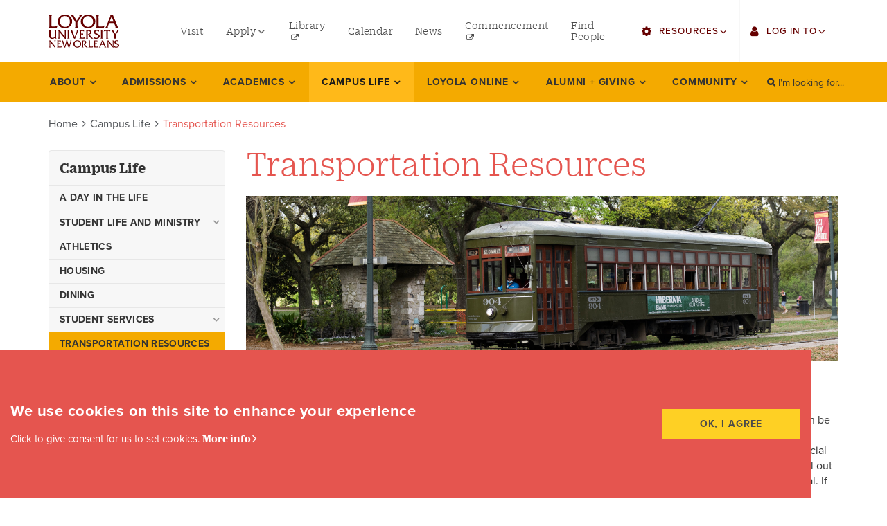

--- FILE ---
content_type: text/html; charset=UTF-8
request_url: https://loyno.edu/campus-life/transportation-resources
body_size: 87140
content:
<!DOCTYPE html>
<html  lang="en" dir="ltr" prefix="content: http://purl.org/rss/1.0/modules/content/  dc: http://purl.org/dc/terms/  foaf: http://xmlns.com/foaf/0.1/  og: http://ogp.me/ns#  rdfs: http://www.w3.org/2000/01/rdf-schema#  schema: http://schema.org/  sioc: http://rdfs.org/sioc/ns#  sioct: http://rdfs.org/sioc/types#  skos: http://www.w3.org/2004/02/skos/core#  xsd: http://www.w3.org/2001/XMLSchema# " class="loyola">
	<head>
		<meta charset="utf-8" />
<link rel="canonical" href="https://loyno.edu/campus-life/transportation-resources" />
<meta name="description" content="Regional Transit Authority (RTA)" />
<meta name="Generator" content="Drupal 8 (https://www.drupal.org)" />
<meta name="MobileOptimized" content="width" />
<meta name="HandheldFriendly" content="true" />
<meta name="viewport" content="width=device-width, initial-scale=1.0" />
<link rel="shortcut icon" href="/themes/custom/loyola/favicon.ico" type="image/vnd.microsoft.icon" />
<link rel="revision" href="https://loyno.edu/campus-life/transportation-resources" />
<script src="/sites/default/files/google_tag/primary/google_tag.script.js?t8z9lo" defer></script>

		<title>Transportation Resources | Loyola University New Orleans</title>
		<meta name="apple-mobile-web-app-capable" content="yes">
		<link rel="stylesheet" media="all" href="/sites/default/files/css/css_wXBEWFbFB3asj7SL1YtJ1tvpfL_7nb5xUn5HukOu2hw.css" />
<link rel="stylesheet" media="all" href="https://use.fontawesome.com/releases/v6.4.2/css/all.css" />
<link rel="stylesheet" media="all" href="https://use.fontawesome.com/releases/v6.4.2/js/v4-shims.js" />
<link rel="stylesheet" media="all" href="/sites/default/files/css/css_UECylR1emdoKKgX9tpwyX4iY_SXD-NOynVP1YfYrQ-A.css" />
<link rel="stylesheet" media="all" href="//use.typekit.net/hmu7vqt.css" as="style" />
<link rel="stylesheet" media="all" href="/sites/default/files/css/css__wMXGYbrTdcUVjJb58rq6eS9ngPOFbp56nC8EB4_nqs.css" as="style" />

		
<!--[if lte IE 8]>
<script src="/sites/default/files/js/js_VtafjXmRvoUgAzqzYTA3Wrjkx9wcWhjP0G4ZnnqRamA.js"></script>
<![endif]-->

	</head>
	<body class="loyola__site path-node page-node-type-page has-glyphicons js-loading">
		<a href="#main-content" class="visually-hidden focusable skip-link">Skip to main content</a>
		<span id="page-top"></span>
		<noscript><iframe src="https://www.googletagmanager.com/ns.html?id=GTM-THFT844" height="0" width="0" style="display:none;visibility:hidden"></iframe></noscript>
			<div class="loyola__main dialog-off-canvas-main-canvas" data-off-canvas-main-canvas>
	
			<div class="header__mobile" role="banner">
	<div class="header__mobile__wrap container-fluid">
		<div class="header__mobile__logo">
		  <div class="region region-mobile">
    			<a class="logo navbar-btn" href="https://www.loyno.edu/" title="Loyola University New Orleans Home" rel="home">
			<img src="/themes/custom/loyola/logo.svg" alt="Loyola University New Orleans logo" height="80">
				</a>
			
  </div>

		</div>
		<button id="mobilenav-button" class="header__mobile__btn" aria-hidden="true"><span class="sr-only">Toggle Mobile Menu</span><span class="button-bar"></span><span class="button-bar"></span><span class="button-bar"></span></button>
	</div>
</div>
			<header class="header__alert">

	<div class="site-alert-banner">
	<div class="site-alert-wrapper container-fluid">
	
	</div>
</div></header><header class="header__main">
							<div class="header__utility" role="banner">
		<div class="header__utility__wrapper container-fluid">
		  <div class="region region-utility">
    			<a class="logo navbar-btn" href="https://www.loyno.edu/" title="Loyola University New Orleans Home" rel="home">
			<img src="/themes/custom/loyola/logo.svg" alt="Loyola University New Orleans logo" height="80">
				</a>
			<nav aria-labelledby="block-utilitymenuleft-2-menu" id="block-utilitymenuleft-2" class="utility-menu-left">
						
	<h2 class="visually-hidden block-menu-title" id="block-utilitymenuleft-2-menu"><span>utility menu left</span></h2>
	

			<div class="block-menu-content">
		
							<ul class="menu nav">
														<li class="subitem">
					<a href="/admissions/visit"><span>Visit</span></a>
									</li>
												<li class="dropdown">
					<a href="/node/713" class="dropdown-toggle"><span class="menu-link-text">Apply</span> <span class="menu-link-icon caret"></span></a>
																	<ul class="menu dropdown-menu">
														<li class="subitem">
					<a href="https://admissions.loyno.edu/apply/"><span>Undergraduate</span></a>
									</li>
												<li class="subitem">
					<a href="https://grad.loyno.edu/portal/apply"><span>Graduate</span></a>
									</li>
												<li class="subitem">
					<a href="https://online-admission.loyno.edu/apply/"><span>Online Programs</span></a>
									</li>
												<li class="subitem">
					<a href="http://law.loyno.edu/apply-now"><span>Law</span></a>
									</li>
												<li class="subitem">
					<a href="/admissions/how-apply/professional-continuing-studies"><span>Professional and Continuing Studies</span></a>
									</li>
				</ul>
	
						</li>
												<li class="subitem">
					<a href="http://library.loyno.edu"><span>Library</span></a>
									</li>
												<li class="subitem">
					<a href="/events"><span>Calendar</span></a>
									</li>
												<li class="subitem">
					<a href="/news"><span>News</span></a>
									</li>
												<li class="subitem">
					<a href="https://commencement.loyno.edu/"><span>Commencement</span></a>
									</li>
												<li class="subitem">
					<a href="/search/people"><span>Find People</span></a>
									</li>
				</ul>
	


	</div>
	</nav>
<nav aria-labelledby="block-utilitymenuright-2-menu" id="block-utilitymenuright-2" class="utility-menu-right">
						
	<h2 class="visually-hidden block-menu-title" id="block-utilitymenuright-2-menu"><span>utility menu right</span></h2>
	

			<div class="block-menu-content">
		
							<ul class="menu nav">
														<li class="dropdown">
					<a href="" class="dropdown-toggle"><span class="menu-link-text">Resources</span> <span class="menu-link-icon caret"></span></a>
																	<ul class="menu dropdown-menu">
														<li class="subitem">
					<a href="/search/people"><span>Find Faculty/Staff</span></a>
									</li>
												<li class="subitem">
					<a href="/search/students"><span>Find Students</span></a>
									</li>
												<li class="subitem">
					<a href="https://bulletin.loyno.edu"><span>Bulletin</span></a>
									</li>
												<li class="subitem">
					<a href="http://loyno.edu/howlconnect"><span>HowlConnect</span></a>
									</li>
												<li class="subitem">
					<a href="http://loyno.edu/bookstore"><span>Bookstore</span></a>
									</li>
				</ul>
	
						</li>
												<li class="dropdown">
					<a href="" class="dropdown-toggle"><span class="menu-link-text">Log in to</span> <span class="menu-link-icon caret"></span></a>
																	<ul class="menu dropdown-menu">
														<li class="subitem">
					<a href="https://sso.loyno.edu"><span>Single Sign On</span></a>
									</li>
												<li class="subitem">
					<a href="https://mail.google.com"><span>Gmail</span></a>
									</li>
												<li class="subitem">
					<a href="http://finance.loyno.edu/human-resources/employee-web-services"><span>Employee Web Services</span></a>
									</li>
												<li class="subitem">
					<a href="https://loyno.zoom.us/"><span>Zoom</span></a>
									</li>
												<li class="subitem">
					<a href="https://loyno-ss.colleague.elluciancloud.com/"><span>LORA Self-Service</span></a>
									</li>
												<li class="subitem">
					<a href="https://loyno.instructure.com/login/saml"><span>Canvas</span></a>
									</li>
												<li class="subitem">
					<a href="https://www.office.com/"><span>Office 365</span></a>
									</li>
				</ul>
	
						</li>
				</ul>
	


	</div>
	</nav>

  </div>

		</div>
	</div>
			
	<div class="header__navbar navbar-default" id="navbar" role="navigation">
				<div class="header__navbar__wrapper container-fluid">
					<div class="header__navigation navbar-header">
			  <div class="region region-navigation">
    <nav aria-labelledby="block-mainnavigation-menu" id="block-mainnavigation">
						
	<h2 class="visually-hidden sidebar__block__title" id="block-mainnavigation-menu"><a class="sidebar__block__link" href="/campus-life">Campus life</a></h2>
	
			
							<ul class="menu nav navbar-nav">
														<li class="dropdown dropdown--main navlevel--0">
				<a href="/about" class="parent--anchor"><span class="menu-link-text">About</span> <span class="menu-link-icon caret"></span></a>
																	<div class="menu dropdown-menu">
				<ul class="dropdown-wrap container">
														<li class="dropdown navlevel--1">
				<a href="/about/facts" class="secondary--anchor secondary--link"><span class="menu-link-text">Facts</span> <span class="menu-link-icon caret"></span></a>
																	<div class="menu dropdown-menu">
				<ul class="overflow-wrap">
														<li class="navlevel--2">
				<a href="/about/facts/history" class="secondary--link"><span class="menu-link-text">History</span></a>
									</li>
												<li class="navlevel--2">
				<a href="/about/facts/university-mission-vision" class="secondary--link"><span class="menu-link-text">University Mission + Vision</span></a>
									</li>
												<li class="navlevel--2">
				<a href="/about/facts/student-right-know-heoa" class="secondary--link"><span class="menu-link-text">Student Right-to-Know (HEOA)</span></a>
									</li>
												<li class="navlevel--2">
				<a href="/about/facts/state-authorization-policies" class="secondary--link"><span class="menu-link-text">State Authorization Policies</span></a>
									</li>
												<li class="navlevel--2">
				<a href="/about/facts/accreditations" class="secondary--link"><span class="menu-link-text">Accreditations</span></a>
									</li>
												<li class="navlevel--2">
				<a href="/about/facts/professional-licensure-disclosures" class="secondary--link"><span class="menu-link-text">Professional Licensure Disclosures</span></a>
									</li>
								</ul>
			</div>
			
						</li>
												<li class="dropdown navlevel--1">
				<a href="/about/office-president" class="secondary--anchor secondary--link"><span class="menu-link-text">Office of The President</span> <span class="menu-link-icon caret"></span></a>
																	<div class="menu dropdown-menu">
				<ul class="overflow-wrap">
														<li class="dropdown navlevel--2">
				<a href="/about/office-president/strategic-plan-2030" class="secondary--link"><span class="menu-link-text">Strategic Plan 2030</span></a>
																	<div class="menu dropdown-menu">
				<ul class="overflow-wrap">
														<li class="navlevel--3">
				<a href="/about/office-president/strategic-plan-2030/pillar-one" class="secondary--link"><span class="menu-link-text">Pillar One</span></a>
									</li>
												<li class="navlevel--3">
				<a href="/about/office-president/strategic-plan-2030/pillar-two" class="secondary--link"><span class="menu-link-text">Pillar Two</span></a>
									</li>
												<li class="navlevel--3">
				<a href="/about/office-president/strategic-plan-2030/pillar-three" class="secondary--link"><span class="menu-link-text">Pillar Three</span></a>
									</li>
												<li class="navlevel--3">
				<a href="/about/office-president/strategic-plan-2030/pillar-four" class="secondary--link"><span class="menu-link-text">Pillar Four</span></a>
									</li>
												<li class="navlevel--3">
				<a href="/about/office-president/strategic-plan-2030/pillar-five" class="secondary--link"><span class="menu-link-text">Pillar Five</span></a>
									</li>
												<li class="navlevel--3">
				<a href="/about/office-president/strategic-plan-2030/pillar-six" class="secondary--link"><span class="menu-link-text">Pillar Six</span></a>
									</li>
												<li class="navlevel--3">
				<a href="/about/office-president/strategic-plan-2030/our-compass" class="secondary--link"><span class="menu-link-text">Challenges and Opportunities</span></a>
									</li>
												<li class="navlevel--3">
				<a href="/about/office-president/strategic-plan-2030/acknowledgements" class="secondary--link"><span class="menu-link-text">Acknowledgements</span></a>
									</li>
								</ul>
			</div>
			
						</li>
												<li class="navlevel--2">
				<a href="/about/office-president/strategic-partnerships" class="secondary--link"><span class="menu-link-text">Strategic Partnerships</span></a>
									</li>
												<li class="navlevel--2">
				<a href="/about/office-president/five-presidents-forum" class="secondary--link"><span class="menu-link-text">The Five Presidents Forum</span></a>
									</li>
								</ul>
			</div>
			
						</li>
												<li class="navlevel--1">
				<a href="/about/board-trustees" class="secondary--link"><span class="menu-link-text">Board of Trustees</span></a>
									</li>
												<li class="dropdown navlevel--1">
				<a href="/about/offices-initiatives" class="secondary--anchor secondary--link"><span class="menu-link-text">Offices + Initiatives</span> <span class="menu-link-icon caret"></span></a>
																	<div class="menu dropdown-menu">
				<ul class="overflow-wrap">
														<li class="navlevel--2">
				<a href="/about/offices-initiatives/advancement" class="secondary--link"><span class="menu-link-text">Advancement</span></a>
									</li>
												<li class="navlevel--2">
				<a href="/about/offices-initiatives/enrollment-management" class="secondary--link"><span class="menu-link-text">Enrollment Management</span></a>
									</li>
												<li class="navlevel--2">
				<a href="/about/offices-initiatives/finance-administration" class="secondary--link"><span class="menu-link-text">Finance and Administration</span></a>
									</li>
												<li class="navlevel--2">
				<a href="/about/offices-initiatives/human-resources" class="secondary--link"><span class="menu-link-text">Human Resources</span></a>
									</li>
												<li class="navlevel--2">
				<a href="http://omc.loyno.edu" class="secondary--link"><span class="menu-link-text">Marketing + Communications</span></a>
									</li>
												<li class="navlevel--2">
				<a href="/about/offices-initiatives/office-mission-identity" class="secondary--link"><span class="menu-link-text">Mission + Identity</span></a>
									</li>
												<li class="navlevel--2">
				<a href="/about/offices-initiatives/office-provost" class="secondary--link"><span class="menu-link-text">Office of the Provost</span></a>
									</li>
												<li class="navlevel--2">
				<a href="/about/offices-initiatives/primary-university-contacts" class="secondary--link"><span class="menu-link-text">Primary University Contacts</span></a>
									</li>
												<li class="navlevel--2">
				<a href="/about/offices-initiatives/student-affairs" class="secondary--link"><span class="menu-link-text">Student Affairs</span></a>
									</li>
								</ul>
			</div>
			
						</li>
												<li class="navlevel--1">
				<a href="/events" class="secondary--link"><span class="menu-link-text">Events</span></a>
									</li>
												<li class="navlevel--1">
				<a href="/news" class="secondary--link"><span class="menu-link-text">News</span></a>
									</li>
												<li class="dropdown navlevel--1">
				<a href="/about/multicultural" class="secondary--anchor secondary--link"><span class="menu-link-text">Multicultural</span> <span class="menu-link-icon caret"></span></a>
																	<div class="menu dropdown-menu">
				<ul class="overflow-wrap">
														<li class="navlevel--2">
				<a href="/about/multicultural/anti-discrimination-advisory-committee" class="secondary--link"><span class="menu-link-text">Anti-Discrimination Advisory Committee</span></a>
									</li>
								</ul>
			</div>
			
						</li>
												<li class="navlevel--1">
				<a href="/about/employment" class="secondary--link"><span class="menu-link-text">Employment</span></a>
									</li>
								</ul>
			</div>
			
						</li>
												<li class="dropdown dropdown--main navlevel--0">
				<a href="/admissions" class="parent--anchor"><span class="menu-link-text">Admissions</span> <span class="menu-link-icon caret"></span></a>
																	<div class="menu dropdown-menu">
				<ul class="dropdown-wrap container">
														<li class="dropdown navlevel--1">
				<a href="/admissions/how-apply" class="secondary--anchor secondary--link"><span class="menu-link-text">How to Apply</span> <span class="menu-link-icon caret"></span></a>
																	<div class="menu dropdown-menu">
				<ul class="overflow-wrap">
														<li class="navlevel--2">
				<a href="/admissions/how-apply/first-year-students" class="secondary--link"><span class="menu-link-text">First-Year Students</span></a>
									</li>
												<li class="dropdown navlevel--2">
				<a href="/admissions/how-apply/college-music-media-applicants" class="secondary--link"><span class="menu-link-text">College of Music and Media Applicants</span></a>
																	<div class="menu dropdown-menu">
				<ul class="overflow-wrap">
														<li class="navlevel--3">
				<a href="/admissions/how-apply/college-music-media-applicants/department-art" class="secondary--link"><span class="menu-link-text">College of Music and Media: Art Department</span></a>
									</li>
												<li class="navlevel--3">
				<a href="/admissions/how-apply/college-music-media-applicants/design-department" class="secondary--link"><span class="menu-link-text">College of Music and Media: Design Department</span></a>
									</li>
												<li class="navlevel--3">
				<a href="/admissions/how-apply/college-music-media-applicants/pop-commercial-music" class="secondary--link"><span class="menu-link-text">College of Music and Media: Pop and Commercial Music</span></a>
									</li>
												<li class="navlevel--3">
				<a href="/admissions/how-apply/college-music-media-applicants/school-music" class="secondary--link"><span class="menu-link-text">College of Music and Media: School of Music</span></a>
									</li>
												<li class="navlevel--3">
				<a href="/admissions/how-apply/college-music-media-applicants/theatre-department-requirements" class="secondary--link"><span class="menu-link-text">College of Music and Media: Theatre Department Requirements</span></a>
									</li>
												<li class="navlevel--3">
				<a href="/admissions/how-apply/college-music-media-applicants/department-film" class="secondary--link"><span class="menu-link-text">Department of Film</span></a>
									</li>
												<li class="navlevel--3">
				<a href="/admissions/how-apply/college-music-media-applicants/music-industry" class="secondary--link"><span class="menu-link-text">Music Industry Studies; Urban &amp; Electronic Music Production; Entertainment Industry Studies</span></a>
									</li>
								</ul>
			</div>
			
						</li>
												<li class="navlevel--2">
				<a href="/admissions/how-apply/transfer-students" class="secondary--link"><span class="menu-link-text">Transfer Students</span></a>
									</li>
												<li class="navlevel--2">
				<a href="/admissions/how-apply/international-undergraduate-students" class="secondary--link"><span class="menu-link-text">International Students</span></a>
									</li>
												<li class="navlevel--2">
				<a href="https://law.loyno.edu/admission" class="secondary--link"><span class="menu-link-text">Law Students</span></a>
									</li>
												<li class="navlevel--2">
				<a href="/admissions/how-apply/graduate-students" class="secondary--link"><span class="menu-link-text">Graduate Students</span></a>
									</li>
												<li class="navlevel--2">
				<a href="/academics/colleges/online-programs" class="secondary--link"><span class="menu-link-text">Online Programs</span></a>
									</li>
												<li class="navlevel--2">
				<a href="https://pacs.loyno.edu" class="secondary--link"><span class="menu-link-text">Professional and Continuing Studies</span></a>
									</li>
												<li class="navlevel--2">
				<a href="/admissions/how-apply/high-schoolconcurrent-enrollment" class="secondary--link"><span class="menu-link-text">High School/Concurrent Enrollment</span></a>
									</li>
												<li class="navlevel--2">
				<a href="/admissions/how-apply/other" class="secondary--link"><span class="menu-link-text">Other</span></a>
									</li>
								</ul>
			</div>
			
						</li>
												<li class="navlevel--1">
				<a href="/admissions/submit-your-deposit" class="secondary--link"><span class="menu-link-text">Submit Your Deposit</span></a>
									</li>
												<li class="navlevel--1">
				<a href="/admissions/meet-your-counselor" class="secondary--link"><span class="menu-link-text">Meet your Counselor</span></a>
									</li>
												<li class="dropdown navlevel--1">
				<a href="/admissions/tuition-financial-aid" class="secondary--anchor secondary--link"><span class="menu-link-text">Tuition and Financial Aid</span> <span class="menu-link-icon caret"></span></a>
																	<div class="menu dropdown-menu">
				<ul class="overflow-wrap">
														<li class="navlevel--2">
				<a href="/admissions/tuition-financial-aid/financial-aid" class="secondary--link"><span class="menu-link-text">Financial Aid</span></a>
									</li>
												<li class="navlevel--2">
				<a href="/admissions/tuition-financial-aid/tuition-fees" class="secondary--link"><span class="menu-link-text">Tuition and Fees</span></a>
									</li>
												<li class="navlevel--2">
				<a href="/admissions/tuition-financial-aid/net-price-calculator" class="secondary--link"><span class="menu-link-text">Net Price Calculator</span></a>
									</li>
												<li class="navlevel--2">
				<a href="/admissions/tuition-financial-aid/scholarships" class="secondary--link"><span class="menu-link-text">Scholarships</span></a>
									</li>
												<li class="navlevel--2">
				<a href="/admissions/tuition-financial-aid/financial-aid-resources" class="secondary--link"><span class="menu-link-text">Financial Aid Resources</span></a>
									</li>
								</ul>
			</div>
			
						</li>
												<li class="navlevel--1">
				<a href="/admissions/office-scholarships-grants" class="secondary--link"><span class="menu-link-text">Office of Scholarships and Grants</span></a>
									</li>
												<li class="dropdown navlevel--1">
				<a href="/admissions/student-financial-services" class="secondary--anchor secondary--link"><span class="menu-link-text">Student Financial Services</span> <span class="menu-link-icon caret"></span></a>
																	<div class="menu dropdown-menu">
				<ul class="overflow-wrap">
														<li class="dropdown navlevel--2">
				<a href="/admissions/student-financial-services/tuition-fees" class="secondary--link"><span class="menu-link-text">Tuition and Fees</span></a>
																	<div class="menu dropdown-menu">
				<ul class="overflow-wrap">
														<li class="navlevel--3">
				<a href="/admissions/student-financial-services/tuition-fees/2021-22-contingent-fees-residence-halls-meal" class="secondary--link"><span class="menu-link-text">2021-22 Contingent Fees, Residence Halls, Meal Plans</span></a>
									</li>
												<li class="navlevel--3">
				<a href="/admissions/student-financial-services/tuition-fees/2024-25-graduate-tuition-fees" class="secondary--link"><span class="menu-link-text">2024-25 Graduate Tuition &amp; Fees</span></a>
									</li>
												<li class="navlevel--3">
				<a href="/admissions/student-financial-services/tuition-fees/2024-25-undergraduate-tuition-fees" class="secondary--link"><span class="menu-link-text">2024-25 Undergraduate Tuition &amp; Fees</span></a>
									</li>
												<li class="navlevel--3">
				<a href="/admissions/student-financial-services/tuition-fees/2025-26-graduate-tuition-fees" class="secondary--link"><span class="menu-link-text">2025-26 Graduate Tuition &amp; Fees</span></a>
									</li>
												<li class="navlevel--3">
				<a href="/admissions/student-financial-services/tuition-fees/2025-26-undergraduate-tuition-fees" class="secondary--link"><span class="menu-link-text">2025-26 Undergraduate Tuition &amp; Fees</span></a>
									</li>
												<li class="navlevel--3">
				<a href="/admissions/student-financial-services/tuition-fees/graduate-tuition-fee-schedules" class="secondary--link"><span class="menu-link-text">Graduate Tuition and Fee Schedules</span></a>
									</li>
												<li class="navlevel--3">
				<a href="/admissions/student-financial-services/tuition-fees/law-tuition-fees-schedule" class="secondary--link"><span class="menu-link-text">Law Tuition and Fees Schedule</span></a>
									</li>
												<li class="navlevel--3">
				<a href="/admissions/student-financial-services/tuition-fees/paperless-billing-e-bills" class="secondary--link"><span class="menu-link-text">Paperless Billing (e-Bills)</span></a>
									</li>
												<li class="navlevel--3">
				<a href="/admissions/student-financial-services/tuition-fees/tax-credits-1098-t" class="secondary--link"><span class="menu-link-text">Tax Credits and the 1098-T</span></a>
									</li>
												<li class="navlevel--3">
				<a href="/admissions/student-financial-services/tuition-fees/undergraduate-tuition-fee-schedules" class="secondary--link"><span class="menu-link-text">Undergraduate Tuition and Fee Schedules</span></a>
									</li>
								</ul>
			</div>
			
						</li>
												<li class="navlevel--2">
				<a href="/admissions/student-financial-services/student-account-refunds" class="secondary--link"><span class="menu-link-text">Student Account Refunds</span></a>
									</li>
												<li class="navlevel--2">
				<a href="/admissions/student-financial-services/payment-options" class="secondary--link"><span class="menu-link-text">Payment Options</span></a>
									</li>
												<li class="navlevel--2">
				<a href="/admissions/student-financial-services/statement-account" class="secondary--link"><span class="menu-link-text">Statement of Account</span></a>
									</li>
												<li class="navlevel--2">
				<a href="/admissions/student-financial-services/tuition-protection-plan" class="secondary--link"><span class="menu-link-text">Tuition Protection Plan</span></a>
									</li>
												<li class="navlevel--2">
				<a href="/admissions/student-financial-services/payment-due-dates" class="secondary--link"><span class="menu-link-text">Payment Due Dates</span></a>
									</li>
												<li class="navlevel--2">
				<a href="/admissions/student-financial-services/refund-policies" class="secondary--link"><span class="menu-link-text">Refund Policies</span></a>
									</li>
												<li class="navlevel--2">
				<a href="https://www.loyno.edu/people-listing?department=527&amp;field_college_target_id=All&amp;expertise=All&amp;combine=" class="secondary--link"><span class="menu-link-text">SFS Staff</span></a>
									</li>
												<li class="navlevel--2">
				<a href="/admissions/student-financial-services/student-financial-services-forms" class="secondary--link"><span class="menu-link-text">SFS Forms</span></a>
									</li>
								</ul>
			</div>
			
						</li>
												<li class="dropdown navlevel--1">
				<a href="/admissions/visit" class="secondary--anchor secondary--link"><span class="menu-link-text">Visit Loyola</span> <span class="menu-link-icon caret"></span></a>
																	<div class="menu dropdown-menu">
				<ul class="overflow-wrap">
														<li class="navlevel--2">
				<a href="/admissions/visit-loyola/navigating-cresent-city" class="secondary--link"><span class="menu-link-text">Navigating the Cresent City</span></a>
									</li>
												<li class="navlevel--2">
				<a href="/admissions/visit-loyola/maps-directions-parking" class="secondary--link"><span class="menu-link-text">Maps, Directions, and Parking</span></a>
									</li>
												<li class="navlevel--2">
				<a href="https://kuula.co/profile/loyno/collections" class="secondary--link"><span class="menu-link-text">Virtual Tour</span></a>
									</li>
								</ul>
			</div>
			
						</li>
												<li class="navlevel--1">
				<a href="/admissions/ignatian-scholars" class="secondary--link"><span class="menu-link-text">Ignatian Scholars</span></a>
									</li>
												<li class="navlevel--1">
				<a href="/admissions/high-school-counselors" class="secondary--link"><span class="menu-link-text">High School Counselors</span></a>
									</li>
												<li class="dropdown navlevel--1">
				<a href="/admissions/incoming-students" class="secondary--anchor secondary--link"><span class="menu-link-text">Incoming Students</span> <span class="menu-link-icon caret"></span></a>
																	<div class="menu dropdown-menu">
				<ul class="overflow-wrap">
														<li class="navlevel--2">
				<a href="/admissions/incoming-students/admitted-undergraduate-students" class="secondary--link"><span class="menu-link-text">Admitted Undergraduate Students</span></a>
									</li>
												<li class="navlevel--2">
				<a href="/admissions/incoming-students/incoming-students-fall-2026" class="secondary--link"><span class="menu-link-text">Incoming Students: Fall 2026</span></a>
									</li>
												<li class="dropdown navlevel--2">
				<a href="/admissions/incoming-students/incoming-students-spring-start" class="secondary--link"><span class="menu-link-text">Incoming Students: Spring 2026</span></a>
																	<div class="menu dropdown-menu">
				<ul class="overflow-wrap">
														<li class="navlevel--3">
				<a href="/admissions/incoming-students/incoming-students-spring-2024/welcome-pack-student-success-center" class="secondary--link"><span class="menu-link-text">Student Success Center</span></a>
									</li>
												<li class="navlevel--3">
				<a href="/admissions/incoming-students/incoming-students-spring-2025/welcome-pack-wolf-pack-action-items" class="secondary--link"><span class="menu-link-text">Wolf Pack Action Items</span></a>
									</li>
								</ul>
			</div>
			
						</li>
												<li class="dropdown navlevel--2">
				<a href="/admissions/incoming-students/incoming-graduate-students" class="secondary--link"><span class="menu-link-text">Incoming Graduate Students</span></a>
																	<div class="menu dropdown-menu">
				<ul class="overflow-wrap">
														<li class="navlevel--3">
				<a href="/admissions/incoming-students/incoming-graduate-students/graduate-program-contacts" class="secondary--link"><span class="menu-link-text">Graduate Program Contacts</span></a>
									</li>
								</ul>
			</div>
			
						</li>
								</ul>
			</div>
			
						</li>
								</ul>
			</div>
			
						</li>
												<li class="dropdown dropdown--main navlevel--0">
				<a href="/academics" class="parent--anchor"><span class="menu-link-text">Academics</span> <span class="menu-link-icon caret"></span></a>
																	<div class="menu dropdown-menu">
				<ul class="dropdown-wrap container">
														<li class="dropdown navlevel--1">
				<a href="/academics/programs-degrees?level=65" class="secondary--anchor secondary--link"><span class="menu-link-text">Programs and Degrees</span> <span class="menu-link-icon caret"></span></a>
																	<div class="menu dropdown-menu">
				<ul class="overflow-wrap">
														<li class="navlevel--2">
				<a href="/academics/programs-degrees?level=65" class="secondary--link"><span class="menu-link-text">Undergraduate</span></a>
									</li>
												<li class="navlevel--2">
				<a href="/academics/programs-degrees?level=66" class="secondary--link"><span class="menu-link-text">Graduate</span></a>
									</li>
												<li class="navlevel--2">
				<a href="/academics/programs-degrees?level=339" class="secondary--link"><span class="menu-link-text">Minors</span></a>
									</li>
												<li class="navlevel--2">
				<a href="/academics/colleges/online-programs" class="secondary--link"><span class="menu-link-text">Online Programs</span></a>
									</li>
												<li class="navlevel--2">
				<a href="/academics/programs-degrees?level=188" class="secondary--link"><span class="menu-link-text">Postgraduate</span></a>
									</li>
												<li class="navlevel--2">
				<a href="/academics/programs-degrees?level=67" class="secondary--link"><span class="menu-link-text">Certificates</span></a>
									</li>
												<li class="navlevel--2">
				<a href="/academics/programs-degrees/program-requirements" class="secondary--link"><span class="menu-link-text">Program Requirements</span></a>
									</li>
								</ul>
			</div>
			
						</li>
												<li class="dropdown navlevel--1">
				<a href="/academics/colleges" class="secondary--anchor secondary--link"><span class="menu-link-text">Colleges</span> <span class="menu-link-icon caret"></span></a>
																	<div class="menu dropdown-menu">
				<ul class="overflow-wrap">
														<li class="navlevel--2">
				<a href="/academics/colleges/college-arts-sciences" class="secondary--link"><span class="menu-link-text">College of Arts and Sciences</span></a>
									</li>
												<li class="navlevel--2">
				<a href="/academics/colleges/college-business" class="secondary--link"><span class="menu-link-text">College of Business</span></a>
									</li>
												<li class="navlevel--2">
				<a href="/academics/colleges/college-law" class="secondary--link"><span class="menu-link-text">College of Law</span></a>
									</li>
												<li class="navlevel--2">
				<a href="/academics/colleges/college-music-media" class="secondary--link"><span class="menu-link-text">College of Music and Media</span></a>
									</li>
												<li class="navlevel--2">
				<a href="/academics/colleges/college-nursing-health" class="secondary--link"><span class="menu-link-text">College of Nursing and Health</span></a>
									</li>
												<li class="navlevel--2">
				<a href="/loyola-online" class="secondary--link"><span class="menu-link-text">Loyola Online</span></a>
									</li>
												<li class="navlevel--2">
				<a href="https://citycollege.loyno.edu/" class="secondary--link"><span class="menu-link-text">Loyola City College</span></a>
									</li>
								</ul>
			</div>
			
						</li>
												<li class="dropdown navlevel--1">
				<a href="/academics/loyola-core" class="secondary--anchor secondary--link"><span class="menu-link-text">Loyola Core</span> <span class="menu-link-icon caret"></span></a>
																	<div class="menu dropdown-menu">
				<ul class="overflow-wrap">
														<li class="navlevel--2">
				<a href="/academics/loyola-core/first-year-seminar" class="secondary--link"><span class="menu-link-text">First-Year Seminar</span></a>
									</li>
												<li class="navlevel--2">
				<a href="/academics/loyola-core/loyola-core-microcredentials" class="secondary--link"><span class="menu-link-text">Loyola Core Badges</span></a>
									</li>
								</ul>
			</div>
			
						</li>
												<li class="dropdown navlevel--1">
				<a href="/academics/ways-learn" class="secondary--anchor secondary--link"><span class="menu-link-text">Ways to Learn</span> <span class="menu-link-icon caret"></span></a>
																	<div class="menu dropdown-menu">
				<ul class="overflow-wrap">
														<li class="navlevel--2">
				<a href="/academics/ways-learn/international" class="secondary--link"><span class="menu-link-text">International</span></a>
									</li>
												<li class="navlevel--2">
				<a href="/academics/colleges/online-programs" class="secondary--link"><span class="menu-link-text">Online</span></a>
									</li>
												<li class="navlevel--2">
				<a href="/academics/ways-learn/study-abroad" class="secondary--link"><span class="menu-link-text">Study Abroad</span></a>
									</li>
												<li class="navlevel--2">
				<a href="https://citycollege.loyno.edu/special-sessions" class="secondary--link"><span class="menu-link-text">Special Sessions</span></a>
									</li>
												<li class="navlevel--2">
				<a href="/academics/ways-learn/university-honors-program" class="secondary--link"><span class="menu-link-text">University Honors Program</span></a>
									</li>
								</ul>
			</div>
			
						</li>
												<li class="navlevel--1">
				<a href="/academics/centers-institutes" class="secondary--link"><span class="menu-link-text">Centers &amp; Institutes</span></a>
									</li>
												<li class="navlevel--1">
				<a href="/academics/faculty-and-staff-directory" class="secondary--link"><span class="menu-link-text">Faculty and Staff Directory</span></a>
									</li>
								</ul>
			</div>
			
						</li>
												<li class="dropdown dropdown--main active-item open navlevel--0">
				<a href="/campus-life" class="parent--anchor"><span class="menu-link-text">Campus Life</span> <span class="menu-link-icon caret"></span></a>
																	<div class="menu dropdown-menu">
				<ul class="dropdown-wrap container">
														<li class="navlevel--1">
				<a href="/campus-life/day-life" class="secondary--link"><span class="menu-link-text">A Day in the Life</span></a>
									</li>
												<li class="dropdown navlevel--1">
				<a href="/campus-life/student-life-ministry" class="secondary--anchor secondary--link"><span class="menu-link-text">Student Life and Ministry</span> <span class="menu-link-icon caret"></span></a>
																	<div class="menu dropdown-menu">
				<ul class="overflow-wrap">
														<li class="navlevel--2">
				<a href="/campus-life/student-life-ministry/campus-recreation" class="secondary--link"><span class="menu-link-text">Campus Recreation</span></a>
									</li>
												<li class="navlevel--2">
				<a href="/campus-life/student-life-ministry/transfer-students" class="secondary--link"><span class="menu-link-text">Transfer Students</span></a>
									</li>
												<li class="navlevel--2">
				<a href="https://studentaffairs.loyno.edu/student-life-ministry/student-life/student-organizations" class="secondary--link"><span class="menu-link-text">Student Organizations</span></a>
									</li>
												<li class="navlevel--2">
				<a href="/campus-life/student-life-ministry/commuter-students" class="secondary--link"><span class="menu-link-text">Commuter Students</span></a>
									</li>
												<li class="navlevel--2">
				<a href="https://studentaffairs.loyno.edu/student-life-ministry/student-life/fraternity-sorority-life" class="secondary--link"><span class="menu-link-text">Fraternity and Sorority Life</span></a>
									</li>
												<li class="navlevel--2">
				<a href="/campus-life/student-life-ministry/international-student-association" class="secondary--link"><span class="menu-link-text">International Student Association</span></a>
									</li>
												<li class="navlevel--2">
				<a href="/campus-life/student-life-ministry/ministry" class="secondary--link"><span class="menu-link-text">Ministry</span></a>
									</li>
												<li class="navlevel--2">
				<a href="/campus-life/student-life-ministry/student-news-media" class="secondary--link"><span class="menu-link-text">Student News Media</span></a>
									</li>
								</ul>
			</div>
			
						</li>
												<li class="navlevel--1">
				<a href="/campus-life/athletics" class="secondary--link"><span class="menu-link-text">Athletics</span></a>
									</li>
												<li class="navlevel--1">
				<a href="/campus-life/housing" class="secondary--link"><span class="menu-link-text">Housing</span></a>
									</li>
												<li class="navlevel--1">
				<a href="/campus-life/dining" class="secondary--link"><span class="menu-link-text">Dining</span></a>
									</li>
												<li class="dropdown navlevel--1">
				<a href="/campus-life/student-services" class="secondary--anchor secondary--link"><span class="menu-link-text">Student Services</span> <span class="menu-link-icon caret"></span></a>
																	<div class="menu dropdown-menu">
				<ul class="overflow-wrap">
														<li class="navlevel--2">
				<a href="https://success.loyno.edu/services/accessible-education" class="secondary--link"><span class="menu-link-text">Accessible Education</span></a>
									</li>
												<li class="navlevel--2">
				<a href="/campus-life/student-services/graduate-student-resources" class="secondary--link"><span class="menu-link-text">Graduate Student Resources</span></a>
									</li>
												<li class="navlevel--2">
				<a href="/campus-life/student-services/student-affairs" class="secondary--link"><span class="menu-link-text">Student Affairs</span></a>
									</li>
												<li class="navlevel--2">
				<a href="/campus-life/student-services/career-development" class="secondary--link"><span class="menu-link-text">Career Development</span></a>
									</li>
												<li class="navlevel--2">
				<a href="/campus-life/student-services/counseling-center" class="secondary--link"><span class="menu-link-text">Counseling Center</span></a>
									</li>
												<li class="navlevel--2">
				<a href="https://studentaffairs.loyno.edu/student-life-ministry/student-life/iggys-cupboard" class="secondary--link"><span class="menu-link-text">Iggy&#039;s Cupboard</span></a>
									</li>
												<li class="navlevel--2">
				<a href="/campus-life/student-services/student-conduct" class="secondary--link"><span class="menu-link-text">Student Conduct</span></a>
									</li>
												<li class="navlevel--2">
				<a href="https://success.loyno.edu" class="secondary--link"><span class="menu-link-text">Student Success</span></a>
									</li>
												<li class="navlevel--2">
				<a href="https://studentaffairs.loyno.edu/health" class="secondary--link"><span class="menu-link-text">Student Health Services</span></a>
									</li>
								</ul>
			</div>
			
						</li>
												<li class="active-item open navlevel--1">
				<a href="/campus-life/transportation-resources" class="secondary--link"><span class="menu-link-text">Transportation Resources</span></a>
									</li>
								</ul>
			</div>
			
						</li>
												<li class="dropdown dropdown--main navlevel--0">
				<a href="/loyola-online" class="parent--anchor"><span class="menu-link-text">Loyola Online</span> <span class="menu-link-icon caret"></span></a>
																	<div class="menu dropdown-menu">
				<ul class="dropdown-wrap container">
														<li class="navlevel--1">
				<a href="/academics/colleges/online-programs" class="secondary--link"><span class="menu-link-text">Programs and Degrees</span></a>
									</li>
												<li class="dropdown navlevel--1">
				<a href="/academics/colleges/loyola-online/online-admission" class="secondary--anchor secondary--link"><span class="menu-link-text">Admissions</span> <span class="menu-link-icon caret"></span></a>
																	<div class="menu dropdown-menu">
				<ul class="overflow-wrap">
														<li class="navlevel--2">
				<a href="/loyola-online/admissions/welcome-louisiana-community-technical-college-transfer-students" class="secondary--link"><span class="menu-link-text">Welcome Louisiana Community and Technical College Transfer Students!</span></a>
									</li>
												<li class="navlevel--2">
				<a href="/academics/colleges/loyola-online/online-admission/online-undergraduate-students" class="secondary--link"><span class="menu-link-text">Undergraduate</span></a>
									</li>
												<li class="navlevel--2">
				<a href="/academics/colleges/loyola-online/online-admission/online-graduate-students" class="secondary--link"><span class="menu-link-text">Graduate</span></a>
									</li>
												<li class="navlevel--2">
				<a href="/academics/colleges/loyola-online/online-admission/online-nursing-students" class="secondary--link"><span class="menu-link-text">Nursing</span></a>
									</li>
												<li class="navlevel--2">
				<a href="/academics/colleges/loyola-online/online-admission/international-students" class="secondary--link"><span class="menu-link-text">International</span></a>
									</li>
												<li class="navlevel--2">
				<a href="/loyola-online/admissions/online-transfer-students" class="secondary--link"><span class="menu-link-text">Online Transfer Students</span></a>
									</li>
												<li class="navlevel--2">
				<a href="/loyola-online/admissions/prior-learning-assessment" class="secondary--link"><span class="menu-link-text">Prior Learning Assessment</span></a>
									</li>
												<li class="navlevel--2">
				<a href="/loyola-online/admissions/au-abc-program" class="secondary--link"><span class="menu-link-text">AU-ABC Program</span></a>
									</li>
												<li class="navlevel--2">
				<a href="/loyola-online/admissions/ccaf-general-education-mobile-gem-program" class="secondary--link"><span class="menu-link-text">CCAF General Education Mobile (GEM) Program</span></a>
									</li>
								</ul>
			</div>
			
						</li>
												<li class="dropdown navlevel--1">
				<a href="/academics/colleges/loyola-online/online-financial-aid" class="secondary--anchor secondary--link"><span class="menu-link-text">Tuition and Financial Aid</span> <span class="menu-link-icon caret"></span></a>
																	<div class="menu dropdown-menu">
				<ul class="overflow-wrap">
														<li class="navlevel--2">
				<a href="/academics/colleges/loyola-online/online-financial-aid/online-tuition-fees" class="secondary--link"><span class="menu-link-text">Tuition &amp; Fees</span></a>
									</li>
												<li class="navlevel--2">
				<a href="/academics/colleges/loyola-online/online-financial-aid/online-ways-pay" class="secondary--link"><span class="menu-link-text">Ways to Pay</span></a>
									</li>
												<li class="navlevel--2">
				<a href="/academics/colleges/loyola-online/online-financial-aid/online-check-your-eligibility" class="secondary--link"><span class="menu-link-text">Check Your Eligibility</span></a>
									</li>
												<li class="navlevel--2">
				<a href="/academics/colleges/loyola-online/online-financial-aid/online-finalize-your-award" class="secondary--link"><span class="menu-link-text">Finalize Your Award</span></a>
									</li>
												<li class="navlevel--2">
				<a href="/academics/colleges/loyola-online/online-financial-aid/online-financial-aid-faqs" class="secondary--link"><span class="menu-link-text">FAQ&#039;s</span></a>
									</li>
								</ul>
			</div>
			
						</li>
												<li class="navlevel--1">
				<a href="/loyola-online/online-student-success-stories" class="secondary--link"><span class="menu-link-text">Student Success Stories</span></a>
									</li>
												<li class="navlevel--1">
				<a href="/academics/colleges/loyola-online/online-student-resources" class="secondary--link"><span class="menu-link-text">Student Resources</span></a>
									</li>
												<li class="navlevel--1">
				<a href="/academics/colleges/loyola-online/accreditation-state-authorization" class="secondary--link"><span class="menu-link-text">Accreditation &amp; State Authorization</span></a>
									</li>
								</ul>
			</div>
			
						</li>
												<li class="dropdown dropdown--main navlevel--0">
				<a href="/alumni-giving" class="parent--anchor"><span class="menu-link-text">Alumni + Giving</span> <span class="menu-link-icon caret"></span></a>
																	<div class="menu dropdown-menu">
				<ul class="dropdown-wrap container">
														<li class="dropdown navlevel--1">
				<a href="/alumni-giving/welcome-alumni-association" class="secondary--anchor secondary--link"><span class="menu-link-text">Alumni</span> <span class="menu-link-icon caret"></span></a>
																	<div class="menu dropdown-menu">
				<ul class="overflow-wrap">
														<li class="navlevel--2">
				<a href="/alumni-giving/welcome-alumni-association" class="secondary--link"><span class="menu-link-text">Alumni Association</span></a>
									</li>
												<li class="navlevel--2">
				<a href="/alumni-giving/alumni/alumni-chapters-groups" class="secondary--link"><span class="menu-link-text">Chapters + Groups</span></a>
									</li>
												<li class="navlevel--2">
				<a href="/alumni-giving/alumni/reunions" class="secondary--link"><span class="menu-link-text">Reunions</span></a>
									</li>
												<li class="navlevel--2">
				<a href="/alumni-giving/alumni/services-benefits" class="secondary--link"><span class="menu-link-text">Services + Benefits</span></a>
									</li>
												<li class="navlevel--2">
				<a href="https://spark.loyno.edu/contact-information-form" class="secondary--link"><span class="menu-link-text">Update your Information</span></a>
									</li>
												<li class="navlevel--2">
				<a href="/alumni-giving/alumni/pack-press-alumni-news" class="secondary--link"><span class="menu-link-text">Pack Press and Alumni News</span></a>
									</li>
												<li class="navlevel--2">
				<a href="/alumni-giving/alumni/alumni-awards-honors" class="secondary--link"><span class="menu-link-text">Alumni Awards + Honors</span></a>
									</li>
												<li class="navlevel--2">
				<a href="/alumni-giving/alumni/volunteering" class="secondary--link"><span class="menu-link-text">Volunteering</span></a>
									</li>
												<li class="navlevel--2">
				<a href="https://spark.loyno.edu/ecy" class="secondary--link"><span class="menu-link-text">Donate</span></a>
									</li>
												<li class="navlevel--2">
				<a href="https://spark.loyno.edu/" class="secondary--link"><span class="menu-link-text">Alumni Online Community</span></a>
									</li>
												<li class="navlevel--2">
				<a href="/alumni-giving/alumni/office-alumni-engagement-staff" class="secondary--link"><span class="menu-link-text">Alumni Staff</span></a>
									</li>
								</ul>
			</div>
			
						</li>
												<li class="dropdown navlevel--1">
				<a href="/alumni-giving/giving-loyola" class="secondary--anchor secondary--link"><span class="menu-link-text">Giving</span> <span class="menu-link-icon caret"></span></a>
																	<div class="menu dropdown-menu">
				<ul class="overflow-wrap">
														<li class="navlevel--2">
				<a href="https://spark.loyno.edu/give" class="secondary--link"><span class="menu-link-text">Give Now</span></a>
									</li>
												<li class="navlevel--2">
				<a href="https://spark.loyno.edu/tribute" class="secondary--link"><span class="menu-link-text">Tribute and Memorial Gifts</span></a>
									</li>
												<li class="navlevel--2">
				<a href="/alumni-giving/giving-loyola" class="secondary--link"><span class="menu-link-text">Giving to Loyola</span></a>
									</li>
												<li class="navlevel--2">
				<a href="/alumni-giving/giving/funding-priorities" class="secondary--link"><span class="menu-link-text">Funding Priorities</span></a>
									</li>
												<li class="navlevel--2">
				<a href="/alumni-giving/giving/how-give" class="secondary--link"><span class="menu-link-text">How to Give</span></a>
									</li>
												<li class="navlevel--2">
				<a href="https://loyno.planmylegacy.org/" class="secondary--link"><span class="menu-link-text">Estate Planning</span></a>
									</li>
												<li class="navlevel--2">
				<a href="/alumni-giving/giving/loyola-fund" class="secondary--link"><span class="menu-link-text">The Loyola Fund</span></a>
									</li>
												<li class="navlevel--2">
				<a href="https://spark.loyno.edu/support-student-orgs" class="secondary--link"><span class="menu-link-text">Give to Student Organizations</span></a>
									</li>
												<li class="navlevel--2">
				<a href="https://spark.loyno.edu/inauguration" class="secondary--link"><span class="menu-link-text">President&#039;s Fund</span></a>
									</li>
												<li class="navlevel--2">
				<a href="/alumni-giving/giving/memorializing-your-gift" class="secondary--link"><span class="menu-link-text">Naming Opportunities</span></a>
									</li>
												<li class="navlevel--2">
				<a href="/alumni-giving/giving/giving-societies" class="secondary--link"><span class="menu-link-text">Giving Societies</span></a>
									</li>
												<li class="navlevel--2">
				<a href="/alumni-giving/giving/policies-procedures" class="secondary--link"><span class="menu-link-text">Policies &amp; Procedures</span></a>
									</li>
												<li class="navlevel--2">
				<a href="/alumni-giving/giving/university-advancement-staff" class="secondary--link"><span class="menu-link-text">University Advancement Staff</span></a>
									</li>
								</ul>
			</div>
			
						</li>
												<li class="navlevel--1">
				<a href="/loyola-loyal-day" class="secondary--link"><span class="menu-link-text">Loyola Loyal Day</span></a>
									</li>
												<li class="navlevel--1">
				<a href="/alumni-giving/alumni-donor-profiles" class="secondary--link"><span class="menu-link-text">Alumni &amp; Donor Profiles</span></a>
									</li>
												<li class="navlevel--1">
				<a href="/alumni-giving/alumni-events" class="secondary--link"><span class="menu-link-text">Alumni Events</span></a>
									</li>
												<li class="navlevel--1">
				<a href="/alumni-giving/loyno-magazine" class="secondary--link"><span class="menu-link-text">Loyno Magazine</span></a>
									</li>
								</ul>
			</div>
			
						</li>
												<li class="dropdown dropdown--main navlevel--0">
				<a href="/our-community" class="parent--anchor"><span class="menu-link-text">Community</span> <span class="menu-link-icon caret"></span></a>
																	<div class="menu dropdown-menu">
				<ul class="dropdown-wrap container">
														<li class="navlevel--1">
				<a href="/concerns" class="secondary--link"><span class="menu-link-text">Report a Concern</span></a>
									</li>
												<li class="navlevel--1">
				<a href="https://studentaffairs.loyno.edu/title-ix" class="secondary--link"><span class="menu-link-text">Title IX</span></a>
									</li>
												<li class="dropdown navlevel--1">
				<a href="/our-community/jesuit-identity" class="secondary--anchor secondary--link"><span class="menu-link-text">Jesuit Identity</span> <span class="menu-link-icon caret"></span></a>
																	<div class="menu dropdown-menu">
				<ul class="overflow-wrap">
														<li class="navlevel--2">
				<a href="/about/offices-initiatives/office-mission-identity" class="secondary--link"><span class="menu-link-text">Office of Mission &amp; Identity</span></a>
									</li>
												<li class="navlevel--2">
				<a href="/our-community/jesuit-identity/mission-priority-examen" class="secondary--link"><span class="menu-link-text">Mission Priority Examen</span></a>
									</li>
												<li class="navlevel--2">
				<a href="https://jsri.loyno.edu" class="secondary--link"><span class="menu-link-text">Jesuit Social Research Institute</span></a>
									</li>
												<li class="navlevel--2">
				<a href="/our-community/jesuit-identity/events-ministry" class="secondary--link"><span class="menu-link-text">Ministry</span></a>
									</li>
								</ul>
			</div>
			
						</li>
												<li class="dropdown navlevel--1">
				<a href="/community/community-engagement" class="secondary--anchor secondary--link"><span class="menu-link-text">Community Engagement</span> <span class="menu-link-icon caret"></span></a>
																	<div class="menu dropdown-menu">
				<ul class="overflow-wrap">
														<li class="navlevel--2">
				<a href="https://studentaffairs.loyno.edu/student-life-ministry/ministry/lucap" class="secondary--link"><span class="menu-link-text">Community Action Program (LUCAP)</span></a>
									</li>
												<li class="navlevel--2">
				<a href="/community/community-engagement/ignacio-volunteer-program" class="secondary--link"><span class="menu-link-text">Ignacio Volunteer Program</span></a>
									</li>
												<li class="navlevel--2">
				<a href="https://studentaffairs.loyno.edu/residential-life/housing-options/themed-living-communities" class="secondary--link"><span class="menu-link-text">Themed Living Communities</span></a>
									</li>
												<li class="navlevel--2">
				<a href="/community/community-engagement/service-learning" class="secondary--link"><span class="menu-link-text">Service Learning</span></a>
									</li>
								</ul>
			</div>
			
						</li>
												<li class="dropdown navlevel--1">
				<a href="/community/new-orleans" class="secondary--anchor secondary--link"><span class="menu-link-text">New Orleans</span> <span class="menu-link-icon caret"></span></a>
																	<div class="menu dropdown-menu">
				<ul class="overflow-wrap">
														<li class="navlevel--2">
				<a href="/community/new-orleans/new-orleans-neighborhoods" class="secondary--link"><span class="menu-link-text">Neighborhoods</span></a>
									</li>
												<li class="navlevel--2">
				<a href="/community/new-orleans/city-guides" class="secondary--link"><span class="menu-link-text">City Guides</span></a>
									</li>
								</ul>
			</div>
			
						</li>
												<li class="navlevel--1">
				<a href="/community/resources-military-personnel-veterans" class="secondary--link"><span class="menu-link-text">Military Personnel and Veterans</span></a>
									</li>
												<li class="dropdown navlevel--1">
				<a href="/community/resources-parents-families" class="secondary--anchor secondary--link"><span class="menu-link-text">Parents and Families</span> <span class="menu-link-icon caret"></span></a>
																	<div class="menu dropdown-menu">
				<ul class="overflow-wrap">
														<li class="navlevel--2">
				<a href="/community/parents-families/family-weekend" class="secondary--link"><span class="menu-link-text">Family Weekend</span></a>
									</li>
								</ul>
			</div>
			
						</li>
												<li class="navlevel--1">
				<a href="/social" class="secondary--link"><span class="menu-link-text">Social Media Hub</span></a>
									</li>
												<li class="navlevel--1">
				<a href="/community/loyola-faculty-bookshelf" class="secondary--link"><span class="menu-link-text">Loyola Faculty Bookshelf</span></a>
									</li>
												<li class="navlevel--1">
				<a href="/community/loyola-alumni-bookshelf" class="secondary--link"><span class="menu-link-text">Loyola Alumni Bookshelf</span></a>
									</li>
												<li class="navlevel--1">
				<a href="https://loyola-academy.loyno.edu/" class="secondary--link"><span class="menu-link-text">Loyola Academy</span></a>
									</li>
								</ul>
			</div>
			
						</li>
							</ul>
			


	</nav>

  </div>

			</div>

									<div id="header__search" class="header__search">
				  <div class="region region-navigation-collapsible">
    <div class="search-block-form google-cse block block-search block-search-form-block" data-drupal-selector="search-block-form" id="block-loyola-search" role="search">
  
      <h2 class="visually-hidden">Search</h2>
    
      <form action="/search/gcs" method="get" id="search-block-form" accept-charset="UTF-8">
  <div class="form-item js-form-item form-type-search js-form-type-search form-item-keys js-form-item-keys form-no-label form-group">
			
	<label for="edit-keys" class="control-label sr-only">I'm looking for...<span class="count"><span class="count-number"></span></span>
	</label>
	
	
	<div class="input-group"><input title="Enter the terms you wish to search for." data-drupal-selector="edit-keys" class="form-search form-control search__inline" placeholder="I&#039;m looking for..." type="search" id="edit-keys" name="keys" value="" size="15" maxlength="128" /><span class="input-group-btn"><button type="submit" value="Search" class="button js-form-submit form-submit btn-primary btn icon-only" name=""><span class="sr-only">Search</span><span class="icon glyphicon glyphicon-search" aria-hidden="true"></span></button></span></div>

	
	
			<div id="edit-keys--description" class="description help-block">
			Enter the terms you wish to search for.
		</div>
	</div>
<div class="form-actions form-group js-form-wrapper form-wrapper" data-drupal-selector="edit-actions" id="edit-actions"></div>

</form>

  </div>

  </div>

			</div>
							</div>
			</div>

				<div class="header__mobileutility">
		<div class="header__mobileutility__wrapper">
		  <div class="region region-mobile-utility">
    <section id="block-socialmedialinks" class="social-icons">
	

		<ul class="social-icons__list"><li class="social-icons__item">
			<a href="http://www.facebook.com/loyno" class="social-icons__link" rel="noopener noreferrer" target="_blank">
				<span class="visually-hidden">Visit the Loyola University New Orleans  page</span>
				<span class="social-icons__icon"><i class="fa fa-facebook"></i></span>
			</a>
		</li><li class="social-icons__item">
			<a href="http://instagram.com/loyola_nola/" class="social-icons__link" rel="noopener noreferrer" target="_blank">
				<span class="visually-hidden">Visit the Loyola University New Orleans  page</span>
				<span class="social-icons__icon"><i class="fa fa-instagram"></i></span>
			</a>
		</li><li class="social-icons__item">
			<a href="https://www.tiktok.com/@loyolanola_" class="social-icons__link" rel="noopener noreferrer" target="_blank">
				<span class="visually-hidden">Visit the Loyola University New Orleans  page</span>
				<span class="social-icons__icon"><i class="fa fa-tiktok"></i></span>
			</a>
		</li><li class="social-icons__item">
			<a href="http://twitter.com/loyola_NOLA" class="social-icons__link" rel="noopener noreferrer" target="_blank">
				<span class="visually-hidden">Visit the Loyola University New Orleans  page</span>
				<span class="social-icons__icon"><i class="fa fa-twitter"></i></span>
			</a>
		</li><li class="social-icons__item">
			<a href="https://www.youtube.com/user/LoyolaNOLA" class="social-icons__link" rel="noopener noreferrer" target="_blank">
				<span class="visually-hidden">Visit the Loyola University New Orleans  page</span>
				<span class="social-icons__icon"><i class="fa fa-youtube"></i></span>
			</a>
		</li></ul>
	</section>

  </div>

		</div>
	</div>
			
	</header>
<div class="header__underlay"></div>
<div class="back-to-top">
	<a href="#page-top" class="btn back-to-top__button scroll-link"><span class="sr-only">Back to </span>Top</a>
</div>
<main id="main" class="loyola__container main-container js-quickedit-main-content">
		<article class="loyola__content__wrapper container has-gutter gutter--left page">

	<header class="container">
			<div class="row">
				<div class="col-sm-12">
					  <div class="region region-header">
      <nav class="breadcrumb-list">
	<ol class="breadcrumb"><li ><a href="/">Home</a></li><li ><a href="/campus-life">Campus Life</a></li><li  class="active">Transportation Resources</li></ol>
</nav>

  </div>

				</div>
			</div>
		</header>
				<aside class="sidebar sidebar--left">
			  <div class="region region-sidebar-first">
    <nav aria-labelledby="block-mainnavigation-3-menu" id="block-mainnavigation-3">
			
	<h2 id="block-mainnavigation-3-menu" class="sidebar__block__title"><a class="sidebar__block__link" href="/campus-life">Campus life</a></h2>
	
			
							<ul class="menu nav navbar-nav">
														<li class="navlevel--0">
				<a href="/campus-life/day-life" class="parent--anchor">A Day in the Life</a>
									</li>
												<li class="dropdown dropdown--main navlevel--0">
				<a href="/campus-life/student-life-ministry" class="parent--anchor"><span class="menu-link-text">Student Life and Ministry</span> <span class="menu-link-icon caret"></span></a>
																	<div class="menu dropdown-menu">
				<ul class="dropdown-wrap container">
														<li class="navlevel--1">
				<a href="/campus-life/student-life-ministry/campus-recreation" class="secondary--link"><span class="menu-link-text">Campus Recreation</span></a>
									</li>
												<li class="navlevel--1">
				<a href="/campus-life/student-life-ministry/transfer-students" class="secondary--link"><span class="menu-link-text">Transfer Students</span></a>
									</li>
												<li class="navlevel--1">
				<a href="https://studentaffairs.loyno.edu/student-life-ministry/student-life/student-organizations" class="secondary--link"><span class="menu-link-text">Student Organizations</span></a>
									</li>
												<li class="navlevel--1">
				<a href="/campus-life/student-life-ministry/commuter-students" class="secondary--link"><span class="menu-link-text">Commuter Students</span></a>
									</li>
												<li class="navlevel--1">
				<a href="https://studentaffairs.loyno.edu/student-life-ministry/student-life/fraternity-sorority-life" class="secondary--link"><span class="menu-link-text">Fraternity and Sorority Life</span></a>
									</li>
												<li class="navlevel--1">
				<a href="/campus-life/student-life-ministry/international-student-association" class="secondary--link"><span class="menu-link-text">International Student Association</span></a>
									</li>
												<li class="navlevel--1">
				<a href="/campus-life/student-life-ministry/ministry" class="secondary--link"><span class="menu-link-text">Ministry</span></a>
									</li>
												<li class="navlevel--1">
				<a href="/campus-life/student-life-ministry/student-news-media" class="secondary--link"><span class="menu-link-text">Student News Media</span></a>
									</li>
								</ul>
			</div>
			
						</li>
												<li class="navlevel--0">
				<a href="/campus-life/athletics" class="parent--anchor">Athletics</a>
									</li>
												<li class="navlevel--0">
				<a href="/campus-life/housing" class="parent--anchor">Housing</a>
									</li>
												<li class="navlevel--0">
				<a href="/campus-life/dining" class="parent--anchor">Dining</a>
									</li>
												<li class="dropdown dropdown--main navlevel--0">
				<a href="/campus-life/student-services" class="parent--anchor"><span class="menu-link-text">Student Services</span> <span class="menu-link-icon caret"></span></a>
																	<div class="menu dropdown-menu">
				<ul class="dropdown-wrap container">
														<li class="navlevel--1">
				<a href="https://success.loyno.edu/services/accessible-education" class="secondary--link"><span class="menu-link-text">Accessible Education</span></a>
									</li>
												<li class="navlevel--1">
				<a href="/campus-life/student-services/graduate-student-resources" class="secondary--link"><span class="menu-link-text">Graduate Student Resources</span></a>
									</li>
												<li class="navlevel--1">
				<a href="/campus-life/student-services/student-affairs" class="secondary--link"><span class="menu-link-text">Student Affairs</span></a>
									</li>
												<li class="navlevel--1">
				<a href="/campus-life/student-services/career-development" class="secondary--link"><span class="menu-link-text">Career Development</span></a>
									</li>
												<li class="navlevel--1">
				<a href="/campus-life/student-services/counseling-center" class="secondary--link"><span class="menu-link-text">Counseling Center</span></a>
									</li>
												<li class="navlevel--1">
				<a href="https://studentaffairs.loyno.edu/student-life-ministry/student-life/iggys-cupboard" class="secondary--link"><span class="menu-link-text">Iggy&#039;s Cupboard</span></a>
									</li>
												<li class="navlevel--1">
				<a href="/campus-life/student-services/student-conduct" class="secondary--link"><span class="menu-link-text">Student Conduct</span></a>
									</li>
												<li class="navlevel--1">
				<a href="https://success.loyno.edu" class="secondary--link"><span class="menu-link-text">Student Success</span></a>
									</li>
												<li class="navlevel--1">
				<a href="https://studentaffairs.loyno.edu/health" class="secondary--link"><span class="menu-link-text">Student Health Services</span></a>
									</li>
								</ul>
			</div>
			
						</li>
												<li class="active-item open navlevel--0">
				<a href="/campus-life/transportation-resources" class="parent--anchor">Transportation Resources</a>
									</li>
							</ul>
			


	</nav>

  </div>

		</aside><!-- .sidebar--left -->
		<section class="page loyola__content  container">
			<a id="main-content"></a><h1 class="page-title">Transportation Resources</h1>						  <div class="region region-content">
    <div data-drupal-messages-fallback class="hidden"></div>  <article data-history-node-id="2708" role="article" about="/campus-life/transportation-resources" class="page is-promoted full clearfix">

	
		

	
	<div class="content">
		
						<div class="field field--name-field-featured-image field--type-image field--label-hidden field--item">  <img alt="Streetcar on St. Charles Avenue" src="/sites/default/files/2020-06/transportation-resourses-header.jpg" width="2880" height="800" typeof="foaf:Image" class="img-responsive lazyload" data-src="/sites/default/files/2020-06/transportation-resourses-header.jpg">

</div>
			
						<div class="field field--name-body field--type-text-with-summary field--label-hidden field--item"><h2>Regional Transit Authority (RTA)</h2>
<p>The Department of Student Life and Ministry is excited to announce the availability of Jazzy Passes! These passes can be used over one 24 hour period on an RTA bus or streetcar. These passes are intended for students in need and <em>not for recreational purposes</em>. Please be advised these passes are short term solutions for those in need. Face covers and social distancing is required at all times when utilizing any RTA services. If you would like to request a Jazzy Pass, please fill out the HowlConnect form below. Jazzy pass requests are reviewed once a week, please allow time for approval or denial. If you are a student who needs long-term assistance, please contact Assistant Director of Student Life, <a href="mailto:kdbell@loyno.edu">Kyleah Bell</a>.</p>
<p><a class="arrow-circle-after" href="https://www.norta.com/rider-tools?tab=trip">View the RTA trip planner</a></p>
<h2>Download the Le Pass App to plan your trip and get real-time information!</h2>
<p>Le Pass provides riders with a more efficient and seamless transit experience-- trip planner, mobile payment and real-time information -- all from one app. The new Le Pass app allows users to live track both RTA's buses, streetcars, and ferries as well as Jefferson Transit's (JET) buses in Jefferson Parish. With Le Pass, you can easily buy your passes right on your phone. No need to wonder about where your ride is or fumble with cash. To pay your fare, just tap to use a pass and then show your pass on your phone when you enter the vehicle. </p>
<p><a href="https://www.norta.com/ride-with-us/how-to-pay/lepass">Get the Le Pass App </a></p>
<!-- <h2><p>Blue Bikes have arrived on Campus!</h2>
<p>We are so excited to announce that starting fall 2020, Blue Bikes will be on campus at Loyola!</p>
<p>Bike share is a fun, healthy, and convenient transit option that is already operating in many major cities across the country and around the globe. Bike share technology offers online and on-the-spot opportunities to reserve and rent a bike that will take you where you need to go. At the end of a journey, just drop it off at the nearest bike share station. You can pick up another when you need it next. Feel free to visit the <a href="http://nola.socialbicycles.com/">Blue Bikes NOLA</a> website for more information.</p>
<p> -->
<h2>Shuttle Services</h2>
<p>We offer an On-Demand Service (ODS) route at the times listed below. The ODS allows students to call <a href="tel:504-865-3100">504-865-3100</a> and request a shuttle to take them to various locations within the designated shuttle service area. The ODS hours of operation on Saturdays are 10am-6pm. Sundays and Summer Semester there is no service.</p>
<p><strong>On Demand Service (ODS)</strong></p>
<p>Monday- Friday: 7:15 p.m. to end time</p>
<p>Saturday: 10 a.m. to 6 p.m.</p>
<p>Sunday and Summer Semester: No Service (Summer begins 5/14/24)</p>
<p><strong>ODS Destinations</strong></p>
<p>Main and Broadway campuses<br />
Walmart Supercenter, 5110 Jefferson Hwy, Harahan, available 10 a.m.- 6 p.m.<strong> Saturdays ONLY</strong></p>
<p>Rouses Market, Freret St., available after 7:15pm.</p>
<p>Winn-Dixie, 5400 Tchoupitoulas St., available after 7:15pm.</p>
<p>Whole Foods Market, 5600 Magazine St., available after 7:15pm.</p>
<p>Other requested locations within designated areas, may be considered based on availability that evening.</p>
<p> </p>
<p>For more information on shuttle schedules, please visit <a href="https://publicsafety.loyno.edu/shuttle-info">Shuttle Services</a>.</p>
<!-- <h3><p>Blue Line Shuttle</h3>
<p>This shuttle provides continuous transportation to/from University Square and the Loyola Broadway Campus to the Loyola and Tulane main campuses off St. Charles Ave.</p>
<p>For additional information, call <a href="tel:5048653434">504.865.3434</a>.</p>
<p>NO SERVICE ON UNIVERSITY HOLIDAYS. Service disruptions, cancellations, and holidays are posted on <a href="https://shuttles.tulane.edu/">shuttles.tulane.edu</a>.</p>
<h3>Metairie Entertainment Shuttle</h3>
<p>The Metairie Entertainment Line provides a direct connection from the uptown campus, downtown campus, and Papillon to Lakeside &amp; Clearview Malls, Target, Bed Bath &amp; Beyond, and other shopping destinations in Metairie.&nbsp;</p>
<p>For a full list of other shuttle lines, visit <a href="https://shuttles.tulane.edu/">shuttles.tulane.edu</a>.</p>
<h2>TapRide Shuttle</h2>
<p><a href="https://shuttles.tulane.edu/sites/shuttles.tulane.edu/files/TapRide%20Fall%202019_0.pdf">Tulane TapRide</a> transports riders to their residences or vehicles located within one&nbsp;mile of the uptown campus and within the defined downtown campus boundaries, as <a href="http://finance.loyno.edu/sites/finance.loyno.edu/files/TUShuttles-TapRide-7-3-17.pdf">shown on this map</a>.</p>
<p>Phone: <a href="tel:5043147433">504.314.7433</a></p>
<p>For updated schedules visit <a href="https://shuttles.tulane.edu/">shuttles.tulane.edu</a>.</p>
<p> -->
</div>
			
	</div>

</article>


  </div>

					</section><!-- .loyola__content -->

	</article>
</main>
	<footer class="footer footer__main">
		<div class="footer__wrap container-fluid">
					<div class="region region-footer"><div id="block-footermainlogo" class="block block-block-content block-block-content291e9cbe-333f-4bb2-87db-61cda6ddf0ce clearfix"><div class="field field--name-body field--type-text-with-summary field--label-hidden field--item"><div class="footer__logo logo--loyola"><img alt="Loyola University New Orleans" src="/sites/default/files/LUNO-LOGO_marquette_vert.svg" /><span class="hidden">Loyola University New Orleans</span></div></div></div><nav aria-labelledby="block-socialmedialinks-2-menu" id="block-socialmedialinks-2"><h2 class="visually-hidden block-menu-title" id="block-socialmedialinks-2-menu"><span>Social Media Links</span></h2><div class="block-menu-content"><ul class="menu nav social-media-links"><li><a href="http://www.facebook.com/loyno" class="fa fa-facebook">Facebook</a></li><li><a href="http://instagram.com/loyola_nola/" class="fa fa-instagram">Instagram</a></li><li><a href="https://www.tiktok.com/@loyolanola_" class="fa-brands fa-tiktok">TikTok</a></li><li><a href="http://twitter.com/loyola_NOLA" class="fa fa-brands fa-x-twitter">Twitter</a></li><li><a href="https://www.youtube.com/user/LoyolaNOLA" class="fa fa-youtube">YouTube</a></li></ul></div></nav></div>								<div class="region region-footer-two"><div id="block-locationdetails" class="block block-block-content block-block-contentaf9add8f-cb80-4385-be15-b00670b8fff8 clearfix"><div class="field field--name-body field--type-text-with-summary field--label-hidden field--item"><div class="footer__address"><h6>Loyola University New Orleans</h6><p>6363 St. Charles Avenue<br />
New Orleans, LA 70118</p></div><div class="footer__address"><h6>Contact</h6><p><a href="tel:504-865-3550">504-865-3550</a><br /><a href="mailto:letters@loyno.edu">letters@loyno.edu</a></p></div></div></div></div>									<div class="region region-footer-three"><nav aria-labelledby="block-footermenufirst-menu" id="block-footermenufirst"><h2 class="visually-hidden block-menu-title" id="block-footermenufirst-menu"><span>footer menu First</span></h2><div class="block-menu-content"><ul class="menu nav footer-menu-first"><li><a href="/admissions/visit" data-drupal-link-system-path="node/534">Visit</a></li><li><a href="/request-information" data-drupal-link-system-path="node/714">Request Info</a></li><li><a href="http://emergency.loyno.edu/" class="share">Emergency Info</a></li><li><a href="/admissions/visit-loyola/maps-directions-parking" data-drupal-link-system-path="node/537">Maps + Directions</a></li><li><a href="/about/employment" data-drupal-link-system-path="node/503">Employment</a></li><li><a href="http://eventservices.loyno.edu/" class="share">Event Services</a></li><li><a href="http://sfs.loyno.edu/" class="share">Student Finances</a></li></ul></div></nav><nav aria-labelledby="block-footermenusecond-menu" id="block-footermenusecond"><h2 class="visually-hidden block-menu-title" id="block-footermenusecond-menu"><span>Footer Menu Second</span></h2><div class="block-menu-content"><ul class="menu nav footer-menu-second"><li><a href="https://operations.loyno.edu/human-resources" class="share">Human Resources</a></li><li><a href="/campus-life/student-services/accessible-education">Accessible Education</a></li><li><a href="https://career.loyno.edu/" class="share">Career Center</a></li><li><a href="https://academicaffairs.loyno.edu/registrars-office/academic-calendars" class="share">Academic Calendars</a></li><li><a href="https://publicsafety.loyno.edu/parking-id-services" class="share">Parking Services</a></li><li><a href="https://academicaffairs.loyno.edu/office-registrar" class="share">Student Records</a></li><li><a href="/campus-life/student-services" data-drupal-link-system-path="node/522">Student Services</a></li></ul></div></nav><nav aria-labelledby="block-footermenuthird-menu" id="block-footermenuthird"><h2 class="visually-hidden block-menu-title" id="block-footermenuthird-menu"><span>Footer Menu Third</span></h2><div class="block-menu-content"><ul class="menu nav footer-menu-third"><li><a href="/admissions" data-drupal-link-system-path="node/441">Admissions</a></li><li><a href="/programs-degrees" data-drupal-link-system-path="node/392">Academics</a></li><li><a href="/campus-life" data-drupal-link-system-path="node/506">Campus Life</a></li><li><a href="/our-community/jesuit-identity" data-drupal-link-system-path="node/499">Jesuit Identity</a></li><li><a href="https://operations.loyno.edu/human-resources/federal-work-study-program" class="share">Work Study</a></li><li><a href="/concerns" data-drupal-link-system-path="node/2820">Report a Concern</a></li></ul></div></nav></div>									<div class="region region-footer-four"><div id="block-footerassociationlogos" class="block block-block-content block-block-content19f2b91a-83bb-406b-a9f6-5db9a675da3d clearfix"><div class="field field--name-body field--type-text-with-summary field--label-hidden field--item"><!-- <div class="footer__logo logo--faithinthefuture"><a href="http://campaign.loyno.edu/"><img alt="Faith in the Future" src="/sites/default/files/FIF%20LUNO.Logo.cntr.edit-white.svg" /></a><span class="hidden">Faith in the Future</span></div> --><div class="footer__logo logo--ajcu"><a href="http://www.ajcunet.edu/" target="links"><img alt="Association of Jesuit Colleges &amp; Universities" src="/sites/default/files/ajcu_logo.svg" /></a><span class="hidden">Association of Jesuit Colleges &amp; Universities</span></div></div></div></div>					</div>
		<div class="footer__wrap container-fluid">
						<div class="region region-footer-five"><div id="block-copyright" class="block block-block-content block-block-content4914b3fc-0c66-4500-895d-793390d2230e clearfix"><div class="field field--name-body field--type-text-with-summary field--label-hidden field--item"><p class="text-align-center">Copyright © 1996-2025 Loyola University New Orleans | <a href="/privacy" title="Privacy">Privacy</a> | <a href="/sitemap" title="Sitemap">Site Map</a></p></div></div></div>					</div>
	</footer>

	</div>

		<script type="text/javascript">
_linkedin_partner_id = "4661124";
window._linkedin_data_partner_ids = window._linkedin_data_partner_ids || [];
window._linkedin_data_partner_ids.push(_linkedin_partner_id);
</script>
<script type="text/javascript">
(function(l) {
if (!l){window.lintrk = function(a,b){window.lintrk.q.push([a,b])};
window.lintrk.q=[]}
var s = document.getElementsByTagName("script")[0];
var b = document.createElement("script");
b.type = "text/javascript";b.async = true;
b.src = "https://snap.licdn.com/li.lms-analytics/insight.min.js";
s.parentNode.insertBefore(b, s);})(window.lintrk);
</script>
<noscript>
<img height="1" width="1" style="display:none;" alt="" src="https://px.ads.linkedin.com/collect/?pid=4661124&fmt=gif" />
</noscript>

		<script type="application/json" data-drupal-selector="drupal-settings-json">{"path":{"baseUrl":"\/","scriptPath":null,"pathPrefix":"","currentPath":"node\/2708","currentPathIsAdmin":false,"isFront":false,"currentLanguage":"en"},"pluralDelimiter":"\u0003","suppressDeprecationErrors":true,"eu_cookie_compliance":{"cookie_policy_version":"1.0.0","popup_enabled":true,"popup_agreed_enabled":false,"popup_hide_agreed":false,"popup_clicking_confirmation":false,"popup_scrolling_confirmation":false,"popup_html_info":"\u003Cdiv aria-labelledby=\u0022popup-text\u0022  class=\u0022eu-cookie-compliance-banner eu-cookie-compliance-banner-info eu-cookie-compliance-banner--default\u0022\u003E\n  \u003Cdiv class=\u0022popup-content info eu-cookie-compliance-content\u0022\u003E\n        \u003Cdiv id=\u0022popup-text\u0022 class=\u0022eu-cookie-compliance-message\u0022 role=\u0022document\u0022\u003E\n      \u003Ch2\u003EWe use cookies on this site to enhance your experience\u003C\/h2\u003E\u003Cp\u003EClick to give consent for us to set cookies.\u00a0\u003C\/p\u003E\u003Cp\u003E\u003Ca href=\u0022\/privacy\u0022\u003EMore info\u003C\/a\u003E\u003C\/p\u003E\n          \u003C\/div\u003E\n\n    \n    \u003Cdiv id=\u0022popup-buttons\u0022 class=\u0022eu-cookie-compliance-buttons\u0022\u003E\n            \u003Cbutton type=\u0022button\u0022 class=\u0022agree-button eu-cookie-compliance-default-button\u0022\u003EOK, I agree\u003C\/button\u003E\n          \u003C\/div\u003E\n  \u003C\/div\u003E\n\u003C\/div\u003E","use_mobile_message":false,"mobile_popup_html_info":"\u003Cdiv aria-labelledby=\u0022popup-text\u0022  class=\u0022eu-cookie-compliance-banner eu-cookie-compliance-banner-info eu-cookie-compliance-banner--default\u0022\u003E\n  \u003Cdiv class=\u0022popup-content info eu-cookie-compliance-content\u0022\u003E\n        \u003Cdiv id=\u0022popup-text\u0022 class=\u0022eu-cookie-compliance-message\u0022 role=\u0022document\u0022\u003E\n      \n          \u003C\/div\u003E\n\n    \n    \u003Cdiv id=\u0022popup-buttons\u0022 class=\u0022eu-cookie-compliance-buttons\u0022\u003E\n            \u003Cbutton type=\u0022button\u0022 class=\u0022agree-button eu-cookie-compliance-default-button\u0022\u003EOK, I agree\u003C\/button\u003E\n          \u003C\/div\u003E\n  \u003C\/div\u003E\n\u003C\/div\u003E","mobile_breakpoint":768,"popup_html_agreed":false,"popup_use_bare_css":true,"popup_height":"auto","popup_width":"100%","popup_delay":1000,"popup_link":"\/","popup_link_new_window":true,"popup_position":false,"fixed_top_position":true,"popup_language":"en","store_consent":false,"better_support_for_screen_readers":false,"cookie_name":"","reload_page":true,"domain":"","domain_all_sites":false,"popup_eu_only":false,"popup_eu_only_js":false,"cookie_lifetime":365,"cookie_session":0,"set_cookie_session_zero_on_disagree":0,"disagree_do_not_show_popup":false,"method":"default","automatic_cookies_removal":true,"allowed_cookies":"","withdraw_markup":"\u003Cbutton type=\u0022button\u0022 class=\u0022eu-cookie-withdraw-tab\u0022\u003EPrivacy settings\u003C\/button\u003E\n\u003Cdiv aria-labelledby=\u0022popup-text\u0022 class=\u0022eu-cookie-withdraw-banner\u0022\u003E\n  \u003Cdiv class=\u0022popup-content info eu-cookie-compliance-content\u0022\u003E\n    \u003Cdiv id=\u0022popup-text\u0022 class=\u0022eu-cookie-compliance-message\u0022 role=\u0022document\u0022\u003E\n      \u003Ch2\u003EWe use cookies on this site to enhance your user experience\u003C\/h2\u003E\u003Cp\u003EYou have given your consent for us to set cookies.\u003C\/p\u003E\n    \u003C\/div\u003E\n    \u003Cdiv id=\u0022popup-buttons\u0022 class=\u0022eu-cookie-compliance-buttons\u0022\u003E\n      \u003Cbutton type=\u0022button\u0022 class=\u0022eu-cookie-withdraw-button \u0022\u003EWithdraw consent\u003C\/button\u003E\n    \u003C\/div\u003E\n  \u003C\/div\u003E\n\u003C\/div\u003E","withdraw_enabled":false,"reload_options":0,"reload_routes_list":"","withdraw_button_on_info_popup":false,"cookie_categories":[],"cookie_categories_details":[],"enable_save_preferences_button":true,"cookie_value_disagreed":"0","cookie_value_agreed_show_thank_you":"1","cookie_value_agreed":"2","containing_element":"body","settings_tab_enabled":false,"olivero_primary_button_classes":"","olivero_secondary_button_classes":"","close_button_action":"close_banner","open_by_default":true,"modules_allow_popup":true,"hide_the_banner":false,"geoip_match":true},"bootstrap":{"forms_has_error_value_toggle":1},"googleCSE":{"cx":"001928029594867018291:t598ogzt9d8","language":"en","resultsWidth":0,"domain":"www.google.com"},"ajaxTrustedUrl":{"\/search\/gcs":true},"user":{"uid":0,"permissionsHash":"29eda565d31e0d0748bfa086b862394bf55e62c137583731e3262f7681831015"}}</script>
<script src="/sites/default/files/js/js_fQCZe2snUFktonZ3AoSrSsLek8ag_LFYN0xgDGW3R9Y.js"></script>
<script src="/themes/custom/loyola/js/modernizr-custom.js?v=1.x" rel="preload" as="script"></script>
<script src="/themes/custom/loyola/js/loyola.js?v=1.x" rel="preload" as="script"></script>
<script src="/sites/default/files/js/js_dclr7aPG4dkZ_No24-pPKceq00qa7mq_0TeaKYlQGW4.js"></script>
<script src="/modules/contrib/eu_cookie_compliance/js/eu_cookie_compliance.min.js?v=8.9.20" defer></script>
<script src="/sites/default/files/js/js_U_75cWL9tjlmVsWLXh6IwIigsXUdH7teif1xLPvKkHY.js"></script>

	</body>
</html>


--- FILE ---
content_type: text/css
request_url: https://loyno.edu/sites/default/files/css/css__wMXGYbrTdcUVjJb58rq6eS9ngPOFbp56nC8EB4_nqs.css
body_size: 89295
content:
@font-face{font-family:'Duplicate Ionic Web';src:local("Duplicate Ionic Light"),local("DuplicateIonic-Light-Web");src:url(/themes/custom/loyola/assets/fonts/DuplicateIonic-Light-Web.woff2) format("woff2"),url(/themes/custom/loyola/assets/fonts/DuplicateIonic-Light-Web.woff) format("woff"),url(/themes/custom/loyola/assets/fonts/DuplicateIonic-Light-Web.eot) format("embedded-opentype");font-weight:100;font-style:normal;font-display:swap;}@font-face{font-family:'Duplicate Ionic Web';src:local("Duplicate Ionic"),local("DuplicateIonic-Regular-Web");src:url(/themes/custom/loyola/assets/fonts/DuplicateIonic-Regular-Web.woff2) format("woff2"),url(/themes/custom/loyola/assets/fonts/DuplicateIonic-Regular-Web.woff) format("woff"),url(/themes/custom/loyola/assets/fonts/DuplicateIonic-Regular-Web.eot) format("embedded-opentype");font-weight:400;font-style:normal;font-display:swap;}@font-face{font-family:'Duplicate Ionic Web';src:local("Duplicate Ionic Regular Italic"),local("DuplicateIonic-Regular-Web");src:url(/themes/custom/loyola/assets/fonts/DuplicateIonic-RegularItalic-Web.woff2) format("woff2"),url(/themes/custom/loyola/assets/fonts/DuplicateIonic-RegularItalic-Web.woff) format("woff"),url(/themes/custom/loyola/assets/fonts/DuplicateIonic-RegularItalic-Web.eot) format("embedded-opentype");font-weight:400;font-style:italic;font-display:swap;}@font-face{font-family:'Duplicate Ionic Web';src:local("Duplicate Ionic Bold"),local("DuplicateIonic-Bold-Web");src:url(/themes/custom/loyola/assets/fonts/DuplicateIonic-Bold-Web.woff2) format("woff2"),url(/themes/custom/loyola/assets/fonts/DuplicateIonic-Bold-Web.woff) format("woff"),url(/themes/custom/loyola/assets/fonts/DuplicateIonic-Bold-Web.eot) format("embedded-opentype");font-weight:700;font-style:normal;font-display:swap;}@font-face{font-family:'Faith And Glory One';src:local("Faith And Glory One"),local("faith-and-glory-one");src:url(/themes/custom/loyola/assets/fonts/faith-and-glory-one.woff2) format("woff2"),url(/themes/custom/loyola/assets/fonts/faith-and-glory-one.woff) format("woff"),url(/themes/custom/loyola/assets/fonts/faith-and-glory-one.ttf) format("truetype");font-weight:normal;font-style:normal;font-display:swap;}@font-face{font-family:'Faith And Glory Two';src:local("Faith And Glory Two"),local("faith-and-glory-two");src:url(/themes/custom/loyola/assets/fonts/faith-and-glory-two.woff2) format("woff2"),url(/themes/custom/loyola/assets/fonts/faith-and-glory-two.woff) format("woff"),url(/themes/custom/loyola/assets/fonts/faith-and-glory-two.ttf) format("truetype");font-weight:normal;font-style:normal;font-display:swap;}@font-face{font-family:"Proxima Nova";src:local("ProximaNova-Light"),local("Proxima N W01 Light"),url(/themes/custom/loyola/assets/fonts/93cc6d34-798e-42c8-87d2-fd6391801b63.eot#iefix) format("eot"),url(/themes/custom/loyola/assets/fonts/d9fe41ee-4904-4a11-ba11-b61cd3be767f.woff2) format("woff2"),url(/themes/custom/loyola/assets/fonts/2fa30669-9bbd-4ced-912f-db94a367ed6c.woff) format("woff"),url(/themes/custom/loyola/assets/fonts/c12b3ebb-3771-483f-a84a-ac63d615c28e.ttf) format("truetype"),url(/themes/custom/loyola/assets/fonts/2a961063-ea56-4a4b-8cea-bdae32edb0e2.svg#2a961063-ea56-4a4b-8cea-bdae32edb0e2) format("svg");font-weight:100;font-style:normal;font-display:swap;}@font-face{font-family:"Proxima Nova";src:local("Proxima Nova Semibold"),local("Proxima N W01 Smbd"),url(/themes/custom/loyola/assets/fonts/87e4b4fc-cdf1-450a-8bed-dd818cba908d.eot#iefix) format("eot"),url(/themes/custom/loyola/assets/fonts/ae47a7f5-89da-4879-b934-29722c3dd451.woff2) format("woff2"),url(/themes/custom/loyola/assets/fonts/70ae52ec-d89b-4c6a-9402-854ebe423c54.woff) format("woff"),url(/themes/custom/loyola/assets/fonts/6a35571c-ea14-4dac-9ae1-0e7af0abeec8.ttf) format("truetype"),url(/themes/custom/loyola/assets/fonts/ac2bdafc-d4a8-49d0-8a10-4e2f16bf7e3c.svg#ac2bdafc-d4a8-49d0-8a10-4e2f16bf7e3c) format("svg");font-weight:700;font-style:normal;font-display:swap;}@font-face{font-family:'FontAwesome';src:url(/themes/custom/loyola/assets/fonts/fontawesome-webfont.eot?v=4.7.0);src:url(/themes/custom/loyola/assets/fonts/fontawesome-webfont.eot#iefix&v=4.7.0) format("embedded-opentype"),url(/themes/custom/loyola/assets/fonts/fontawesome-webfont.woff2?v=4.7.0) format("woff2"),url(/themes/custom/loyola/assets/fonts/fontawesome-webfont.woff?v=4.7.0) format("woff"),url(/themes/custom/loyola/assets/fonts/fontawesome-webfont.ttf?v=4.7.0) format("truetype"),url(/themes/custom/loyola/assets/fonts/fontawesome-webfont.svg?v=4.7.0#fontawesomeregular) format("svg");font-weight:normal;font-style:normal;}.fa{display:inline-block;font:normal normal normal 16px/1 FontAwesome;font-size:inherit;text-rendering:auto;-webkit-font-smoothing:antialiased;-moz-osx-font-smoothing:grayscale;}.fa-lg{font-size:1.33333em;line-height:0.75em;vertical-align:-15%;}.fa-2x{font-size:2em;}.fa-3x{font-size:3em;}.fa-4x{font-size:4em;}.fa-5x{font-size:5em;}.fa-fw{width:1.28571em;text-align:center;}.fa-ul{padding-left:0;margin-left:2.14286em;list-style-type:none;}.fa-ul > li{position:relative;}.fa-li{position:absolute;left:-2.14286em;width:2.14286em;top:0.14286em;text-align:center;}.fa-li.fa-lg{left:-1.85714em;}.fa-border{padding:.2em .25em .15em;border:solid 0.08em #eee;-webkit-border-radius:.1em;border-radius:.1em;}.fa-pull-left{float:left;}.fa-pull-right{float:right;}.fa.fa-pull-left{margin-right:.3em;}.fa.fa-pull-right{margin-left:.3em;}.pull-right{float:right;}.pull-left{float:left;}.fa.pull-left{margin-right:.3em;}.fa.pull-right{margin-left:.3em;}.fa-spin{-webkit-animation:fa-spin 2s infinite linear;animation:fa-spin 2s infinite linear;}.fa-pulse{-webkit-animation:fa-spin 1s infinite steps(8);animation:fa-spin 1s infinite steps(8);}@-webkit-keyframes fa-spin{0%{-webkit-transform:rotate(0deg);transform:rotate(0deg);}100%{-webkit-transform:rotate(359deg);transform:rotate(359deg);}}@keyframes fa-spin{0%{-webkit-transform:rotate(0deg);transform:rotate(0deg);}100%{-webkit-transform:rotate(359deg);transform:rotate(359deg);}}.fa-rotate-90{-ms-filter:"progid:DXImageTransform.Microsoft.BasicImage(rotation=1)";-webkit-transform:rotate(90deg);-ms-transform:rotate(90deg);transform:rotate(90deg);}.fa-rotate-180{-ms-filter:"progid:DXImageTransform.Microsoft.BasicImage(rotation=2)";-webkit-transform:rotate(180deg);-ms-transform:rotate(180deg);transform:rotate(180deg);}.fa-rotate-270{-ms-filter:"progid:DXImageTransform.Microsoft.BasicImage(rotation=3)";-webkit-transform:rotate(270deg);-ms-transform:rotate(270deg);transform:rotate(270deg);}.fa-flip-horizontal{-ms-filter:"progid:DXImageTransform.Microsoft.BasicImage(rotation=0, mirror=1)";-webkit-transform:scale(-1,1);-ms-transform:scale(-1,1);transform:scale(-1,1);}.fa-flip-vertical{-ms-filter:"progid:DXImageTransform.Microsoft.BasicImage(rotation=2, mirror=1)";-webkit-transform:scale(1,-1);-ms-transform:scale(1,-1);transform:scale(1,-1);}:root .fa-rotate-90,:root .fa-rotate-180,:root .fa-rotate-270,:root .fa-flip-horizontal,:root .fa-flip-vertical{-webkit-filter:none;filter:none;}.fa-stack{position:relative;display:inline-block;width:2em;height:2em;line-height:2em;vertical-align:middle;}.fa-stack-1x,.fa-stack-2x{position:absolute;left:0;width:100%;text-align:center;}.fa-stack-1x{line-height:inherit;}.fa-stack-2x{font-size:2em;}.fa-inverse{color:#fff;}.fa-glass:before{content:"";}.fa-music:before{content:"";}.fa-search:before{content:"";}.fa-envelope-o:before{content:"";}.fa-heart:before{content:"";}.fa-star:before{content:"";}.fa-star-o:before{content:"";}.fa-user:before{content:"";}.fa-film:before{content:"";}.fa-th-large:before{content:"";}.fa-th:before{content:"";}.fa-th-list:before{content:"";}.fa-check:before{content:"";}.fa-remove:before,.fa-close:before,.fa-times:before{content:"";}.fa-search-plus:before{content:"";}.fa-search-minus:before{content:"";}.fa-power-off:before{content:"";}.fa-signal:before{content:"";}.fa-gear:before,.fa-cog:before{content:"";}.fa-trash-o:before{content:"";}.fa-home:before{content:"";}.fa-file-o:before{content:"";}.fa-clock-o:before{content:"";}.fa-road:before{content:"";}.fa-download:before{content:"";}.fa-arrow-circle-o-down:before{content:"";}.fa-arrow-circle-o-up:before{content:"";}.fa-inbox:before{content:"";}.fa-play-circle-o:before{content:"";}.fa-rotate-right:before,.fa-repeat:before{content:"";}.fa-refresh:before{content:"";}.fa-list-alt:before{content:"";}.fa-lock:before{content:"";}.fa-flag:before{content:"";}.fa-headphones:before{content:"";}.fa-volume-off:before{content:"";}.fa-volume-down:before{content:"";}.fa-volume-up:before{content:"";}.fa-qrcode:before{content:"";}.fa-barcode:before{content:"";}.fa-tag:before{content:"";}.fa-tags:before{content:"";}.fa-book:before{content:"";}.fa-bookmark:before{content:"";}.fa-print:before{content:"";}.fa-camera:before{content:"";}.fa-font:before{content:"";}.fa-bold:before{content:"";}.fa-italic:before{content:"";}.fa-text-height:before{content:"";}.fa-text-width:before{content:"";}.fa-align-left:before{content:"";}.fa-align-center:before{content:"";}.fa-align-right:before{content:"";}.fa-align-justify:before{content:"";}.fa-list:before{content:"";}.fa-dedent:before,.fa-outdent:before{content:"";}.fa-indent:before{content:"";}.fa-video-camera:before{content:"";}.fa-photo:before,.fa-image:before,.fa-picture-o:before{content:"";}.fa-pencil:before{content:"";}.fa-map-marker:before{content:"";}.fa-adjust:before{content:"";}.fa-tint:before{content:"";}.fa-edit:before,.fa-pencil-square-o:before{content:"";}.fa-share-square-o:before{content:"";}.fa-check-square-o:before{content:"";}.fa-arrows:before{content:"";}.fa-step-backward:before{content:"";}.fa-fast-backward:before{content:"";}.fa-backward:before{content:"";}.fa-play:before{content:"";}.fa-pause:before{content:"";}.fa-stop:before{content:"";}.fa-forward:before{content:"";}.fa-fast-forward:before{content:"";}.fa-step-forward:before{content:"";}.fa-eject:before{content:"";}.fa-chevron-left:before{content:"";}.fa-chevron-right:before{content:"";}.fa-plus-circle:before{content:"";}.fa-minus-circle:before{content:"";}.fa-times-circle:before{content:"";}.fa-check-circle:before{content:"";}.fa-question-circle:before{content:"";}.fa-info-circle:before{content:"";}.fa-crosshairs:before{content:"";}.fa-times-circle-o:before{content:"";}.fa-check-circle-o:before{content:"";}.fa-ban:before{content:"";}.fa-arrow-left:before{content:"";}.fa-arrow-right:before{content:"";}.fa-arrow-up:before{content:"";}.fa-arrow-down:before{content:"";}.fa-mail-forward:before,.fa-share:before{content:"";}.fa-expand:before{content:"";}.fa-compress:before{content:"";}.fa-plus:before{content:"";}.fa-minus:before{content:"";}.fa-asterisk:before{content:"";}.fa-exclamation-circle:before{content:"";}.fa-gift:before{content:"";}.fa-leaf:before{content:"";}.fa-fire:before{content:"";}.fa-eye:before{content:"";}.fa-eye-slash:before{content:"";}.fa-warning:before,.fa-exclamation-triangle:before{content:"";}.fa-plane:before{content:"";}.fa-calendar:before{content:"";}.fa-random:before{content:"";}.fa-comment:before{content:"";}.fa-magnet:before{content:"";}.fa-chevron-up:before{content:"";}.fa-chevron-down:before{content:"";}.fa-retweet:before{content:"";}.fa-shopping-cart:before{content:"";}.fa-folder:before{content:"";}.fa-folder-open:before{content:"";}.fa-arrows-v:before{content:"";}.fa-arrows-h:before{content:"";}.fa-bar-chart-o:before,.fa-bar-chart:before{content:"";}.fa-twitter-square:before{content:"";}.fa-facebook-square:before{content:"";}.fa-camera-retro:before{content:"";}.fa-key:before{content:"";}.fa-gears:before,.fa-cogs:before{content:"";}.fa-comments:before{content:"";}.fa-thumbs-o-up:before{content:"";}.fa-thumbs-o-down:before{content:"";}.fa-star-half:before{content:"";}.fa-heart-o:before{content:"";}.fa-sign-out:before{content:"";}.fa-linkedin-square:before{content:"";}.fa-thumb-tack:before{content:"";}.fa-external-link:before{content:"";}.fa-sign-in:before{content:"";}.fa-trophy:before{content:"";}.fa-github-square:before{content:"";}.fa-upload:before{content:"";}.fa-lemon-o:before{content:"";}.fa-phone:before{content:"";}.fa-square-o:before{content:"";}.fa-bookmark-o:before{content:"";}.fa-phone-square:before{content:"";}.fa-twitter:before{content:"";}.fa-facebook-f:before,.fa-facebook:before{content:"";}.fa-github:before{content:"";}.fa-unlock:before{content:"";}.fa-credit-card:before{content:"";}.fa-feed:before,.fa-rss:before{content:"";}.fa-hdd-o:before{content:"";}.fa-bullhorn:before{content:"";}.fa-bell:before{content:"";}.fa-certificate:before{content:"";}.fa-hand-o-right:before{content:"";}.fa-hand-o-left:before{content:"";}.fa-hand-o-up:before{content:"";}.fa-hand-o-down:before{content:"";}.fa-arrow-circle-left:before{content:"";}.fa-arrow-circle-right:before{content:"";}.fa-arrow-circle-up:before{content:"";}.fa-arrow-circle-down:before{content:"";}.fa-globe:before{content:"";}.fa-wrench:before{content:"";}.fa-tasks:before{content:"";}.fa-filter:before{content:"";}.fa-briefcase:before{content:"";}.fa-arrows-alt:before{content:"";}.fa-group:before,.fa-users:before{content:"";}.fa-chain:before,.fa-link:before{content:"";}.fa-cloud:before{content:"";}.fa-flask:before{content:"";}.fa-cut:before,.fa-scissors:before{content:"";}.fa-copy:before,.fa-files-o:before{content:"";}.fa-paperclip:before{content:"";}.fa-save:before,.fa-floppy-o:before{content:"";}.fa-square:before{content:"";}.fa-navicon:before,.fa-reorder:before,.fa-bars:before{content:"";}.fa-list-ul:before{content:"";}.fa-list-ol:before{content:"";}.fa-strikethrough:before{content:"";}.fa-underline:before{content:"";}.fa-table:before{content:"";}.fa-magic:before{content:"";}.fa-truck:before{content:"";}.fa-pinterest:before{content:"";}.fa-pinterest-square:before{content:"";}.fa-google-plus-square:before{content:"";}.fa-google-plus:before{content:"";}.fa-money:before{content:"";}.fa-caret-down:before{content:"";}.fa-caret-up:before{content:"";}.fa-caret-left:before{content:"";}.fa-caret-right:before{content:"";}.fa-columns:before{content:"";}.fa-unsorted:before,.fa-sort:before{content:"";}.fa-sort-down:before,.fa-sort-desc:before{content:"";}.fa-sort-up:before,.fa-sort-asc:before{content:"";}.fa-envelope:before{content:"";}.fa-linkedin:before{content:"";}.fa-rotate-left:before,.fa-undo:before{content:"";}.fa-legal:before,.fa-gavel:before{content:"";}.fa-dashboard:before,.fa-tachometer:before{content:"";}.fa-comment-o:before{content:"";}.fa-comments-o:before{content:"";}.fa-flash:before,.fa-bolt:before{content:"";}.fa-sitemap:before{content:"";}.fa-umbrella:before{content:"";}.fa-paste:before,.fa-clipboard:before{content:"";}.fa-lightbulb-o:before{content:"";}.fa-exchange:before{content:"";}.fa-cloud-download:before{content:"";}.fa-cloud-upload:before{content:"";}.fa-user-md:before{content:"";}.fa-stethoscope:before{content:"";}.fa-suitcase:before{content:"";}.fa-bell-o:before{content:"";}.fa-coffee:before{content:"";}.fa-cutlery:before{content:"";}.fa-file-text-o:before{content:"";}.fa-building-o:before{content:"";}.fa-hospital-o:before{content:"";}.fa-ambulance:before{content:"";}.fa-medkit:before{content:"";}.fa-fighter-jet:before{content:"";}.fa-beer:before{content:"";}.fa-h-square:before{content:"";}.fa-plus-square:before{content:"";}.fa-angle-double-left:before{content:"";}.fa-angle-double-right:before{content:"";}.fa-angle-double-up:before{content:"";}.fa-angle-double-down:before{content:"";}.fa-angle-left:before{content:"";}.fa-angle-right:before{content:"";}.fa-angle-up:before{content:"";}.fa-angle-down:before{content:"";}.fa-desktop:before{content:"";}.fa-laptop:before{content:"";}.fa-tablet:before{content:"";}.fa-mobile-phone:before,.fa-mobile:before{content:"";}.fa-circle-o:before{content:"";}.fa-quote-left:before{content:"";}.fa-quote-right:before{content:"";}.fa-spinner:before{content:"";}.fa-circle:before{content:"";}.fa-mail-reply:before,.fa-reply:before{content:"";}.fa-github-alt:before{content:"";}.fa-folder-o:before{content:"";}.fa-folder-open-o:before{content:"";}.fa-smile-o:before{content:"";}.fa-frown-o:before{content:"";}.fa-meh-o:before{content:"";}.fa-gamepad:before{content:"";}.fa-keyboard-o:before{content:"";}.fa-flag-o:before{content:"";}.fa-flag-checkered:before{content:"";}.fa-terminal:before{content:"";}.fa-code:before{content:"";}.fa-mail-reply-all:before,.fa-reply-all:before{content:"";}.fa-star-half-empty:before,.fa-star-half-full:before,.fa-star-half-o:before{content:"";}.fa-location-arrow:before{content:"";}.fa-crop:before{content:"";}.fa-code-fork:before{content:"";}.fa-unlink:before,.fa-chain-broken:before{content:"";}.fa-question:before{content:"";}.fa-info:before{content:"";}.fa-exclamation:before{content:"";}.fa-superscript:before{content:"";}.fa-subscript:before{content:"";}.fa-eraser:before{content:"";}.fa-puzzle-piece:before{content:"";}.fa-microphone:before{content:"";}.fa-microphone-slash:before{content:"";}.fa-shield:before{content:"";}.fa-calendar-o:before{content:"";}.fa-fire-extinguisher:before{content:"";}.fa-rocket:before{content:"";}.fa-maxcdn:before{content:"";}.fa-chevron-circle-left:before{content:"";}.fa-chevron-circle-right:before{content:"";}.fa-chevron-circle-up:before{content:"";}.fa-chevron-circle-down:before{content:"";}.fa-html5:before{content:"";}.fa-css3:before{content:"";}.fa-anchor:before{content:"";}.fa-unlock-alt:before{content:"";}.fa-bullseye:before{content:"";}.fa-ellipsis-h:before{content:"";}.fa-ellipsis-v:before{content:"";}.fa-rss-square:before{content:"";}.fa-play-circle:before{content:"";}.fa-ticket:before{content:"";}.fa-minus-square:before{content:"";}.fa-minus-square-o:before{content:"";}.fa-level-up:before{content:"";}.fa-level-down:before{content:"";}.fa-check-square:before{content:"";}.fa-pencil-square:before{content:"";}.fa-external-link-square:before{content:"";}.fa-share-square:before{content:"";}.fa-compass:before{content:"";}.fa-toggle-down:before,.fa-caret-square-o-down:before{content:"";}.fa-toggle-up:before,.fa-caret-square-o-up:before{content:"";}.fa-toggle-right:before,.fa-caret-square-o-right:before{content:"";}.fa-euro:before,.fa-eur:before{content:"";}.fa-gbp:before{content:"";}.fa-dollar:before,.fa-usd:before{content:"";}.fa-rupee:before,.fa-inr:before{content:"";}.fa-cny:before,.fa-rmb:before,.fa-yen:before,.fa-jpy:before{content:"";}.fa-ruble:before,.fa-rouble:before,.fa-rub:before{content:"";}.fa-won:before,.fa-krw:before{content:"";}.fa-bitcoin:before,.fa-btc:before{content:"";}.fa-file:before{content:"";}.fa-file-text:before{content:"";}.fa-sort-alpha-asc:before{content:"";}.fa-sort-alpha-desc:before{content:"";}.fa-sort-amount-asc:before{content:"";}.fa-sort-amount-desc:before{content:"";}.fa-sort-numeric-asc:before{content:"";}.fa-sort-numeric-desc:before{content:"";}.fa-thumbs-up:before{content:"";}.fa-thumbs-down:before{content:"";}.fa-youtube-square:before{content:"";}.fa-youtube:before{content:"";}.fa-xing:before{content:"";}.fa-xing-square:before{content:"";}.fa-youtube-play:before{content:"";}.fa-dropbox:before{content:"";}.fa-stack-overflow:before{content:"";}.fa-instagram:before{content:"";}.fa-flickr:before{content:"";}.fa-adn:before{content:"";}.fa-bitbucket:before{content:"";}.fa-bitbucket-square:before{content:"";}.fa-tumblr:before{content:"";}.fa-tumblr-square:before{content:"";}.fa-long-arrow-down:before{content:"";}.fa-long-arrow-up:before{content:"";}.fa-long-arrow-left:before{content:"";}.fa-long-arrow-right:before{content:"";}.fa-apple:before{content:"";}.fa-windows:before{content:"";}.fa-android:before{content:"";}.fa-linux:before{content:"";}.fa-dribbble:before{content:"";}.fa-skype:before{content:"";}.fa-foursquare:before{content:"";}.fa-trello:before{content:"";}.fa-female:before{content:"";}.fa-male:before{content:"";}.fa-gittip:before,.fa-gratipay:before{content:"";}.fa-sun-o:before{content:"";}.fa-moon-o:before{content:"";}.fa-archive:before{content:"";}.fa-bug:before{content:"";}.fa-vk:before{content:"";}.fa-weibo:before{content:"";}.fa-renren:before{content:"";}.fa-pagelines:before{content:"";}.fa-stack-exchange:before{content:"";}.fa-arrow-circle-o-right:before{content:"";}.fa-arrow-circle-o-left:before{content:"";}.fa-toggle-left:before,.fa-caret-square-o-left:before{content:"";}.fa-dot-circle-o:before{content:"";}.fa-wheelchair:before{content:"";}.fa-vimeo-square:before{content:"";}.fa-turkish-lira:before,.fa-try:before{content:"";}.fa-plus-square-o:before{content:"";}.fa-space-shuttle:before{content:"";}.fa-slack:before{content:"";}.fa-envelope-square:before{content:"";}.fa-wordpress:before{content:"";}.fa-openid:before{content:"";}.fa-institution:before,.fa-bank:before,.fa-university:before{content:"";}.fa-mortar-board:before,.fa-graduation-cap:before{content:"";}.fa-yahoo:before{content:"";}.fa-google:before{content:"";}.fa-reddit:before{content:"";}.fa-reddit-square:before{content:"";}.fa-stumbleupon-circle:before{content:"";}.fa-stumbleupon:before{content:"";}.fa-delicious:before{content:"";}.fa-digg:before{content:"";}.fa-pied-piper-pp:before{content:"";}.fa-pied-piper-alt:before{content:"";}.fa-drupal:before{content:"";}.fa-joomla:before{content:"";}.fa-language:before{content:"";}.fa-fax:before{content:"";}.fa-building:before{content:"";}.fa-child:before{content:"";}.fa-paw:before{content:"";}.fa-spoon:before{content:"";}.fa-cube:before{content:"";}.fa-cubes:before{content:"";}.fa-behance:before{content:"";}.fa-behance-square:before{content:"";}.fa-steam:before{content:"";}.fa-steam-square:before{content:"";}.fa-recycle:before{content:"";}.fa-automobile:before,.fa-car:before{content:"";}.fa-cab:before,.fa-taxi:before{content:"";}.fa-tree:before{content:"";}.fa-spotify:before{content:"";}.fa-deviantart:before{content:"";}.fa-soundcloud:before{content:"";}.fa-database:before{content:"";}.fa-file-pdf-o:before{content:"";}.fa-file-word-o:before{content:"";}.fa-file-excel-o:before{content:"";}.fa-file-powerpoint-o:before{content:"";}.fa-file-photo-o:before,.fa-file-picture-o:before,.fa-file-image-o:before{content:"";}.fa-file-zip-o:before,.fa-file-archive-o:before{content:"";}.fa-file-sound-o:before,.fa-file-audio-o:before{content:"";}.fa-file-movie-o:before,.fa-file-video-o:before{content:"";}.fa-file-code-o:before{content:"";}.fa-vine:before{content:"";}.fa-codepen:before{content:"";}.fa-jsfiddle:before{content:"";}.fa-life-bouy:before,.fa-life-buoy:before,.fa-life-saver:before,.fa-support:before,.fa-life-ring:before{content:"";}.fa-circle-o-notch:before{content:"";}.fa-ra:before,.fa-resistance:before,.fa-rebel:before{content:"";}.fa-ge:before,.fa-empire:before{content:"";}.fa-git-square:before{content:"";}.fa-git:before{content:"";}.fa-y-combinator-square:before,.fa-yc-square:before,.fa-hacker-news:before{content:"";}.fa-tencent-weibo:before{content:"";}.fa-qq:before{content:"";}.fa-wechat:before,.fa-weixin:before{content:"";}.fa-send:before,.fa-paper-plane:before{content:"";}.fa-send-o:before,.fa-paper-plane-o:before{content:"";}.fa-history:before{content:"";}.fa-circle-thin:before{content:"";}.fa-header:before{content:"";}.fa-paragraph:before{content:"";}.fa-sliders:before{content:"";}.fa-share-alt:before{content:"";}.fa-share-alt-square:before{content:"";}.fa-bomb:before{content:"";}.fa-soccer-ball-o:before,.fa-futbol-o:before{content:"";}.fa-tty:before{content:"";}.fa-binoculars:before{content:"";}.fa-plug:before{content:"";}.fa-slideshare:before{content:"";}.fa-twitch:before{content:"";}.fa-yelp:before{content:"";}.fa-newspaper-o:before{content:"";}.fa-wifi:before{content:"";}.fa-calculator:before{content:"";}.fa-paypal:before{content:"";}.fa-google-wallet:before{content:"";}.fa-cc-visa:before{content:"";}.fa-cc-mastercard:before{content:"";}.fa-cc-discover:before{content:"";}.fa-cc-amex:before{content:"";}.fa-cc-paypal:before{content:"";}.fa-cc-stripe:before{content:"";}.fa-bell-slash:before{content:"";}.fa-bell-slash-o:before{content:"";}.fa-trash:before{content:"";}.fa-copyright:before{content:"";}.fa-at:before{content:"";}.fa-eyedropper:before{content:"";}.fa-paint-brush:before{content:"";}.fa-birthday-cake:before{content:"";}.fa-area-chart:before{content:"";}.fa-pie-chart:before{content:"";}.fa-line-chart:before{content:"";}.fa-lastfm:before{content:"";}.fa-lastfm-square:before{content:"";}.fa-toggle-off:before{content:"";}.fa-toggle-on:before{content:"";}.fa-bicycle:before{content:"";}.fa-bus:before{content:"";}.fa-ioxhost:before{content:"";}.fa-angellist:before{content:"";}.fa-cc:before{content:"";}.fa-shekel:before,.fa-sheqel:before,.fa-ils:before{content:"";}.fa-meanpath:before{content:"";}.fa-buysellads:before{content:"";}.fa-connectdevelop:before{content:"";}.fa-dashcube:before{content:"";}.fa-forumbee:before{content:"";}.fa-leanpub:before{content:"";}.fa-sellsy:before{content:"";}.fa-shirtsinbulk:before{content:"";}.fa-simplybuilt:before{content:"";}.fa-skyatlas:before{content:"";}.fa-cart-plus:before{content:"";}.fa-cart-arrow-down:before{content:"";}.fa-diamond:before{content:"";}.fa-ship:before{content:"";}.fa-user-secret:before{content:"";}.fa-motorcycle:before{content:"";}.fa-street-view:before{content:"";}.fa-heartbeat:before{content:"";}.fa-venus:before{content:"";}.fa-mars:before{content:"";}.fa-mercury:before{content:"";}.fa-intersex:before,.fa-transgender:before{content:"";}.fa-transgender-alt:before{content:"";}.fa-venus-double:before{content:"";}.fa-mars-double:before{content:"";}.fa-venus-mars:before{content:"";}.fa-mars-stroke:before{content:"";}.fa-mars-stroke-v:before{content:"";}.fa-mars-stroke-h:before{content:"";}.fa-neuter:before{content:"";}.fa-genderless:before{content:"";}.fa-facebook-official:before{content:"";}.fa-pinterest-p:before{content:"";}.fa-whatsapp:before{content:"";}.fa-server:before{content:"";}.fa-user-plus:before{content:"";}.fa-user-times:before{content:"";}.fa-hotel:before,.fa-bed:before{content:"";}.fa-viacoin:before{content:"";}.fa-train:before{content:"";}.fa-subway:before{content:"";}.fa-medium:before{content:"";}.fa-yc:before,.fa-y-combinator:before{content:"";}.fa-optin-monster:before{content:"";}.fa-opencart:before{content:"";}.fa-expeditedssl:before{content:"";}.fa-battery-4:before,.fa-battery:before,.fa-battery-full:before{content:"";}.fa-battery-3:before,.fa-battery-three-quarters:before{content:"";}.fa-battery-2:before,.fa-battery-half:before{content:"";}.fa-battery-1:before,.fa-battery-quarter:before{content:"";}.fa-battery-0:before,.fa-battery-empty:before{content:"";}.fa-mouse-pointer:before{content:"";}.fa-i-cursor:before{content:"";}.fa-object-group:before{content:"";}.fa-object-ungroup:before{content:"";}.fa-sticky-note:before{content:"";}.fa-sticky-note-o:before{content:"";}.fa-cc-jcb:before{content:"";}.fa-cc-diners-club:before{content:"";}.fa-clone:before{content:"";}.fa-balance-scale:before{content:"";}.fa-hourglass-o:before{content:"";}.fa-hourglass-1:before,.fa-hourglass-start:before{content:"";}.fa-hourglass-2:before,.fa-hourglass-half:before{content:"";}.fa-hourglass-3:before,.fa-hourglass-end:before{content:"";}.fa-hourglass:before{content:"";}.fa-hand-grab-o:before,.fa-hand-rock-o:before{content:"";}.fa-hand-stop-o:before,.fa-hand-paper-o:before{content:"";}.fa-hand-scissors-o:before{content:"";}.fa-hand-lizard-o:before{content:"";}.fa-hand-spock-o:before{content:"";}.fa-hand-pointer-o:before{content:"";}.fa-hand-peace-o:before{content:"";}.fa-trademark:before{content:"";}.fa-registered:before{content:"";}.fa-creative-commons:before{content:"";}.fa-gg:before{content:"";}.fa-gg-circle:before{content:"";}.fa-tripadvisor:before{content:"";}.fa-odnoklassniki:before{content:"";}.fa-odnoklassniki-square:before{content:"";}.fa-get-pocket:before{content:"";}.fa-wikipedia-w:before{content:"";}.fa-safari:before{content:"";}.fa-chrome:before{content:"";}.fa-firefox:before{content:"";}.fa-opera:before{content:"";}.fa-internet-explorer:before{content:"";}.fa-tv:before,.fa-television:before{content:"";}.fa-contao:before{content:"";}.fa-500px:before{content:"";}.fa-amazon:before{content:"";}.fa-calendar-plus-o:before{content:"";}.fa-calendar-minus-o:before{content:"";}.fa-calendar-times-o:before{content:"";}.fa-calendar-check-o:before{content:"";}.fa-industry:before{content:"";}.fa-map-pin:before{content:"";}.fa-map-signs:before{content:"";}.fa-map-o:before{content:"";}.fa-map:before{content:"";}.fa-commenting:before{content:"";}.fa-commenting-o:before{content:"";}.fa-houzz:before{content:"";}.fa-vimeo:before{content:"";}.fa-black-tie:before{content:"";}.fa-fonticons:before{content:"";}.fa-reddit-alien:before{content:"";}.fa-edge:before{content:"";}.fa-credit-card-alt:before{content:"";}.fa-codiepie:before{content:"";}.fa-modx:before{content:"";}.fa-fort-awesome:before{content:"";}.fa-usb:before{content:"";}.fa-product-hunt:before{content:"";}.fa-mixcloud:before{content:"";}.fa-scribd:before{content:"";}.fa-pause-circle:before{content:"";}.fa-pause-circle-o:before{content:"";}.fa-stop-circle:before{content:"";}.fa-stop-circle-o:before{content:"";}.fa-shopping-bag:before{content:"";}.fa-shopping-basket:before{content:"";}.fa-hashtag:before{content:"";}.fa-bluetooth:before{content:"";}.fa-bluetooth-b:before{content:"";}.fa-percent:before{content:"";}.fa-gitlab:before{content:"";}.fa-wpbeginner:before{content:"";}.fa-wpforms:before{content:"";}.fa-envira:before{content:"";}.fa-universal-access:before{content:"";}.fa-wheelchair-alt:before{content:"";}.fa-question-circle-o:before{content:"";}.fa-blind:before{content:"";}.fa-audio-description:before{content:"";}.fa-volume-control-phone:before{content:"";}.fa-braille:before{content:"";}.fa-assistive-listening-systems:before{content:"";}.fa-asl-interpreting:before,.fa-american-sign-language-interpreting:before{content:"";}.fa-deafness:before,.fa-hard-of-hearing:before,.fa-deaf:before{content:"";}.fa-glide:before{content:"";}.fa-glide-g:before{content:"";}.fa-signing:before,.fa-sign-language:before{content:"";}.fa-low-vision:before{content:"";}.fa-viadeo:before{content:"";}.fa-viadeo-square:before{content:"";}.fa-snapchat:before{content:"";}.fa-snapchat-ghost:before{content:"";}.fa-snapchat-square:before{content:"";}.fa-pied-piper:before{content:"";}.fa-first-order:before{content:"";}.fa-yoast:before{content:"";}.fa-themeisle:before{content:"";}.fa-google-plus-circle:before,.fa-google-plus-official:before{content:"";}.fa-fa:before,.fa-font-awesome:before{content:"";}.fa-handshake-o:before{content:"";}.fa-envelope-open:before{content:"";}.fa-envelope-open-o:before{content:"";}.fa-linode:before{content:"";}.fa-address-book:before{content:"";}.fa-address-book-o:before{content:"";}.fa-vcard:before,.fa-address-card:before{content:"";}.fa-vcard-o:before,.fa-address-card-o:before{content:"";}.fa-user-circle:before{content:"";}.fa-user-circle-o:before{content:"";}.fa-user-o:before{content:"";}.fa-id-badge:before{content:"";}.fa-drivers-license:before,.fa-id-card:before{content:"";}.fa-drivers-license-o:before,.fa-id-card-o:before{content:"";}.fa-quora:before{content:"";}.fa-free-code-camp:before{content:"";}.fa-telegram:before{content:"";}.fa-thermometer-4:before,.fa-thermometer:before,.fa-thermometer-full:before{content:"";}.fa-thermometer-3:before,.fa-thermometer-three-quarters:before{content:"";}.fa-thermometer-2:before,.fa-thermometer-half:before{content:"";}.fa-thermometer-1:before,.fa-thermometer-quarter:before{content:"";}.fa-thermometer-0:before,.fa-thermometer-empty:before{content:"";}.fa-shower:before{content:"";}.fa-bathtub:before,.fa-s15:before,.fa-bath:before{content:"";}.fa-podcast:before{content:"";}.fa-window-maximize:before{content:"";}.fa-window-minimize:before{content:"";}.fa-window-restore:before{content:"";}.fa-times-rectangle:before,.fa-window-close:before{content:"";}.fa-times-rectangle-o:before,.fa-window-close-o:before{content:"";}.fa-bandcamp:before{content:"";}.fa-grav:before{content:"";}.fa-etsy:before{content:"";}.fa-imdb:before{content:"";}.fa-ravelry:before{content:"";}.fa-eercast:before{content:"";}.fa-microchip:before{content:"";}.fa-snowflake-o:before{content:"";}.fa-superpowers:before{content:"";}.fa-wpexplorer:before{content:"";}.fa-meetup:before{content:"";}.sr-only{position:absolute;width:1px;height:1px;padding:0;margin:-1px;overflow:hidden;clip:rect(0,0,0,0);border:0;}.sr-only-focusable:active,.sr-only-focusable:focus{position:static;width:auto;height:auto;margin:0;overflow:visible;clip:auto;}.pager-nav .pagination .pager__item > a span,.header__search .help-block{position:absolute !important;clip:rect(1px 1px 1px 1px);clip:rect(1px,1px,1px,1px);}html{font-family:sans-serif;-ms-text-size-adjust:100%;-webkit-text-size-adjust:100%;}body{margin:0;}article,aside,details,figcaption,figure,footer,header,hgroup,main,menu,nav,section,summary{display:block;}audio,canvas,progress,video{display:inline-block;vertical-align:baseline;}audio:not([controls]){display:none;height:0;}[hidden],template{display:none;}a{background-color:transparent;}a:active,a:hover{outline:0;}abbr[title]{border-bottom:1px dotted;}b,strong{font-weight:bold;}dfn{font-style:italic;}h1{font-size:2em;margin:0.67em 0;}mark{background:#ff0;color:#000;}small{font-size:80%;}sub,sup{font-size:75%;line-height:0;position:relative;vertical-align:baseline;}sup{top:-0.5em;}sub{bottom:-0.25em;}img{border:0;}svg:not(:root){overflow:hidden;}figure{margin:1em 40px;}hr{-webkit-box-sizing:content-box;box-sizing:content-box;height:0;}pre{overflow:auto;}code,kbd,pre,samp{font-family:monospace,monospace;font-size:1em;}button,input,optgroup,select,textarea{color:inherit;font:inherit;margin:0;}button{overflow:visible;}button,select{text-transform:none;}button,html input[type="button"],input[type="reset"],input[type="submit"]{-webkit-appearance:button;cursor:pointer;}button[disabled],html input[disabled]{cursor:default;}button::-moz-focus-inner,input::-moz-focus-inner{border:0;padding:0;}input{line-height:normal;}input[type="checkbox"],input[type="radio"]{-webkit-box-sizing:border-box;box-sizing:border-box;padding:0;}input[type="number"]::-webkit-inner-spin-button,input[type="number"]::-webkit-outer-spin-button{height:auto;}input[type="search"]{-webkit-appearance:textfield;-webkit-box-sizing:content-box;box-sizing:content-box;}input[type="search"]::-webkit-search-cancel-button,input[type="search"]::-webkit-search-decoration{-webkit-appearance:none;}fieldset{border:1px solid #c0c0c0;margin:0 2px;padding:0.35em 0.625em 0.75em;}legend{border:0;padding:0;}textarea{overflow:auto;}optgroup{font-weight:bold;}table{border-collapse:collapse;border-spacing:0;}td,th{padding:0;}@media print{*,*:before,*:after{background:transparent !important;color:#000 !important;-webkit-box-shadow:none !important;box-shadow:none !important;text-shadow:none !important;}a,a:visited{text-decoration:underline;}a[href]:after{content:" (" attr(href) ")";}abbr[title]:after{content:" (" attr(title) ")";}a[href^="#"]:after,a[href^="javascript:"]:after{content:"";}pre,blockquote{border:1px solid #999;page-break-inside:avoid;}thead{display:table-header-group;}tr,img{page-break-inside:avoid;}img{max-width:100% !important;}p,h2,.paragraph--type--faculty-listing-basic-page .field--name-field-title,h3{orphans:3;widows:3;}h2,.paragraph--type--faculty-listing-basic-page .field--name-field-title,h3{page-break-after:avoid;}.navbar{display:none;}.btn > .caret,.views-element-container:not(.block) .more-link > a > .caret,.views-element-container .pager .pager__item .button > .caret,.view--newslisting .newslisting__more a > .caret,.event-item__cta a > .caret,.dropup > .btn > .caret,.views-element-container:not(.block) .more-link.dropup > a > .caret,.views-element-container .pager .pager__item .dropup > .button > .caret,.view--newslisting .newslisting__more .dropup > a > .caret,.event-item__cta .dropup > a > .caret{border-top-color:#000 !important;}.label{border:1px solid #000;}.table{border-collapse:collapse !important;}.table td,.table th{background-color:#fff !important;}.table-bordered th,.table-bordered td{border:1px solid #ddd !important;}}*{-webkit-box-sizing:border-box;box-sizing:border-box;}*:before,*:after{-webkit-box-sizing:border-box;box-sizing:border-box;}html{font-size:10px;-webkit-tap-highlight-color:rgba(0,0,0,0);}body{font-family:"proxima-nova","Helvetica Neue",Arial,sans-serif;font-size:16px;line-height:1.42857;color:#333;background-color:#fff;}input,button,select,textarea{font-family:inherit;font-size:inherit;line-height:inherit;}a{color:#e5554f;text-decoration:none;}a:hover,a:focus{color:#600;text-decoration:none;}a:focus{outline:5px auto -webkit-focus-ring-color;outline-offset:-2px;}figure{margin:0;}img{vertical-align:middle;}.img-responsive{display:block;max-width:100%;height:auto;}.img-rounded{-webkit-border-radius:8px;border-radius:8px;}.img-thumbnail{padding:4px;line-height:1.42857;background-color:#fff;border:1px solid #ddd;-webkit-border-radius:6px;border-radius:6px;-webkit-transition:all 0.2s ease-in-out;-o-transition:all 0.2s ease-in-out;transition:all 0.2s ease-in-out;display:inline-block;max-width:100%;height:auto;}.img-circle{-webkit-border-radius:50%;border-radius:50%;}hr{margin-top:22px;margin-bottom:22px;border:0;border-top:1px solid #f7f7f7;}.sr-only{position:absolute;width:1px;height:1px;margin:-1px;padding:0;overflow:hidden;clip:rect(0,0,0,0);border:0;}.sr-only-focusable:active,.sr-only-focusable:focus{position:static;width:auto;height:auto;margin:0;overflow:visible;clip:auto;}[role="button"]{cursor:pointer;}h1,h2,.paragraph--type--faculty-listing-basic-page .field--name-field-title,h3,h4,h5,h6,.h1,.h2,.h3,.h4,.h5,.h6{font-family:inherit;font-weight:500;line-height:1.1;color:inherit;}h1 small,h1 .small,h2 small,.paragraph--type--faculty-listing-basic-page .field--name-field-title small,h2 .small,.paragraph--type--faculty-listing-basic-page .field--name-field-title .small,h3 small,h3 .small,h4 small,h4 .small,h5 small,h5 .small,h6 small,h6 .small,.h1 small,.h1 .small,.h2 small,.h2 .small,.h3 small,.h3 .small,.h4 small,.h4 .small,.h5 small,.h5 .small,.h6 small,.h6 .small{font-weight:normal;line-height:1;color:#e7e7e7;}h1,.h1,h2,.paragraph--type--faculty-listing-basic-page .field--name-field-title,.h2,h3,.h3{margin-top:22px;margin-bottom:11px;}h1 small,h1 .small,.h1 small,.h1 .small,h2 small,.paragraph--type--faculty-listing-basic-page .field--name-field-title small,h2 .small,.paragraph--type--faculty-listing-basic-page .field--name-field-title .small,.h2 small,.h2 .small,h3 small,h3 .small,.h3 small,.h3 .small{font-size:65%;}h4,.h4,h5,.h5,h6,.h6{margin-top:11px;margin-bottom:11px;}h4 small,h4 .small,.h4 small,.h4 .small,h5 small,h5 .small,.h5 small,.h5 .small,h6 small,h6 .small,.h6 small,.h6 .small{font-size:75%;}h1,.h1{font-size:41px;}h2,.paragraph--type--faculty-listing-basic-page .field--name-field-title,.h2{font-size:34px;}h3,.h3{font-size:28px;}h4,.h4{font-size:20px;}h5,.h5{font-size:16px;}h6,.h6{font-size:14px;}p{margin:0 0 11px;}.lead{margin-bottom:22px;font-size:18px;font-weight:300;line-height:1.4;}@media (min-width:768px){.lead{font-size:24px;}}small,.small{font-size:87%;}mark,.mark{background-color:#fcf8e3;padding:.2em;}.text-left{text-align:left;}.text-right{text-align:right;}.text-center{text-align:center;}.text-justify{text-align:justify;}.text-nowrap{white-space:nowrap;}.text-lowercase{text-transform:lowercase;}.text-uppercase,.initialism{text-transform:uppercase;}.text-capitalize{text-transform:capitalize;}.text-muted{color:#e7e7e7;}.text-primary{color:#600;}a.text-primary:hover,a.text-primary:focus{color:#330000;}.text-success{color:#3c763d;}a.text-success:hover,a.text-success:focus{color:#2b542c;}.text-info{color:#31708f;}a.text-info:hover,a.text-info:focus{color:#245269;}.text-warning{color:#8a6d3b;}a.text-warning:hover,a.text-warning:focus{color:#66512c;}.text-danger{color:#a94442;}a.text-danger:hover,a.text-danger:focus{color:#843534;}.bg-primary{color:#fff;}.bg-primary{background-color:#600;}a.bg-primary:hover,a.bg-primary:focus{background-color:#330000;}.bg-success{background-color:#dff0d8;}a.bg-success:hover,a.bg-success:focus{background-color:#c1e2b3;}.bg-info{background-color:#d9edf7;}a.bg-info:hover,a.bg-info:focus{background-color:#afd9ee;}.bg-warning{background-color:#fcf8e3;}a.bg-warning:hover,a.bg-warning:focus{background-color:#f7ecb5;}.bg-danger{background-color:#f2dede;}a.bg-danger:hover,a.bg-danger:focus{background-color:#e4b9b9;}.page-header{padding-bottom:10px;margin:44px 0 22px;border-bottom:1px solid #f7f7f7;}ul,ol{margin-top:0;margin-bottom:11px;}ul ul,ul ol,ol ul,ol ol{margin-bottom:0;}.list-unstyled{padding-left:0;list-style:none;}.list-inline{padding-left:0;list-style:none;margin-left:-5px;}.list-inline > li{display:inline-block;padding-left:5px;padding-right:5px;}dl{margin-top:0;margin-bottom:22px;}dt,dd{line-height:1.42857;}dt{font-weight:bold;}dd{margin-left:0;}.dl-horizontal dd:before,.dl-horizontal dd:after{content:" ";display:table;}.dl-horizontal dd:after{clear:both;}@media (min-width:768px){.dl-horizontal dt{float:left;width:160px;clear:left;text-align:right;overflow:hidden;-o-text-overflow:ellipsis;text-overflow:ellipsis;white-space:nowrap;}.dl-horizontal dd{margin-left:180px;}}abbr[title],abbr[data-original-title]{cursor:help;border-bottom:1px dotted #e7e7e7;}.initialism{font-size:90%;}blockquote{padding:11px 22px;margin:0 0 22px;font-size:20px;border-left:5px solid #f7f7f7;}blockquote p:last-child,blockquote ul:last-child,blockquote ol:last-child{margin-bottom:0;}blockquote footer,blockquote small,blockquote .small{display:block;font-size:80%;line-height:1.42857;color:#e7e7e7;}blockquote footer:before,blockquote small:before,blockquote .small:before{content:'\2014 \00A0';}.blockquote-reverse,blockquote.pull-right{padding-right:15px;padding-left:0;border-right:5px solid #f7f7f7;border-left:0;text-align:right;}.blockquote-reverse footer:before,.blockquote-reverse small:before,.blockquote-reverse .small:before,blockquote.pull-right footer:before,blockquote.pull-right small:before,blockquote.pull-right .small:before{content:'';}.blockquote-reverse footer:after,.blockquote-reverse small:after,.blockquote-reverse .small:after,blockquote.pull-right footer:after,blockquote.pull-right small:after,blockquote.pull-right .small:after{content:'\00A0 \2014';}address{margin-bottom:22px;font-style:normal;line-height:1.42857;}code,kbd,pre,samp{font-family:Menlo,Consolas,Monaco,monospace;}code{padding:2px 4px;font-size:90%;color:#c7254e;background-color:#f9f2f4;-webkit-border-radius:6px;border-radius:6px;}kbd{padding:2px 4px;font-size:90%;color:#fff;background-color:#333;-webkit-border-radius:4px;border-radius:4px;-webkit-box-shadow:inset 0 -1px 0 rgba(0,0,0,0.25);box-shadow:inset 0 -1px 0 rgba(0,0,0,0.25);}kbd kbd{padding:0;font-size:100%;font-weight:bold;-webkit-box-shadow:none;box-shadow:none;}pre{display:block;padding:10.5px;margin:0 0 11px;font-size:15px;line-height:1.42857;word-break:break-all;word-wrap:break-word;color:#333;background-color:#f5f5f5;border:1px solid #ccc;-webkit-border-radius:6px;border-radius:6px;}pre code{padding:0;font-size:inherit;color:inherit;white-space:pre-wrap;background-color:transparent;-webkit-border-radius:0;border-radius:0;}.pre-scrollable{max-height:340px;overflow-y:scroll;}.container,.eu-cookie-compliance-banner .eu-cookie-compliance-content,.page-node-type-landing-page .accordion-base__wrapper,.path-user .user-login-form,.path-sitemap .sitemap-box-menu,.path-search .loyola__content{margin-right:auto;margin-left:auto;padding-left:15px;padding-right:15px;}.container:before,.eu-cookie-compliance-banner .eu-cookie-compliance-content:before,.page-node-type-landing-page .accordion-base__wrapper:before,.path-user .user-login-form:before,.path-sitemap .sitemap-box-menu:before,.path-search .loyola__content:before,.container:after,.eu-cookie-compliance-banner .eu-cookie-compliance-content:after,.page-node-type-landing-page .accordion-base__wrapper:after,.path-user .user-login-form:after,.path-sitemap .sitemap-box-menu:after,.path-search .loyola__content:after{content:" ";display:table;}.container:after,.eu-cookie-compliance-banner .eu-cookie-compliance-content:after,.page-node-type-landing-page .accordion-base__wrapper:after,.path-user .user-login-form:after,.path-sitemap .sitemap-box-menu:after,.path-search .loyola__content:after{clear:both;}@media (min-width:768px){.container,.eu-cookie-compliance-banner .eu-cookie-compliance-content,.page-node-type-landing-page .accordion-base__wrapper,.path-user .user-login-form,.path-sitemap .sitemap-box-menu,.path-search .loyola__content{width:750px;}}@media (min-width:992px){.container,.eu-cookie-compliance-banner .eu-cookie-compliance-content,.page-node-type-landing-page .accordion-base__wrapper,.path-user .user-login-form,.path-sitemap .sitemap-box-menu,.path-search .loyola__content{width:970px;}}@media (min-width:1200px){.container,.eu-cookie-compliance-banner .eu-cookie-compliance-content,.page-node-type-landing-page .accordion-base__wrapper,.path-user .user-login-form,.path-sitemap .sitemap-box-menu,.path-search .loyola__content{width:1170px;}}.container-fluid{margin-right:auto;margin-left:auto;padding-left:15px;padding-right:15px;}.container-fluid:before,.container-fluid:after{content:" ";display:table;}.container-fluid:after{clear:both;}.row{margin-left:-15px;margin-right:-15px;}.row:before,.row:after{content:" ";display:table;}.row:after{clear:both;}.col-xs-1,.col-sm-1,.col-md-1,.col-lg-1,.col-xs-2,.col-sm-2,.col-md-2,.col-lg-2,.col-xs-3,.col-sm-3,.col-md-3,.col-lg-3,.col-xs-4,.col-sm-4,.col-md-4,.col-lg-4,.col-xs-5,.col-sm-5,.col-md-5,.col-lg-5,.col-xs-6,.col-sm-6,.col-md-6,.col-lg-6,.col-xs-7,.col-sm-7,.col-md-7,.col-lg-7,.col-xs-8,.col-sm-8,.col-md-8,.col-lg-8,.col-xs-9,.col-sm-9,.col-md-9,.col-lg-9,.col-xs-10,.col-sm-10,.col-md-10,.col-lg-10,.col-xs-11,.col-sm-11,.col-md-11,.col-lg-11,.col-xs-12,.col-sm-12,.col-md-12,.col-lg-12{position:relative;min-height:1px;padding-left:15px;padding-right:15px;}.col-xs-1,.col-xs-2,.col-xs-3,.col-xs-4,.col-xs-5,.col-xs-6,.col-xs-7,.col-xs-8,.col-xs-9,.col-xs-10,.col-xs-11,.col-xs-12{float:left;}.col-xs-1{width:8.33333%;}.col-xs-2{width:16.66667%;}.col-xs-3{width:25%;}.col-xs-4{width:33.33333%;}.col-xs-5{width:41.66667%;}.col-xs-6{width:50%;}.col-xs-7{width:58.33333%;}.col-xs-8{width:66.66667%;}.col-xs-9{width:75%;}.col-xs-10{width:83.33333%;}.col-xs-11{width:91.66667%;}.col-xs-12{width:100%;}.col-xs-pull-0{right:auto;}.col-xs-pull-1{right:8.33333%;}.col-xs-pull-2{right:16.66667%;}.col-xs-pull-3{right:25%;}.col-xs-pull-4{right:33.33333%;}.col-xs-pull-5{right:41.66667%;}.col-xs-pull-6{right:50%;}.col-xs-pull-7{right:58.33333%;}.col-xs-pull-8{right:66.66667%;}.col-xs-pull-9{right:75%;}.col-xs-pull-10{right:83.33333%;}.col-xs-pull-11{right:91.66667%;}.col-xs-pull-12{right:100%;}.col-xs-push-0{left:auto;}.col-xs-push-1{left:8.33333%;}.col-xs-push-2{left:16.66667%;}.col-xs-push-3{left:25%;}.col-xs-push-4{left:33.33333%;}.col-xs-push-5{left:41.66667%;}.col-xs-push-6{left:50%;}.col-xs-push-7{left:58.33333%;}.col-xs-push-8{left:66.66667%;}.col-xs-push-9{left:75%;}.col-xs-push-10{left:83.33333%;}.col-xs-push-11{left:91.66667%;}.col-xs-push-12{left:100%;}.col-xs-offset-0{margin-left:0%;}.col-xs-offset-1{margin-left:8.33333%;}.col-xs-offset-2{margin-left:16.66667%;}.col-xs-offset-3{margin-left:25%;}.col-xs-offset-4{margin-left:33.33333%;}.col-xs-offset-5{margin-left:41.66667%;}.col-xs-offset-6{margin-left:50%;}.col-xs-offset-7{margin-left:58.33333%;}.col-xs-offset-8{margin-left:66.66667%;}.col-xs-offset-9{margin-left:75%;}.col-xs-offset-10{margin-left:83.33333%;}.col-xs-offset-11{margin-left:91.66667%;}.col-xs-offset-12{margin-left:100%;}@media (min-width:768px){.col-sm-1,.col-sm-2,.col-sm-3,.col-sm-4,.col-sm-5,.col-sm-6,.col-sm-7,.col-sm-8,.col-sm-9,.col-sm-10,.col-sm-11,.col-sm-12{float:left;}.col-sm-1{width:8.33333%;}.col-sm-2{width:16.66667%;}.col-sm-3{width:25%;}.col-sm-4{width:33.33333%;}.col-sm-5{width:41.66667%;}.col-sm-6{width:50%;}.col-sm-7{width:58.33333%;}.col-sm-8{width:66.66667%;}.col-sm-9{width:75%;}.col-sm-10{width:83.33333%;}.col-sm-11{width:91.66667%;}.col-sm-12{width:100%;}.col-sm-pull-0{right:auto;}.col-sm-pull-1{right:8.33333%;}.col-sm-pull-2{right:16.66667%;}.col-sm-pull-3{right:25%;}.col-sm-pull-4{right:33.33333%;}.col-sm-pull-5{right:41.66667%;}.col-sm-pull-6{right:50%;}.col-sm-pull-7{right:58.33333%;}.col-sm-pull-8{right:66.66667%;}.col-sm-pull-9{right:75%;}.col-sm-pull-10{right:83.33333%;}.col-sm-pull-11{right:91.66667%;}.col-sm-pull-12{right:100%;}.col-sm-push-0{left:auto;}.col-sm-push-1{left:8.33333%;}.col-sm-push-2{left:16.66667%;}.col-sm-push-3{left:25%;}.col-sm-push-4{left:33.33333%;}.col-sm-push-5{left:41.66667%;}.col-sm-push-6{left:50%;}.col-sm-push-7{left:58.33333%;}.col-sm-push-8{left:66.66667%;}.col-sm-push-9{left:75%;}.col-sm-push-10{left:83.33333%;}.col-sm-push-11{left:91.66667%;}.col-sm-push-12{left:100%;}.col-sm-offset-0{margin-left:0%;}.col-sm-offset-1{margin-left:8.33333%;}.col-sm-offset-2{margin-left:16.66667%;}.col-sm-offset-3{margin-left:25%;}.col-sm-offset-4{margin-left:33.33333%;}.col-sm-offset-5{margin-left:41.66667%;}.col-sm-offset-6{margin-left:50%;}.col-sm-offset-7{margin-left:58.33333%;}.col-sm-offset-8{margin-left:66.66667%;}.col-sm-offset-9{margin-left:75%;}.col-sm-offset-10{margin-left:83.33333%;}.col-sm-offset-11{margin-left:91.66667%;}.col-sm-offset-12{margin-left:100%;}}@media (min-width:992px){.col-md-1,.col-md-2,.col-md-3,.col-md-4,.col-md-5,.col-md-6,.col-md-7,.col-md-8,.col-md-9,.col-md-10,.col-md-11,.col-md-12{float:left;}.col-md-1{width:8.33333%;}.col-md-2{width:16.66667%;}.col-md-3{width:25%;}.col-md-4{width:33.33333%;}.col-md-5{width:41.66667%;}.col-md-6{width:50%;}.col-md-7{width:58.33333%;}.col-md-8{width:66.66667%;}.col-md-9{width:75%;}.col-md-10{width:83.33333%;}.col-md-11{width:91.66667%;}.col-md-12{width:100%;}.col-md-pull-0{right:auto;}.col-md-pull-1{right:8.33333%;}.col-md-pull-2{right:16.66667%;}.col-md-pull-3{right:25%;}.col-md-pull-4{right:33.33333%;}.col-md-pull-5{right:41.66667%;}.col-md-pull-6{right:50%;}.col-md-pull-7{right:58.33333%;}.col-md-pull-8{right:66.66667%;}.col-md-pull-9{right:75%;}.col-md-pull-10{right:83.33333%;}.col-md-pull-11{right:91.66667%;}.col-md-pull-12{right:100%;}.col-md-push-0{left:auto;}.col-md-push-1{left:8.33333%;}.col-md-push-2{left:16.66667%;}.col-md-push-3{left:25%;}.col-md-push-4{left:33.33333%;}.col-md-push-5{left:41.66667%;}.col-md-push-6{left:50%;}.col-md-push-7{left:58.33333%;}.col-md-push-8{left:66.66667%;}.col-md-push-9{left:75%;}.col-md-push-10{left:83.33333%;}.col-md-push-11{left:91.66667%;}.col-md-push-12{left:100%;}.col-md-offset-0{margin-left:0%;}.col-md-offset-1{margin-left:8.33333%;}.col-md-offset-2{margin-left:16.66667%;}.col-md-offset-3{margin-left:25%;}.col-md-offset-4{margin-left:33.33333%;}.col-md-offset-5{margin-left:41.66667%;}.col-md-offset-6{margin-left:50%;}.col-md-offset-7{margin-left:58.33333%;}.col-md-offset-8{margin-left:66.66667%;}.col-md-offset-9{margin-left:75%;}.col-md-offset-10{margin-left:83.33333%;}.col-md-offset-11{margin-left:91.66667%;}.col-md-offset-12{margin-left:100%;}}@media (min-width:1200px){.col-lg-1,.col-lg-2,.col-lg-3,.col-lg-4,.col-lg-5,.col-lg-6,.col-lg-7,.col-lg-8,.col-lg-9,.col-lg-10,.col-lg-11,.col-lg-12{float:left;}.col-lg-1{width:8.33333%;}.col-lg-2{width:16.66667%;}.col-lg-3{width:25%;}.col-lg-4{width:33.33333%;}.col-lg-5{width:41.66667%;}.col-lg-6{width:50%;}.col-lg-7{width:58.33333%;}.col-lg-8{width:66.66667%;}.col-lg-9{width:75%;}.col-lg-10{width:83.33333%;}.col-lg-11{width:91.66667%;}.col-lg-12{width:100%;}.col-lg-pull-0{right:auto;}.col-lg-pull-1{right:8.33333%;}.col-lg-pull-2{right:16.66667%;}.col-lg-pull-3{right:25%;}.col-lg-pull-4{right:33.33333%;}.col-lg-pull-5{right:41.66667%;}.col-lg-pull-6{right:50%;}.col-lg-pull-7{right:58.33333%;}.col-lg-pull-8{right:66.66667%;}.col-lg-pull-9{right:75%;}.col-lg-pull-10{right:83.33333%;}.col-lg-pull-11{right:91.66667%;}.col-lg-pull-12{right:100%;}.col-lg-push-0{left:auto;}.col-lg-push-1{left:8.33333%;}.col-lg-push-2{left:16.66667%;}.col-lg-push-3{left:25%;}.col-lg-push-4{left:33.33333%;}.col-lg-push-5{left:41.66667%;}.col-lg-push-6{left:50%;}.col-lg-push-7{left:58.33333%;}.col-lg-push-8{left:66.66667%;}.col-lg-push-9{left:75%;}.col-lg-push-10{left:83.33333%;}.col-lg-push-11{left:91.66667%;}.col-lg-push-12{left:100%;}.col-lg-offset-0{margin-left:0%;}.col-lg-offset-1{margin-left:8.33333%;}.col-lg-offset-2{margin-left:16.66667%;}.col-lg-offset-3{margin-left:25%;}.col-lg-offset-4{margin-left:33.33333%;}.col-lg-offset-5{margin-left:41.66667%;}.col-lg-offset-6{margin-left:50%;}.col-lg-offset-7{margin-left:58.33333%;}.col-lg-offset-8{margin-left:66.66667%;}.col-lg-offset-9{margin-left:75%;}.col-lg-offset-10{margin-left:83.33333%;}.col-lg-offset-11{margin-left:91.66667%;}.col-lg-offset-12{margin-left:100%;}}table{background-color:transparent;}caption{padding-top:8px;padding-bottom:8px;color:#e7e7e7;text-align:left;}th{text-align:left;}.table{width:100%;max-width:100%;margin-bottom:22px;}.table > thead > tr > th,.table > thead > tr > td,.table > tbody > tr > th,.table > tbody > tr > td,.table > tfoot > tr > th,.table > tfoot > tr > td{padding:8px;line-height:1.42857;vertical-align:top;border-top:1px solid #ddd;}.table > thead > tr > th{vertical-align:bottom;border-bottom:2px solid #ddd;}.table > caption + thead > tr:first-child > th,.table > caption + thead > tr:first-child > td,.table > colgroup + thead > tr:first-child > th,.table > colgroup + thead > tr:first-child > td,.table > thead:first-child > tr:first-child > th,.table > thead:first-child > tr:first-child > td{border-top:0;}.table > tbody + tbody{border-top:2px solid #ddd;}.table .table{background-color:#fff;}.table-condensed > thead > tr > th,.table-condensed > thead > tr > td,.table-condensed > tbody > tr > th,.table-condensed > tbody > tr > td,.table-condensed > tfoot > tr > th,.table-condensed > tfoot > tr > td{padding:5px;}.table-bordered{border:1px solid #ddd;}.table-bordered > thead > tr > th,.table-bordered > thead > tr > td,.table-bordered > tbody > tr > th,.table-bordered > tbody > tr > td,.table-bordered > tfoot > tr > th,.table-bordered > tfoot > tr > td{border:1px solid #ddd;}.table-bordered > thead > tr > th,.table-bordered > thead > tr > td{border-bottom-width:2px;}.table-striped > tbody > tr:nth-of-type(odd){background-color:#f9f9f9;}.table-hover > tbody > tr:hover{background-color:#f5f5f5;}table col[class*="col-"]{position:static;float:none;display:table-column;}table td[class*="col-"],table th[class*="col-"]{position:static;float:none;display:table-cell;}.table > thead > tr > td.active,.table > thead > tr > th.active,.table > thead > tr.active > td,.table > thead > tr.active > th,.table > tbody > tr > td.active,.table > tbody > tr > th.active,.table > tbody > tr.active > td,.table > tbody > tr.active > th,.table > tfoot > tr > td.active,.table > tfoot > tr > th.active,.table > tfoot > tr.active > td,.table > tfoot > tr.active > th{background-color:#f5f5f5;}.table-hover > tbody > tr > td.active:hover,.table-hover > tbody > tr > th.active:hover,.table-hover > tbody > tr.active:hover > td,.table-hover > tbody > tr:hover > .active,.table-hover > tbody > tr.active:hover > th{background-color:#e8e8e8;}.table > thead > tr > td.success,.table > thead > tr > th.success,.table > thead > tr.success > td,.table > thead > tr.success > th,.table > tbody > tr > td.success,.table > tbody > tr > th.success,.table > tbody > tr.success > td,.table > tbody > tr.success > th,.table > tfoot > tr > td.success,.table > tfoot > tr > th.success,.table > tfoot > tr.success > td,.table > tfoot > tr.success > th{background-color:#dff0d8;}.table-hover > tbody > tr > td.success:hover,.table-hover > tbody > tr > th.success:hover,.table-hover > tbody > tr.success:hover > td,.table-hover > tbody > tr:hover > .success,.table-hover > tbody > tr.success:hover > th{background-color:#d0e9c6;}.table > thead > tr > td.info,.table > thead > tr > th.info,.table > thead > tr.info > td,.table > thead > tr.info > th,.table > tbody > tr > td.info,.table > tbody > tr > th.info,.table > tbody > tr.info > td,.table > tbody > tr.info > th,.table > tfoot > tr > td.info,.table > tfoot > tr > th.info,.table > tfoot > tr.info > td,.table > tfoot > tr.info > th{background-color:#d9edf7;}.table-hover > tbody > tr > td.info:hover,.table-hover > tbody > tr > th.info:hover,.table-hover > tbody > tr.info:hover > td,.table-hover > tbody > tr:hover > .info,.table-hover > tbody > tr.info:hover > th{background-color:#c4e3f3;}.table > thead > tr > td.warning,.table > thead > tr > th.warning,.table > thead > tr.warning > td,.table > thead > tr.warning > th,.table > tbody > tr > td.warning,.table > tbody > tr > th.warning,.table > tbody > tr.warning > td,.table > tbody > tr.warning > th,.table > tfoot > tr > td.warning,.table > tfoot > tr > th.warning,.table > tfoot > tr.warning > td,.table > tfoot > tr.warning > th{background-color:#fcf8e3;}.table-hover > tbody > tr > td.warning:hover,.table-hover > tbody > tr > th.warning:hover,.table-hover > tbody > tr.warning:hover > td,.table-hover > tbody > tr:hover > .warning,.table-hover > tbody > tr.warning:hover > th{background-color:#faf2cc;}.table > thead > tr > td.danger,.table > thead > tr > th.danger,.table > thead > tr.danger > td,.table > thead > tr.danger > th,.table > tbody > tr > td.danger,.table > tbody > tr > th.danger,.table > tbody > tr.danger > td,.table > tbody > tr.danger > th,.table > tfoot > tr > td.danger,.table > tfoot > tr > th.danger,.table > tfoot > tr.danger > td,.table > tfoot > tr.danger > th{background-color:#f2dede;}.table-hover > tbody > tr > td.danger:hover,.table-hover > tbody > tr > th.danger:hover,.table-hover > tbody > tr.danger:hover > td,.table-hover > tbody > tr:hover > .danger,.table-hover > tbody > tr.danger:hover > th{background-color:#ebcccc;}.table-responsive{overflow-x:auto;min-height:0.01%;}@media screen and (max-width:767px){.table-responsive{width:100%;margin-bottom:16.5px;overflow-y:hidden;-ms-overflow-style:-ms-autohiding-scrollbar;border:1px solid #ddd;}.table-responsive > .table{margin-bottom:0;}.table-responsive > .table > thead > tr > th,.table-responsive > .table > thead > tr > td,.table-responsive > .table > tbody > tr > th,.table-responsive > .table > tbody > tr > td,.table-responsive > .table > tfoot > tr > th,.table-responsive > .table > tfoot > tr > td{white-space:nowrap;}.table-responsive > .table-bordered{border:0;}.table-responsive > .table-bordered > thead > tr > th:first-child,.table-responsive > .table-bordered > thead > tr > td:first-child,.table-responsive > .table-bordered > tbody > tr > th:first-child,.table-responsive > .table-bordered > tbody > tr > td:first-child,.table-responsive > .table-bordered > tfoot > tr > th:first-child,.table-responsive > .table-bordered > tfoot > tr > td:first-child{border-left:0;}.table-responsive > .table-bordered > thead > tr > th:last-child,.table-responsive > .table-bordered > thead > tr > td:last-child,.table-responsive > .table-bordered > tbody > tr > th:last-child,.table-responsive > .table-bordered > tbody > tr > td:last-child,.table-responsive > .table-bordered > tfoot > tr > th:last-child,.table-responsive > .table-bordered > tfoot > tr > td:last-child{border-right:0;}.table-responsive > .table-bordered > tbody > tr:last-child > th,.table-responsive > .table-bordered > tbody > tr:last-child > td,.table-responsive > .table-bordered > tfoot > tr:last-child > th,.table-responsive > .table-bordered > tfoot > tr:last-child > td{border-bottom:0;}}fieldset{padding:0;margin:0;border:0;min-width:0;}legend{display:block;width:100%;padding:0;margin-bottom:22px;font-size:24px;line-height:inherit;color:#333;border:0;border-bottom:1px solid #e5e5e5;}label{display:inline-block;max-width:100%;margin-bottom:5px;font-weight:bold;}input[type="search"]{-webkit-box-sizing:border-box;box-sizing:border-box;}input[type="radio"],input[type="checkbox"]{margin:4px 0 0;margin-top:1px \9;line-height:normal;}input[type="file"]{display:block;}input[type="range"]{display:block;width:100%;}select[multiple],select[size]{height:auto;}input[type="file"]:focus,input[type="radio"]:focus,input[type="checkbox"]:focus{outline:5px auto -webkit-focus-ring-color;outline-offset:-2px;}output{display:block;padding-top:7px;font-size:16px;line-height:1.42857;color:#53565a;}.form-control{display:block;width:100%;height:36px;padding:6px 15px;font-size:16px;line-height:1.42857;color:#53565a;background-color:#fff;background-image:none;border:1px solid #ccc;-webkit-border-radius:4px;border-radius:4px;-webkit-box-shadow:inset 0 1px 1px rgba(0,0,0,0.075);box-shadow:inset 0 1px 1px rgba(0,0,0,0.075);-webkit-transition:border-color ease-in-out 0.15s,box-shadow ease-in-out 0.15s;-o-transition:border-color ease-in-out 0.15s,box-shadow ease-in-out 0.15s;-webkit-transition:border-color ease-in-out 0.15s,-webkit-box-shadow ease-in-out 0.15s;transition:border-color ease-in-out 0.15s,-webkit-box-shadow ease-in-out 0.15s;transition:border-color ease-in-out 0.15s,box-shadow ease-in-out 0.15s;transition:border-color ease-in-out 0.15s,box-shadow ease-in-out 0.15s,-webkit-box-shadow ease-in-out 0.15s;}.form-control:focus{border-color:#66afe9;outline:0;-webkit-box-shadow:inset 0 1px 1px rgba(0,0,0,0.075),0 0 8px rgba(102,175,233,0.6);box-shadow:inset 0 1px 1px rgba(0,0,0,0.075),0 0 8px rgba(102,175,233,0.6);}.form-control::-moz-placeholder{color:#999;opacity:1;}.form-control:-ms-input-placeholder{color:#999;}.form-control::-webkit-input-placeholder{color:#999;}.form-control::-ms-expand{border:0;background-color:transparent;}.form-control[disabled],.form-control[readonly],fieldset[disabled] .form-control{background-color:#f7f7f7;opacity:1;}.form-control[disabled],fieldset[disabled] .form-control{cursor:not-allowed;}textarea.form-control{height:auto;}input[type="search"]{-webkit-appearance:none;}@media screen and (-webkit-min-device-pixel-ratio:0){input[type="date"].form-control,input[type="time"].form-control,input[type="datetime-local"].form-control,input[type="month"].form-control{line-height:36px;}input[type="date"].input-sm,.input-group-sm > input.form-control[type="date"],.input-group-sm > input.input-group-addon[type="date"],.input-group-sm > .input-group-btn > input.btn[type="date"],.views-element-container .pager .pager__item .input-group-sm > .input-group-btn > input.button[type="date"],.input-group-sm input[type="date"],input[type="time"].input-sm,.input-group-sm > input.form-control[type="time"],.input-group-sm > input.input-group-addon[type="time"],.input-group-sm > .input-group-btn > input.btn[type="time"],.views-element-container .pager .pager__item .input-group-sm > .input-group-btn > input.button[type="time"],.input-group-sm input[type="time"],input[type="datetime-local"].input-sm,.input-group-sm > input.form-control[type="datetime-local"],.input-group-sm > input.input-group-addon[type="datetime-local"],.input-group-sm > .input-group-btn > input.btn[type="datetime-local"],.views-element-container .pager .pager__item .input-group-sm > .input-group-btn > input.button[type="datetime-local"],.input-group-sm input[type="datetime-local"],input[type="month"].input-sm,.input-group-sm > input.form-control[type="month"],.input-group-sm > input.input-group-addon[type="month"],.input-group-sm > .input-group-btn > input.btn[type="month"],.views-element-container .pager .pager__item .input-group-sm > .input-group-btn > input.button[type="month"],.input-group-sm input[type="month"]{line-height:33px;}input[type="date"].input-lg,.input-group-lg > input.form-control[type="date"],.input-group-lg > input.input-group-addon[type="date"],.input-group-lg > .input-group-btn > input.btn[type="date"],.views-element-container .pager .pager__item .input-group-lg > .input-group-btn > input.button[type="date"],.input-group-lg input[type="date"],input[type="time"].input-lg,.input-group-lg > input.form-control[type="time"],.input-group-lg > input.input-group-addon[type="time"],.input-group-lg > .input-group-btn > input.btn[type="time"],.views-element-container .pager .pager__item .input-group-lg > .input-group-btn > input.button[type="time"],.input-group-lg input[type="time"],input[type="datetime-local"].input-lg,.input-group-lg > input.form-control[type="datetime-local"],.input-group-lg > input.input-group-addon[type="datetime-local"],.input-group-lg > .input-group-btn > input.btn[type="datetime-local"],.views-element-container .pager .pager__item .input-group-lg > .input-group-btn > input.button[type="datetime-local"],.input-group-lg input[type="datetime-local"],input[type="month"].input-lg,.input-group-lg > input.form-control[type="month"],.input-group-lg > input.input-group-addon[type="month"],.input-group-lg > .input-group-btn > input.btn[type="month"],.views-element-container .pager .pager__item .input-group-lg > .input-group-btn > input.button[type="month"],.input-group-lg input[type="month"]{line-height:49px;}}.form-group{margin-bottom:15px;}.radio,.checkbox{position:relative;display:block;margin-top:10px;margin-bottom:10px;}.radio label,.checkbox label{min-height:22px;padding-left:20px;margin-bottom:0;font-weight:normal;cursor:pointer;}.radio input[type="radio"],.radio-inline input[type="radio"],.checkbox input[type="checkbox"],.checkbox-inline input[type="checkbox"]{position:absolute;margin-left:-20px;margin-top:4px \9;}.radio + .radio,.checkbox + .checkbox{margin-top:-5px;}.radio-inline,.checkbox-inline{position:relative;display:inline-block;padding-left:20px;margin-bottom:0;vertical-align:middle;font-weight:normal;cursor:pointer;}.radio-inline + .radio-inline,.checkbox-inline + .checkbox-inline{margin-top:0;margin-left:10px;}input[type="radio"][disabled],input[type="radio"].disabled,fieldset[disabled] input[type="radio"],input[type="checkbox"][disabled],input[type="checkbox"].disabled,fieldset[disabled] input[type="checkbox"]{cursor:not-allowed;}.radio-inline.disabled,fieldset[disabled] .radio-inline,.checkbox-inline.disabled,fieldset[disabled] .checkbox-inline{cursor:not-allowed;}.radio.disabled label,fieldset[disabled] .radio label,.checkbox.disabled label,fieldset[disabled] .checkbox label{cursor:not-allowed;}.form-control-static{padding-top:7px;padding-bottom:7px;margin-bottom:0;min-height:38px;}.form-control-static.input-lg,.input-group-lg > .form-control-static.form-control,.input-group-lg > .form-control-static.input-group-addon,.input-group-lg > .input-group-btn > .form-control-static.btn,.views-element-container:not(.block) .input-group-lg > .more-link.input-group-btn > a.form-control-static,.views-element-container .pager .pager__item .input-group-lg > .input-group-btn > .form-control-static.button,.view--newslisting .newslisting__more .input-group-lg > .input-group-btn > a.form-control-static,.event-item__cta .input-group-lg > .input-group-btn > a.form-control-static,.form-control-static.input-sm,.input-group-sm > .form-control-static.form-control,.input-group-sm > .form-control-static.input-group-addon,.input-group-sm > .input-group-btn > .form-control-static.btn,.views-element-container:not(.block) .input-group-sm > .more-link.input-group-btn > a.form-control-static,.views-element-container .pager .pager__item .input-group-sm > .input-group-btn > .form-control-static.button,.view--newslisting .newslisting__more .input-group-sm > .input-group-btn > a.form-control-static,.event-item__cta .input-group-sm > .input-group-btn > a.form-control-static{padding-left:0;padding-right:0;}.input-sm,.input-group-sm > .form-control,.input-group-sm > .input-group-addon,.input-group-sm > .input-group-btn > .btn,.views-element-container:not(.block) .input-group-sm > .more-link.input-group-btn > a,.views-element-container .pager .pager__item .input-group-sm > .input-group-btn > .button,.view--newslisting .newslisting__more .input-group-sm > .input-group-btn > a,.event-item__cta .input-group-sm > .input-group-btn > a{height:33px;padding:5px 10px;font-size:14px;line-height:1.5;-webkit-border-radius:4px;border-radius:4px;}select.input-sm,.input-group-sm > select.form-control,.input-group-sm > select.input-group-addon,.input-group-sm > .input-group-btn > select.btn,.views-element-container .pager .pager__item .input-group-sm > .input-group-btn > select.button{height:33px;line-height:33px;}textarea.input-sm,.input-group-sm > textarea.form-control,.input-group-sm > textarea.input-group-addon,.input-group-sm > .input-group-btn > textarea.btn,.views-element-container .pager .pager__item .input-group-sm > .input-group-btn > textarea.button,select[multiple].input-sm,.input-group-sm > select.form-control[multiple],.input-group-sm > select.input-group-addon[multiple],.input-group-sm > .input-group-btn > select.btn[multiple],.views-element-container .pager .pager__item .input-group-sm > .input-group-btn > select.button[multiple]{height:auto;}.form-group-sm .form-control{height:33px;padding:5px 10px;font-size:14px;line-height:1.5;-webkit-border-radius:4px;border-radius:4px;}.form-group-sm select.form-control{height:33px;line-height:33px;}.form-group-sm textarea.form-control,.form-group-sm select[multiple].form-control{height:auto;}.form-group-sm .form-control-static{height:33px;min-height:36px;padding:6px 10px;font-size:14px;line-height:1.5;}.input-lg,.input-group-lg > .form-control,.input-group-lg > .input-group-addon,.input-group-lg > .input-group-btn > .btn,.views-element-container:not(.block) .input-group-lg > .more-link.input-group-btn > a,.views-element-container .pager .pager__item .input-group-lg > .input-group-btn > .button,.view--newslisting .newslisting__more .input-group-lg > .input-group-btn > a,.event-item__cta .input-group-lg > .input-group-btn > a{height:49px;padding:10px 20px;font-size:20px;line-height:1.33333;-webkit-border-radius:8px;border-radius:8px;}select.input-lg,.input-group-lg > select.form-control,.input-group-lg > select.input-group-addon,.input-group-lg > .input-group-btn > select.btn,.views-element-container .pager .pager__item .input-group-lg > .input-group-btn > select.button{height:49px;line-height:49px;}textarea.input-lg,.input-group-lg > textarea.form-control,.input-group-lg > textarea.input-group-addon,.input-group-lg > .input-group-btn > textarea.btn,.views-element-container .pager .pager__item .input-group-lg > .input-group-btn > textarea.button,select[multiple].input-lg,.input-group-lg > select.form-control[multiple],.input-group-lg > select.input-group-addon[multiple],.input-group-lg > .input-group-btn > select.btn[multiple],.views-element-container .pager .pager__item .input-group-lg > .input-group-btn > select.button[multiple]{height:auto;}.form-group-lg .form-control{height:49px;padding:10px 20px;font-size:20px;line-height:1.33333;-webkit-border-radius:8px;border-radius:8px;}.form-group-lg select.form-control{height:49px;line-height:49px;}.form-group-lg textarea.form-control,.form-group-lg select[multiple].form-control{height:auto;}.form-group-lg .form-control-static{height:49px;min-height:42px;padding:11px 20px;font-size:20px;line-height:1.33333;}.has-feedback{position:relative;}.has-feedback .form-control{padding-right:45px;}.form-control-feedback{position:absolute;top:0;right:0;z-index:2;display:block;width:36px;height:36px;line-height:36px;text-align:center;pointer-events:none;}.input-lg + .form-control-feedback,.input-group-lg > .form-control + .form-control-feedback,.input-group-lg > .input-group-addon + .form-control-feedback,.input-group-lg > .input-group-btn > .btn + .form-control-feedback,.views-element-container:not(.block) .input-group-lg > .more-link.input-group-btn > a + .form-control-feedback,.views-element-container .pager .pager__item .input-group-lg > .input-group-btn > .button + .form-control-feedback,.view--newslisting .newslisting__more .input-group-lg > .input-group-btn > a + .form-control-feedback,.event-item__cta .input-group-lg > .input-group-btn > a + .form-control-feedback,.input-group-lg + .form-control-feedback,.form-group-lg .form-control + .form-control-feedback{width:49px;height:49px;line-height:49px;}.input-sm + .form-control-feedback,.input-group-sm > .form-control + .form-control-feedback,.input-group-sm > .input-group-addon + .form-control-feedback,.input-group-sm > .input-group-btn > .btn + .form-control-feedback,.views-element-container:not(.block) .input-group-sm > .more-link.input-group-btn > a + .form-control-feedback,.views-element-container .pager .pager__item .input-group-sm > .input-group-btn > .button + .form-control-feedback,.view--newslisting .newslisting__more .input-group-sm > .input-group-btn > a + .form-control-feedback,.event-item__cta .input-group-sm > .input-group-btn > a + .form-control-feedback,.input-group-sm + .form-control-feedback,.form-group-sm .form-control + .form-control-feedback{width:33px;height:33px;line-height:33px;}.has-success .help-block,.has-success .control-label,.has-success .radio,.has-success .checkbox,.has-success .radio-inline,.has-success .checkbox-inline,.has-success.radio label,.has-success.checkbox label,.has-success.radio-inline label,.has-success.checkbox-inline label{color:#3c763d;}.has-success .form-control{border-color:#3c763d;-webkit-box-shadow:inset 0 1px 1px rgba(0,0,0,0.075);box-shadow:inset 0 1px 1px rgba(0,0,0,0.075);}.has-success .form-control:focus{border-color:#2b542c;-webkit-box-shadow:inset 0 1px 1px rgba(0,0,0,0.075),0 0 6px #67b168;box-shadow:inset 0 1px 1px rgba(0,0,0,0.075),0 0 6px #67b168;}.has-success .input-group-addon{color:#3c763d;border-color:#3c763d;background-color:#dff0d8;}.has-success .form-control-feedback{color:#3c763d;}.has-warning .help-block,.has-warning .control-label,.has-warning .radio,.has-warning .checkbox,.has-warning .radio-inline,.has-warning .checkbox-inline,.has-warning.radio label,.has-warning.checkbox label,.has-warning.radio-inline label,.has-warning.checkbox-inline label{color:#8a6d3b;}.has-warning .form-control{border-color:#8a6d3b;-webkit-box-shadow:inset 0 1px 1px rgba(0,0,0,0.075);box-shadow:inset 0 1px 1px rgba(0,0,0,0.075);}.has-warning .form-control:focus{border-color:#66512c;-webkit-box-shadow:inset 0 1px 1px rgba(0,0,0,0.075),0 0 6px #c0a16b;box-shadow:inset 0 1px 1px rgba(0,0,0,0.075),0 0 6px #c0a16b;}.has-warning .input-group-addon{color:#8a6d3b;border-color:#8a6d3b;background-color:#fcf8e3;}.has-warning .form-control-feedback{color:#8a6d3b;}.has-error .help-block,.has-error .control-label,.has-error .radio,.has-error .checkbox,.has-error .radio-inline,.has-error .checkbox-inline,.has-error.radio label,.has-error.checkbox label,.has-error.radio-inline label,.has-error.checkbox-inline label{color:#a94442;}.has-error .form-control{border-color:#a94442;-webkit-box-shadow:inset 0 1px 1px rgba(0,0,0,0.075);box-shadow:inset 0 1px 1px rgba(0,0,0,0.075);}.has-error .form-control:focus{border-color:#843534;-webkit-box-shadow:inset 0 1px 1px rgba(0,0,0,0.075),0 0 6px #ce8483;box-shadow:inset 0 1px 1px rgba(0,0,0,0.075),0 0 6px #ce8483;}.has-error .input-group-addon{color:#a94442;border-color:#a94442;background-color:#f2dede;}.has-error .form-control-feedback{color:#a94442;}.has-feedback label ~ .form-control-feedback{top:27px;}.has-feedback label.sr-only ~ .form-control-feedback{top:0;}.help-block{display:block;margin-top:5px;margin-bottom:10px;color:#737373;}@media (min-width:768px){.form-inline .form-group{display:inline-block;margin-bottom:0;vertical-align:middle;}.form-inline .form-control{display:inline-block;width:auto;vertical-align:middle;}.form-inline .form-control-static{display:inline-block;}.form-inline .input-group{display:inline-table;vertical-align:middle;}.form-inline .input-group .input-group-addon,.form-inline .input-group .input-group-btn,.form-inline .input-group .form-control{width:auto;}.form-inline .input-group > .form-control{width:100%;}.form-inline .control-label{margin-bottom:0;vertical-align:middle;}.form-inline .radio,.form-inline .checkbox{display:inline-block;margin-top:0;margin-bottom:0;vertical-align:middle;}.form-inline .radio label,.form-inline .checkbox label{padding-left:0;}.form-inline .radio input[type="radio"],.form-inline .checkbox input[type="checkbox"]{position:relative;margin-left:0;}.form-inline .has-feedback .form-control-feedback{top:0;}}.form-horizontal .radio,.form-horizontal .checkbox,.form-horizontal .radio-inline,.form-horizontal .checkbox-inline{margin-top:0;margin-bottom:0;padding-top:7px;}.form-horizontal .radio,.form-horizontal .checkbox{min-height:29px;}.form-horizontal .form-group{margin-left:-15px;margin-right:-15px;}.form-horizontal .form-group:before,.form-horizontal .form-group:after{content:" ";display:table;}.form-horizontal .form-group:after{clear:both;}@media (min-width:768px){.form-horizontal .control-label{text-align:right;margin-bottom:0;padding-top:7px;}}.form-horizontal .has-feedback .form-control-feedback{right:15px;}@media (min-width:768px){.form-horizontal .form-group-lg .control-label{padding-top:11px;font-size:20px;}}@media (min-width:768px){.form-horizontal .form-group-sm .control-label{padding-top:6px;font-size:14px;}}.btn,.views-element-container:not(.block) .more-link > a,.views-element-container .pager .pager__item .button,.view--newslisting .newslisting__more a,.event-item__cta a{display:inline-block;margin-bottom:0;font-weight:normal;text-align:center;vertical-align:middle;-ms-touch-action:manipulation;touch-action:manipulation;cursor:pointer;background-image:none;border:1px solid transparent;white-space:nowrap;padding:6px 15px;font-size:16px;line-height:1.42857;-webkit-border-radius:6px;border-radius:6px;-webkit-user-select:none;-moz-user-select:none;-ms-user-select:none;user-select:none;}.btn:focus,.views-element-container:not(.block) .more-link > a:focus,.views-element-container .pager .pager__item .button:focus,.view--newslisting .newslisting__more a:focus,.event-item__cta a:focus,.focus.btn,.views-element-container:not(.block) .more-link > a.focus,.views-element-container .pager .pager__item .focus.button,.view--newslisting .newslisting__more a.focus,.event-item__cta a.focus,.btn:active:focus,.views-element-container:not(.block) .more-link > a:active:focus,.views-element-container .pager .pager__item .button:active:focus,.view--newslisting .newslisting__more a:active:focus,.event-item__cta a:active:focus,.btn:active.focus,.views-element-container:not(.block) .more-link > a:active.focus,.views-element-container .pager .pager__item .button:active.focus,.view--newslisting .newslisting__more a:active.focus,.event-item__cta a:active.focus,.active.btn:focus,.views-element-container:not(.block) .more-link > a.active:focus,.views-element-container .pager .pager__item .active.button:focus,.view--newslisting .newslisting__more a.active:focus,.event-item__cta a.active:focus,.active.focus.btn,.views-element-container:not(.block) .more-link > a.active.focus,.views-element-container .pager .pager__item .active.focus.button,.view--newslisting .newslisting__more a.active.focus,.event-item__cta a.active.focus{outline:5px auto -webkit-focus-ring-color;outline-offset:-2px;}.btn:hover,.views-element-container:not(.block) .more-link > a:hover,.views-element-container .pager .pager__item .button:hover,.view--newslisting .newslisting__more a:hover,.event-item__cta a:hover,.btn:focus,.views-element-container:not(.block) .more-link > a:focus,.views-element-container .pager .pager__item .button:focus,.view--newslisting .newslisting__more a:focus,.event-item__cta a:focus,.focus.btn,.views-element-container:not(.block) .more-link > a.focus,.views-element-container .pager .pager__item .focus.button,.view--newslisting .newslisting__more a.focus,.event-item__cta a.focus{color:#333;text-decoration:none;}.btn:active,.views-element-container:not(.block) .more-link > a:active,.views-element-container .pager .pager__item .button:active,.view--newslisting .newslisting__more a:active,.event-item__cta a:active,.active.btn,.views-element-container:not(.block) .more-link > a.active,.views-element-container .pager .pager__item .active.button,.view--newslisting .newslisting__more a.active,.event-item__cta a.active{outline:0;background-image:none;-webkit-box-shadow:inset 0 3px 5px rgba(0,0,0,0.125);box-shadow:inset 0 3px 5px rgba(0,0,0,0.125);}.disabled.btn,.views-element-container:not(.block) .more-link > a.disabled,.views-element-container .pager .pager__item .disabled.button,.view--newslisting .newslisting__more a.disabled,.event-item__cta a.disabled,.btn[disabled],.views-element-container:not(.block) .more-link > a[disabled],.views-element-container .pager .pager__item .button[disabled],.view--newslisting .newslisting__more a[disabled],.event-item__cta a[disabled],fieldset[disabled] .btn,fieldset[disabled] .views-element-container:not(.block) .more-link > a,.views-element-container:not(.block) fieldset[disabled] .more-link > a,fieldset[disabled] .views-element-container .pager .pager__item .button,.views-element-container .pager .pager__item fieldset[disabled] .button,fieldset[disabled] .view--newslisting .newslisting__more a,.view--newslisting .newslisting__more fieldset[disabled] a,fieldset[disabled] .event-item__cta a,.event-item__cta fieldset[disabled] a{cursor:not-allowed;opacity:0.65;filter:alpha(opacity=65);-webkit-box-shadow:none;box-shadow:none;}a.disabled.btn,.views-element-container:not(.block) .more-link > a.disabled,.views-element-container .pager .pager__item a.disabled.button,.view--newslisting .newslisting__more a.disabled,.event-item__cta a.disabled,fieldset[disabled] a.btn,fieldset[disabled] .views-element-container:not(.block) .more-link > a,.views-element-container:not(.block) fieldset[disabled] .more-link > a,fieldset[disabled] .views-element-container .pager .pager__item a.button,.views-element-container .pager .pager__item fieldset[disabled] a.button,fieldset[disabled] .view--newslisting .newslisting__more a,.view--newslisting .newslisting__more fieldset[disabled] a,fieldset[disabled] .event-item__cta a,.event-item__cta fieldset[disabled] a{pointer-events:none;}.btn-default{color:#333;background-color:#fff;border-color:#ccc;}.btn-default:focus,.btn-default.focus{color:#333;background-color:#e6e6e6;border-color:#8c8c8c;}.btn-default:hover{color:#333;background-color:#e6e6e6;border-color:#adadad;}.btn-default:active,.btn-default.active,.open > .btn-default.dropdown-toggle{color:#333;background-color:#e6e6e6;border-color:#adadad;}.btn-default:active:hover,.btn-default:active:focus,.btn-default:active.focus,.btn-default.active:hover,.btn-default.active:focus,.btn-default.active.focus,.open > .btn-default.dropdown-toggle:hover,.open > .btn-default.dropdown-toggle:focus,.open > .btn-default.dropdown-toggle.focus{color:#333;background-color:#d4d4d4;border-color:#8c8c8c;}.btn-default:active,.btn-default.active,.open > .btn-default.dropdown-toggle{background-image:none;}.btn-default.disabled:hover,.btn-default.disabled:focus,.btn-default.disabled.focus,.btn-default[disabled]:hover,.btn-default[disabled]:focus,.btn-default[disabled].focus,fieldset[disabled] .btn-default:hover,fieldset[disabled] .btn-default:focus,fieldset[disabled] .btn-default.focus{background-color:#fff;border-color:#ccc;}.btn-default .badge{color:#fff;background-color:#333;}.btn-primary,.views-element-container .pager .pager__item .button{color:#fff;background-color:#600;border-color:#4d0000;}.btn-primary:focus,.views-element-container .pager .pager__item .button:focus,.btn-primary.focus,.views-element-container .pager .pager__item .focus.button{color:#fff;background-color:#330000;border-color:black;}.btn-primary:hover,.views-element-container .pager .pager__item .button:hover{color:#fff;background-color:#330000;border-color:#0f0000;}.btn-primary:active,.views-element-container .pager .pager__item .button:active,.btn-primary.active,.views-element-container .pager .pager__item .active.button,.open > .btn-primary.dropdown-toggle,.views-element-container .pager .pager__item .open > .dropdown-toggle.button{color:#fff;background-color:#330000;border-color:#0f0000;}.btn-primary:active:hover,.views-element-container .pager .pager__item .button:active:hover,.btn-primary:active:focus,.views-element-container .pager .pager__item .button:active:focus,.btn-primary:active.focus,.views-element-container .pager .pager__item .button:active.focus,.btn-primary.active:hover,.views-element-container .pager .pager__item .active.button:hover,.btn-primary.active:focus,.views-element-container .pager .pager__item .active.button:focus,.btn-primary.active.focus,.views-element-container .pager .pager__item .active.focus.button,.open > .btn-primary.dropdown-toggle:hover,.views-element-container .pager .pager__item .open > .dropdown-toggle.button:hover,.open > .btn-primary.dropdown-toggle:focus,.views-element-container .pager .pager__item .open > .dropdown-toggle.button:focus,.open > .btn-primary.dropdown-toggle.focus,.views-element-container .pager .pager__item .open > .dropdown-toggle.focus.button{color:#fff;background-color:#0f0000;border-color:black;}.btn-primary:active,.views-element-container .pager .pager__item .button:active,.btn-primary.active,.views-element-container .pager .pager__item .active.button,.open > .btn-primary.dropdown-toggle,.views-element-container .pager .pager__item .open > .dropdown-toggle.button{background-image:none;}.btn-primary.disabled:hover,.views-element-container .pager .pager__item .disabled.button:hover,.btn-primary.disabled:focus,.views-element-container .pager .pager__item .disabled.button:focus,.btn-primary.disabled.focus,.views-element-container .pager .pager__item .disabled.focus.button,.btn-primary[disabled]:hover,.views-element-container .pager .pager__item .button[disabled]:hover,.btn-primary[disabled]:focus,.views-element-container .pager .pager__item .button[disabled]:focus,.btn-primary[disabled].focus,.views-element-container .pager .pager__item .button[disabled].focus,fieldset[disabled] .btn-primary:hover,fieldset[disabled] .views-element-container .pager .pager__item .button:hover,.views-element-container .pager .pager__item fieldset[disabled] .button:hover,fieldset[disabled] .btn-primary:focus,fieldset[disabled] .views-element-container .pager .pager__item .button:focus,.views-element-container .pager .pager__item fieldset[disabled] .button:focus,fieldset[disabled] .btn-primary.focus,fieldset[disabled] .views-element-container .pager .pager__item .focus.button,.views-element-container .pager .pager__item fieldset[disabled] .focus.button{background-color:#600;border-color:#4d0000;}.btn-primary .badge,.views-element-container .pager .pager__item .button .badge{color:#600;background-color:#fff;}.btn-success{color:#fff;background-color:#5cb85c;border-color:#4cae4c;}.btn-success:focus,.btn-success.focus{color:#fff;background-color:#449d44;border-color:#255625;}.btn-success:hover{color:#fff;background-color:#449d44;border-color:#398439;}.btn-success:active,.btn-success.active,.open > .btn-success.dropdown-toggle{color:#fff;background-color:#449d44;border-color:#398439;}.btn-success:active:hover,.btn-success:active:focus,.btn-success:active.focus,.btn-success.active:hover,.btn-success.active:focus,.btn-success.active.focus,.open > .btn-success.dropdown-toggle:hover,.open > .btn-success.dropdown-toggle:focus,.open > .btn-success.dropdown-toggle.focus{color:#fff;background-color:#398439;border-color:#255625;}.btn-success:active,.btn-success.active,.open > .btn-success.dropdown-toggle{background-image:none;}.btn-success.disabled:hover,.btn-success.disabled:focus,.btn-success.disabled.focus,.btn-success[disabled]:hover,.btn-success[disabled]:focus,.btn-success[disabled].focus,fieldset[disabled] .btn-success:hover,fieldset[disabled] .btn-success:focus,fieldset[disabled] .btn-success.focus{background-color:#5cb85c;border-color:#4cae4c;}.btn-success .badge{color:#5cb85c;background-color:#fff;}.btn-info{color:#fff;background-color:#00aec7;border-color:#0098ae;}.btn-info:focus,.btn-info.focus{color:#fff;background-color:#008194;border-color:#00282e;}.btn-info:hover{color:#fff;background-color:#008194;border-color:#006270;}.btn-info:active,.btn-info.active,.open > .btn-info.dropdown-toggle{color:#fff;background-color:#008194;border-color:#006270;}.btn-info:active:hover,.btn-info:active:focus,.btn-info:active.focus,.btn-info.active:hover,.btn-info.active:focus,.btn-info.active.focus,.open > .btn-info.dropdown-toggle:hover,.open > .btn-info.dropdown-toggle:focus,.open > .btn-info.dropdown-toggle.focus{color:#fff;background-color:#006270;border-color:#00282e;}.btn-info:active,.btn-info.active,.open > .btn-info.dropdown-toggle{background-image:none;}.btn-info.disabled:hover,.btn-info.disabled:focus,.btn-info.disabled.focus,.btn-info[disabled]:hover,.btn-info[disabled]:focus,.btn-info[disabled].focus,fieldset[disabled] .btn-info:hover,fieldset[disabled] .btn-info:focus,fieldset[disabled] .btn-info.focus{background-color:#00aec7;border-color:#0098ae;}.btn-info .badge{color:#00aec7;background-color:#fff;}.btn-warning{color:#fff;background-color:#f4aa00;border-color:#db9800;}.btn-warning:focus,.btn-warning.focus{color:#fff;background-color:#c18600;border-color:#5b3f00;}.btn-warning:hover{color:#fff;background-color:#c18600;border-color:#9d6e00;}.btn-warning:active,.btn-warning.active,.open > .btn-warning.dropdown-toggle{color:#fff;background-color:#c18600;border-color:#9d6e00;}.btn-warning:active:hover,.btn-warning:active:focus,.btn-warning:active.focus,.btn-warning.active:hover,.btn-warning.active:focus,.btn-warning.active.focus,.open > .btn-warning.dropdown-toggle:hover,.open > .btn-warning.dropdown-toggle:focus,.open > .btn-warning.dropdown-toggle.focus{color:#fff;background-color:#9d6e00;border-color:#5b3f00;}.btn-warning:active,.btn-warning.active,.open > .btn-warning.dropdown-toggle{background-image:none;}.btn-warning.disabled:hover,.btn-warning.disabled:focus,.btn-warning.disabled.focus,.btn-warning[disabled]:hover,.btn-warning[disabled]:focus,.btn-warning[disabled].focus,fieldset[disabled] .btn-warning:hover,fieldset[disabled] .btn-warning:focus,fieldset[disabled] .btn-warning.focus{background-color:#f4aa00;border-color:#db9800;}.btn-warning .badge{color:#f4aa00;background-color:#fff;}.btn-danger{color:#fff;background-color:#f93822;border-color:#f82209;}.btn-danger:focus,.btn-danger.focus{color:#fff;background-color:#e21d06;border-color:#7f1003;}.btn-danger:hover{color:#fff;background-color:#e21d06;border-color:#bf1805;}.btn-danger:active,.btn-danger.active,.open > .btn-danger.dropdown-toggle{color:#fff;background-color:#e21d06;border-color:#bf1805;}.btn-danger:active:hover,.btn-danger:active:focus,.btn-danger:active.focus,.btn-danger.active:hover,.btn-danger.active:focus,.btn-danger.active.focus,.open > .btn-danger.dropdown-toggle:hover,.open > .btn-danger.dropdown-toggle:focus,.open > .btn-danger.dropdown-toggle.focus{color:#fff;background-color:#bf1805;border-color:#7f1003;}.btn-danger:active,.btn-danger.active,.open > .btn-danger.dropdown-toggle{background-image:none;}.btn-danger.disabled:hover,.btn-danger.disabled:focus,.btn-danger.disabled.focus,.btn-danger[disabled]:hover,.btn-danger[disabled]:focus,.btn-danger[disabled].focus,fieldset[disabled] .btn-danger:hover,fieldset[disabled] .btn-danger:focus,fieldset[disabled] .btn-danger.focus{background-color:#f93822;border-color:#f82209;}.btn-danger .badge{color:#f93822;background-color:#fff;}.btn-link{color:#e5554f;font-weight:normal;-webkit-border-radius:0;border-radius:0;}.btn-link,.btn-link:active,.btn-link.active,.btn-link[disabled],fieldset[disabled] .btn-link{background-color:transparent;-webkit-box-shadow:none;box-shadow:none;}.btn-link,.btn-link:hover,.btn-link:focus,.btn-link:active{border-color:transparent;}.btn-link:hover,.btn-link:focus{color:#600;text-decoration:none;background-color:transparent;}.btn-link[disabled]:hover,.btn-link[disabled]:focus,fieldset[disabled] .btn-link:hover,fieldset[disabled] .btn-link:focus{color:#e7e7e7;text-decoration:none;}.btn-lg,.btn-group-lg > .btn,.views-element-container:not(.block) .more-link.btn-group-lg > a,.views-element-container .pager .pager__item .btn-group-lg > .button,.view--newslisting .newslisting__more .btn-group-lg > a,.event-item__cta .btn-group-lg > a{padding:10px 20px;font-size:20px;line-height:1.33333;-webkit-border-radius:8px;border-radius:8px;}.btn-sm,.btn-group-sm > .btn,.views-element-container:not(.block) .more-link.btn-group-sm > a,.views-element-container .pager .pager__item .btn-group-sm > .button,.view--newslisting .newslisting__more .btn-group-sm > a,.event-item__cta .btn-group-sm > a{padding:5px 10px;font-size:14px;line-height:1.5;-webkit-border-radius:4px;border-radius:4px;}.btn-xs,.btn-group-xs > .btn,.views-element-container:not(.block) .more-link.btn-group-xs > a,.views-element-container .pager .pager__item .btn-group-xs > .button,.view--newslisting .newslisting__more .btn-group-xs > a,.event-item__cta .btn-group-xs > a{padding:1px 5px;font-size:14px;line-height:1.5;-webkit-border-radius:4px;border-radius:4px;}.btn-block{display:block;width:100%;}.btn-block + .btn-block{margin-top:5px;}input[type="submit"].btn-block,input[type="reset"].btn-block,input[type="button"].btn-block{width:100%;}.fade{opacity:0;-webkit-transition:opacity 0.15s linear;-o-transition:opacity 0.15s linear;transition:opacity 0.15s linear;}.fade.in{opacity:1;}.collapse{display:none;}.collapse.in{display:block;}tr.collapse.in{display:table-row;}tbody.collapse.in{display:table-row-group;}.collapsing{position:relative;height:0;overflow:hidden;-webkit-transition-property:height,visibility;-o-transition-property:height,visibility;transition-property:height,visibility;-webkit-transition-duration:0.35s;-o-transition-duration:0.35s;transition-duration:0.35s;-webkit-transition-timing-function:ease;-o-transition-timing-function:ease;transition-timing-function:ease;}.caret{display:inline-block;width:0;height:0;margin-left:2px;vertical-align:middle;border-top:4px dashed;border-top:4px solid \9;border-right:4px solid transparent;border-left:4px solid transparent;}.dropup,.dropdown{position:relative;}.dropdown-toggle:focus{outline:0;}.dropdown-menu{position:absolute;top:100%;left:0;z-index:1000;display:none;float:left;min-width:160px;padding:5px 0;margin:2px 0 0;list-style:none;font-size:16px;text-align:left;background-color:#fff;border:1px solid #ccc;border:1px solid rgba(0,0,0,0.15);-webkit-border-radius:6px;border-radius:6px;-webkit-box-shadow:0 6px 12px rgba(0,0,0,0.175);box-shadow:0 6px 12px rgba(0,0,0,0.175);-webkit-background-clip:padding-box;background-clip:padding-box;}.dropdown-menu.pull-right{right:0;left:auto;}.dropdown-menu .divider{height:1px;margin:10px 0;overflow:hidden;background-color:#e5e5e5;}.dropdown-menu > li > a{display:block;padding:3px 20px;clear:both;font-weight:normal;line-height:1.42857;color:#333;white-space:nowrap;}.dropdown-menu > li > a:hover,.dropdown-menu > li > a:focus{text-decoration:none;color:#262626;background-color:#f5f5f5;}.dropdown-menu > .active > a,.dropdown-menu > .active > a:hover,.dropdown-menu > .active > a:focus{color:#fff;text-decoration:none;outline:0;background-color:#600;}.dropdown-menu > .disabled > a,.dropdown-menu > .disabled > a:hover,.dropdown-menu > .disabled > a:focus{color:#e7e7e7;}.dropdown-menu > .disabled > a:hover,.dropdown-menu > .disabled > a:focus{text-decoration:none;background-color:transparent;background-image:none;filter:progid:DXImageTransform.Microsoft.gradient(enabled = false);cursor:not-allowed;}.open > .dropdown-menu{display:block;}.open > a{outline:0;}.dropdown-menu-right{left:auto;right:0;}.dropdown-menu-left{left:0;right:auto;}.dropdown-header{display:block;padding:3px 20px;font-size:14px;line-height:1.42857;color:#e7e7e7;white-space:nowrap;}.dropdown-backdrop{position:fixed;left:0;right:0;bottom:0;top:0;z-index:990;}.pull-right > .dropdown-menu{right:0;left:auto;}.dropup .caret,.navbar-fixed-bottom .dropdown .caret{border-top:0;border-bottom:4px dashed;border-bottom:4px solid \9;content:"";}.dropup .dropdown-menu,.navbar-fixed-bottom .dropdown .dropdown-menu{top:auto;bottom:100%;margin-bottom:2px;}@media (min-width:768px){.navbar-right .dropdown-menu{right:0;left:auto;}.navbar-right .dropdown-menu-left{left:0;right:auto;}}.btn-group,.btn-group-vertical{position:relative;display:inline-block;vertical-align:middle;}.btn-group > .btn,.views-element-container:not(.block) .more-link.btn-group > a,.views-element-container .pager .pager__item .btn-group > .button,.view--newslisting .newslisting__more .btn-group > a,.event-item__cta .btn-group > a,.btn-group-vertical > .btn,.views-element-container:not(.block) .more-link.btn-group-vertical > a,.views-element-container .pager .pager__item .btn-group-vertical > .button,.view--newslisting .newslisting__more .btn-group-vertical > a,.event-item__cta .btn-group-vertical > a{position:relative;float:left;}.btn-group > .btn:hover,.views-element-container:not(.block) .more-link.btn-group > a:hover,.views-element-container .pager .pager__item .btn-group > .button:hover,.view--newslisting .newslisting__more .btn-group > a:hover,.event-item__cta .btn-group > a:hover,.btn-group > .btn:focus,.views-element-container:not(.block) .more-link.btn-group > a:focus,.views-element-container .pager .pager__item .btn-group > .button:focus,.view--newslisting .newslisting__more .btn-group > a:focus,.event-item__cta .btn-group > a:focus,.btn-group > .btn:active,.views-element-container:not(.block) .more-link.btn-group > a:active,.views-element-container .pager .pager__item .btn-group > .button:active,.view--newslisting .newslisting__more .btn-group > a:active,.event-item__cta .btn-group > a:active,.btn-group > .active.btn,.views-element-container:not(.block) .more-link.btn-group > a.active,.views-element-container .pager .pager__item .btn-group > .active.button,.view--newslisting .newslisting__more .btn-group > a.active,.event-item__cta .btn-group > a.active,.btn-group-vertical > .btn:hover,.views-element-container:not(.block) .more-link.btn-group-vertical > a:hover,.views-element-container .pager .pager__item .btn-group-vertical > .button:hover,.view--newslisting .newslisting__more .btn-group-vertical > a:hover,.event-item__cta .btn-group-vertical > a:hover,.btn-group-vertical > .btn:focus,.views-element-container:not(.block) .more-link.btn-group-vertical > a:focus,.views-element-container .pager .pager__item .btn-group-vertical > .button:focus,.view--newslisting .newslisting__more .btn-group-vertical > a:focus,.event-item__cta .btn-group-vertical > a:focus,.btn-group-vertical > .btn:active,.views-element-container:not(.block) .more-link.btn-group-vertical > a:active,.views-element-container .pager .pager__item .btn-group-vertical > .button:active,.view--newslisting .newslisting__more .btn-group-vertical > a:active,.event-item__cta .btn-group-vertical > a:active,.btn-group-vertical > .active.btn,.views-element-container:not(.block) .more-link.btn-group-vertical > a.active,.views-element-container .pager .pager__item .btn-group-vertical > .active.button,.view--newslisting .newslisting__more .btn-group-vertical > a.active,.event-item__cta .btn-group-vertical > a.active{z-index:2;}.btn-group .btn + .btn,.btn-group .views-element-container:not(.block) .more-link > a + .btn,.views-element-container:not(.block) .btn-group .more-link > a + .btn,.btn-group .views-element-container .pager .pager__item .button + .btn,.views-element-container .pager .pager__item .btn-group .button + .btn,.btn-group .view--newslisting .newslisting__more a + .btn,.view--newslisting .newslisting__more .btn-group a + .btn,.btn-group .event-item__cta a + .btn,.event-item__cta .btn-group a + .btn,.btn-group .views-element-container:not(.block) .more-link > .btn + a,.views-element-container:not(.block) .btn-group .more-link > .btn + a,.btn-group .views-element-container:not(.block) .more-link > a + a,.views-element-container:not(.block) .btn-group .more-link > a + a,.btn-group .views-element-container:not(.block) .pager .pager__item .more-link > .button + a,.views-element-container:not(.block) .pager .pager__item .btn-group .more-link > .button + a,.btn-group .views-element-container .pager .pager__item .btn + .button,.views-element-container .pager .pager__item .btn-group .btn + .button,.btn-group .views-element-container:not(.block) .pager .pager__item .more-link > a + .button,.views-element-container:not(.block) .btn-group .pager .pager__item .more-link > a + .button,.views-element-container:not(.block) .pager .pager__item .btn-group .more-link > a + .button,.btn-group .views-element-container .pager .pager__item .button + .button,.views-element-container .pager .pager__item .btn-group .button + .button,.btn-group .view--newslisting .newslisting__more .views-element-container .pager .pager__item a + .button,.views-element-container .pager .pager__item .btn-group .view--newslisting .newslisting__more a + .button,.view--newslisting .newslisting__more .btn-group .views-element-container .pager .pager__item a + .button,.views-element-container .pager .pager__item .view--newslisting .newslisting__more .btn-group a + .button,.btn-group .event-item__cta .views-element-container .pager .pager__item a + .button,.views-element-container .pager .pager__item .btn-group .event-item__cta a + .button,.event-item__cta .btn-group .views-element-container .pager .pager__item a + .button,.views-element-container .pager .pager__item .event-item__cta .btn-group a + .button,.btn-group .view--newslisting .newslisting__more .btn + a,.view--newslisting .newslisting__more .btn-group .btn + a,.btn-group .views-element-container:not(.block) .view--newslisting .newslisting__more .more-link > a + a,.views-element-container:not(.block) .btn-group .view--newslisting .newslisting__more .more-link > a + a,.btn-group .views-element-container .pager .pager__item .view--newslisting .newslisting__more .button + a,.view--newslisting .newslisting__more .btn-group .views-element-container .pager .pager__item .button + a,.views-element-container .pager .pager__item .btn-group .view--newslisting .newslisting__more .button + a,.view--newslisting .newslisting__more .views-element-container .pager .pager__item .btn-group .button + a,.btn-group .view--newslisting .newslisting__more a + a,.view--newslisting .newslisting__more .btn-group a + a,.btn-group .event-item__cta .btn + a,.event-item__cta .btn-group .btn + a,.btn-group .views-element-container:not(.block) .event-item__cta .more-link > a + a,.views-element-container:not(.block) .btn-group .event-item__cta .more-link > a + a,.btn-group .views-element-container .pager .pager__item .event-item__cta .button + a,.event-item__cta .btn-group .views-element-container .pager .pager__item .button + a,.views-element-container .pager .pager__item .btn-group .event-item__cta .button + a,.event-item__cta .views-element-container .pager .pager__item .btn-group .button + a,.btn-group .view--newslisting .newslisting__more .event-item__cta a + a,.view--newslisting .newslisting__more .btn-group .event-item__cta a + a,.btn-group .event-item__cta a + a,.event-item__cta .btn-group a + a,.btn-group .btn + .btn-group,.btn-group .views-element-container:not(.block) .more-link > a + .btn-group,.views-element-container:not(.block) .btn-group .more-link > a + .btn-group,.btn-group .views-element-container .pager .pager__item .button + .btn-group,.views-element-container .pager .pager__item .btn-group .button + .btn-group,.btn-group .view--newslisting .newslisting__more a + .btn-group,.view--newslisting .newslisting__more .btn-group a + .btn-group,.btn-group .event-item__cta a + .btn-group,.event-item__cta .btn-group a + .btn-group,.btn-group .btn-group + .btn,.btn-group .views-element-container:not(.block) .more-link > .btn-group + a,.views-element-container:not(.block) .btn-group .more-link > .btn-group + a,.btn-group .views-element-container .pager .pager__item .btn-group + .button,.views-element-container .pager .pager__item .btn-group .btn-group + .button,.btn-group .view--newslisting .newslisting__more .btn-group + a,.view--newslisting .newslisting__more .btn-group .btn-group + a,.btn-group .event-item__cta .btn-group + a,.event-item__cta .btn-group .btn-group + a,.btn-group .btn-group + .btn-group{margin-left:-1px;}.btn-toolbar{margin-left:-5px;}.btn-toolbar:before,.btn-toolbar:after{content:" ";display:table;}.btn-toolbar:after{clear:both;}.btn-toolbar .btn,.btn-toolbar .views-element-container:not(.block) .more-link > a,.views-element-container:not(.block) .btn-toolbar .more-link > a,.btn-toolbar .views-element-container .pager .pager__item .button,.views-element-container .pager .pager__item .btn-toolbar .button,.btn-toolbar .view--newslisting .newslisting__more a,.view--newslisting .newslisting__more .btn-toolbar a,.btn-toolbar .event-item__cta a,.event-item__cta .btn-toolbar a,.btn-toolbar .btn-group,.btn-toolbar .input-group{float:left;}.btn-toolbar > .btn,.views-element-container:not(.block) .more-link.btn-toolbar > a,.views-element-container .pager .pager__item .btn-toolbar > .button,.view--newslisting .newslisting__more .btn-toolbar > a,.event-item__cta .btn-toolbar > a,.btn-toolbar > .btn-group,.btn-toolbar > .input-group{margin-left:5px;}.btn-group > .btn:not(:first-child):not(:last-child):not(.dropdown-toggle),.views-element-container:not(.block) .more-link.btn-group > a:not(:first-child):not(:last-child):not(.dropdown-toggle),.views-element-container .pager .pager__item .btn-group > .button:not(:first-child):not(:last-child):not(.dropdown-toggle),.view--newslisting .newslisting__more .btn-group > a:not(:first-child):not(:last-child):not(.dropdown-toggle),.event-item__cta .btn-group > a:not(:first-child):not(:last-child):not(.dropdown-toggle){-webkit-border-radius:0;border-radius:0;}.btn-group > .btn:first-child,.views-element-container:not(.block) .more-link.btn-group > a:first-child,.views-element-container .pager .pager__item .btn-group > .button:first-child,.view--newslisting .newslisting__more .btn-group > a:first-child,.event-item__cta .btn-group > a:first-child{margin-left:0;}.btn-group > .btn:first-child:not(:last-child):not(.dropdown-toggle),.views-element-container:not(.block) .more-link.btn-group > a:first-child:not(:last-child):not(.dropdown-toggle),.views-element-container .pager .pager__item .btn-group > .button:first-child:not(:last-child):not(.dropdown-toggle),.view--newslisting .newslisting__more .btn-group > a:first-child:not(:last-child):not(.dropdown-toggle),.event-item__cta .btn-group > a:first-child:not(:last-child):not(.dropdown-toggle){-webkit-border-bottom-right-radius:0;border-bottom-right-radius:0;-webkit-border-top-right-radius:0;border-top-right-radius:0;}.btn-group > .btn:last-child:not(:first-child),.views-element-container:not(.block) .more-link.btn-group > a:last-child:not(:first-child),.views-element-container .pager .pager__item .btn-group > .button:last-child:not(:first-child),.view--newslisting .newslisting__more .btn-group > a:last-child:not(:first-child),.event-item__cta .btn-group > a:last-child:not(:first-child),.btn-group > .dropdown-toggle:not(:first-child){-webkit-border-bottom-left-radius:0;border-bottom-left-radius:0;-webkit-border-top-left-radius:0;border-top-left-radius:0;}.btn-group > .btn-group{float:left;}.btn-group > .btn-group:not(:first-child):not(:last-child) > .btn,.views-element-container:not(.block) .btn-group > .more-link.btn-group:not(:first-child):not(:last-child) > a,.views-element-container .pager .pager__item .btn-group > .btn-group:not(:first-child):not(:last-child) > .button,.view--newslisting .newslisting__more .btn-group > .btn-group:not(:first-child):not(:last-child) > a,.event-item__cta .btn-group > .btn-group:not(:first-child):not(:last-child) > a{-webkit-border-radius:0;border-radius:0;}.btn-group > .btn-group:first-child:not(:last-child) > .btn:last-child,.views-element-container:not(.block) .btn-group > .more-link.btn-group:first-child:not(:last-child) > a:last-child,.views-element-container .pager .pager__item .btn-group > .btn-group:first-child:not(:last-child) > .button:last-child,.view--newslisting .newslisting__more .btn-group > .btn-group:first-child:not(:last-child) > a:last-child,.event-item__cta .btn-group > .btn-group:first-child:not(:last-child) > a:last-child,.btn-group > .btn-group:first-child:not(:last-child) > .dropdown-toggle{-webkit-border-bottom-right-radius:0;border-bottom-right-radius:0;-webkit-border-top-right-radius:0;border-top-right-radius:0;}.btn-group > .btn-group:last-child:not(:first-child) > .btn:first-child,.views-element-container:not(.block) .btn-group > .more-link.btn-group:last-child:not(:first-child) > a:first-child,.views-element-container .pager .pager__item .btn-group > .btn-group:last-child:not(:first-child) > .button:first-child,.view--newslisting .newslisting__more .btn-group > .btn-group:last-child:not(:first-child) > a:first-child,.event-item__cta .btn-group > .btn-group:last-child:not(:first-child) > a:first-child{-webkit-border-bottom-left-radius:0;border-bottom-left-radius:0;-webkit-border-top-left-radius:0;border-top-left-radius:0;}.btn-group .dropdown-toggle:active,.btn-group.open .dropdown-toggle{outline:0;}.btn-group > .btn + .dropdown-toggle,.views-element-container:not(.block) .more-link.btn-group > a + .dropdown-toggle,.views-element-container .pager .pager__item .btn-group > .button + .dropdown-toggle,.view--newslisting .newslisting__more .btn-group > a + .dropdown-toggle,.event-item__cta .btn-group > a + .dropdown-toggle{padding-left:8px;padding-right:8px;}.btn-group > .btn-lg + .dropdown-toggle,.btn-group-lg.btn-group > .btn + .dropdown-toggle,.views-element-container:not(.block) .more-link.btn-group-lg.btn-group > a + .dropdown-toggle,.views-element-container .pager .pager__item .btn-group-lg.btn-group > .button + .dropdown-toggle,.view--newslisting .newslisting__more .btn-group-lg.btn-group > a + .dropdown-toggle,.event-item__cta .btn-group-lg.btn-group > a + .dropdown-toggle{padding-left:12px;padding-right:12px;}.btn-group.open .dropdown-toggle{-webkit-box-shadow:inset 0 3px 5px rgba(0,0,0,0.125);box-shadow:inset 0 3px 5px rgba(0,0,0,0.125);}.btn-group.open .dropdown-toggle.btn-link{-webkit-box-shadow:none;box-shadow:none;}.btn .caret,.views-element-container:not(.block) .more-link > a .caret,.views-element-container .pager .pager__item .button .caret,.view--newslisting .newslisting__more a .caret,.event-item__cta a .caret{margin-left:0;}.btn-lg .caret,.btn-group-lg > .btn .caret,.views-element-container:not(.block) .more-link.btn-group-lg > a .caret,.views-element-container .pager .pager__item .btn-group-lg > .button .caret,.view--newslisting .newslisting__more .btn-group-lg > a .caret,.event-item__cta .btn-group-lg > a .caret{border-width:5px 5px 0;border-bottom-width:0;}.dropup .btn-lg .caret,.dropup .btn-group-lg > .btn .caret,.dropup .views-element-container:not(.block) .more-link.btn-group-lg > a .caret,.views-element-container:not(.block) .dropup .more-link.btn-group-lg > a .caret,.dropup .views-element-container .pager .pager__item .btn-group-lg > .button .caret,.views-element-container .pager .pager__item .dropup .btn-group-lg > .button .caret,.dropup .view--newslisting .newslisting__more .btn-group-lg > a .caret,.view--newslisting .newslisting__more .dropup .btn-group-lg > a .caret,.dropup .event-item__cta .btn-group-lg > a .caret,.event-item__cta .dropup .btn-group-lg > a .caret{border-width:0 5px 5px;}.btn-group-vertical > .btn,.views-element-container:not(.block) .more-link.btn-group-vertical > a,.views-element-container .pager .pager__item .btn-group-vertical > .button,.view--newslisting .newslisting__more .btn-group-vertical > a,.event-item__cta .btn-group-vertical > a,.btn-group-vertical > .btn-group,.btn-group-vertical > .btn-group > .btn,.views-element-container:not(.block) .btn-group-vertical > .more-link.btn-group > a,.views-element-container .pager .pager__item .btn-group-vertical > .btn-group > .button,.view--newslisting .newslisting__more .btn-group-vertical > .btn-group > a,.event-item__cta .btn-group-vertical > .btn-group > a{display:block;float:none;width:100%;max-width:100%;}.btn-group-vertical > .btn-group:before,.btn-group-vertical > .btn-group:after{content:" ";display:table;}.btn-group-vertical > .btn-group:after{clear:both;}.btn-group-vertical > .btn-group > .btn,.views-element-container:not(.block) .btn-group-vertical > .more-link.btn-group > a,.views-element-container .pager .pager__item .btn-group-vertical > .btn-group > .button,.view--newslisting .newslisting__more .btn-group-vertical > .btn-group > a,.event-item__cta .btn-group-vertical > .btn-group > a{float:none;}.btn-group-vertical > .btn + .btn,.views-element-container:not(.block) .more-link.btn-group-vertical > a + .btn,.views-element-container .pager .pager__item .btn-group-vertical > .button + .btn,.view--newslisting .newslisting__more .btn-group-vertical > a + .btn,.event-item__cta .btn-group-vertical > a + .btn,.views-element-container:not(.block) .more-link.btn-group-vertical > .btn + a,.views-element-container:not(.block) .more-link.btn-group-vertical > a + a,.views-element-container:not(.block) .pager .pager__item .more-link.btn-group-vertical > .button + a,.views-element-container .pager .pager__item .btn-group-vertical > .btn + .button,.views-element-container:not(.block) .pager .pager__item .more-link.btn-group-vertical > a + .button,.views-element-container .pager .pager__item .btn-group-vertical > .button + .button,.view--newslisting .newslisting__more .views-element-container .pager .pager__item .btn-group-vertical > a + .button,.views-element-container .pager .pager__item .view--newslisting .newslisting__more .btn-group-vertical > a + .button,.event-item__cta .views-element-container .pager .pager__item .btn-group-vertical > a + .button,.views-element-container .pager .pager__item .event-item__cta .btn-group-vertical > a + .button,.view--newslisting .newslisting__more .btn-group-vertical > .btn + a,.views-element-container .pager .pager__item .view--newslisting .newslisting__more .btn-group-vertical > .button + a,.view--newslisting .newslisting__more .views-element-container .pager .pager__item .btn-group-vertical > .button + a,.view--newslisting .newslisting__more .btn-group-vertical > a + a,.event-item__cta .btn-group-vertical > .btn + a,.views-element-container:not(.block) .event-item__cta .more-link.btn-group-vertical > a + a,.views-element-container .pager .pager__item .event-item__cta .btn-group-vertical > .button + a,.event-item__cta .views-element-container .pager .pager__item .btn-group-vertical > .button + a,.view--newslisting .newslisting__more .event-item__cta .btn-group-vertical > a + a,.event-item__cta .btn-group-vertical > a + a,.btn-group-vertical > .btn + .btn-group,.views-element-container:not(.block) .more-link.btn-group-vertical > a + .btn-group,.views-element-container .pager .pager__item .btn-group-vertical > .button + .btn-group,.view--newslisting .newslisting__more .btn-group-vertical > a + .btn-group,.event-item__cta .btn-group-vertical > a + .btn-group,.btn-group-vertical > .btn-group + .btn,.views-element-container:not(.block) .more-link.btn-group-vertical > .btn-group + a,.views-element-container .pager .pager__item .btn-group-vertical > .btn-group + .button,.view--newslisting .newslisting__more .btn-group-vertical > .btn-group + a,.event-item__cta .btn-group-vertical > .btn-group + a,.btn-group-vertical > .btn-group + .btn-group{margin-top:-1px;margin-left:0;}.btn-group-vertical > .btn:not(:first-child):not(:last-child),.views-element-container:not(.block) .more-link.btn-group-vertical > a:not(:first-child):not(:last-child),.views-element-container .pager .pager__item .btn-group-vertical > .button:not(:first-child):not(:last-child),.view--newslisting .newslisting__more .btn-group-vertical > a:not(:first-child):not(:last-child),.event-item__cta .btn-group-vertical > a:not(:first-child):not(:last-child){-webkit-border-radius:0;border-radius:0;}.btn-group-vertical > .btn:first-child:not(:last-child),.views-element-container:not(.block) .more-link.btn-group-vertical > a:first-child:not(:last-child),.views-element-container .pager .pager__item .btn-group-vertical > .button:first-child:not(:last-child),.view--newslisting .newslisting__more .btn-group-vertical > a:first-child:not(:last-child),.event-item__cta .btn-group-vertical > a:first-child:not(:last-child){-webkit-border-top-right-radius:6px;border-top-right-radius:6px;-webkit-border-top-left-radius:6px;border-top-left-radius:6px;-webkit-border-bottom-right-radius:0;border-bottom-right-radius:0;-webkit-border-bottom-left-radius:0;border-bottom-left-radius:0;}.btn-group-vertical > .btn:last-child:not(:first-child),.views-element-container:not(.block) .more-link.btn-group-vertical > a:last-child:not(:first-child),.views-element-container .pager .pager__item .btn-group-vertical > .button:last-child:not(:first-child),.view--newslisting .newslisting__more .btn-group-vertical > a:last-child:not(:first-child),.event-item__cta .btn-group-vertical > a:last-child:not(:first-child){-webkit-border-top-right-radius:0;border-top-right-radius:0;-webkit-border-top-left-radius:0;border-top-left-radius:0;-webkit-border-bottom-right-radius:6px;border-bottom-right-radius:6px;-webkit-border-bottom-left-radius:6px;border-bottom-left-radius:6px;}.btn-group-vertical > .btn-group:not(:first-child):not(:last-child) > .btn,.views-element-container:not(.block) .btn-group-vertical > .more-link.btn-group:not(:first-child):not(:last-child) > a,.views-element-container .pager .pager__item .btn-group-vertical > .btn-group:not(:first-child):not(:last-child) > .button,.view--newslisting .newslisting__more .btn-group-vertical > .btn-group:not(:first-child):not(:last-child) > a,.event-item__cta .btn-group-vertical > .btn-group:not(:first-child):not(:last-child) > a{-webkit-border-radius:0;border-radius:0;}.btn-group-vertical > .btn-group:first-child:not(:last-child) > .btn:last-child,.views-element-container:not(.block) .btn-group-vertical > .more-link.btn-group:first-child:not(:last-child) > a:last-child,.views-element-container .pager .pager__item .btn-group-vertical > .btn-group:first-child:not(:last-child) > .button:last-child,.view--newslisting .newslisting__more .btn-group-vertical > .btn-group:first-child:not(:last-child) > a:last-child,.event-item__cta .btn-group-vertical > .btn-group:first-child:not(:last-child) > a:last-child,.btn-group-vertical > .btn-group:first-child:not(:last-child) > .dropdown-toggle{-webkit-border-bottom-right-radius:0;border-bottom-right-radius:0;-webkit-border-bottom-left-radius:0;border-bottom-left-radius:0;}.btn-group-vertical > .btn-group:last-child:not(:first-child) > .btn:first-child,.views-element-container:not(.block) .btn-group-vertical > .more-link.btn-group:last-child:not(:first-child) > a:first-child,.views-element-container .pager .pager__item .btn-group-vertical > .btn-group:last-child:not(:first-child) > .button:first-child,.view--newslisting .newslisting__more .btn-group-vertical > .btn-group:last-child:not(:first-child) > a:first-child,.event-item__cta .btn-group-vertical > .btn-group:last-child:not(:first-child) > a:first-child{-webkit-border-top-right-radius:0;border-top-right-radius:0;-webkit-border-top-left-radius:0;border-top-left-radius:0;}.btn-group-justified{display:table;width:100%;table-layout:fixed;border-collapse:separate;}.btn-group-justified > .btn,.views-element-container:not(.block) .more-link.btn-group-justified > a,.views-element-container .pager .pager__item .btn-group-justified > .button,.view--newslisting .newslisting__more .btn-group-justified > a,.event-item__cta .btn-group-justified > a,.btn-group-justified > .btn-group{float:none;display:table-cell;width:1%;}.btn-group-justified > .btn-group .btn,.btn-group-justified > .btn-group .views-element-container:not(.block) .more-link > a,.views-element-container:not(.block) .btn-group-justified > .btn-group .more-link > a,.btn-group-justified > .btn-group .views-element-container .pager .pager__item .button,.views-element-container .pager .pager__item .btn-group-justified > .btn-group .button,.btn-group-justified > .btn-group .view--newslisting .newslisting__more a,.view--newslisting .newslisting__more .btn-group-justified > .btn-group a,.btn-group-justified > .btn-group .event-item__cta a,.event-item__cta .btn-group-justified > .btn-group a{width:100%;}.btn-group-justified > .btn-group .dropdown-menu{left:auto;}[data-toggle="buttons"] > .btn input[type="radio"],.views-element-container:not(.block) .more-link[data-toggle="buttons"] > a input[type="radio"],.views-element-container .pager .pager__item [data-toggle="buttons"] > .button input[type="radio"],.view--newslisting .newslisting__more [data-toggle="buttons"] > a input[type="radio"],.event-item__cta [data-toggle="buttons"] > a input[type="radio"],[data-toggle="buttons"] > .btn input[type="checkbox"],.views-element-container:not(.block) .more-link[data-toggle="buttons"] > a input[type="checkbox"],.views-element-container .pager .pager__item [data-toggle="buttons"] > .button input[type="checkbox"],.view--newslisting .newslisting__more [data-toggle="buttons"] > a input[type="checkbox"],.event-item__cta [data-toggle="buttons"] > a input[type="checkbox"],[data-toggle="buttons"] > .btn-group > .btn input[type="radio"],.views-element-container:not(.block) [data-toggle="buttons"] > .more-link.btn-group > a input[type="radio"],.views-element-container .pager .pager__item [data-toggle="buttons"] > .btn-group > .button input[type="radio"],.view--newslisting .newslisting__more [data-toggle="buttons"] > .btn-group > a input[type="radio"],.event-item__cta [data-toggle="buttons"] > .btn-group > a input[type="radio"],[data-toggle="buttons"] > .btn-group > .btn input[type="checkbox"],.views-element-container:not(.block) [data-toggle="buttons"] > .more-link.btn-group > a input[type="checkbox"],.views-element-container .pager .pager__item [data-toggle="buttons"] > .btn-group > .button input[type="checkbox"],.view--newslisting .newslisting__more [data-toggle="buttons"] > .btn-group > a input[type="checkbox"],.event-item__cta [data-toggle="buttons"] > .btn-group > a input[type="checkbox"]{position:absolute;clip:rect(0,0,0,0);pointer-events:none;}.input-group{position:relative;display:table;border-collapse:separate;}.input-group[class*="col-"]{float:none;padding-left:0;padding-right:0;}.input-group .form-control{position:relative;z-index:2;float:left;width:100%;margin-bottom:0;}.input-group .form-control:focus{z-index:3;}.input-group-addon,.input-group-btn,.input-group .form-control{display:table-cell;}.input-group-addon:not(:first-child):not(:last-child),.input-group-btn:not(:first-child):not(:last-child),.input-group .form-control:not(:first-child):not(:last-child){-webkit-border-radius:0;border-radius:0;}.input-group-addon,.input-group-btn{width:1%;white-space:nowrap;vertical-align:middle;}.input-group-addon{padding:6px 15px;font-size:16px;font-weight:normal;line-height:1;color:#53565a;text-align:center;background-color:#f7f7f7;border:1px solid #ccc;-webkit-border-radius:4px;border-radius:4px;}.input-group-addon.input-sm,.input-group-sm > .input-group-addon,.input-group-sm > .input-group-btn > .input-group-addon.btn,.views-element-container:not(.block) .input-group-sm > .more-link.input-group-btn > a.input-group-addon,.views-element-container .pager .pager__item .input-group-sm > .input-group-btn > .input-group-addon.button,.view--newslisting .newslisting__more .input-group-sm > .input-group-btn > a.input-group-addon,.event-item__cta .input-group-sm > .input-group-btn > a.input-group-addon{padding:5px 10px;font-size:14px;-webkit-border-radius:4px;border-radius:4px;}.input-group-addon.input-lg,.input-group-lg > .input-group-addon,.input-group-lg > .input-group-btn > .input-group-addon.btn,.views-element-container:not(.block) .input-group-lg > .more-link.input-group-btn > a.input-group-addon,.views-element-container .pager .pager__item .input-group-lg > .input-group-btn > .input-group-addon.button,.view--newslisting .newslisting__more .input-group-lg > .input-group-btn > a.input-group-addon,.event-item__cta .input-group-lg > .input-group-btn > a.input-group-addon{padding:10px 20px;font-size:20px;-webkit-border-radius:8px;border-radius:8px;}.input-group-addon input[type="radio"],.input-group-addon input[type="checkbox"]{margin-top:0;}.input-group .form-control:first-child,.input-group-addon:first-child,.input-group-btn:first-child > .btn,.views-element-container:not(.block) .more-link.input-group-btn:first-child > a,.views-element-container .pager .pager__item .input-group-btn:first-child > .button,.view--newslisting .newslisting__more .input-group-btn:first-child > a,.event-item__cta .input-group-btn:first-child > a,.input-group-btn:first-child > .btn-group > .btn,.views-element-container:not(.block) .input-group-btn:first-child > .more-link.btn-group > a,.views-element-container .pager .pager__item .input-group-btn:first-child > .btn-group > .button,.view--newslisting .newslisting__more .input-group-btn:first-child > .btn-group > a,.event-item__cta .input-group-btn:first-child > .btn-group > a,.input-group-btn:first-child > .dropdown-toggle,.input-group-btn:last-child > .btn:not(:last-child):not(.dropdown-toggle),.views-element-container:not(.block) .more-link.input-group-btn:last-child > a:not(:last-child):not(.dropdown-toggle),.views-element-container .pager .pager__item .input-group-btn:last-child > .button:not(:last-child):not(.dropdown-toggle),.view--newslisting .newslisting__more .input-group-btn:last-child > a:not(:last-child):not(.dropdown-toggle),.event-item__cta .input-group-btn:last-child > a:not(:last-child):not(.dropdown-toggle),.input-group-btn:last-child > .btn-group:not(:last-child) > .btn,.views-element-container:not(.block) .input-group-btn:last-child > .more-link.btn-group:not(:last-child) > a,.views-element-container .pager .pager__item .input-group-btn:last-child > .btn-group:not(:last-child) > .button,.view--newslisting .newslisting__more .input-group-btn:last-child > .btn-group:not(:last-child) > a,.event-item__cta .input-group-btn:last-child > .btn-group:not(:last-child) > a{-webkit-border-bottom-right-radius:0;border-bottom-right-radius:0;-webkit-border-top-right-radius:0;border-top-right-radius:0;}.input-group-addon:first-child{border-right:0;}.input-group .form-control:last-child,.input-group-addon:last-child,.input-group-btn:last-child > .btn,.views-element-container:not(.block) .more-link.input-group-btn:last-child > a,.views-element-container .pager .pager__item .input-group-btn:last-child > .button,.view--newslisting .newslisting__more .input-group-btn:last-child > a,.event-item__cta .input-group-btn:last-child > a,.input-group-btn:last-child > .btn-group > .btn,.views-element-container:not(.block) .input-group-btn:last-child > .more-link.btn-group > a,.views-element-container .pager .pager__item .input-group-btn:last-child > .btn-group > .button,.view--newslisting .newslisting__more .input-group-btn:last-child > .btn-group > a,.event-item__cta .input-group-btn:last-child > .btn-group > a,.input-group-btn:last-child > .dropdown-toggle,.input-group-btn:first-child > .btn:not(:first-child),.views-element-container:not(.block) .more-link.input-group-btn:first-child > a:not(:first-child),.views-element-container .pager .pager__item .input-group-btn:first-child > .button:not(:first-child),.view--newslisting .newslisting__more .input-group-btn:first-child > a:not(:first-child),.event-item__cta .input-group-btn:first-child > a:not(:first-child),.input-group-btn:first-child > .btn-group:not(:first-child) > .btn,.views-element-container:not(.block) .input-group-btn:first-child > .more-link.btn-group:not(:first-child) > a,.views-element-container .pager .pager__item .input-group-btn:first-child > .btn-group:not(:first-child) > .button,.view--newslisting .newslisting__more .input-group-btn:first-child > .btn-group:not(:first-child) > a,.event-item__cta .input-group-btn:first-child > .btn-group:not(:first-child) > a{-webkit-border-bottom-left-radius:0;border-bottom-left-radius:0;-webkit-border-top-left-radius:0;border-top-left-radius:0;}.input-group-addon:last-child{border-left:0;}.input-group-btn{position:relative;font-size:0;white-space:nowrap;}.input-group-btn > .btn,.views-element-container:not(.block) .more-link.input-group-btn > a,.views-element-container .pager .pager__item .input-group-btn > .button,.view--newslisting .newslisting__more .input-group-btn > a,.event-item__cta .input-group-btn > a{position:relative;}.input-group-btn > .btn + .btn,.views-element-container:not(.block) .more-link.input-group-btn > a + .btn,.views-element-container .pager .pager__item .input-group-btn > .button + .btn,.view--newslisting .newslisting__more .input-group-btn > a + .btn,.event-item__cta .input-group-btn > a + .btn,.views-element-container:not(.block) .more-link.input-group-btn > .btn + a,.views-element-container:not(.block) .more-link.input-group-btn > a + a,.views-element-container:not(.block) .pager .pager__item .more-link.input-group-btn > .button + a,.views-element-container .pager .pager__item .input-group-btn > .btn + .button,.views-element-container:not(.block) .pager .pager__item .more-link.input-group-btn > a + .button,.views-element-container .pager .pager__item .input-group-btn > .button + .button,.view--newslisting .newslisting__more .views-element-container .pager .pager__item .input-group-btn > a + .button,.views-element-container .pager .pager__item .view--newslisting .newslisting__more .input-group-btn > a + .button,.event-item__cta .views-element-container .pager .pager__item .input-group-btn > a + .button,.views-element-container .pager .pager__item .event-item__cta .input-group-btn > a + .button,.view--newslisting .newslisting__more .input-group-btn > .btn + a,.views-element-container .pager .pager__item .view--newslisting .newslisting__more .input-group-btn > .button + a,.view--newslisting .newslisting__more .views-element-container .pager .pager__item .input-group-btn > .button + a,.view--newslisting .newslisting__more .input-group-btn > a + a,.event-item__cta .input-group-btn > .btn + a,.views-element-container:not(.block) .event-item__cta .more-link.input-group-btn > a + a,.views-element-container .pager .pager__item .event-item__cta .input-group-btn > .button + a,.event-item__cta .views-element-container .pager .pager__item .input-group-btn > .button + a,.view--newslisting .newslisting__more .event-item__cta .input-group-btn > a + a,.event-item__cta .input-group-btn > a + a{margin-left:-1px;}.input-group-btn > .btn:hover,.views-element-container:not(.block) .more-link.input-group-btn > a:hover,.views-element-container .pager .pager__item .input-group-btn > .button:hover,.view--newslisting .newslisting__more .input-group-btn > a:hover,.event-item__cta .input-group-btn > a:hover,.input-group-btn > .btn:focus,.views-element-container:not(.block) .more-link.input-group-btn > a:focus,.views-element-container .pager .pager__item .input-group-btn > .button:focus,.view--newslisting .newslisting__more .input-group-btn > a:focus,.event-item__cta .input-group-btn > a:focus,.input-group-btn > .btn:active,.views-element-container:not(.block) .more-link.input-group-btn > a:active,.views-element-container .pager .pager__item .input-group-btn > .button:active,.view--newslisting .newslisting__more .input-group-btn > a:active,.event-item__cta .input-group-btn > a:active{z-index:2;}.input-group-btn:first-child > .btn,.views-element-container:not(.block) .more-link.input-group-btn:first-child > a,.views-element-container .pager .pager__item .input-group-btn:first-child > .button,.view--newslisting .newslisting__more .input-group-btn:first-child > a,.event-item__cta .input-group-btn:first-child > a,.input-group-btn:first-child > .btn-group{margin-right:-1px;}.input-group-btn:last-child > .btn,.views-element-container:not(.block) .more-link.input-group-btn:last-child > a,.views-element-container .pager .pager__item .input-group-btn:last-child > .button,.view--newslisting .newslisting__more .input-group-btn:last-child > a,.event-item__cta .input-group-btn:last-child > a,.input-group-btn:last-child > .btn-group{z-index:2;margin-left:-1px;}.nav{margin-bottom:0;padding-left:0;list-style:none;}.nav:before,.nav:after{content:" ";display:table;}.nav:after{clear:both;}.nav > li{position:relative;display:block;}.nav > li > a{position:relative;display:block;padding:10px 15px;}.nav > li > a:hover,.nav > li > a:focus{text-decoration:none;background-color:#f7f7f7;}.nav > li.disabled > a{color:#e7e7e7;}.nav > li.disabled > a:hover,.nav > li.disabled > a:focus{color:#e7e7e7;text-decoration:none;background-color:transparent;cursor:not-allowed;}.nav .open > a,.nav .open > a:hover,.nav .open > a:focus{background-color:#f7f7f7;border-color:#e5554f;}.nav .nav-divider{height:1px;margin:10px 0;overflow:hidden;background-color:#e5e5e5;}.nav > li > a > img{max-width:none;}.nav-tabs{border-bottom:1px solid #ddd;}.nav-tabs > li{float:left;margin-bottom:-1px;}.nav-tabs > li > a{margin-right:2px;line-height:1.42857;border:1px solid transparent;-webkit-border-radius:6px 6px 0 0;border-radius:6px 6px 0 0;}.nav-tabs > li > a:hover{border-color:#f7f7f7 #f7f7f7 #ddd;}.nav-tabs > li.active > a,.nav-tabs > li.active > a:hover,.nav-tabs > li.active > a:focus{color:#53565a;background-color:#fff;border:1px solid #ddd;border-bottom-color:transparent;cursor:default;}.nav-pills > li{float:left;}.nav-pills > li > a{-webkit-border-radius:6px;border-radius:6px;}.nav-pills > li + li{margin-left:2px;}.nav-pills > li.active > a,.nav-pills > li.active > a:hover,.nav-pills > li.active > a:focus{color:#fff;background-color:#600;}.nav-stacked > li{float:none;}.nav-stacked > li + li{margin-top:2px;margin-left:0;}.nav-justified,.nav-tabs.nav-justified{width:100%;}.nav-justified > li,.nav-tabs.nav-justified > li{float:none;}.nav-justified > li > a,.nav-tabs.nav-justified > li > a{text-align:center;margin-bottom:5px;}.nav-justified > .dropdown .dropdown-menu{top:auto;left:auto;}@media (min-width:768px){.nav-justified > li,.nav-tabs.nav-justified > li{display:table-cell;width:1%;}.nav-justified > li > a,.nav-tabs.nav-justified > li > a{margin-bottom:0;}}.nav-tabs-justified,.nav-tabs.nav-justified{border-bottom:0;}.nav-tabs-justified > li > a,.nav-tabs.nav-justified > li > a{margin-right:0;-webkit-border-radius:6px;border-radius:6px;}.nav-tabs-justified > .active > a,.nav-tabs.nav-justified > .active > a,.nav-tabs-justified > .active > a:hover,.nav-tabs.nav-justified > .active > a:hover,.nav-tabs-justified > .active > a:focus,.nav-tabs.nav-justified > .active > a:focus{border:1px solid #ddd;}@media (min-width:768px){.nav-tabs-justified > li > a,.nav-tabs.nav-justified > li > a{border-bottom:1px solid #ddd;-webkit-border-radius:6px 6px 0 0;border-radius:6px 6px 0 0;}.nav-tabs-justified > .active > a,.nav-tabs.nav-justified > .active > a,.nav-tabs-justified > .active > a:hover,.nav-tabs.nav-justified > .active > a:hover,.nav-tabs-justified > .active > a:focus,.nav-tabs.nav-justified > .active > a:focus{border-bottom-color:#fff;}}.tab-content > .tab-pane{display:none;}.tab-content > .active{display:block;}.nav-tabs .dropdown-menu{margin-top:-1px;-webkit-border-top-right-radius:0;border-top-right-radius:0;-webkit-border-top-left-radius:0;border-top-left-radius:0;}.navbar{position:relative;min-height:50px;margin-bottom:22px;border:1px solid transparent;}.navbar:before,.navbar:after{content:" ";display:table;}.navbar:after{clear:both;}@media (min-width:768px){.navbar{-webkit-border-radius:6px;border-radius:6px;}}.navbar-header:before,.navbar-header:after{content:" ";display:table;}.navbar-header:after{clear:both;}@media (min-width:768px){.navbar-header{float:left;}}.navbar-collapse{overflow-x:visible;padding-right:15px;padding-left:15px;border-top:1px solid transparent;-webkit-box-shadow:inset 0 1px 0 rgba(255,255,255,0.1);box-shadow:inset 0 1px 0 rgba(255,255,255,0.1);-webkit-overflow-scrolling:touch;}.navbar-collapse:before,.navbar-collapse:after{content:" ";display:table;}.navbar-collapse:after{clear:both;}.navbar-collapse.in{overflow-y:auto;}@media (min-width:768px){.navbar-collapse{width:auto;border-top:0;-webkit-box-shadow:none;box-shadow:none;}.navbar-collapse.collapse{display:block !important;height:auto !important;padding-bottom:0;overflow:visible !important;}.navbar-collapse.in{overflow-y:visible;}.navbar-fixed-top .navbar-collapse,.navbar-static-top .navbar-collapse,.navbar-fixed-bottom .navbar-collapse{padding-left:0;padding-right:0;}}.navbar-fixed-top .navbar-collapse,.navbar-fixed-bottom .navbar-collapse{max-height:340px;}@media (max-device-width:480px) and (orientation:landscape){.navbar-fixed-top .navbar-collapse,.navbar-fixed-bottom .navbar-collapse{max-height:200px;}}.container > .navbar-header,.eu-cookie-compliance-banner .eu-cookie-compliance-content > .navbar-header,.page-node-type-landing-page .accordion-base__wrapper > .navbar-header,.path-user .user-login-form > .navbar-header,.path-sitemap .sitemap-box-menu > .navbar-header,.path-search .loyola__content > .navbar-header,.container > .navbar-collapse,.eu-cookie-compliance-banner .eu-cookie-compliance-content > .navbar-collapse,.page-node-type-landing-page .accordion-base__wrapper > .navbar-collapse,.path-user .user-login-form > .navbar-collapse,.path-sitemap .sitemap-box-menu > .navbar-collapse,.path-search .loyola__content > .navbar-collapse,.container-fluid > .navbar-header,.container-fluid > .navbar-collapse{margin-right:-15px;margin-left:-15px;}@media (min-width:768px){.container > .navbar-header,.eu-cookie-compliance-banner .eu-cookie-compliance-content > .navbar-header,.page-node-type-landing-page .accordion-base__wrapper > .navbar-header,.path-user .user-login-form > .navbar-header,.path-sitemap .sitemap-box-menu > .navbar-header,.path-search .loyola__content > .navbar-header,.container > .navbar-collapse,.eu-cookie-compliance-banner .eu-cookie-compliance-content > .navbar-collapse,.page-node-type-landing-page .accordion-base__wrapper > .navbar-collapse,.path-user .user-login-form > .navbar-collapse,.path-sitemap .sitemap-box-menu > .navbar-collapse,.path-search .loyola__content > .navbar-collapse,.container-fluid > .navbar-header,.container-fluid > .navbar-collapse{margin-right:0;margin-left:0;}}.navbar-static-top{z-index:1000;border-width:0 0 1px;}@media (min-width:768px){.navbar-static-top{-webkit-border-radius:0;border-radius:0;}}.navbar-fixed-top,.navbar-fixed-bottom{position:fixed;right:0;left:0;z-index:1030;}@media (min-width:768px){.navbar-fixed-top,.navbar-fixed-bottom{-webkit-border-radius:0;border-radius:0;}}.navbar-fixed-top{top:0;border-width:0 0 1px;}.navbar-fixed-bottom{bottom:0;margin-bottom:0;border-width:1px 0 0;}.navbar-brand{float:left;padding:14px 15px;font-size:20px;line-height:22px;height:50px;}.navbar-brand:hover,.navbar-brand:focus{text-decoration:none;}.navbar-brand > img{display:block;}@media (min-width:768px){.navbar > .container .navbar-brand,.eu-cookie-compliance-banner .navbar > .eu-cookie-compliance-content .navbar-brand,.page-node-type-landing-page .navbar > .accordion-base__wrapper .navbar-brand,.path-user .navbar > .user-login-form .navbar-brand,.path-sitemap .navbar > .sitemap-box-menu .navbar-brand,.path-search .navbar > .loyola__content .navbar-brand,.navbar > .container-fluid .navbar-brand{margin-left:-15px;}}.navbar-toggle{position:relative;float:right;margin-right:15px;padding:9px 10px;margin-top:8px;margin-bottom:8px;background-color:transparent;background-image:none;border:1px solid transparent;-webkit-border-radius:6px;border-radius:6px;}.navbar-toggle:focus{outline:0;}.navbar-toggle .icon-bar{display:block;width:22px;height:2px;-webkit-border-radius:1px;border-radius:1px;}.navbar-toggle .icon-bar + .icon-bar{margin-top:4px;}@media (min-width:768px){.navbar-toggle{display:none;}}.navbar-nav{margin:7px -15px;}.navbar-nav > li > a{padding-top:10px;padding-bottom:10px;line-height:22px;}@media (max-width:767px){.navbar-nav .open .dropdown-menu{position:static;float:none;width:auto;margin-top:0;background-color:transparent;border:0;-webkit-box-shadow:none;box-shadow:none;}.navbar-nav .open .dropdown-menu > li > a,.navbar-nav .open .dropdown-menu .dropdown-header{padding:5px 15px 5px 25px;}.navbar-nav .open .dropdown-menu > li > a{line-height:22px;}.navbar-nav .open .dropdown-menu > li > a:hover,.navbar-nav .open .dropdown-menu > li > a:focus{background-image:none;}}@media (min-width:768px){.navbar-nav{float:left;margin:0;}.navbar-nav > li{float:left;}.navbar-nav > li > a{padding-top:14px;padding-bottom:14px;}}.navbar-form{margin-left:-15px;margin-right:-15px;padding:10px 15px;border-top:1px solid transparent;border-bottom:1px solid transparent;-webkit-box-shadow:inset 0 1px 0 rgba(255,255,255,0.1),0 1px 0 rgba(255,255,255,0.1);box-shadow:inset 0 1px 0 rgba(255,255,255,0.1),0 1px 0 rgba(255,255,255,0.1);margin-top:7px;margin-bottom:7px;}@media (min-width:768px){.navbar-form .form-group{display:inline-block;margin-bottom:0;vertical-align:middle;}.navbar-form .form-control{display:inline-block;width:auto;vertical-align:middle;}.navbar-form .form-control-static{display:inline-block;}.navbar-form .input-group{display:inline-table;vertical-align:middle;}.navbar-form .input-group .input-group-addon,.navbar-form .input-group .input-group-btn,.navbar-form .input-group .form-control{width:auto;}.navbar-form .input-group > .form-control{width:100%;}.navbar-form .control-label{margin-bottom:0;vertical-align:middle;}.navbar-form .radio,.navbar-form .checkbox{display:inline-block;margin-top:0;margin-bottom:0;vertical-align:middle;}.navbar-form .radio label,.navbar-form .checkbox label{padding-left:0;}.navbar-form .radio input[type="radio"],.navbar-form .checkbox input[type="checkbox"]{position:relative;margin-left:0;}.navbar-form .has-feedback .form-control-feedback{top:0;}}@media (max-width:767px){.navbar-form .form-group{margin-bottom:5px;}.navbar-form .form-group:last-child{margin-bottom:0;}}@media (min-width:768px){.navbar-form{width:auto;border:0;margin-left:0;margin-right:0;padding-top:0;padding-bottom:0;-webkit-box-shadow:none;box-shadow:none;}}.navbar-nav > li > .dropdown-menu{margin-top:0;-webkit-border-top-right-radius:0;border-top-right-radius:0;-webkit-border-top-left-radius:0;border-top-left-radius:0;}.navbar-fixed-bottom .navbar-nav > li > .dropdown-menu{margin-bottom:0;-webkit-border-top-right-radius:6px;border-top-right-radius:6px;-webkit-border-top-left-radius:6px;border-top-left-radius:6px;-webkit-border-bottom-right-radius:0;border-bottom-right-radius:0;-webkit-border-bottom-left-radius:0;border-bottom-left-radius:0;}.navbar-btn{margin-top:7px;margin-bottom:7px;}.navbar-btn.btn-sm,.btn-group-sm > .navbar-btn.btn,.views-element-container:not(.block) .more-link.btn-group-sm > a.navbar-btn,.views-element-container .pager .pager__item .btn-group-sm > .navbar-btn.button,.view--newslisting .newslisting__more .btn-group-sm > a.navbar-btn,.event-item__cta .btn-group-sm > a.navbar-btn{margin-top:8.5px;margin-bottom:8.5px;}.navbar-btn.btn-xs,.btn-group-xs > .navbar-btn.btn,.views-element-container:not(.block) .more-link.btn-group-xs > a.navbar-btn,.views-element-container .pager .pager__item .btn-group-xs > .navbar-btn.button,.view--newslisting .newslisting__more .btn-group-xs > a.navbar-btn,.event-item__cta .btn-group-xs > a.navbar-btn{margin-top:14px;margin-bottom:14px;}.navbar-text{margin-top:14px;margin-bottom:14px;}@media (min-width:768px){.navbar-text{float:left;margin-left:15px;margin-right:15px;}}@media (min-width:768px){.navbar-left{float:left !important;}.navbar-right{float:right !important;margin-right:-15px;}.navbar-right ~ .navbar-right{margin-right:0;}}.navbar-default{background-color:#f8f8f8;border-color:#e7e7e7;}.navbar-default .navbar-brand{color:#777;}.navbar-default .navbar-brand:hover,.navbar-default .navbar-brand:focus{color:#5e5e5e;background-color:transparent;}.navbar-default .navbar-text{color:#777;}.navbar-default .navbar-nav > li > a{color:#777;}.navbar-default .navbar-nav > li > a:hover,.navbar-default .navbar-nav > li > a:focus{color:#333;background-color:transparent;}.navbar-default .navbar-nav > .active > a,.navbar-default .navbar-nav > .active > a:hover,.navbar-default .navbar-nav > .active > a:focus{color:#555;background-color:#e7e7e7;}.navbar-default .navbar-nav > .disabled > a,.navbar-default .navbar-nav > .disabled > a:hover,.navbar-default .navbar-nav > .disabled > a:focus{color:#ccc;background-color:transparent;}.navbar-default .navbar-toggle{border-color:#ddd;}.navbar-default .navbar-toggle:hover,.navbar-default .navbar-toggle:focus{background-color:#ddd;}.navbar-default .navbar-toggle .icon-bar{background-color:#888;}.navbar-default .navbar-collapse,.navbar-default .navbar-form{border-color:#e7e7e7;}.navbar-default .navbar-nav > .open > a,.navbar-default .navbar-nav > .open > a:hover,.navbar-default .navbar-nav > .open > a:focus{background-color:#e7e7e7;color:#555;}@media (max-width:767px){.navbar-default .navbar-nav .open .dropdown-menu > li > a{color:#777;}.navbar-default .navbar-nav .open .dropdown-menu > li > a:hover,.navbar-default .navbar-nav .open .dropdown-menu > li > a:focus{color:#333;background-color:transparent;}.navbar-default .navbar-nav .open .dropdown-menu > .active > a,.navbar-default .navbar-nav .open .dropdown-menu > .active > a:hover,.navbar-default .navbar-nav .open .dropdown-menu > .active > a:focus{color:#555;background-color:#e7e7e7;}.navbar-default .navbar-nav .open .dropdown-menu > .disabled > a,.navbar-default .navbar-nav .open .dropdown-menu > .disabled > a:hover,.navbar-default .navbar-nav .open .dropdown-menu > .disabled > a:focus{color:#ccc;background-color:transparent;}}.navbar-default .navbar-link{color:#777;}.navbar-default .navbar-link:hover{color:#333;}.navbar-default .btn-link{color:#777;}.navbar-default .btn-link:hover,.navbar-default .btn-link:focus{color:#333;}.navbar-default .btn-link[disabled]:hover,.navbar-default .btn-link[disabled]:focus,fieldset[disabled] .navbar-default .btn-link:hover,fieldset[disabled] .navbar-default .btn-link:focus{color:#ccc;}.navbar-inverse{background-color:#222;border-color:#090909;}.navbar-inverse .navbar-brand{color:white;}.navbar-inverse .navbar-brand:hover,.navbar-inverse .navbar-brand:focus{color:#fff;background-color:transparent;}.navbar-inverse .navbar-text{color:white;}.navbar-inverse .navbar-nav > li > a{color:white;}.navbar-inverse .navbar-nav > li > a:hover,.navbar-inverse .navbar-nav > li > a:focus{color:#fff;background-color:transparent;}.navbar-inverse .navbar-nav > .active > a,.navbar-inverse .navbar-nav > .active > a:hover,.navbar-inverse .navbar-nav > .active > a:focus{color:#fff;background-color:#090909;}.navbar-inverse .navbar-nav > .disabled > a,.navbar-inverse .navbar-nav > .disabled > a:hover,.navbar-inverse .navbar-nav > .disabled > a:focus{color:#444;background-color:transparent;}.navbar-inverse .navbar-toggle{border-color:#333;}.navbar-inverse .navbar-toggle:hover,.navbar-inverse .navbar-toggle:focus{background-color:#333;}.navbar-inverse .navbar-toggle .icon-bar{background-color:#fff;}.navbar-inverse .navbar-collapse,.navbar-inverse .navbar-form{border-color:#101010;}.navbar-inverse .navbar-nav > .open > a,.navbar-inverse .navbar-nav > .open > a:hover,.navbar-inverse .navbar-nav > .open > a:focus{background-color:#090909;color:#fff;}@media (max-width:767px){.navbar-inverse .navbar-nav .open .dropdown-menu > .dropdown-header{border-color:#090909;}.navbar-inverse .navbar-nav .open .dropdown-menu .divider{background-color:#090909;}.navbar-inverse .navbar-nav .open .dropdown-menu > li > a{color:white;}.navbar-inverse .navbar-nav .open .dropdown-menu > li > a:hover,.navbar-inverse .navbar-nav .open .dropdown-menu > li > a:focus{color:#fff;background-color:transparent;}.navbar-inverse .navbar-nav .open .dropdown-menu > .active > a,.navbar-inverse .navbar-nav .open .dropdown-menu > .active > a:hover,.navbar-inverse .navbar-nav .open .dropdown-menu > .active > a:focus{color:#fff;background-color:#090909;}.navbar-inverse .navbar-nav .open .dropdown-menu > .disabled > a,.navbar-inverse .navbar-nav .open .dropdown-menu > .disabled > a:hover,.navbar-inverse .navbar-nav .open .dropdown-menu > .disabled > a:focus{color:#444;background-color:transparent;}}.navbar-inverse .navbar-link{color:white;}.navbar-inverse .navbar-link:hover{color:#fff;}.navbar-inverse .btn-link{color:white;}.navbar-inverse .btn-link:hover,.navbar-inverse .btn-link:focus{color:#fff;}.navbar-inverse .btn-link[disabled]:hover,.navbar-inverse .btn-link[disabled]:focus,fieldset[disabled] .navbar-inverse .btn-link:hover,fieldset[disabled] .navbar-inverse .btn-link:focus{color:#444;}.breadcrumb{padding:8px 15px;margin-bottom:22px;list-style:none;background-color:#f5f5f5;-webkit-border-radius:6px;border-radius:6px;}.breadcrumb > li{display:inline-block;}.breadcrumb > li + li:before{content:"/ ";padding:0 5px;color:#ccc;}.breadcrumb > .active{color:#e7e7e7;}.pagination{display:inline-block;padding-left:0;margin:22px 0;-webkit-border-radius:6px;border-radius:6px;}.pagination > li{display:inline;}.pagination > li > a,.pagination > li > span{position:relative;float:left;padding:6px 15px;line-height:1.42857;text-decoration:none;color:#e5554f;background-color:#fff;border:1px solid #ddd;margin-left:-1px;}.pagination > li:first-child > a,.pagination > li:first-child > span{margin-left:0;-webkit-border-bottom-left-radius:6px;border-bottom-left-radius:6px;-webkit-border-top-left-radius:6px;border-top-left-radius:6px;}.pagination > li:last-child > a,.pagination > li:last-child > span{-webkit-border-bottom-right-radius:6px;border-bottom-right-radius:6px;-webkit-border-top-right-radius:6px;border-top-right-radius:6px;}.pagination > li > a:hover,.pagination > li > a:focus,.pagination > li > span:hover,.pagination > li > span:focus{z-index:2;color:#600;background-color:#f7f7f7;border-color:#ddd;}.pagination > .active > a,.pagination > .active > a:hover,.pagination > .active > a:focus,.pagination > .active > span,.pagination > .active > span:hover,.pagination > .active > span:focus{z-index:3;color:#fff;background-color:#600;border-color:#600;cursor:default;}.pagination > .disabled > span,.pagination > .disabled > span:hover,.pagination > .disabled > span:focus,.pagination > .disabled > a,.pagination > .disabled > a:hover,.pagination > .disabled > a:focus{color:#e7e7e7;background-color:#fff;border-color:#ddd;cursor:not-allowed;}.pagination-lg > li > a,.pagination-lg > li > span{padding:10px 20px;font-size:20px;line-height:1.33333;}.pagination-lg > li:first-child > a,.pagination-lg > li:first-child > span{-webkit-border-bottom-left-radius:8px;border-bottom-left-radius:8px;-webkit-border-top-left-radius:8px;border-top-left-radius:8px;}.pagination-lg > li:last-child > a,.pagination-lg > li:last-child > span{-webkit-border-bottom-right-radius:8px;border-bottom-right-radius:8px;-webkit-border-top-right-radius:8px;border-top-right-radius:8px;}.pagination-sm > li > a,.pagination-sm > li > span{padding:5px 10px;font-size:14px;line-height:1.5;}.pagination-sm > li:first-child > a,.pagination-sm > li:first-child > span{-webkit-border-bottom-left-radius:4px;border-bottom-left-radius:4px;-webkit-border-top-left-radius:4px;border-top-left-radius:4px;}.pagination-sm > li:last-child > a,.pagination-sm > li:last-child > span{-webkit-border-bottom-right-radius:4px;border-bottom-right-radius:4px;-webkit-border-top-right-radius:4px;border-top-right-radius:4px;}.pager{padding-left:0;margin:22px 0;list-style:none;text-align:center;}.pager:before,.pager:after{content:" ";display:table;}.pager:after{clear:both;}.pager li{display:inline;}.pager li > a,.pager li > span{display:inline-block;padding:5px 14px;background-color:#fff;border:1px solid #ddd;-webkit-border-radius:15px;border-radius:15px;}.pager li > a:hover,.pager li > a:focus{text-decoration:none;background-color:#f7f7f7;}.pager .next > a,.pager .next > span{float:right;}.pager .previous > a,.pager .previous > span{float:left;}.pager .disabled > a,.pager .disabled > a:hover,.pager .disabled > a:focus,.pager .disabled > span{color:#e7e7e7;background-color:#fff;cursor:not-allowed;}.label{display:inline;padding:.2em .6em .3em;font-size:75%;font-weight:bold;line-height:1;color:#fff;text-align:center;white-space:nowrap;vertical-align:baseline;-webkit-border-radius:.25em;border-radius:.25em;}.label:empty{display:none;}.btn .label,.views-element-container:not(.block) .more-link > a .label,.views-element-container .pager .pager__item .button .label,.view--newslisting .newslisting__more a .label,.event-item__cta a .label{position:relative;top:-1px;}a.label:hover,a.label:focus{color:#fff;text-decoration:none;cursor:pointer;}.label-default{background-color:#e7e7e7;}.label-default[href]:hover,.label-default[href]:focus{background-color:#cecece;}.label-primary{background-color:#600;}.label-primary[href]:hover,.label-primary[href]:focus{background-color:#330000;}.label-success{background-color:#5cb85c;}.label-success[href]:hover,.label-success[href]:focus{background-color:#449d44;}.label-info{background-color:#00aec7;}.label-info[href]:hover,.label-info[href]:focus{background-color:#008194;}.label-warning{background-color:#f4aa00;}.label-warning[href]:hover,.label-warning[href]:focus{background-color:#c18600;}.label-danger{background-color:#f93822;}.label-danger[href]:hover,.label-danger[href]:focus{background-color:#e21d06;}.badge{display:inline-block;min-width:10px;padding:3px 7px;font-size:14px;font-weight:bold;color:#fff;line-height:1;vertical-align:middle;white-space:nowrap;text-align:center;background-color:#e7e7e7;-webkit-border-radius:10px;border-radius:10px;}.badge:empty{display:none;}.btn .badge,.views-element-container:not(.block) .more-link > a .badge,.views-element-container .pager .pager__item .button .badge,.view--newslisting .newslisting__more a .badge,.event-item__cta a .badge{position:relative;top:-1px;}.btn-xs .badge,.btn-group-xs > .btn .badge,.views-element-container:not(.block) .more-link.btn-group-xs > a .badge,.views-element-container .pager .pager__item .btn-group-xs > .button .badge,.view--newslisting .newslisting__more .btn-group-xs > a .badge,.event-item__cta .btn-group-xs > a .badge,.btn-group-xs > .btn .badge,.views-element-container:not(.block) .more-link.btn-group-xs > a .badge,.views-element-container .pager .pager__item .btn-group-xs > .button .badge,.view--newslisting .newslisting__more .btn-group-xs > a .badge,.event-item__cta .btn-group-xs > a .badge{top:0;padding:1px 5px;}.list-group-item.active > .badge,.nav-pills > .active > a > .badge{color:#e5554f;background-color:#fff;}.list-group-item > .badge{float:right;}.list-group-item > .badge + .badge{margin-right:5px;}.nav-pills > li > a > .badge{margin-left:3px;}a.badge:hover,a.badge:focus{color:#fff;text-decoration:none;cursor:pointer;}.thumbnail{display:block;padding:4px;margin-bottom:22px;line-height:1.42857;background-color:#fff;border:1px solid #ddd;-webkit-border-radius:6px;border-radius:6px;-webkit-transition:border 0.2s ease-in-out;-o-transition:border 0.2s ease-in-out;transition:border 0.2s ease-in-out;}.thumbnail > img,.thumbnail a > img{display:block;max-width:100%;height:auto;margin-left:auto;margin-right:auto;}.thumbnail .caption{padding:9px;color:#333;}a.thumbnail:hover,a.thumbnail:focus,a.thumbnail.active{border-color:#e5554f;}.alert{padding:15px;margin-bottom:22px;border:1px solid transparent;-webkit-border-radius:6px;border-radius:6px;}.alert h4{margin-top:0;color:inherit;}.alert .alert-link{font-weight:bold;}.alert > p,.alert > ul{margin-bottom:0;}.alert > p + p{margin-top:5px;}.alert-dismissable,.alert-dismissible{padding-right:35px;}.alert-dismissable .close,.alert-dismissible .close{position:relative;top:-2px;right:-21px;color:inherit;}.alert-success{background-color:#dff0d8;border-color:#d6e9c6;color:#3c763d;}.alert-success hr{border-top-color:#c9e2b3;}.alert-success .alert-link{color:#2b542c;}.alert-info{background-color:#d9edf7;border-color:#bce8f1;color:#31708f;}.alert-info hr{border-top-color:#a6e1ec;}.alert-info .alert-link{color:#245269;}.alert-warning{background-color:#fcf8e3;border-color:#faebcc;color:#8a6d3b;}.alert-warning hr{border-top-color:#f7e1b5;}.alert-warning .alert-link{color:#66512c;}.alert-danger{background-color:#f2dede;border-color:#ebccd1;color:#a94442;}.alert-danger hr{border-top-color:#e4b9c0;}.alert-danger .alert-link{color:#843534;}@-webkit-keyframes progress-bar-stripes{from{background-position:40px 0;}to{background-position:0 0;}}@keyframes progress-bar-stripes{from{background-position:40px 0;}to{background-position:0 0;}}.progress{overflow:hidden;height:22px;margin-bottom:22px;background-color:#f5f5f5;-webkit-border-radius:6px;border-radius:6px;-webkit-box-shadow:inset 0 1px 2px rgba(0,0,0,0.1);box-shadow:inset 0 1px 2px rgba(0,0,0,0.1);}.progress-bar{float:left;width:0%;height:100%;font-size:14px;line-height:22px;color:#fff;text-align:center;background-color:#600;-webkit-box-shadow:inset 0 -1px 0 rgba(0,0,0,0.15);box-shadow:inset 0 -1px 0 rgba(0,0,0,0.15);-webkit-transition:width 0.6s ease;-o-transition:width 0.6s ease;transition:width 0.6s ease;}.progress-striped .progress-bar,.progress-bar-striped{background-image:-webkit-linear-gradient(45deg,rgba(255,255,255,0.15) 25%,transparent 25%,transparent 50%,rgba(255,255,255,0.15) 50%,rgba(255,255,255,0.15) 75%,transparent 75%,transparent);background-image:-o-linear-gradient(45deg,rgba(255,255,255,0.15) 25%,transparent 25%,transparent 50%,rgba(255,255,255,0.15) 50%,rgba(255,255,255,0.15) 75%,transparent 75%,transparent);background-image:linear-gradient(45deg,rgba(255,255,255,0.15) 25%,transparent 25%,transparent 50%,rgba(255,255,255,0.15) 50%,rgba(255,255,255,0.15) 75%,transparent 75%,transparent);-webkit-background-size:40px 40px;background-size:40px 40px;}.progress.active .progress-bar,.progress-bar.active{-webkit-animation:progress-bar-stripes 2s linear infinite;animation:progress-bar-stripes 2s linear infinite;}.progress-bar-success{background-color:#5cb85c;}.progress-striped .progress-bar-success{background-image:-webkit-linear-gradient(45deg,rgba(255,255,255,0.15) 25%,transparent 25%,transparent 50%,rgba(255,255,255,0.15) 50%,rgba(255,255,255,0.15) 75%,transparent 75%,transparent);background-image:-o-linear-gradient(45deg,rgba(255,255,255,0.15) 25%,transparent 25%,transparent 50%,rgba(255,255,255,0.15) 50%,rgba(255,255,255,0.15) 75%,transparent 75%,transparent);background-image:linear-gradient(45deg,rgba(255,255,255,0.15) 25%,transparent 25%,transparent 50%,rgba(255,255,255,0.15) 50%,rgba(255,255,255,0.15) 75%,transparent 75%,transparent);}.progress-bar-info{background-color:#00aec7;}.progress-striped .progress-bar-info{background-image:-webkit-linear-gradient(45deg,rgba(255,255,255,0.15) 25%,transparent 25%,transparent 50%,rgba(255,255,255,0.15) 50%,rgba(255,255,255,0.15) 75%,transparent 75%,transparent);background-image:-o-linear-gradient(45deg,rgba(255,255,255,0.15) 25%,transparent 25%,transparent 50%,rgba(255,255,255,0.15) 50%,rgba(255,255,255,0.15) 75%,transparent 75%,transparent);background-image:linear-gradient(45deg,rgba(255,255,255,0.15) 25%,transparent 25%,transparent 50%,rgba(255,255,255,0.15) 50%,rgba(255,255,255,0.15) 75%,transparent 75%,transparent);}.progress-bar-warning{background-color:#f4aa00;}.progress-striped .progress-bar-warning{background-image:-webkit-linear-gradient(45deg,rgba(255,255,255,0.15) 25%,transparent 25%,transparent 50%,rgba(255,255,255,0.15) 50%,rgba(255,255,255,0.15) 75%,transparent 75%,transparent);background-image:-o-linear-gradient(45deg,rgba(255,255,255,0.15) 25%,transparent 25%,transparent 50%,rgba(255,255,255,0.15) 50%,rgba(255,255,255,0.15) 75%,transparent 75%,transparent);background-image:linear-gradient(45deg,rgba(255,255,255,0.15) 25%,transparent 25%,transparent 50%,rgba(255,255,255,0.15) 50%,rgba(255,255,255,0.15) 75%,transparent 75%,transparent);}.progress-bar-danger{background-color:#f93822;}.progress-striped .progress-bar-danger{background-image:-webkit-linear-gradient(45deg,rgba(255,255,255,0.15) 25%,transparent 25%,transparent 50%,rgba(255,255,255,0.15) 50%,rgba(255,255,255,0.15) 75%,transparent 75%,transparent);background-image:-o-linear-gradient(45deg,rgba(255,255,255,0.15) 25%,transparent 25%,transparent 50%,rgba(255,255,255,0.15) 50%,rgba(255,255,255,0.15) 75%,transparent 75%,transparent);background-image:linear-gradient(45deg,rgba(255,255,255,0.15) 25%,transparent 25%,transparent 50%,rgba(255,255,255,0.15) 50%,rgba(255,255,255,0.15) 75%,transparent 75%,transparent);}.media{margin-top:15px;}.media:first-child{margin-top:0;}.media,.media-body{zoom:1;overflow:hidden;}.media-body{width:10000px;}.media-object{display:block;}.media-object.img-thumbnail{max-width:none;}.media-right,.media > .pull-right{padding-left:10px;}.media-left,.media > .pull-left{padding-right:10px;}.media-left,.media-right,.media-body{display:table-cell;vertical-align:top;}.media-middle{vertical-align:middle;}.media-bottom{vertical-align:bottom;}.media-heading{margin-top:0;margin-bottom:5px;}.media-list{padding-left:0;list-style:none;}.list-group{margin-bottom:20px;padding-left:0;}.list-group-item{position:relative;display:block;padding:10px 15px;margin-bottom:-1px;background-color:#fff;border:1px solid #ddd;}.list-group-item:first-child{-webkit-border-top-right-radius:6px;border-top-right-radius:6px;-webkit-border-top-left-radius:6px;border-top-left-radius:6px;}.list-group-item:last-child{margin-bottom:0;-webkit-border-bottom-right-radius:6px;border-bottom-right-radius:6px;-webkit-border-bottom-left-radius:6px;border-bottom-left-radius:6px;}a.list-group-item,button.list-group-item{color:#555;}a.list-group-item .list-group-item-heading,button.list-group-item .list-group-item-heading{color:#333;}a.list-group-item:hover,a.list-group-item:focus,button.list-group-item:hover,button.list-group-item:focus{text-decoration:none;color:#555;background-color:#f5f5f5;}button.list-group-item{width:100%;text-align:left;}.list-group-item.disabled,.list-group-item.disabled:hover,.list-group-item.disabled:focus{background-color:#f7f7f7;color:#e7e7e7;cursor:not-allowed;}.list-group-item.disabled .list-group-item-heading,.list-group-item.disabled:hover .list-group-item-heading,.list-group-item.disabled:focus .list-group-item-heading{color:inherit;}.list-group-item.disabled .list-group-item-text,.list-group-item.disabled:hover .list-group-item-text,.list-group-item.disabled:focus .list-group-item-text{color:#e7e7e7;}.list-group-item.active,.list-group-item.active:hover,.list-group-item.active:focus{z-index:2;color:#fff;background-color:#600;border-color:#600;}.list-group-item.active .list-group-item-heading,.list-group-item.active .list-group-item-heading > small,.list-group-item.active .list-group-item-heading > .small,.list-group-item.active:hover .list-group-item-heading,.list-group-item.active:hover .list-group-item-heading > small,.list-group-item.active:hover .list-group-item-heading > .small,.list-group-item.active:focus .list-group-item-heading,.list-group-item.active:focus .list-group-item-heading > small,.list-group-item.active:focus .list-group-item-heading > .small{color:inherit;}.list-group-item.active .list-group-item-text,.list-group-item.active:hover .list-group-item-text,.list-group-item.active:focus .list-group-item-text{color:#ff3333;}.list-group-item-success{color:#3c763d;background-color:#dff0d8;}a.list-group-item-success,button.list-group-item-success{color:#3c763d;}a.list-group-item-success .list-group-item-heading,button.list-group-item-success .list-group-item-heading{color:inherit;}a.list-group-item-success:hover,a.list-group-item-success:focus,button.list-group-item-success:hover,button.list-group-item-success:focus{color:#3c763d;background-color:#d0e9c6;}a.list-group-item-success.active,a.list-group-item-success.active:hover,a.list-group-item-success.active:focus,button.list-group-item-success.active,button.list-group-item-success.active:hover,button.list-group-item-success.active:focus{color:#fff;background-color:#3c763d;border-color:#3c763d;}.list-group-item-info{color:#31708f;background-color:#d9edf7;}a.list-group-item-info,button.list-group-item-info{color:#31708f;}a.list-group-item-info .list-group-item-heading,button.list-group-item-info .list-group-item-heading{color:inherit;}a.list-group-item-info:hover,a.list-group-item-info:focus,button.list-group-item-info:hover,button.list-group-item-info:focus{color:#31708f;background-color:#c4e3f3;}a.list-group-item-info.active,a.list-group-item-info.active:hover,a.list-group-item-info.active:focus,button.list-group-item-info.active,button.list-group-item-info.active:hover,button.list-group-item-info.active:focus{color:#fff;background-color:#31708f;border-color:#31708f;}.list-group-item-warning{color:#8a6d3b;background-color:#fcf8e3;}a.list-group-item-warning,button.list-group-item-warning{color:#8a6d3b;}a.list-group-item-warning .list-group-item-heading,button.list-group-item-warning .list-group-item-heading{color:inherit;}a.list-group-item-warning:hover,a.list-group-item-warning:focus,button.list-group-item-warning:hover,button.list-group-item-warning:focus{color:#8a6d3b;background-color:#faf2cc;}a.list-group-item-warning.active,a.list-group-item-warning.active:hover,a.list-group-item-warning.active:focus,button.list-group-item-warning.active,button.list-group-item-warning.active:hover,button.list-group-item-warning.active:focus{color:#fff;background-color:#8a6d3b;border-color:#8a6d3b;}.list-group-item-danger{color:#a94442;background-color:#f2dede;}a.list-group-item-danger,button.list-group-item-danger{color:#a94442;}a.list-group-item-danger .list-group-item-heading,button.list-group-item-danger .list-group-item-heading{color:inherit;}a.list-group-item-danger:hover,a.list-group-item-danger:focus,button.list-group-item-danger:hover,button.list-group-item-danger:focus{color:#a94442;background-color:#ebcccc;}a.list-group-item-danger.active,a.list-group-item-danger.active:hover,a.list-group-item-danger.active:focus,button.list-group-item-danger.active,button.list-group-item-danger.active:hover,button.list-group-item-danger.active:focus{color:#fff;background-color:#a94442;border-color:#a94442;}.list-group-item-heading{margin-top:0;margin-bottom:5px;}.list-group-item-text{margin-bottom:0;line-height:1.3;}.panel{margin-bottom:22px;background-color:#fff;border:1px solid transparent;-webkit-border-radius:6px;border-radius:6px;-webkit-box-shadow:0 1px 1px rgba(0,0,0,0.05);box-shadow:0 1px 1px rgba(0,0,0,0.05);}.panel-body{padding:15px;}.panel-body:before,.panel-body:after{content:" ";display:table;}.panel-body:after{clear:both;}.panel-heading{padding:10px 15px;border-bottom:1px solid transparent;-webkit-border-top-right-radius:5px;border-top-right-radius:5px;-webkit-border-top-left-radius:5px;border-top-left-radius:5px;}.panel-heading > .dropdown .dropdown-toggle{color:inherit;}.panel-title{margin-top:0;margin-bottom:0;font-size:18px;color:inherit;}.panel-title > a,.panel-title > small,.panel-title > .small,.panel-title > small > a,.panel-title > .small > a{color:inherit;}.panel-footer{padding:10px 15px;background-color:#f5f5f5;border-top:1px solid #ddd;-webkit-border-bottom-right-radius:5px;border-bottom-right-radius:5px;-webkit-border-bottom-left-radius:5px;border-bottom-left-radius:5px;}.panel > .list-group,.panel > .panel-collapse > .list-group{margin-bottom:0;}.panel > .list-group .list-group-item,.panel > .panel-collapse > .list-group .list-group-item{border-width:1px 0;-webkit-border-radius:0;border-radius:0;}.panel > .list-group:first-child .list-group-item:first-child,.panel > .panel-collapse > .list-group:first-child .list-group-item:first-child{border-top:0;-webkit-border-top-right-radius:5px;border-top-right-radius:5px;-webkit-border-top-left-radius:5px;border-top-left-radius:5px;}.panel > .list-group:last-child .list-group-item:last-child,.panel > .panel-collapse > .list-group:last-child .list-group-item:last-child{border-bottom:0;-webkit-border-bottom-right-radius:5px;border-bottom-right-radius:5px;-webkit-border-bottom-left-radius:5px;border-bottom-left-radius:5px;}.panel > .panel-heading + .panel-collapse > .list-group .list-group-item:first-child{-webkit-border-top-right-radius:0;border-top-right-radius:0;-webkit-border-top-left-radius:0;border-top-left-radius:0;}.panel-heading + .list-group .list-group-item:first-child{border-top-width:0;}.list-group + .panel-footer{border-top-width:0;}.panel > .table,.panel > .table-responsive > .table,.panel > .panel-collapse > .table{margin-bottom:0;}.panel > .table caption,.panel > .table-responsive > .table caption,.panel > .panel-collapse > .table caption{padding-left:15px;padding-right:15px;}.panel > .table:first-child,.panel > .table-responsive:first-child > .table:first-child{-webkit-border-top-right-radius:5px;border-top-right-radius:5px;-webkit-border-top-left-radius:5px;border-top-left-radius:5px;}.panel > .table:first-child > thead:first-child > tr:first-child,.panel > .table:first-child > tbody:first-child > tr:first-child,.panel > .table-responsive:first-child > .table:first-child > thead:first-child > tr:first-child,.panel > .table-responsive:first-child > .table:first-child > tbody:first-child > tr:first-child{-webkit-border-top-left-radius:5px;border-top-left-radius:5px;-webkit-border-top-right-radius:5px;border-top-right-radius:5px;}.panel > .table:first-child > thead:first-child > tr:first-child td:first-child,.panel > .table:first-child > thead:first-child > tr:first-child th:first-child,.panel > .table:first-child > tbody:first-child > tr:first-child td:first-child,.panel > .table:first-child > tbody:first-child > tr:first-child th:first-child,.panel > .table-responsive:first-child > .table:first-child > thead:first-child > tr:first-child td:first-child,.panel > .table-responsive:first-child > .table:first-child > thead:first-child > tr:first-child th:first-child,.panel > .table-responsive:first-child > .table:first-child > tbody:first-child > tr:first-child td:first-child,.panel > .table-responsive:first-child > .table:first-child > tbody:first-child > tr:first-child th:first-child{-webkit-border-top-left-radius:5px;border-top-left-radius:5px;}.panel > .table:first-child > thead:first-child > tr:first-child td:last-child,.panel > .table:first-child > thead:first-child > tr:first-child th:last-child,.panel > .table:first-child > tbody:first-child > tr:first-child td:last-child,.panel > .table:first-child > tbody:first-child > tr:first-child th:last-child,.panel > .table-responsive:first-child > .table:first-child > thead:first-child > tr:first-child td:last-child,.panel > .table-responsive:first-child > .table:first-child > thead:first-child > tr:first-child th:last-child,.panel > .table-responsive:first-child > .table:first-child > tbody:first-child > tr:first-child td:last-child,.panel > .table-responsive:first-child > .table:first-child > tbody:first-child > tr:first-child th:last-child{-webkit-border-top-right-radius:5px;border-top-right-radius:5px;}.panel > .table:last-child,.panel > .table-responsive:last-child > .table:last-child{-webkit-border-bottom-right-radius:5px;border-bottom-right-radius:5px;-webkit-border-bottom-left-radius:5px;border-bottom-left-radius:5px;}.panel > .table:last-child > tbody:last-child > tr:last-child,.panel > .table:last-child > tfoot:last-child > tr:last-child,.panel > .table-responsive:last-child > .table:last-child > tbody:last-child > tr:last-child,.panel > .table-responsive:last-child > .table:last-child > tfoot:last-child > tr:last-child{-webkit-border-bottom-left-radius:5px;border-bottom-left-radius:5px;-webkit-border-bottom-right-radius:5px;border-bottom-right-radius:5px;}.panel > .table:last-child > tbody:last-child > tr:last-child td:first-child,.panel > .table:last-child > tbody:last-child > tr:last-child th:first-child,.panel > .table:last-child > tfoot:last-child > tr:last-child td:first-child,.panel > .table:last-child > tfoot:last-child > tr:last-child th:first-child,.panel > .table-responsive:last-child > .table:last-child > tbody:last-child > tr:last-child td:first-child,.panel > .table-responsive:last-child > .table:last-child > tbody:last-child > tr:last-child th:first-child,.panel > .table-responsive:last-child > .table:last-child > tfoot:last-child > tr:last-child td:first-child,.panel > .table-responsive:last-child > .table:last-child > tfoot:last-child > tr:last-child th:first-child{-webkit-border-bottom-left-radius:5px;border-bottom-left-radius:5px;}.panel > .table:last-child > tbody:last-child > tr:last-child td:last-child,.panel > .table:last-child > tbody:last-child > tr:last-child th:last-child,.panel > .table:last-child > tfoot:last-child > tr:last-child td:last-child,.panel > .table:last-child > tfoot:last-child > tr:last-child th:last-child,.panel > .table-responsive:last-child > .table:last-child > tbody:last-child > tr:last-child td:last-child,.panel > .table-responsive:last-child > .table:last-child > tbody:last-child > tr:last-child th:last-child,.panel > .table-responsive:last-child > .table:last-child > tfoot:last-child > tr:last-child td:last-child,.panel > .table-responsive:last-child > .table:last-child > tfoot:last-child > tr:last-child th:last-child{-webkit-border-bottom-right-radius:5px;border-bottom-right-radius:5px;}.panel > .panel-body + .table,.panel > .panel-body + .table-responsive,.panel > .table + .panel-body,.panel > .table-responsive + .panel-body{border-top:1px solid #ddd;}.panel > .table > tbody:first-child > tr:first-child th,.panel > .table > tbody:first-child > tr:first-child td{border-top:0;}.panel > .table-bordered,.panel > .table-responsive > .table-bordered{border:0;}.panel > .table-bordered > thead > tr > th:first-child,.panel > .table-bordered > thead > tr > td:first-child,.panel > .table-bordered > tbody > tr > th:first-child,.panel > .table-bordered > tbody > tr > td:first-child,.panel > .table-bordered > tfoot > tr > th:first-child,.panel > .table-bordered > tfoot > tr > td:first-child,.panel > .table-responsive > .table-bordered > thead > tr > th:first-child,.panel > .table-responsive > .table-bordered > thead > tr > td:first-child,.panel > .table-responsive > .table-bordered > tbody > tr > th:first-child,.panel > .table-responsive > .table-bordered > tbody > tr > td:first-child,.panel > .table-responsive > .table-bordered > tfoot > tr > th:first-child,.panel > .table-responsive > .table-bordered > tfoot > tr > td:first-child{border-left:0;}.panel > .table-bordered > thead > tr > th:last-child,.panel > .table-bordered > thead > tr > td:last-child,.panel > .table-bordered > tbody > tr > th:last-child,.panel > .table-bordered > tbody > tr > td:last-child,.panel > .table-bordered > tfoot > tr > th:last-child,.panel > .table-bordered > tfoot > tr > td:last-child,.panel > .table-responsive > .table-bordered > thead > tr > th:last-child,.panel > .table-responsive > .table-bordered > thead > tr > td:last-child,.panel > .table-responsive > .table-bordered > tbody > tr > th:last-child,.panel > .table-responsive > .table-bordered > tbody > tr > td:last-child,.panel > .table-responsive > .table-bordered > tfoot > tr > th:last-child,.panel > .table-responsive > .table-bordered > tfoot > tr > td:last-child{border-right:0;}.panel > .table-bordered > thead > tr:first-child > td,.panel > .table-bordered > thead > tr:first-child > th,.panel > .table-bordered > tbody > tr:first-child > td,.panel > .table-bordered > tbody > tr:first-child > th,.panel > .table-responsive > .table-bordered > thead > tr:first-child > td,.panel > .table-responsive > .table-bordered > thead > tr:first-child > th,.panel > .table-responsive > .table-bordered > tbody > tr:first-child > td,.panel > .table-responsive > .table-bordered > tbody > tr:first-child > th{border-bottom:0;}.panel > .table-bordered > tbody > tr:last-child > td,.panel > .table-bordered > tbody > tr:last-child > th,.panel > .table-bordered > tfoot > tr:last-child > td,.panel > .table-bordered > tfoot > tr:last-child > th,.panel > .table-responsive > .table-bordered > tbody > tr:last-child > td,.panel > .table-responsive > .table-bordered > tbody > tr:last-child > th,.panel > .table-responsive > .table-bordered > tfoot > tr:last-child > td,.panel > .table-responsive > .table-bordered > tfoot > tr:last-child > th{border-bottom:0;}.panel > .table-responsive{border:0;margin-bottom:0;}.panel-group{margin-bottom:22px;}.panel-group .panel{margin-bottom:0;-webkit-border-radius:6px;border-radius:6px;}.panel-group .panel + .panel{margin-top:5px;}.panel-group .panel-heading{border-bottom:0;}.panel-group .panel-heading + .panel-collapse > .panel-body,.panel-group .panel-heading + .panel-collapse > .list-group{border-top:1px solid #ddd;}.panel-group .panel-footer{border-top:0;}.panel-group .panel-footer + .panel-collapse .panel-body{border-bottom:1px solid #ddd;}.panel-default{border-color:#ddd;}.panel-default > .panel-heading{color:#333;background-color:#f5f5f5;border-color:#ddd;}.panel-default > .panel-heading + .panel-collapse > .panel-body{border-top-color:#ddd;}.panel-default > .panel-heading .badge{color:#f5f5f5;background-color:#333;}.panel-default > .panel-footer + .panel-collapse > .panel-body{border-bottom-color:#ddd;}.panel-primary{border-color:#600;}.panel-primary > .panel-heading{color:#fff;background-color:#600;border-color:#600;}.panel-primary > .panel-heading + .panel-collapse > .panel-body{border-top-color:#600;}.panel-primary > .panel-heading .badge{color:#600;background-color:#fff;}.panel-primary > .panel-footer + .panel-collapse > .panel-body{border-bottom-color:#600;}.panel-success{border-color:#d6e9c6;}.panel-success > .panel-heading{color:#3c763d;background-color:#dff0d8;border-color:#d6e9c6;}.panel-success > .panel-heading + .panel-collapse > .panel-body{border-top-color:#d6e9c6;}.panel-success > .panel-heading .badge{color:#dff0d8;background-color:#3c763d;}.panel-success > .panel-footer + .panel-collapse > .panel-body{border-bottom-color:#d6e9c6;}.panel-info{border-color:#bce8f1;}.panel-info > .panel-heading{color:#31708f;background-color:#d9edf7;border-color:#bce8f1;}.panel-info > .panel-heading + .panel-collapse > .panel-body{border-top-color:#bce8f1;}.panel-info > .panel-heading .badge{color:#d9edf7;background-color:#31708f;}.panel-info > .panel-footer + .panel-collapse > .panel-body{border-bottom-color:#bce8f1;}.panel-warning{border-color:#faebcc;}.panel-warning > .panel-heading{color:#8a6d3b;background-color:#fcf8e3;border-color:#faebcc;}.panel-warning > .panel-heading + .panel-collapse > .panel-body{border-top-color:#faebcc;}.panel-warning > .panel-heading .badge{color:#fcf8e3;background-color:#8a6d3b;}.panel-warning > .panel-footer + .panel-collapse > .panel-body{border-bottom-color:#faebcc;}.panel-danger{border-color:#ebccd1;}.panel-danger > .panel-heading{color:#a94442;background-color:#f2dede;border-color:#ebccd1;}.panel-danger > .panel-heading + .panel-collapse > .panel-body{border-top-color:#ebccd1;}.panel-danger > .panel-heading .badge{color:#f2dede;background-color:#a94442;}.panel-danger > .panel-footer + .panel-collapse > .panel-body{border-bottom-color:#ebccd1;}.embed-responsive{position:relative;display:block;height:0;padding:0;overflow:hidden;}.embed-responsive .embed-responsive-item,.embed-responsive iframe,.embed-responsive embed,.embed-responsive object,.embed-responsive video{position:absolute;top:0;left:0;bottom:0;height:100%;width:100%;border:0;}.embed-responsive-16by9{padding-bottom:56.25%;}.embed-responsive-4by3{padding-bottom:75%;}.well{min-height:20px;padding:19px;margin-bottom:20px;background-color:#f5f5f5;border:1px solid #e3e3e3;-webkit-border-radius:6px;border-radius:6px;-webkit-box-shadow:inset 0 1px 1px rgba(0,0,0,0.05);box-shadow:inset 0 1px 1px rgba(0,0,0,0.05);}.well blockquote{border-color:#ddd;border-color:rgba(0,0,0,0.15);}.well-lg{padding:24px;-webkit-border-radius:8px;border-radius:8px;}.well-sm{padding:9px;-webkit-border-radius:4px;border-radius:4px;}.close{float:right;font-size:24px;font-weight:bold;line-height:1;color:#000;text-shadow:0 1px 0 #fff;opacity:0.2;filter:alpha(opacity=20);}.close:hover,.close:focus{color:#000;text-decoration:none;cursor:pointer;opacity:0.5;filter:alpha(opacity=50);}button.close{padding:0;cursor:pointer;background:transparent;border:0;-webkit-appearance:none;}.modal-open{overflow:hidden;}.modal{display:none;overflow:hidden;position:fixed;top:0;right:0;bottom:0;left:0;z-index:1050;-webkit-overflow-scrolling:touch;outline:0;}.modal.fade .modal-dialog{-webkit-transform:translate(0,-25%);-ms-transform:translate(0,-25%);transform:translate(0,-25%);-webkit-transition:-webkit-transform 0.3s ease-out;-o-transition:-o-transform 0.3s ease-out;transition:-webkit-transform 0.3s ease-out;-o-transition:transform 0.3s ease-out;transition:transform 0.3s ease-out;transition:transform 0.3s ease-out,-webkit-transform 0.3s ease-out;}.modal.in .modal-dialog{-webkit-transform:translate(0,0);-ms-transform:translate(0,0);transform:translate(0,0);}.modal-open .modal{overflow-x:hidden;overflow-y:auto;}.modal-dialog{position:relative;width:auto;margin:10px;}.modal-content{position:relative;background-color:#fff;border:1px solid #999;border:1px solid rgba(0,0,0,0.2);-webkit-border-radius:8px;border-radius:8px;-webkit-box-shadow:0 3px 9px rgba(0,0,0,0.5);box-shadow:0 3px 9px rgba(0,0,0,0.5);-webkit-background-clip:padding-box;background-clip:padding-box;outline:0;}.modal-backdrop{position:fixed;top:0;right:0;bottom:0;left:0;z-index:1040;background-color:#000;}.modal-backdrop.fade{opacity:0;filter:alpha(opacity=0);}.modal-backdrop.in{opacity:0.5;filter:alpha(opacity=50);}.modal-header{padding:15px;border-bottom:1px solid #e5e5e5;}.modal-header:before,.modal-header:after{content:" ";display:table;}.modal-header:after{clear:both;}.modal-header .close{margin-top:-2px;}.modal-title{margin:0;line-height:1.42857;}.modal-body{position:relative;padding:15px;}.modal-footer{padding:15px;text-align:right;border-top:1px solid #e5e5e5;}.modal-footer:before,.modal-footer:after{content:" ";display:table;}.modal-footer:after{clear:both;}.modal-footer .btn + .btn,.modal-footer .views-element-container:not(.block) .more-link > a + .btn,.views-element-container:not(.block) .modal-footer .more-link > a + .btn,.modal-footer .views-element-container .pager .pager__item .button + .btn,.views-element-container .pager .pager__item .modal-footer .button + .btn,.modal-footer .view--newslisting .newslisting__more a + .btn,.view--newslisting .newslisting__more .modal-footer a + .btn,.modal-footer .event-item__cta a + .btn,.event-item__cta .modal-footer a + .btn,.modal-footer .views-element-container:not(.block) .more-link > .btn + a,.views-element-container:not(.block) .modal-footer .more-link > .btn + a,.modal-footer .views-element-container:not(.block) .more-link > a + a,.views-element-container:not(.block) .modal-footer .more-link > a + a,.modal-footer .views-element-container:not(.block) .pager .pager__item .more-link > .button + a,.views-element-container:not(.block) .pager .pager__item .modal-footer .more-link > .button + a,.modal-footer .views-element-container .pager .pager__item .btn + .button,.views-element-container .pager .pager__item .modal-footer .btn + .button,.modal-footer .views-element-container:not(.block) .pager .pager__item .more-link > a + .button,.views-element-container:not(.block) .modal-footer .pager .pager__item .more-link > a + .button,.views-element-container:not(.block) .pager .pager__item .modal-footer .more-link > a + .button,.modal-footer .views-element-container .pager .pager__item .button + .button,.views-element-container .pager .pager__item .modal-footer .button + .button,.modal-footer .view--newslisting .newslisting__more .views-element-container .pager .pager__item a + .button,.views-element-container .pager .pager__item .modal-footer .view--newslisting .newslisting__more a + .button,.view--newslisting .newslisting__more .modal-footer .views-element-container .pager .pager__item a + .button,.views-element-container .pager .pager__item .view--newslisting .newslisting__more .modal-footer a + .button,.modal-footer .event-item__cta .views-element-container .pager .pager__item a + .button,.views-element-container .pager .pager__item .modal-footer .event-item__cta a + .button,.event-item__cta .modal-footer .views-element-container .pager .pager__item a + .button,.views-element-container .pager .pager__item .event-item__cta .modal-footer a + .button,.modal-footer .view--newslisting .newslisting__more .btn + a,.view--newslisting .newslisting__more .modal-footer .btn + a,.modal-footer .views-element-container:not(.block) .view--newslisting .newslisting__more .more-link > a + a,.views-element-container:not(.block) .modal-footer .view--newslisting .newslisting__more .more-link > a + a,.modal-footer .views-element-container .pager .pager__item .view--newslisting .newslisting__more .button + a,.view--newslisting .newslisting__more .modal-footer .views-element-container .pager .pager__item .button + a,.views-element-container .pager .pager__item .modal-footer .view--newslisting .newslisting__more .button + a,.view--newslisting .newslisting__more .views-element-container .pager .pager__item .modal-footer .button + a,.modal-footer .view--newslisting .newslisting__more a + a,.view--newslisting .newslisting__more .modal-footer a + a,.modal-footer .event-item__cta .btn + a,.event-item__cta .modal-footer .btn + a,.modal-footer .views-element-container:not(.block) .event-item__cta .more-link > a + a,.views-element-container:not(.block) .modal-footer .event-item__cta .more-link > a + a,.modal-footer .views-element-container .pager .pager__item .event-item__cta .button + a,.event-item__cta .modal-footer .views-element-container .pager .pager__item .button + a,.views-element-container .pager .pager__item .modal-footer .event-item__cta .button + a,.event-item__cta .views-element-container .pager .pager__item .modal-footer .button + a,.modal-footer .view--newslisting .newslisting__more .event-item__cta a + a,.view--newslisting .newslisting__more .modal-footer .event-item__cta a + a,.modal-footer .event-item__cta a + a,.event-item__cta .modal-footer a + a{margin-left:5px;margin-bottom:0;}.modal-footer .btn-group .btn + .btn,.modal-footer .btn-group .views-element-container:not(.block) .more-link > a + .btn,.views-element-container:not(.block) .modal-footer .btn-group .more-link > a + .btn,.modal-footer .btn-group .views-element-container .pager .pager__item .button + .btn,.views-element-container .pager .pager__item .modal-footer .btn-group .button + .btn,.modal-footer .btn-group .view--newslisting .newslisting__more a + .btn,.view--newslisting .newslisting__more .modal-footer .btn-group a + .btn,.modal-footer .btn-group .event-item__cta a + .btn,.event-item__cta .modal-footer .btn-group a + .btn,.modal-footer .btn-group .views-element-container:not(.block) .more-link > .btn + a,.views-element-container:not(.block) .modal-footer .btn-group .more-link > .btn + a,.modal-footer .btn-group .views-element-container:not(.block) .more-link > a + a,.views-element-container:not(.block) .modal-footer .btn-group .more-link > a + a,.modal-footer .btn-group .views-element-container:not(.block) .pager .pager__item .more-link > .button + a,.views-element-container:not(.block) .pager .pager__item .modal-footer .btn-group .more-link > .button + a,.modal-footer .btn-group .views-element-container .pager .pager__item .btn + .button,.views-element-container .pager .pager__item .modal-footer .btn-group .btn + .button,.modal-footer .btn-group .views-element-container:not(.block) .pager .pager__item .more-link > a + .button,.views-element-container:not(.block) .modal-footer .btn-group .pager .pager__item .more-link > a + .button,.views-element-container:not(.block) .pager .pager__item .modal-footer .btn-group .more-link > a + .button,.modal-footer .btn-group .views-element-container .pager .pager__item .button + .button,.views-element-container .pager .pager__item .modal-footer .btn-group .button + .button,.modal-footer .btn-group .view--newslisting .newslisting__more .views-element-container .pager .pager__item a + .button,.views-element-container .pager .pager__item .modal-footer .btn-group .view--newslisting .newslisting__more a + .button,.view--newslisting .newslisting__more .modal-footer .btn-group .views-element-container .pager .pager__item a + .button,.views-element-container .pager .pager__item .view--newslisting .newslisting__more .modal-footer .btn-group a + .button,.modal-footer .btn-group .event-item__cta .views-element-container .pager .pager__item a + .button,.views-element-container .pager .pager__item .modal-footer .btn-group .event-item__cta a + .button,.event-item__cta .modal-footer .btn-group .views-element-container .pager .pager__item a + .button,.views-element-container .pager .pager__item .event-item__cta .modal-footer .btn-group a + .button,.modal-footer .btn-group .view--newslisting .newslisting__more .btn + a,.view--newslisting .newslisting__more .modal-footer .btn-group .btn + a,.modal-footer .btn-group .views-element-container:not(.block) .view--newslisting .newslisting__more .more-link > a + a,.views-element-container:not(.block) .modal-footer .btn-group .view--newslisting .newslisting__more .more-link > a + a,.modal-footer .btn-group .views-element-container .pager .pager__item .view--newslisting .newslisting__more .button + a,.view--newslisting .newslisting__more .modal-footer .btn-group .views-element-container .pager .pager__item .button + a,.views-element-container .pager .pager__item .modal-footer .btn-group .view--newslisting .newslisting__more .button + a,.view--newslisting .newslisting__more .views-element-container .pager .pager__item .modal-footer .btn-group .button + a,.modal-footer .btn-group .view--newslisting .newslisting__more a + a,.view--newslisting .newslisting__more .modal-footer .btn-group a + a,.modal-footer .btn-group .event-item__cta .btn + a,.event-item__cta .modal-footer .btn-group .btn + a,.modal-footer .btn-group .views-element-container:not(.block) .event-item__cta .more-link > a + a,.views-element-container:not(.block) .modal-footer .btn-group .event-item__cta .more-link > a + a,.modal-footer .btn-group .views-element-container .pager .pager__item .event-item__cta .button + a,.event-item__cta .modal-footer .btn-group .views-element-container .pager .pager__item .button + a,.views-element-container .pager .pager__item .modal-footer .btn-group .event-item__cta .button + a,.event-item__cta .views-element-container .pager .pager__item .modal-footer .btn-group .button + a,.modal-footer .btn-group .view--newslisting .newslisting__more .event-item__cta a + a,.view--newslisting .newslisting__more .modal-footer .btn-group .event-item__cta a + a,.modal-footer .btn-group .event-item__cta a + a,.event-item__cta .modal-footer .btn-group a + a{margin-left:-1px;}.modal-footer .btn-block + .btn-block{margin-left:0;}.modal-scrollbar-measure{position:absolute;top:-9999px;width:50px;height:50px;overflow:scroll;}@media (min-width:768px){.modal-dialog{width:600px;margin:30px auto;}.modal-content{-webkit-box-shadow:0 5px 15px rgba(0,0,0,0.5);box-shadow:0 5px 15px rgba(0,0,0,0.5);}.modal-sm{width:300px;}}@media (min-width:992px){.modal-lg{width:900px;}}.tooltip{position:absolute;z-index:1070;display:block;font-family:"proxima-nova","Helvetica Neue",Arial,sans-serif;font-style:normal;font-weight:normal;letter-spacing:normal;line-break:auto;line-height:1.42857;text-align:left;text-align:start;text-decoration:none;text-shadow:none;text-transform:none;white-space:normal;word-break:normal;word-spacing:normal;word-wrap:normal;font-size:14px;opacity:0;filter:alpha(opacity=0);}.tooltip.in{opacity:0.9;filter:alpha(opacity=90);}.tooltip.top{margin-top:-3px;padding:5px 0;}.tooltip.right{margin-left:3px;padding:0 5px;}.tooltip.bottom{margin-top:3px;padding:5px 0;}.tooltip.left{margin-left:-3px;padding:0 5px;}.tooltip-inner{max-width:200px;padding:3px 8px;color:#fff;text-align:center;background-color:#000;-webkit-border-radius:6px;border-radius:6px;}.tooltip-arrow{position:absolute;width:0;height:0;border-color:transparent;border-style:solid;}.tooltip.top .tooltip-arrow{bottom:0;left:50%;margin-left:-5px;border-width:5px 5px 0;border-top-color:#000;}.tooltip.top-left .tooltip-arrow{bottom:0;right:5px;margin-bottom:-5px;border-width:5px 5px 0;border-top-color:#000;}.tooltip.top-right .tooltip-arrow{bottom:0;left:5px;margin-bottom:-5px;border-width:5px 5px 0;border-top-color:#000;}.tooltip.right .tooltip-arrow{top:50%;left:0;margin-top:-5px;border-width:5px 5px 5px 0;border-right-color:#000;}.tooltip.left .tooltip-arrow{top:50%;right:0;margin-top:-5px;border-width:5px 0 5px 5px;border-left-color:#000;}.tooltip.bottom .tooltip-arrow{top:0;left:50%;margin-left:-5px;border-width:0 5px 5px;border-bottom-color:#000;}.tooltip.bottom-left .tooltip-arrow{top:0;right:5px;margin-top:-5px;border-width:0 5px 5px;border-bottom-color:#000;}.tooltip.bottom-right .tooltip-arrow{top:0;left:5px;margin-top:-5px;border-width:0 5px 5px;border-bottom-color:#000;}.popover{position:absolute;top:0;left:0;z-index:1060;display:none;max-width:276px;padding:1px;font-family:"proxima-nova","Helvetica Neue",Arial,sans-serif;font-style:normal;font-weight:normal;letter-spacing:normal;line-break:auto;line-height:1.42857;text-align:left;text-align:start;text-decoration:none;text-shadow:none;text-transform:none;white-space:normal;word-break:normal;word-spacing:normal;word-wrap:normal;font-size:16px;background-color:#fff;-webkit-background-clip:padding-box;background-clip:padding-box;border:1px solid #ccc;border:1px solid rgba(0,0,0,0.2);-webkit-border-radius:8px;border-radius:8px;-webkit-box-shadow:0 5px 10px rgba(0,0,0,0.2);box-shadow:0 5px 10px rgba(0,0,0,0.2);}.popover.top{margin-top:-10px;}.popover.right{margin-left:10px;}.popover.bottom{margin-top:10px;}.popover.left{margin-left:-10px;}.popover-title{margin:0;padding:8px 14px;font-size:16px;background-color:#f7f7f7;border-bottom:1px solid #ebebeb;-webkit-border-radius:7px 7px 0 0;border-radius:7px 7px 0 0;}.popover-content{padding:9px 14px;}.popover > .arrow,.popover > .arrow:after{position:absolute;display:block;width:0;height:0;border-color:transparent;border-style:solid;}.popover > .arrow{border-width:11px;}.popover > .arrow:after{border-width:10px;content:"";}.popover.top > .arrow{left:50%;margin-left:-11px;border-bottom-width:0;border-top-color:#999999;border-top-color:rgba(0,0,0,0.25);bottom:-11px;}.popover.top > .arrow:after{content:" ";bottom:1px;margin-left:-10px;border-bottom-width:0;border-top-color:#fff;}.popover.right > .arrow{top:50%;left:-11px;margin-top:-11px;border-left-width:0;border-right-color:#999999;border-right-color:rgba(0,0,0,0.25);}.popover.right > .arrow:after{content:" ";left:1px;bottom:-10px;border-left-width:0;border-right-color:#fff;}.popover.bottom > .arrow{left:50%;margin-left:-11px;border-top-width:0;border-bottom-color:#999999;border-bottom-color:rgba(0,0,0,0.25);top:-11px;}.popover.bottom > .arrow:after{content:" ";top:1px;margin-left:-10px;border-top-width:0;border-bottom-color:#fff;}.popover.left > .arrow{top:50%;right:-11px;margin-top:-11px;border-right-width:0;border-left-color:#999999;border-left-color:rgba(0,0,0,0.25);}.popover.left > .arrow:after{content:" ";right:1px;border-right-width:0;border-left-color:#fff;bottom:-10px;}.clearfix:before,.clearfix:after{content:" ";display:table;}.clearfix:after{clear:both;}.center-block{display:block;margin-left:auto;margin-right:auto;}.pull-right{float:right !important;}.pull-left{float:left !important;}.hide{display:none !important;}.show{display:block !important;}.invisible{visibility:hidden;}.text-hide{font:0/0 a;color:transparent;text-shadow:none;background-color:transparent;border:0;}.hidden{display:none !important;}.affix{position:fixed;}@-ms-viewport{width:device-width;}.visible-xs{display:none !important;}.visible-sm{display:none !important;}.visible-md{display:none !important;}.visible-lg{display:none !important;}.visible-xs-block,.visible-xs-inline,.visible-xs-inline-block,.visible-sm-block,.visible-sm-inline,.visible-sm-inline-block,.visible-md-block,.visible-md-inline,.visible-md-inline-block,.visible-lg-block,.visible-lg-inline,.visible-lg-inline-block{display:none !important;}@media (max-width:767px){.visible-xs{display:block !important;}table.visible-xs{display:table !important;}tr.visible-xs{display:table-row !important;}th.visible-xs,td.visible-xs{display:table-cell !important;}}@media (max-width:767px){.visible-xs-block{display:block !important;}}@media (max-width:767px){.visible-xs-inline{display:inline !important;}}@media (max-width:767px){.visible-xs-inline-block{display:inline-block !important;}}@media (min-width:768px) and (max-width:991px){.visible-sm{display:block !important;}table.visible-sm{display:table !important;}tr.visible-sm{display:table-row !important;}th.visible-sm,td.visible-sm{display:table-cell !important;}}@media (min-width:768px) and (max-width:991px){.visible-sm-block{display:block !important;}}@media (min-width:768px) and (max-width:991px){.visible-sm-inline{display:inline !important;}}@media (min-width:768px) and (max-width:991px){.visible-sm-inline-block{display:inline-block !important;}}@media (min-width:992px) and (max-width:1199px){.visible-md{display:block !important;}table.visible-md{display:table !important;}tr.visible-md{display:table-row !important;}th.visible-md,td.visible-md{display:table-cell !important;}}@media (min-width:992px) and (max-width:1199px){.visible-md-block{display:block !important;}}@media (min-width:992px) and (max-width:1199px){.visible-md-inline{display:inline !important;}}@media (min-width:992px) and (max-width:1199px){.visible-md-inline-block{display:inline-block !important;}}@media (min-width:1200px){.visible-lg{display:block !important;}table.visible-lg{display:table !important;}tr.visible-lg{display:table-row !important;}th.visible-lg,td.visible-lg{display:table-cell !important;}}@media (min-width:1200px){.visible-lg-block{display:block !important;}}@media (min-width:1200px){.visible-lg-inline{display:inline !important;}}@media (min-width:1200px){.visible-lg-inline-block{display:inline-block !important;}}@media (max-width:767px){.hidden-xs{display:none !important;}}@media (min-width:768px) and (max-width:991px){.hidden-sm{display:none !important;}}@media (min-width:992px) and (max-width:1199px){.hidden-md{display:none !important;}}@media (min-width:1200px){.hidden-lg{display:none !important;}}.visible-print{display:none !important;}@media print{.visible-print{display:block !important;}table.visible-print{display:table !important;}tr.visible-print{display:table-row !important;}th.visible-print,td.visible-print{display:table-cell !important;}}.visible-print-block{display:none !important;}@media print{.visible-print-block{display:block !important;}}.visible-print-inline{display:none !important;}@media print{.visible-print-inline{display:inline !important;}}.visible-print-inline-block{display:none !important;}@media print{.visible-print-inline-block{display:inline-block !important;}}@media print{.hidden-print{display:none !important;}}.loyola.scroll-lock{position:fixed;height:100%;width:100%;overflow:hidden;}.loyola .toolbar-tray-open.toolbar-vertical.toolbar-fixed{margin-left:0;}.loyola .toolbar-tray-open .loyola__main{position:relative;z-index:0;}html,body{-webkit-font-smoothing:antialiased;-moz-osx-font-smoothing:grayscale;font-size:16px;scroll-behavior:smooth;}html ::-moz-selection,body ::-moz-selection{background:#e5554f;color:#fff;}html ::selection,body ::selection{background:#e5554f;color:#fff;}h1,.h1,h2,.paragraph--type--faculty-listing-basic-page .field--name-field-title,.h2,h3,.h3,h4,.h4,h5,.h5,h6,.h6{font-family:"Duplicate Ionic Web",Georgia,Times,serif;font-weight:lighter;}h1.display,.h1.display,h2.display,.paragraph--type--faculty-listing-basic-page .display.field--name-field-title,.h2.display,h3.display,.h3.display,h4.display,.h4.display,h5.display,.h5.display,h6.display,.h6.display{font-family:"Duplicate Ionic Web",Georgia,Times,serif;}h1.subhead,.h1.subhead,h2.subhead,.paragraph--type--faculty-listing-basic-page .subhead.field--name-field-title,.h2.subhead,h3.subhead,.h3.subhead,h4.subhead,.h4.subhead,h5.subhead,.h5.subhead,h6.subhead,.h6.subhead{font-family:"proxima-nova","Helvetica Neue",Arial,sans-serif;font-weight:bold;}h1 a,.h1 a,h2 a,.paragraph--type--faculty-listing-basic-page .field--name-field-title a,.h2 a,h3 a,.h3 a,h4 a,.h4 a,h5 a,.h5 a,h6 a,.h6 a{color:inherit;}h1,.h1{font-size:1.875rem;line-height:1.1666666667;line-height:-webkit-calc(7/5);line-height:calc(7/5);}h1.display,.h1.display{font-size:2.5rem;line-height:1.35;}h1.display span,h1.display i,h1.display em,.h1.display span,.h1.display i,.h1.display em{font-family:"Duplicate Ionic Web",Georgia,Times,serif;}h1.subhead,.h1.subhead{font-size:1.125rem;line-height:1.3333333333;line-height:-webkit-calc(4/3);line-height:calc(4/3);}h2,.paragraph--type--faculty-listing-basic-page .field--name-field-title,.h2{font-size:1.625rem;line-height:1.0769230769;line-height:-webkit-calc(14/13);line-height:calc(14/13);}h2.display,.paragraph--type--faculty-listing-basic-page .display.field--name-field-title,.h2.display{font-family:"Duplicate Ionic Web",Georgia,Times,serif;font-size:5.375rem;font-weight:normal;line-height:1.1;text-transform:none;}h2.display span,.paragraph--type--faculty-listing-basic-page .display.field--name-field-title span,h2.display i,.paragraph--type--faculty-listing-basic-page .display.field--name-field-title i,h2.display em,.paragraph--type--faculty-listing-basic-page .display.field--name-field-title em,.h2.display span,.h2.display i,.h2.display em{font-family:"Duplicate Ionic Web",Georgia,Times,serif;text-transform:uppercase;}h2.subhead,.paragraph--type--faculty-listing-basic-page .subhead.field--name-field-title,.h2.subhead{font-size:1rem;line-height:1.75;}h3,.h3{font-size:1.25rem;line-height:1.3;}h3.display,.h3.display{font-family:"Duplicate Ionic Web",Georgia,Times,serif;font-size:2.5rem;font-weight:normal;line-height:1.1;text-transform:none;}h3.display span,h3.display i,h3.display em,.h3.display span,.h3.display i,.h3.display em{font-family:"Duplicate Ionic Web",Georgia,Times,serif;text-transform:uppercase;}h3.subhead,.h3.subhead{font-size:0.75rem;line-height:2;}h4,.h4{font-size:1.125rem;line-height:1.2222222222;line-height:-webkit-calc(11/9);line-height:calc(11/9);}h5,.h5{font-size:1.0625rem;line-height:1.2222222222;line-height:-webkit-calc(11/9);line-height:calc(11/9);}h6,.h6{font-size:1rem;line-height:1.375;}hr{margin-top:30px;margin-bottom:30px;}p,li,dt,dd,td{font-family:"proxima-nova","Helvetica Neue",Arial,sans-serif;font-size:1rem;}p.serif,li.serif,dt.serif,dd.serif,td.serif{font-family:"Duplicate Ionic Web",Georgia,Times,serif;}small{font-family:"proxima-nova","Helvetica Neue",Arial,sans-serif;}small.serif{font-family:"Duplicate Ionic Web",Georgia,Times,serif;}p{font-size:1rem;line-height:1.375;}blockquote,q{color:#600;margin:1.25rem 0;padding:0;border-left:none;font-family:"Duplicate Ionic Web",Georgia,Times,serif;font-size:1.5rem;font-style:normal;font-weight:normal;line-height:1.75;position:relative;}blockquote::before,q::before{background-color:currentColor;content:'';position:absolute;left:0;top:0;height:90%;height:-webkit-calc(100% - 1.25em);height:calc(100% - 1.25em);width:0.5rem;}blockquote p,q p{color:inherit;font-family:inherit;font-size:inherit;font-style:italic;font-weight:inherit;margin-bottom:0;margin-top:0.75rem;line-height:inherit;padding-left:1.5rem;padding-right:0.75rem;-webkit-transform:translateY(-0.5em);-ms-transform:translateY(-0.5em);transform:translateY(-0.5em);}blockquote p:last-child,q p:last-child{margin-top:0;}blockquote p > em,blockquote .cite,blockquote .quote-author,q p > em,q .cite,q .quote-author{color:#53565a;font-family:inherit;font-size:0.875rem;font-style:normal;}.field--item ul,.field--item ol{list-style-type:none;margin:1rem 0;padding:0;}.field--item ul li,.field--item ol li{line-height:1.5625;padding-left:0.875rem;position:relative;}.field--item ul li::before,.field--item ol li::before{color:#f93822;content:'';display:inline-block;position:absolute;left:0;}.field--item ul li ul,.field--item ul li ol,.field--item ol li ul,.field--item ol li ol{margin:0.1875rem 0;}.field--item ul li ol,.field--item ol li ol{counter-reset:sub_counter;}.field--item ul li ol > li::before,.field--item ol li ol > li::before{content:counter(sub_counter) ". ";counter-increment:sub_counter;}.field--item ul > li::before{background-color:currentColor;-webkit-border-radius:50%;border-radius:50%;height:0.25rem;width:0.25rem;top:0.625em;}.field--item ol{counter-reset:red_numbers;}.field--item ol > li::before{content:counter(red_numbers) ". ";counter-increment:red_numbers;font-size:0.75em;font-weight:bold;top:0.3125em;}.lead-in{font-size:1.125rem;line-height:2.1111111111;line-height:-webkit-calc(38/18);line-height:calc(38/18);}.call-out{font-size:0.8125rem;letter-spacing:0.036em;line-height:1.3076923077;line-height:-webkit-calc(17/13);line-height:calc(17/13);text-transform:uppercase;font-weight:bold;}.article-tag{background-color:#f7f7f7;-webkit-border-radius:2rem;border-radius:2rem;color:#333;display:inline-block;font-size:0.8125rem;line-height:1;padding:6px 10px;-webkit-user-select:none;-moz-user-select:none;-ms-user-select:none;user-select:none;}.article-tag.tag--link{color:#333;-webkit-transition:color 0.15s ease-in-out,background 0.15s ease-in-out;-o-transition:color 0.15s ease-in-out,background 0.15s ease-in-out;transition:color 0.15s ease-in-out,background 0.15s ease-in-out;}.article-tag.tag--link:hover{color:#fff;background-color:#e5554f;}.article-tag.tag--square{background-color:transparent;border:1px solid #979797;-webkit-border-radius:4px;border-radius:4px;color:#53565a;}@media screen and (min-width:768px){h1,.h1{font-size:3.25rem;line-height:1.0769230769;line-height:-webkit-calc(14/13);line-height:calc(14/13);}h1.display,.h1.display{font-size:6.5rem;line-height:1.0192307692;line-height:-webkit-calc(53/52);line-height:calc(53/52);}h1.subhead,.h1.subhead{font-size:1.375rem;line-height:1.1818181818;line-height:-webkit-calc(13/11);line-height:calc(13/11);}h2,.paragraph--type--faculty-listing-basic-page .field--name-field-title,.h2{font-size:2.5rem;line-height:1.05;}h2.display,.paragraph--type--faculty-listing-basic-page .display.field--name-field-title,.h2.display{font-size:7.875rem;}h3,.h3{font-size:1.875rem;line-height:1.1333333333;line-height:-webkit-calc(17/15);line-height:calc(17/15);}h3.display,.h3.display{font-size:3.9375rem;}h4,.h4{font-size:1.5rem;line-height:1.25;}.lead-in{font-family:inherit;font-size:1.375rem;line-height:1.3181818182;line-height:-webkit-calc(29/22);line-height:calc(29/22);}.article-tag{font-size:0.6875rem;white-space:nowrap;}}@media screen and (min-width:992px){.article-tag{font-size:0.875rem;}}img{display:inline-block;max-width:100%;-o-object-fit:cover;object-fit:cover;height:auto;}img[src$=".svg"]{width:100%;}img.lazyload{opacity:0.4;-webkit-transition:opacity 0.4s ease-in-out;-o-transition:opacity 0.4s ease-in-out;transition:opacity 0.4s ease-in-out;position:relative;}img.lazyload::before{content:'';-webkit-border-radius:50%;border-radius:50%;border:2px solid transparent;border-top-color:#dadadd;border-bottom-color:#dadadd;pointer-events:none;position:absolute;z-index:1;top:50%;left:50%;width:1.5rem;height:1.5rem;margin-top:-0.75rem;margin-left:-0.75rem;-webkit-animation:spinner 0.8s ease-in-out infinite;animation:spinner 0.8s ease-in-out infinite;}img.lazyload.loaded{opacity:1;}img.lazyload.loaded::before{opacity:0;visibility:hidden;}img.align-left,img.align-right{display:inline-block;margin-bottom:0.75em;margin-top:0.25em;}img.align-left{margin-right:20px;}img.align-right{margin-left:20px;}svg{height:100%;width:100%;display:inline-block;margin:0;}.table,table{border:none;border-color:#e7e7e7;}.table th,.table td,table th,table td{border-color:#e7e7e7;font-size:0.875rem;line-height:1;padding:8px;}.table thead,table thead{color:#fff;}.table thead tr > th,.table thead tr > td,table thead tr > th,table thead tr > td{background-color:#e5554f;color:inherit;font-weight:normal;padding-left:2.25em;padding-right:2.25em;text-align:center;}.table tbody tr,table tbody tr{border:1px solid #e7e7e7;}.table.striped tbody tr:nth-child(even) > td,table.striped tbody tr:nth-child(even) > td{background-color:#f7f7f7;}.field--item .table-responsive{border:none;-webkit-overflow-scrolling:touch;position:relative;z-index:0;}.field--item .table--wrap{position:relative;width:100%;overflow:hidden;}.field--item .table--wrap::after{content:'';display:block;background:-webkit-gradient(linear,left top,right top,from(rgba(255,255,255,0)),color-stop(50%,rgba(255,255,255,0.5)),color-stop(90%,white));background:-webkit-linear-gradient(left,rgba(255,255,255,0) 0%,rgba(255,255,255,0.5) 50%,white 90%);background:-o-linear-gradient(left,rgba(255,255,255,0) 0%,rgba(255,255,255,0.5) 50%,white 90%);background:linear-gradient(to right,rgba(255,255,255,0) 0%,rgba(255,255,255,0.5) 50%,white 90%);position:absolute;right:-6px;top:0;bottom:0;width:20px;z-index:1;}@media screen and (min-width:992px){.field--item .table-responsive{width:auto;}}::-webkit-input-placeholder{color:#999;-webkit-transition:color 0.15s ease-in-out;-o-transition:color 0.15s ease-in-out;transition:color 0.15s ease-in-out;}::-moz-placeholder{color:#999;-webkit-transition:color 0.15s ease-in-out;-o-transition:color 0.15s ease-in-out;transition:color 0.15s ease-in-out;}::-ms-input-placeholder{color:#999;-webkit-transition:color 0.15s ease-in-out;-o-transition:color 0.15s ease-in-out;transition:color 0.15s ease-in-out;}::placeholder{color:#999;-webkit-transition:color 0.15s ease-in-out;-o-transition:color 0.15s ease-in-out;transition:color 0.15s ease-in-out;}:-ms-input-placeholder,::-ms-input-placeholder{color:#999;-webkit-transition:color 0.15s ease-in-out;-o-transition:color 0.15s ease-in-out;transition:color 0.15s ease-in-out;}input[type="text"],input[type="email"],input[type="password"],input[type="number"],input[type="search"],input[type="tel"],input[type="url"],textarea{-webkit-appearance:none;-moz-appearance:none;appearance:none;}input[type="checkbox"]{-webkit-appearance:none;-moz-appearance:none;appearance:none;}input[type="checkbox"]::before{content:'';cursor:pointer;background:transparent;background-position:center center;-webkit-background-size:cover;background-size:cover;border:1px solid #dadadd;display:inline-block;vertical-align:baseline;height:1.5rem;width:1.5rem;-webkit-transition:background 0.2s ease-in-out,border 0.15s ease-in-out;-o-transition:background 0.2s ease-in-out,border 0.15s ease-in-out;transition:background 0.2s ease-in-out,border 0.15s ease-in-out;}input[type="checkbox"]:hover::before{border-color:#e5554f;}input[type="checkbox"]:checked::before{background:#e5554f url(/themes/custom/loyola/images/checkbox.svg) no-repeat;border-color:#e5554f;}input[type="radio"]{-webkit-appearance:none;-moz-appearance:none;appearance:none;background:transparent;}input[type="radio"]::before{color:#fff;content:'';cursor:pointer;background:transparent;border:1px solid #dadadd;-webkit-border-radius:50%;border-radius:50%;display:inline-block;font-size:1.75rem;line-height:1;height:1.5rem;width:1.5rem;-webkit-transition:background 0.2s ease-in-out,border 0.15s ease-in-out;-o-transition:background 0.2s ease-in-out,border 0.15s ease-in-out;transition:background 0.2s ease-in-out,border 0.15s ease-in-out;}input[type="radio"]:hover::before{border-color:#e5554f;}input[type="radio"]:checked::before{background:-webkit-radial-gradient(circle,white 0%,white 18%,#e5554f 24%);background:-o-radial-gradient(circle,white 0%,white 18%,#e5554f 24%);background:radial-gradient(circle,white 0%,white 18%,#e5554f 24%);border-color:#e5554f;}input[type="radio"]:disabled::before{background:#f7f7f7;border-color:#979797;}.form-control{border-color:#dadadd;-webkit-box-shadow:none;box-shadow:none;}.form-control.form-email,.form-control.form-text,.form-control.form-password{height:2.75rem;}.form-control.form-email:disabled,.form-control.form-text:disabled,.form-control.form-password:disabled{background-color:#f7f7f7;border-color:#f7f7f7;}.form-control.form-textarea{min-height:2.75rem;max-height:30rem;}.form-control.form-textarea:disabled{background-color:#f7f7f7;border-color:#f7f7f7;}.form-control.required,.form-control:required{background-repeat:no-repeat;background-position:97% 0.8125rem;-webkit-background-size:1rem auto;background-size:1rem auto;border-color:#dadadd;-webkit-box-shadow:none;box-shadow:none;-webkit-transition:background 0.15s ease-in-out,border 0.15s ease-in-out;-o-transition:background 0.15s ease-in-out,border 0.15s ease-in-out;transition:background 0.15s ease-in-out,border 0.15s ease-in-out;}@supports (background-position:calc(100% - 0.75rem)){.form-control.required,.form-control:required{background-position:-webkit-calc(100% - 0.75rem) 0.8125rem;background-position:calc(100% - 0.75rem) 0.8125rem;}}.form-control::-webkit-input-placeholder{color:#999;}.form-control::-moz-placeholder{color:#999;}.form-control::-ms-input-placeholder{color:#999;}.form-control::placeholder{color:#999;}.form-control:-ms-input-placeholder,.form-control::-ms-input-placeholder{color:#999;}.form-control:required:valid:not([type="password"]){background-image:url(/themes/custom/loyola/images/icon-input-valid.svg);border-color:#5cb85c;-webkit-box-shadow:none;box-shadow:none;padding-right:2rem;}.form-control:focus,.form-control:active{border-color:#a3a3a3;-webkit-box-shadow:none;box-shadow:none;}.form-control:focus::-webkit-input-placeholder,.form-control:active::-webkit-input-placeholder{color:#fff;}.form-control:focus::-moz-placeholder,.form-control:active::-moz-placeholder{color:#fff;}.form-control:focus::-ms-input-placeholder,.form-control:active::-ms-input-placeholder{color:#fff;}.form-control:focus::placeholder,.form-control:active::placeholder{color:#fff;}.form-control:focus:-ms-input-placeholder,.form-control:focus::-ms-input-placeholder,.form-control:active:-ms-input-placeholder,.form-control:active::-ms-input-placeholder{color:#fff;}.form-type-textfield .form-control,.form-type-textarea .form-control{position:relative;}.input-group .form-control{-webkit-border-radius:6px;border-radius:6px;z-index:0;}.input-group .input-group-btn .btn,.input-group .input-group-btn .views-element-container:not(.block) .more-link > a,.views-element-container:not(.block) .input-group .input-group-btn .more-link > a,.input-group .input-group-btn .views-element-container .pager .pager__item .button,.views-element-container .pager .pager__item .input-group .input-group-btn .button,.input-group .input-group-btn .view--newslisting .newslisting__more a,.view--newslisting .newslisting__more .input-group .input-group-btn a,.input-group .input-group-btn .event-item__cta a,.event-item__cta .input-group .input-group-btn a{min-width:3.25rem;padding:9px 14px;}.input-group .input-group-btn .btn:hover,.input-group .input-group-btn .views-element-container:not(.block) .more-link > a:hover,.views-element-container:not(.block) .input-group .input-group-btn .more-link > a:hover,.input-group .input-group-btn .views-element-container .pager .pager__item .button:hover,.views-element-container .pager .pager__item .input-group .input-group-btn .button:hover,.input-group .input-group-btn .view--newslisting .newslisting__more a:hover,.view--newslisting .newslisting__more .input-group .input-group-btn a:hover,.input-group .input-group-btn .event-item__cta a:hover,.event-item__cta .input-group .input-group-btn a:hover{-webkit-box-shadow:none;box-shadow:none;}.input-group .input-group-addon{position:relative;}.input-group .input-group-addon .icon{font-size:0.75em;top:50%;-webkit-transform:translateY(-50%);-ms-transform:translateY(-50%);transform:translateY(-50%);}.checkbox,.radio{color:#53565a;font-family:"Duplicate Ionic Web",Georgia,Times,serif;font-size:1rem;margin-top:0.625rem;margin-bottom:1rem;vertical-align:middle;-webkit-transition:background 0.15s ease-in-out;-o-transition:background 0.15s ease-in-out;transition:background 0.15s ease-in-out;}.checkbox label,.radio label{-webkit-transition:color 0.15s ease-in-out;-o-transition:color 0.15s ease-in-out;transition:color 0.15s ease-in-out;padding-left:2em;-webkit-user-select:none;-moz-user-select:none;-ms-user-select:none;user-select:none;}.checkbox label:hover,.radio label:hover{color:inherit;}.checkbox input[type="radio"],.checkbox input[type="checkbox"],.radio input[type="radio"],.radio input[type="checkbox"]{border:0;margin:0;}.checkbox input[type="radio"]:focus,.checkbox input[type="radio"]:active,.checkbox input[type="checkbox"]:focus,.checkbox input[type="checkbox"]:active,.radio input[type="radio"]:focus,.radio input[type="radio"]:active,.radio input[type="checkbox"]:focus,.radio input[type="checkbox"]:active{outline:1px dotted #f7f7f7;outline-offset:0;}.checkbox input[type="radio"]:disabled,.checkbox input[type="checkbox"]:disabled,.radio input[type="radio"]:disabled,.radio input[type="checkbox"]:disabled{color:#e7e7e7;}.checkbox input[type="radio"]:checked,.checkbox input[type="checkbox"]:checked,.radio input[type="radio"]:checked,.radio input[type="checkbox"]:checked{color:#e5554f;}.checkbox input[type="radio"]:checked + label,.checkbox input[type="checkbox"]:checked + label,.radio input[type="radio"]:checked + label,.radio input[type="checkbox"]:checked + label{color:#e5554f;font-weight:bold;}.webform-options-display-side-by-side > div{margin-right:0;}.webform-options-display-side-by-side .radio + .radio,.webform-options-display-side-by-side .checkbox + .checkbox{margin-left:1.3125rem;margin-right:0;margin-top:0.625rem;}.select-wrapper{color:#4a4a4a;position:relative;}.has-glyphicons .select-wrapper::after{content:'';}.select-wrapper::after{border-top:0.375em solid #e5554f;border-left:0.375em solid transparent;border-right:0.375em solid transparent;content:'';display:inline-block;font-weight:normal;margin-top:0;padding:0;pointer-events:none;position:absolute;right:0.9375rem;top:50%;height:0;width:0;-webkit-transform:translateY(-50%);-ms-transform:translateY(-50%);transform:translateY(-50%);}.select-wrapper > select{-webkit-appearance:none;-moz-appearance:none;appearance:none;color:inherit;font-size:1rem;height:2.75rem;line-height:1.75;padding:0.5rem 2rem 0.5rem 1rem;}.select-wrapper > select::-ms-expand{display:none;}.select-wrapper > select.form-select,.select-wrapper > select.form-control{background-color:transparent;border-color:#e7e7e7;-webkit-box-shadow:none;box-shadow:none;}.select-wrapper > select.form-select:focus,.select-wrapper > select.form-select:active,.select-wrapper > select.form-control:focus,.select-wrapper > select.form-control:active{border-color:#a3a3a3;}.select-wrapper > select.form-select:empty,.select-wrapper > select.form-select:required:valid,.select-wrapper > select.form-select:required:invalid:not(:empty),.select-wrapper > select.form-control:empty,.select-wrapper > select.form-control:required:valid,.select-wrapper > select.form-control:required:invalid:not(:empty){background-color:transparent;border-color:#e7e7e7;-webkit-box-shadow:none;box-shadow:none;}.select-wrapper .chosen-container{background-color:#fff;height:2.75rem;line-height:1.75;width:100% !important;}.select-wrapper .chosen-container .chosen-single{background:transparent;border:none;-webkit-box-shadow:none;box-shadow:none;color:#4a4a4a;padding:0;height:auto;line-height:inherit;}.select-wrapper .chosen-container .chosen-single span{margin-right:0;}.select-wrapper .chosen-container .chosen-single > div{display:none;}.select-wrapper .chosen-container .chosen-drop{border:1px solid #dadadd;border-top:0;position:absolute;left:0;top:100%;width:100%;display:none;-webkit-border-bottom-left-radius:6px;border-bottom-left-radius:6px;-webkit-border-bottom-right-radius:6px;border-bottom-right-radius:6px;-webkit-transition:border-color 0.15s ease-in-out;-o-transition:border-color 0.15s ease-in-out;transition:border-color 0.15s ease-in-out;}.select-wrapper .chosen-container .chosen-drop .chosen-results .active-result{list-style-type:none;}.select-wrapper .chosen-container .chosen-drop .chosen-results .active-result::before{content:none;}.select-wrapper .chosen-container.chosen-container-active{border-color:#a3a3a3;}.select-wrapper .chosen-container:focus-within{border-color:#a3a3a3;}.select-wrapper .chosen-container.chosen-with-drop .chosen-drop{display:block;}.validate .form-control:required:invalid:not(:placeholder-shown){background-image:url(/themes/custom/loyola/images/icon-input-error.svg);border-color:#f93822;-webkit-box-shadow:none;box-shadow:none;color:#f93822;padding-right:2rem;}.ie .select-wrapper > select{width:100%;}.ie .validate .form-control:required{-webkit-background-size:1rem 1rem;background-size:1rem 1rem;padding-right:1.75rem;}.ie .validate .form-control:required:invalid{background-image:url(/themes/custom/loyola/images/icon-input-error.svg);border-color:#f93822;-webkit-box-shadow:none;box-shadow:none;color:#f93822;}.form-required::after{content:'*';background:transparent;color:#e5554f;display:inline-block;font-size:1.25em;font-weight:normal;line-height:1;vertical-align:baseline;height:auto;width:auto;}.webform-submission-form .webform__wrapper{margin-top:30px;margin-bottom:30px;}.webform-submission-form .webform__wrapper .form-actions{margin-top:20px;width:100%;text-align:center;}.webform-submission-form .webform__wrapper .form-actions button:only-of-type{width:100%;}.webform-submission-form .webform__wrapper .form-wrapper{border-bottom:1px solid #e7e7e7;display:-webkit-box;display:-webkit-flex;display:-ms-flexbox;display:flex;-webkit-flex-wrap:wrap;-ms-flex-wrap:wrap;flex-wrap:wrap;margin-bottom:30px;margin-top:30px;padding:0 0 30px;}.webform-submission-form .webform__wrapper .form-wrapper .form-item{width:100%;}.webform-submission-form .webform__wrapper .form-wrapper .webform-options-display-side-by-side .form-item,.webform-submission-form .webform__wrapper .form-wrapper .webform-options-display-two-columns .form-item,.webform-submission-form .webform__wrapper .form-wrapper .webform-options-display-three-columns .form-item{margin-bottom:15px;}.webform-submission-form .webform__wrapper .form-wrapper .webform-options-display-side-by-side .form-item.checkbox label,.webform-submission-form .webform__wrapper .form-wrapper .webform-options-display-side-by-side .form-item.radio label,.webform-submission-form .webform__wrapper .form-wrapper .webform-options-display-two-columns .form-item.checkbox label,.webform-submission-form .webform__wrapper .form-wrapper .webform-options-display-two-columns .form-item.radio label,.webform-submission-form .webform__wrapper .form-wrapper .webform-options-display-three-columns .form-item.checkbox label,.webform-submission-form .webform__wrapper .form-wrapper .webform-options-display-three-columns .form-item.radio label{width:87%;width:-webkit-calc(100% - 2em);width:calc(100% - 2em);overflow:hidden;-o-text-overflow:ellipsis;text-overflow:ellipsis;}.webform-submission-form .webform__wrapper .form-wrapper .webform-options-display-side-by-side .form-item:last-child,.webform-submission-form .webform__wrapper .form-wrapper .webform-options-display-two-columns .form-item:last-child,.webform-submission-form .webform__wrapper .form-wrapper .webform-options-display-three-columns .form-item:last-child{margin-bottom:0;}.webform-submission-form .webform__wrapper .form-wrapper .webform-options-display-two-columns,.webform-submission-form .webform__wrapper .form-wrapper .webform-options-display-three-columns{display:-webkit-box;display:-webkit-flex;display:-ms-flexbox;display:flex;-webkit-flex-wrap:wrap;-ms-flex-wrap:wrap;flex-wrap:wrap;}.webform-submission-form .webform__wrapper .form-wrapper .webform-options-display-side-by-side{display:-webkit-box;display:-webkit-flex;display:-ms-flexbox;display:flex;-webkit-flex-wrap:wrap;-ms-flex-wrap:wrap;flex-wrap:wrap;}.webform-submission-form .webform__wrapper .form-wrapper .webform-options-display-side-by-side .checkbox + .checkbox,.webform-submission-form .webform__wrapper .form-wrapper .webform-options-display-side-by-side .radio + .radio{margin-left:0;}.webform-submission-form .webform__wrapper .form-wrapper .webform-options-display-side-by-side .form-item{margin-right:15px;}@media screen and (min-width:480px){.webform-submission-form .webform__wrapper .form-wrapper .webform-options-display-side-by-side .form-item,.webform-submission-form .webform__wrapper .form-wrapper .webform-options-display-two-columns .form-item,.webform-submission-form .webform__wrapper .form-wrapper .webform-options-display-three-columns .form-item{margin-bottom:0.375rem;}.webform-submission-form .webform__wrapper .form-wrapper .webform-options-display-side-by-side{-webkit-box-pack:start;-webkit-justify-content:flex-start;-ms-flex-pack:start;justify-content:flex-start;}.webform-submission-form .webform__wrapper .form-wrapper .webform-options-display-side-by-side .form-item{-webkit-flex-basis:auto;-ms-flex-preferred-size:auto;flex-basis:auto;-webkit-box-flex:0;-webkit-flex-grow:0;-ms-flex-positive:0;flex-grow:0;min-width:9em;width:auto;}.webform-submission-form .webform__wrapper .form-wrapper .webform-options-display-two-columns,.webform-submission-form .webform__wrapper .form-wrapper .webform-options-display-three-columns{-webkit-columns:2;-moz-columns:2;columns:2;}.webform-submission-form .webform__wrapper .form-wrapper .webform-options-display-two-columns .form-item,.webform-submission-form .webform__wrapper .form-wrapper .webform-options-display-three-columns .form-item{-webkit-flex-basis:48.25%;-ms-flex-preferred-size:48.25%;flex-basis:48.25%;-webkit-flex-basis:-webkit-calc(50% - 15px);-ms-flex-preferred-size:calc(50% - 15px);flex-basis:calc(50% - 15px);-webkit-box-flex:0;-webkit-flex-grow:0;-ms-flex-positive:0;flex-grow:0;}}@media screen and (min-width:768px){.webform-submission-form .webform__wrapper .form-item{display:block;width:100%;}.webform-submission-form .webform__wrapper .form-wrapper{margin-bottom:20px;margin-top:20px;padding:10px 0 20px;-webkit-box-pack:justify;-webkit-justify-content:space-between;-ms-flex-pack:justify;justify-content:space-between;}.webform-submission-form .webform__wrapper .form-wrapper .form-item{-webkit-flex-shrink:1;-ms-flex-negative:1;flex-shrink:1;-webkit-box-flex:1;-webkit-flex-grow:1;-ms-flex-positive:1;flex-grow:1;-webkit-flex-basis:25%;-ms-flex-preferred-size:25%;flex-basis:25%;}.webform-submission-form .webform__wrapper .form-wrapper .form-item + .form-item:not(.form-type-radio):not(.form-type-checkbox){padding-left:20px;}.webform-submission-form .webform__wrapper .form-wrapper .form-item:last-child{margin-bottom:15px;}.webform-submission-form .webform__wrapper .form-wrapper .webform-options-display-side-by-side .form-item,.webform-submission-form .webform__wrapper .form-wrapper .webform-options-display-two-columns .form-item,.webform-submission-form .webform__wrapper .form-wrapper .webform-options-display-three-columns .form-item{margin-bottom:15px;}.webform-submission-form .webform__wrapper .form-wrapper .webform-options-display-side-by-side .form-item.checkbox label,.webform-submission-form .webform__wrapper .form-wrapper .webform-options-display-side-by-side .form-item.radio label,.webform-submission-form .webform__wrapper .form-wrapper .webform-options-display-two-columns .form-item.checkbox label,.webform-submission-form .webform__wrapper .form-wrapper .webform-options-display-two-columns .form-item.radio label,.webform-submission-form .webform__wrapper .form-wrapper .webform-options-display-three-columns .form-item.checkbox label,.webform-submission-form .webform__wrapper .form-wrapper .webform-options-display-three-columns .form-item.radio label{width:auto;overflow:visible;}.webform-submission-form .webform__wrapper .form-wrapper .webform-options-display-three-columns{-webkit-columns:3;-moz-columns:3;columns:3;}.webform-submission-form .webform__wrapper .form-wrapper .webform-options-display-three-columns .form-item{-webkit-flex-basis:30%;-ms-flex-preferred-size:30%;flex-basis:30%;}.webform-submission-form .webform__wrapper .form-wrapper.form-actions{-webkit-box-pack:center;-webkit-justify-content:center;-ms-flex-pack:center;justify-content:center;padding-bottom:0;border-bottom:0;}.webform-submission-form .webform__wrapper .form-wrapper.form-actions button{margin-right:0;width:auto;}.webform-submission-form .webform__wrapper .form-wrapper.form-actions button + button{margin-left:20px;}}@-webkit-keyframes loader_bloom{0%,100%{-webkit-box-shadow:0 -3em 0 0.2em,2em -2em 0 0em,3em 0 0 -1em,2em 2em 0 -1em,0 3em 0 -1em,-2em 2em 0 -1em,-3em 0 0 -1em,-2em -2em 0 0;box-shadow:0 -3em 0 0.2em,2em -2em 0 0em,3em 0 0 -1em,2em 2em 0 -1em,0 3em 0 -1em,-2em 2em 0 -1em,-3em 0 0 -1em,-2em -2em 0 0;}12.5%{-webkit-box-shadow:0 -3em 0 0,2em -2em 0 0.2em,3em 0 0 0,2em 2em 0 -1em,0 3em 0 -1em,-2em 2em 0 -1em,-3em 0 0 -1em,-2em -2em 0 -1em;box-shadow:0 -3em 0 0,2em -2em 0 0.2em,3em 0 0 0,2em 2em 0 -1em,0 3em 0 -1em,-2em 2em 0 -1em,-3em 0 0 -1em,-2em -2em 0 -1em;}25%{-webkit-box-shadow:0 -3em 0 -0.5em,2em -2em 0 0,3em 0 0 0.2em,2em 2em 0 0,0 3em 0 -1em,-2em 2em 0 -1em,-3em 0 0 -1em,-2em -2em 0 -1em;box-shadow:0 -3em 0 -0.5em,2em -2em 0 0,3em 0 0 0.2em,2em 2em 0 0,0 3em 0 -1em,-2em 2em 0 -1em,-3em 0 0 -1em,-2em -2em 0 -1em;}37.5%{-webkit-box-shadow:0 -3em 0 -1em,2em -2em 0 -1em,3em 0em 0 0,2em 2em 0 0.2em,0 3em 0 0em,-2em 2em 0 -1em,-3em 0em 0 -1em,-2em -2em 0 -1em;box-shadow:0 -3em 0 -1em,2em -2em 0 -1em,3em 0em 0 0,2em 2em 0 0.2em,0 3em 0 0em,-2em 2em 0 -1em,-3em 0em 0 -1em,-2em -2em 0 -1em;}50%{-webkit-box-shadow:0 -3em 0 -1em,2em -2em 0 -1em,3em 0 0 -1em,2em 2em 0 0em,0 3em 0 0.2em,-2em 2em 0 0,-3em 0em 0 -1em,-2em -2em 0 -1em;box-shadow:0 -3em 0 -1em,2em -2em 0 -1em,3em 0 0 -1em,2em 2em 0 0em,0 3em 0 0.2em,-2em 2em 0 0,-3em 0em 0 -1em,-2em -2em 0 -1em;}62.5%{-webkit-box-shadow:0 -3em 0 -1em,2em -2em 0 -1em,3em 0 0 -1em,2em 2em 0 -1em,0 3em 0 0,-2em 2em 0 0.2em,-3em 0 0 0,-2em -2em 0 -1em;box-shadow:0 -3em 0 -1em,2em -2em 0 -1em,3em 0 0 -1em,2em 2em 0 -1em,0 3em 0 0,-2em 2em 0 0.2em,-3em 0 0 0,-2em -2em 0 -1em;}75%{-webkit-box-shadow:0em -3em 0 -1em,2em -2em 0 -1em,3em 0em 0 -1em,2em 2em 0 -1em,0 3em 0 -1em,-2em 2em 0 0,-3em 0em 0 0.2em,-2em -2em 0 0;box-shadow:0em -3em 0 -1em,2em -2em 0 -1em,3em 0em 0 -1em,2em 2em 0 -1em,0 3em 0 -1em,-2em 2em 0 0,-3em 0em 0 0.2em,-2em -2em 0 0;}87.5%{-webkit-box-shadow:0em -3em 0 0,2em -2em 0 -1em,3em 0 0 -1em,2em 2em 0 -1em,0 3em 0 -1em,-2em 2em 0 0,-3em 0em 0 0,-2em -2em 0 0.2em;box-shadow:0em -3em 0 0,2em -2em 0 -1em,3em 0 0 -1em,2em 2em 0 -1em,0 3em 0 -1em,-2em 2em 0 0,-3em 0em 0 0,-2em -2em 0 0.2em;}}@keyframes loader_bloom{0%,100%{-webkit-box-shadow:0 -3em 0 0.2em,2em -2em 0 0em,3em 0 0 -1em,2em 2em 0 -1em,0 3em 0 -1em,-2em 2em 0 -1em,-3em 0 0 -1em,-2em -2em 0 0;box-shadow:0 -3em 0 0.2em,2em -2em 0 0em,3em 0 0 -1em,2em 2em 0 -1em,0 3em 0 -1em,-2em 2em 0 -1em,-3em 0 0 -1em,-2em -2em 0 0;}12.5%{-webkit-box-shadow:0 -3em 0 0,2em -2em 0 0.2em,3em 0 0 0,2em 2em 0 -1em,0 3em 0 -1em,-2em 2em 0 -1em,-3em 0 0 -1em,-2em -2em 0 -1em;box-shadow:0 -3em 0 0,2em -2em 0 0.2em,3em 0 0 0,2em 2em 0 -1em,0 3em 0 -1em,-2em 2em 0 -1em,-3em 0 0 -1em,-2em -2em 0 -1em;}25%{-webkit-box-shadow:0 -3em 0 -0.5em,2em -2em 0 0,3em 0 0 0.2em,2em 2em 0 0,0 3em 0 -1em,-2em 2em 0 -1em,-3em 0 0 -1em,-2em -2em 0 -1em;box-shadow:0 -3em 0 -0.5em,2em -2em 0 0,3em 0 0 0.2em,2em 2em 0 0,0 3em 0 -1em,-2em 2em 0 -1em,-3em 0 0 -1em,-2em -2em 0 -1em;}37.5%{-webkit-box-shadow:0 -3em 0 -1em,2em -2em 0 -1em,3em 0em 0 0,2em 2em 0 0.2em,0 3em 0 0em,-2em 2em 0 -1em,-3em 0em 0 -1em,-2em -2em 0 -1em;box-shadow:0 -3em 0 -1em,2em -2em 0 -1em,3em 0em 0 0,2em 2em 0 0.2em,0 3em 0 0em,-2em 2em 0 -1em,-3em 0em 0 -1em,-2em -2em 0 -1em;}50%{-webkit-box-shadow:0 -3em 0 -1em,2em -2em 0 -1em,3em 0 0 -1em,2em 2em 0 0em,0 3em 0 0.2em,-2em 2em 0 0,-3em 0em 0 -1em,-2em -2em 0 -1em;box-shadow:0 -3em 0 -1em,2em -2em 0 -1em,3em 0 0 -1em,2em 2em 0 0em,0 3em 0 0.2em,-2em 2em 0 0,-3em 0em 0 -1em,-2em -2em 0 -1em;}62.5%{-webkit-box-shadow:0 -3em 0 -1em,2em -2em 0 -1em,3em 0 0 -1em,2em 2em 0 -1em,0 3em 0 0,-2em 2em 0 0.2em,-3em 0 0 0,-2em -2em 0 -1em;box-shadow:0 -3em 0 -1em,2em -2em 0 -1em,3em 0 0 -1em,2em 2em 0 -1em,0 3em 0 0,-2em 2em 0 0.2em,-3em 0 0 0,-2em -2em 0 -1em;}75%{-webkit-box-shadow:0em -3em 0 -1em,2em -2em 0 -1em,3em 0em 0 -1em,2em 2em 0 -1em,0 3em 0 -1em,-2em 2em 0 0,-3em 0em 0 0.2em,-2em -2em 0 0;box-shadow:0em -3em 0 -1em,2em -2em 0 -1em,3em 0em 0 -1em,2em 2em 0 -1em,0 3em 0 -1em,-2em 2em 0 0,-3em 0em 0 0.2em,-2em -2em 0 0;}87.5%{-webkit-box-shadow:0em -3em 0 0,2em -2em 0 -1em,3em 0 0 -1em,2em 2em 0 -1em,0 3em 0 -1em,-2em 2em 0 0,-3em 0em 0 0,-2em -2em 0 0.2em;box-shadow:0em -3em 0 0,2em -2em 0 -1em,3em 0 0 -1em,2em 2em 0 -1em,0 3em 0 -1em,-2em 2em 0 0,-3em 0em 0 0,-2em -2em 0 0.2em;}}@-webkit-keyframes loader_circle{0%,100%{-webkit-box-shadow:0em -2.6em 0em 0em #e5554f,1.8em -1.8em 0 0em rgba(255,255,255,0.2),2.5em 0em 0 0em rgba(255,255,255,0.2),1.75em 1.75em 0 0em rgba(255,255,255,0.2),0em 2.5em 0 0em rgba(255,255,255,0.2),-1.8em 1.8em 0 0em rgba(255,255,255,0.2),-2.6em 0em 0 0em rgba(255,255,255,0.5),-1.8em -1.8em 0 0em rgba(255,255,255,0.7);box-shadow:0em -2.6em 0em 0em #e5554f,1.8em -1.8em 0 0em rgba(255,255,255,0.2),2.5em 0em 0 0em rgba(255,255,255,0.2),1.75em 1.75em 0 0em rgba(255,255,255,0.2),0em 2.5em 0 0em rgba(255,255,255,0.2),-1.8em 1.8em 0 0em rgba(255,255,255,0.2),-2.6em 0em 0 0em rgba(255,255,255,0.5),-1.8em -1.8em 0 0em rgba(255,255,255,0.7);}12.5%{-webkit-box-shadow:0em -2.6em 0em 0em rgba(255,255,255,0.7),1.8em -1.8em 0 0em #e5554f,2.5em 0em 0 0em rgba(255,255,255,0.2),1.75em 1.75em 0 0em rgba(255,255,255,0.2),0em 2.5em 0 0em rgba(255,255,255,0.2),-1.8em 1.8em 0 0em rgba(255,255,255,0.2),-2.6em 0em 0 0em rgba(255,255,255,0.2),-1.8em -1.8em 0 0em rgba(255,255,255,0.5);box-shadow:0em -2.6em 0em 0em rgba(255,255,255,0.7),1.8em -1.8em 0 0em #e5554f,2.5em 0em 0 0em rgba(255,255,255,0.2),1.75em 1.75em 0 0em rgba(255,255,255,0.2),0em 2.5em 0 0em rgba(255,255,255,0.2),-1.8em 1.8em 0 0em rgba(255,255,255,0.2),-2.6em 0em 0 0em rgba(255,255,255,0.2),-1.8em -1.8em 0 0em rgba(255,255,255,0.5);}25%{-webkit-box-shadow:0em -2.6em 0em 0em rgba(255,255,255,0.5),1.8em -1.8em 0 0em rgba(255,255,255,0.7),2.5em 0em 0 0em #e5554f,1.75em 1.75em 0 0em rgba(255,255,255,0.2),0em 2.5em 0 0em rgba(255,255,255,0.2),-1.8em 1.8em 0 0em rgba(255,255,255,0.2),-2.6em 0em 0 0em rgba(255,255,255,0.2),-1.8em -1.8em 0 0em rgba(255,255,255,0.2);box-shadow:0em -2.6em 0em 0em rgba(255,255,255,0.5),1.8em -1.8em 0 0em rgba(255,255,255,0.7),2.5em 0em 0 0em #e5554f,1.75em 1.75em 0 0em rgba(255,255,255,0.2),0em 2.5em 0 0em rgba(255,255,255,0.2),-1.8em 1.8em 0 0em rgba(255,255,255,0.2),-2.6em 0em 0 0em rgba(255,255,255,0.2),-1.8em -1.8em 0 0em rgba(255,255,255,0.2);}37.5%{-webkit-box-shadow:0em -2.6em 0em 0em rgba(255,255,255,0.2),1.8em -1.8em 0 0em rgba(255,255,255,0.5),2.5em 0em 0 0em rgba(255,255,255,0.7),1.75em 1.75em 0 0em #e5554f,0em 2.5em 0 0em rgba(255,255,255,0.2),-1.8em 1.8em 0 0em rgba(255,255,255,0.2),-2.6em 0em 0 0em rgba(255,255,255,0.2),-1.8em -1.8em 0 0em rgba(255,255,255,0.2);box-shadow:0em -2.6em 0em 0em rgba(255,255,255,0.2),1.8em -1.8em 0 0em rgba(255,255,255,0.5),2.5em 0em 0 0em rgba(255,255,255,0.7),1.75em 1.75em 0 0em #e5554f,0em 2.5em 0 0em rgba(255,255,255,0.2),-1.8em 1.8em 0 0em rgba(255,255,255,0.2),-2.6em 0em 0 0em rgba(255,255,255,0.2),-1.8em -1.8em 0 0em rgba(255,255,255,0.2);}50%{-webkit-box-shadow:0em -2.6em 0em 0em rgba(255,255,255,0.2),1.8em -1.8em 0 0em rgba(255,255,255,0.2),2.5em 0em 0 0em rgba(255,255,255,0.5),1.75em 1.75em 0 0em rgba(255,255,255,0.7),0em 2.5em 0 0em #e5554f,-1.8em 1.8em 0 0em rgba(255,255,255,0.2),-2.6em 0em 0 0em rgba(255,255,255,0.2),-1.8em -1.8em 0 0em rgba(255,255,255,0.2);box-shadow:0em -2.6em 0em 0em rgba(255,255,255,0.2),1.8em -1.8em 0 0em rgba(255,255,255,0.2),2.5em 0em 0 0em rgba(255,255,255,0.5),1.75em 1.75em 0 0em rgba(255,255,255,0.7),0em 2.5em 0 0em #e5554f,-1.8em 1.8em 0 0em rgba(255,255,255,0.2),-2.6em 0em 0 0em rgba(255,255,255,0.2),-1.8em -1.8em 0 0em rgba(255,255,255,0.2);}62.5%{-webkit-box-shadow:0em -2.6em 0em 0em rgba(255,255,255,0.2),1.8em -1.8em 0 0em rgba(255,255,255,0.2),2.5em 0em 0 0em rgba(255,255,255,0.2),1.75em 1.75em 0 0em rgba(255,255,255,0.5),0em 2.5em 0 0em rgba(255,255,255,0.7),-1.8em 1.8em 0 0em #e5554f,-2.6em 0em 0 0em rgba(255,255,255,0.2),-1.8em -1.8em 0 0em rgba(255,255,255,0.2);box-shadow:0em -2.6em 0em 0em rgba(255,255,255,0.2),1.8em -1.8em 0 0em rgba(255,255,255,0.2),2.5em 0em 0 0em rgba(255,255,255,0.2),1.75em 1.75em 0 0em rgba(255,255,255,0.5),0em 2.5em 0 0em rgba(255,255,255,0.7),-1.8em 1.8em 0 0em #e5554f,-2.6em 0em 0 0em rgba(255,255,255,0.2),-1.8em -1.8em 0 0em rgba(255,255,255,0.2);}75%{-webkit-box-shadow:0em -2.6em 0em 0em rgba(255,255,255,0.2),1.8em -1.8em 0 0em rgba(255,255,255,0.2),2.5em 0em 0 0em rgba(255,255,255,0.2),1.75em 1.75em 0 0em rgba(255,255,255,0.2),0em 2.5em 0 0em rgba(255,255,255,0.5),-1.8em 1.8em 0 0em rgba(255,255,255,0.7),-2.6em 0em 0 0em #e5554f,-1.8em -1.8em 0 0em rgba(255,255,255,0.2);box-shadow:0em -2.6em 0em 0em rgba(255,255,255,0.2),1.8em -1.8em 0 0em rgba(255,255,255,0.2),2.5em 0em 0 0em rgba(255,255,255,0.2),1.75em 1.75em 0 0em rgba(255,255,255,0.2),0em 2.5em 0 0em rgba(255,255,255,0.5),-1.8em 1.8em 0 0em rgba(255,255,255,0.7),-2.6em 0em 0 0em #e5554f,-1.8em -1.8em 0 0em rgba(255,255,255,0.2);}87.5%{-webkit-box-shadow:0em -2.6em 0em 0em rgba(255,255,255,0.2),1.8em -1.8em 0 0em rgba(255,255,255,0.2),2.5em 0em 0 0em rgba(255,255,255,0.2),1.75em 1.75em 0 0em rgba(255,255,255,0.2),0em 2.5em 0 0em rgba(255,255,255,0.2),-1.8em 1.8em 0 0em rgba(255,255,255,0.5),-2.6em 0em 0 0em rgba(255,255,255,0.7),-1.8em -1.8em 0 0em #e5554f;box-shadow:0em -2.6em 0em 0em rgba(255,255,255,0.2),1.8em -1.8em 0 0em rgba(255,255,255,0.2),2.5em 0em 0 0em rgba(255,255,255,0.2),1.75em 1.75em 0 0em rgba(255,255,255,0.2),0em 2.5em 0 0em rgba(255,255,255,0.2),-1.8em 1.8em 0 0em rgba(255,255,255,0.5),-2.6em 0em 0 0em rgba(255,255,255,0.7),-1.8em -1.8em 0 0em #e5554f;}}@keyframes loader_circle{0%,100%{-webkit-box-shadow:0em -2.6em 0em 0em #e5554f,1.8em -1.8em 0 0em rgba(255,255,255,0.2),2.5em 0em 0 0em rgba(255,255,255,0.2),1.75em 1.75em 0 0em rgba(255,255,255,0.2),0em 2.5em 0 0em rgba(255,255,255,0.2),-1.8em 1.8em 0 0em rgba(255,255,255,0.2),-2.6em 0em 0 0em rgba(255,255,255,0.5),-1.8em -1.8em 0 0em rgba(255,255,255,0.7);box-shadow:0em -2.6em 0em 0em #e5554f,1.8em -1.8em 0 0em rgba(255,255,255,0.2),2.5em 0em 0 0em rgba(255,255,255,0.2),1.75em 1.75em 0 0em rgba(255,255,255,0.2),0em 2.5em 0 0em rgba(255,255,255,0.2),-1.8em 1.8em 0 0em rgba(255,255,255,0.2),-2.6em 0em 0 0em rgba(255,255,255,0.5),-1.8em -1.8em 0 0em rgba(255,255,255,0.7);}12.5%{-webkit-box-shadow:0em -2.6em 0em 0em rgba(255,255,255,0.7),1.8em -1.8em 0 0em #e5554f,2.5em 0em 0 0em rgba(255,255,255,0.2),1.75em 1.75em 0 0em rgba(255,255,255,0.2),0em 2.5em 0 0em rgba(255,255,255,0.2),-1.8em 1.8em 0 0em rgba(255,255,255,0.2),-2.6em 0em 0 0em rgba(255,255,255,0.2),-1.8em -1.8em 0 0em rgba(255,255,255,0.5);box-shadow:0em -2.6em 0em 0em rgba(255,255,255,0.7),1.8em -1.8em 0 0em #e5554f,2.5em 0em 0 0em rgba(255,255,255,0.2),1.75em 1.75em 0 0em rgba(255,255,255,0.2),0em 2.5em 0 0em rgba(255,255,255,0.2),-1.8em 1.8em 0 0em rgba(255,255,255,0.2),-2.6em 0em 0 0em rgba(255,255,255,0.2),-1.8em -1.8em 0 0em rgba(255,255,255,0.5);}25%{-webkit-box-shadow:0em -2.6em 0em 0em rgba(255,255,255,0.5),1.8em -1.8em 0 0em rgba(255,255,255,0.7),2.5em 0em 0 0em #e5554f,1.75em 1.75em 0 0em rgba(255,255,255,0.2),0em 2.5em 0 0em rgba(255,255,255,0.2),-1.8em 1.8em 0 0em rgba(255,255,255,0.2),-2.6em 0em 0 0em rgba(255,255,255,0.2),-1.8em -1.8em 0 0em rgba(255,255,255,0.2);box-shadow:0em -2.6em 0em 0em rgba(255,255,255,0.5),1.8em -1.8em 0 0em rgba(255,255,255,0.7),2.5em 0em 0 0em #e5554f,1.75em 1.75em 0 0em rgba(255,255,255,0.2),0em 2.5em 0 0em rgba(255,255,255,0.2),-1.8em 1.8em 0 0em rgba(255,255,255,0.2),-2.6em 0em 0 0em rgba(255,255,255,0.2),-1.8em -1.8em 0 0em rgba(255,255,255,0.2);}37.5%{-webkit-box-shadow:0em -2.6em 0em 0em rgba(255,255,255,0.2),1.8em -1.8em 0 0em rgba(255,255,255,0.5),2.5em 0em 0 0em rgba(255,255,255,0.7),1.75em 1.75em 0 0em #e5554f,0em 2.5em 0 0em rgba(255,255,255,0.2),-1.8em 1.8em 0 0em rgba(255,255,255,0.2),-2.6em 0em 0 0em rgba(255,255,255,0.2),-1.8em -1.8em 0 0em rgba(255,255,255,0.2);box-shadow:0em -2.6em 0em 0em rgba(255,255,255,0.2),1.8em -1.8em 0 0em rgba(255,255,255,0.5),2.5em 0em 0 0em rgba(255,255,255,0.7),1.75em 1.75em 0 0em #e5554f,0em 2.5em 0 0em rgba(255,255,255,0.2),-1.8em 1.8em 0 0em rgba(255,255,255,0.2),-2.6em 0em 0 0em rgba(255,255,255,0.2),-1.8em -1.8em 0 0em rgba(255,255,255,0.2);}50%{-webkit-box-shadow:0em -2.6em 0em 0em rgba(255,255,255,0.2),1.8em -1.8em 0 0em rgba(255,255,255,0.2),2.5em 0em 0 0em rgba(255,255,255,0.5),1.75em 1.75em 0 0em rgba(255,255,255,0.7),0em 2.5em 0 0em #e5554f,-1.8em 1.8em 0 0em rgba(255,255,255,0.2),-2.6em 0em 0 0em rgba(255,255,255,0.2),-1.8em -1.8em 0 0em rgba(255,255,255,0.2);box-shadow:0em -2.6em 0em 0em rgba(255,255,255,0.2),1.8em -1.8em 0 0em rgba(255,255,255,0.2),2.5em 0em 0 0em rgba(255,255,255,0.5),1.75em 1.75em 0 0em rgba(255,255,255,0.7),0em 2.5em 0 0em #e5554f,-1.8em 1.8em 0 0em rgba(255,255,255,0.2),-2.6em 0em 0 0em rgba(255,255,255,0.2),-1.8em -1.8em 0 0em rgba(255,255,255,0.2);}62.5%{-webkit-box-shadow:0em -2.6em 0em 0em rgba(255,255,255,0.2),1.8em -1.8em 0 0em rgba(255,255,255,0.2),2.5em 0em 0 0em rgba(255,255,255,0.2),1.75em 1.75em 0 0em rgba(255,255,255,0.5),0em 2.5em 0 0em rgba(255,255,255,0.7),-1.8em 1.8em 0 0em #e5554f,-2.6em 0em 0 0em rgba(255,255,255,0.2),-1.8em -1.8em 0 0em rgba(255,255,255,0.2);box-shadow:0em -2.6em 0em 0em rgba(255,255,255,0.2),1.8em -1.8em 0 0em rgba(255,255,255,0.2),2.5em 0em 0 0em rgba(255,255,255,0.2),1.75em 1.75em 0 0em rgba(255,255,255,0.5),0em 2.5em 0 0em rgba(255,255,255,0.7),-1.8em 1.8em 0 0em #e5554f,-2.6em 0em 0 0em rgba(255,255,255,0.2),-1.8em -1.8em 0 0em rgba(255,255,255,0.2);}75%{-webkit-box-shadow:0em -2.6em 0em 0em rgba(255,255,255,0.2),1.8em -1.8em 0 0em rgba(255,255,255,0.2),2.5em 0em 0 0em rgba(255,255,255,0.2),1.75em 1.75em 0 0em rgba(255,255,255,0.2),0em 2.5em 0 0em rgba(255,255,255,0.5),-1.8em 1.8em 0 0em rgba(255,255,255,0.7),-2.6em 0em 0 0em #e5554f,-1.8em -1.8em 0 0em rgba(255,255,255,0.2);box-shadow:0em -2.6em 0em 0em rgba(255,255,255,0.2),1.8em -1.8em 0 0em rgba(255,255,255,0.2),2.5em 0em 0 0em rgba(255,255,255,0.2),1.75em 1.75em 0 0em rgba(255,255,255,0.2),0em 2.5em 0 0em rgba(255,255,255,0.5),-1.8em 1.8em 0 0em rgba(255,255,255,0.7),-2.6em 0em 0 0em #e5554f,-1.8em -1.8em 0 0em rgba(255,255,255,0.2);}87.5%{-webkit-box-shadow:0em -2.6em 0em 0em rgba(255,255,255,0.2),1.8em -1.8em 0 0em rgba(255,255,255,0.2),2.5em 0em 0 0em rgba(255,255,255,0.2),1.75em 1.75em 0 0em rgba(255,255,255,0.2),0em 2.5em 0 0em rgba(255,255,255,0.2),-1.8em 1.8em 0 0em rgba(255,255,255,0.5),-2.6em 0em 0 0em rgba(255,255,255,0.7),-1.8em -1.8em 0 0em #e5554f;box-shadow:0em -2.6em 0em 0em rgba(255,255,255,0.2),1.8em -1.8em 0 0em rgba(255,255,255,0.2),2.5em 0em 0 0em rgba(255,255,255,0.2),1.75em 1.75em 0 0em rgba(255,255,255,0.2),0em 2.5em 0 0em rgba(255,255,255,0.2),-1.8em 1.8em 0 0em rgba(255,255,255,0.5),-2.6em 0em 0 0em rgba(255,255,255,0.7),-1.8em -1.8em 0 0em #e5554f;}}@-webkit-keyframes rotate{0%,100%{-webkit-transform:rotate(0);transform:rotate(0);}50%{-webkit-transform:rotate(360);transform:rotate(360);}}@keyframes rotate{0%,100%{-webkit-transform:rotate(0);transform:rotate(0);}50%{-webkit-transform:rotate(360);transform:rotate(360);}}@-webkit-keyframes glow{0%{-webkit-box-shadow:0 0 0 0 rgba(102,0,0,0);box-shadow:0 0 0 0 rgba(102,0,0,0);}50%{-webkit-box-shadow:0 0 32px 0 rgba(102,0,0,0.5);box-shadow:0 0 32px 0 rgba(102,0,0,0.5);}100%{-webkit-box-shadow:0 0 0 0 rgba(102,0,0,0);box-shadow:0 0 0 0 rgba(102,0,0,0);}}@keyframes glow{0%{-webkit-box-shadow:0 0 0 0 rgba(102,0,0,0);box-shadow:0 0 0 0 rgba(102,0,0,0);}50%{-webkit-box-shadow:0 0 32px 0 rgba(102,0,0,0.5);box-shadow:0 0 32px 0 rgba(102,0,0,0.5);}100%{-webkit-box-shadow:0 0 0 0 rgba(102,0,0,0);box-shadow:0 0 0 0 rgba(102,0,0,0);}}@-webkit-keyframes bubble{0%{-webkit-transform:scale(0);transform:scale(0);}80%{-webkit-transform:scale(1.2);transform:scale(1.2);}100%{-webkit-transform:scale(1);transform:scale(1);}}@keyframes bubble{0%{-webkit-transform:scale(0);transform:scale(0);}80%{-webkit-transform:scale(1.2);transform:scale(1.2);}100%{-webkit-transform:scale(1);transform:scale(1);}}@-webkit-keyframes spinner{to{-webkit-transform:rotate(360deg);transform:rotate(360deg);}}@keyframes spinner{to{-webkit-transform:rotate(360deg);transform:rotate(360deg);}}.flickity-enabled{position:relative;}.flickity-enabled:focus{outline:none;}.flickity-viewport{overflow:hidden;position:relative;height:100%;}.flickity-slider{position:absolute;width:100%;height:100%;}.flickity-enabled.is-draggable{-webkit-tap-highlight-color:transparent;tap-highlight-color:transparent;-webkit-user-select:none;-moz-user-select:none;-ms-user-select:none;user-select:none;}.flickity-enabled.is-draggable .flickity-viewport{cursor:move;cursor:-webkit-grab;cursor:grab;}.flickity-enabled.is-draggable .flickity-viewport.is-pointer-down{cursor:-webkit-grabbing;cursor:grabbing;}.flickity-button{position:absolute;background:rgba(255,255,255,0.75);border:none;color:#333;}.flickity-button:hover{background:white;cursor:pointer;}.flickity-button:focus{outline:none;-webkit-box-shadow:0 0 0 5px #19F;box-shadow:0 0 0 5px #19F;}.flickity-button:active{opacity:0.6;}.flickity-button:disabled{opacity:0.3;cursor:auto;pointer-events:none;}.flickity-button-icon{fill:#333;}.flickity-prev-next-button{top:50%;width:44px;height:44px;-webkit-border-radius:50%;border-radius:50%;-webkit-transform:translateY(-50%);-ms-transform:translateY(-50%);transform:translateY(-50%);}.flickity-prev-next-button.previous{left:10px;}.flickity-prev-next-button.next{right:10px;}.flickity-rtl .flickity-prev-next-button.previous{left:auto;right:10px;}.flickity-rtl .flickity-prev-next-button.next{right:auto;left:10px;}.flickity-prev-next-button .flickity-button-icon{position:absolute;left:20%;top:20%;width:60%;height:60%;}.flickity-page-dots{position:absolute;width:100%;bottom:-25px;padding:0;margin:0;list-style:none;text-align:center;line-height:1;}.flickity-rtl .flickity-page-dots{direction:rtl;}.flickity-page-dots .dot{display:inline-block;width:10px;height:10px;margin:0 8px;background:#333;-webkit-border-radius:50%;border-radius:50%;opacity:0.25;cursor:pointer;}.flickity-page-dots .dot.is-selected{opacity:1;}#toolbar-administration{position:relative;z-index:1;}.toolbar .toolbar-tray-vertical.is-active,body.toolbar-fixed .toolbar .toolbar-tray-vertical{height:100vh;position:absolute;}input.cke_dialog_ui_checkbox_input:focus,input.cke_dialog_ui_checkbox_input:active,input.cke_dialog_ui_radio_input:focus,input.cke_dialog_ui_radio_input:active{outline:1px dotted #e7e7e7;}.eu-cookie-compliance-banner{background-color:#e5554f;}.eu-cookie-compliance-banner .eu-cookie-compliance-content{color:#fff;font-size:0.875rem;max-width:none;padding:30px;}.eu-cookie-compliance-banner .eu-cookie-compliance-content .eu-cookie-compliance-message{max-width:none;float:none;}.eu-cookie-compliance-banner .eu-cookie-compliance-content .eu-cookie-compliance-message button{font-size:inherit;font-weight:inherit;}.eu-cookie-compliance-banner .eu-cookie-compliance-content h2,.eu-cookie-compliance-banner .eu-cookie-compliance-content .paragraph--type--faculty-listing-basic-page .field--name-field-title,.paragraph--type--faculty-listing-basic-page .eu-cookie-compliance-banner .eu-cookie-compliance-content .field--name-field-title,.eu-cookie-compliance-banner .eu-cookie-compliance-content h3{font-family:"proxima-nova","Helvetica Neue",Arial,sans-serif;font-weight:bold;font-size:1.125rem;letter-spacing:0.03125rem;line-height:1.3;margin:0 0 0.5rem;}.eu-cookie-compliance-banner .eu-cookie-compliance-content p{color:inherit;display:inline-block;font-size:inherit;margin-bottom:0;}.eu-cookie-compliance-banner .eu-cookie-compliance-content p a{color:#fff;display:block;font-family:"Duplicate Ionic Web",Georgia,Times,serif;font-weight:bold;margin-top:0.5rem;text-decoration:none;}.eu-cookie-compliance-banner .eu-cookie-compliance-content p a + p{margin-top:0.5rem;}.eu-cookie-compliance-banner .eu-cookie-compliance-content p a::after{content:'\f105';display:inline-block;vertical-align:baseline;font-family:"FontAwesome";font-weight:normal;line-height:1;padding-left:0.125em;-webkit-transition:color 0.15s ease-in-out,-webkit-transform 0.15s ease-in-out;transition:color 0.15s ease-in-out,-webkit-transform 0.15s ease-in-out;-o-transition:transform 0.15s ease-in-out,color 0.15s ease-in-out;transition:transform 0.15s ease-in-out,color 0.15s ease-in-out;transition:transform 0.15s ease-in-out,color 0.15s ease-in-out,-webkit-transform 0.15s ease-in-out;-webkit-transform:translateY(1px);-ms-transform:translateY(1px);transform:translateY(1px);font-size:1.25em;}.eu-cookie-compliance-banner .eu-cookie-compliance-content p a:hover::after{-webkit-transform:translate3d(3px,1px,0);transform:translate3d(3px,1px,0);}.eu-cookie-compliance-banner .eu-cookie-compliance-content button{-webkit-appearance:none;-moz-appearance:none;appearance:none;background:transparent;border:none;-webkit-box-shadow:none;box-shadow:none;color:inherit;display:inline-block;font-size:0.75rem;line-height:1;padding:0;text-shadow:none;text-decoration:underline;}.eu-cookie-compliance-banner .eu-cookie-compliance-content .eu-cookie-compliance-buttons{float:none;display:-webkit-box;display:-webkit-flex;display:-ms-flexbox;display:flex;-webkit-box-pack:justify;-webkit-justify-content:space-between;-ms-flex-pack:justify;justify-content:space-between;margin-top:1.25rem;margin-bottom:0;max-width:none;}.eu-cookie-compliance-banner .eu-cookie-compliance-content .eu-cookie-compliance-buttons button{margin:0;}.eu-cookie-compliance-banner .eu-cookie-compliance-content .eu-cookie-compliance-buttons button + button{margin-left:1em;}.eu-cookie-compliance-banner .eu-cookie-compliance-content .eu-cookie-compliance-buttons .agree-button{background-color:#fed024;border:2px solid #fed024;-webkit-border-radius:0;border-radius:0;color:#4a4a4a;text-transform:uppercase;text-decoration:none;-webkit-box-shadow:none;box-shadow:none;font-size:0.875rem;font-weight:bold;line-height:1;letter-spacing:0.0625em;padding:0.9375em 2.25em 0.875em;min-width:12.5rem;-webkit-transition:background-color 0.15s ease-in-out,border 0.15s ease-in-out,color 0.15s ease-in-out;-o-transition:background-color 0.15s ease-in-out,border 0.15s ease-in-out,color 0.15s ease-in-out;transition:background-color 0.15s ease-in-out,border 0.15s ease-in-out,color 0.15s ease-in-out;}.eu-cookie-compliance-banner .eu-cookie-compliance-content .eu-cookie-compliance-buttons .agree-button:hover{background-color:#f4aa00;border-color:#f4aa00;color:#333;}.paragraph.paragraph--type--bp-simple > .paragraph__column{padding-left:0;padding-right:0;}.paragraph.paragraph--type--bp-modal{margin-top:2em;}.modal-header .close{font-size:48px;}.juicer-feed{font-family:inherit;list-style-type:none;}.juicer-feed .j-paginate{font-family:inherit;}.juicer-feed .j-stacker-wrapper .j-stacker .j-stack{display:-webkit-box !important;display:-webkit-flex !important;display:-ms-flexbox !important;display:flex !important;-webkit-flex-wrap:wrap;-ms-flex-wrap:wrap;flex-wrap:wrap;}.juicer-feed .j-stacker-wrapper .j-stacker .j-stack .feed-item{background-color:transparent;margin:0;-webkit-flex-basis:20%;-ms-flex-preferred-size:20%;flex-basis:20%;-webkit-flex-shrink:0;-ms-flex-negative:0;flex-shrink:0;-webkit-box-flex:1;-webkit-flex-grow:1;-ms-flex-positive:1;flex-grow:1;}.juicer-feed .j-stacker-wrapper .j-stacker .j-stack .feed-item > a{display:block;width:100%;height:0;padding-bottom:100%;position:relative;z-index:0;}.juicer-feed .j-stacker-wrapper .j-stacker .j-stack .feed-item img{-o-object-fit:cover;object-fit:cover;position:absolute;left:0;top:0;width:100%;height:100% !important;z-index:0;}.juicer-feed .j-stacker-wrapper .j-stacker .j-stack .feed-item .j-message{font-size:0.875rem;}.juicer-feed .j-stacker-wrapper .j-stacker .j-stack .feed-item .j-message p{font-size:inherit;}.juicer-feed .j-stacker-wrapper .j-stacker .j-stack .feed-item:hover{cursor:pointer;}@media screen and (min-width:768px){.eu-cookie-compliance-banner .eu-cookie-compliance-content{display:-webkit-box;display:-webkit-flex;display:-ms-flexbox;display:flex;-webkit-box-align:center;-webkit-align-items:center;-ms-flex-align:center;align-items:center;-webkit-justify-content:space-around;-ms-flex-pack:distribute;justify-content:space-around;padding:60px 15px;}.eu-cookie-compliance-banner .eu-cookie-compliance-content p{display:inline-block;}.eu-cookie-compliance-banner .eu-cookie-compliance-content .eu-cookie-compliance-message{-webkit-box-flex:1;-webkit-flex-grow:1;-ms-flex-positive:1;flex-grow:1;-webkit-flex-shrink:1;-ms-flex-negative:1;flex-shrink:1;-webkit-flex-basis:75%;-ms-flex-preferred-size:75%;flex-basis:75%;text-align:left;}.eu-cookie-compliance-banner .eu-cookie-compliance-content .eu-cookie-compliance-buttons{-webkit-box-flex:0;-webkit-flex-grow:0;-ms-flex-positive:0;flex-grow:0;-webkit-flex-shrink:1;-ms-flex-negative:1;flex-shrink:1;-webkit-flex-basis:25%;-ms-flex-preferred-size:25%;flex-basis:25%;-webkit-box-pack:end;-webkit-justify-content:flex-end;-ms-flex-pack:end;justify-content:flex-end;margin-top:0;}}@media screen and (min-width:992px){.eu-cookie-compliance-banner .eu-cookie-compliance-content{font-size:0.9375rem;padding-top:75px;padding-bottom:75px;}.eu-cookie-compliance-banner .eu-cookie-compliance-content h2,.eu-cookie-compliance-banner .eu-cookie-compliance-content .paragraph--type--faculty-listing-basic-page .field--name-field-title,.paragraph--type--faculty-listing-basic-page .eu-cookie-compliance-banner .eu-cookie-compliance-content .field--name-field-title,.eu-cookie-compliance-banner .eu-cookie-compliance-content h3{font-size:1.375rem;}}a{-webkit-transition:color 0.15s ease-in-out;-o-transition:color 0.15s ease-in-out;transition:color 0.15s ease-in-out;}a.serif{font-family:"Duplicate Ionic Web",Georgia,Times,serif;}a.arrow-circle-before,a.arrow-circle-after{color:inherit;font-family:"Duplicate Ionic Web",Georgia,Times,serif;font-weight:bold;position:relative;}a.arrow-circle-before::before,a.arrow-circle-before::after,a.arrow-circle-after::before,a.arrow-circle-after::after{-webkit-backface-visibility:hidden;backface-visibility:hidden;-webkit-border-radius:100%;border-radius:100%;color:#e5554f;position:absolute;top:50%;display:inline-block;font-family:"FontAwesome";font-weight:normal;line-height:1;-webkit-transition:color 0.15s ease-in-out,-webkit-transform 0.15s ease-in-out;transition:color 0.15s ease-in-out,-webkit-transform 0.15s ease-in-out;-o-transition:transform 0.15s ease-in-out,color 0.15s ease-in-out;transition:transform 0.15s ease-in-out,color 0.15s ease-in-out;transition:transform 0.15s ease-in-out,color 0.15s ease-in-out,-webkit-transform 0.15s ease-in-out;-webkit-transform:translateY(-50%);-ms-transform:translateY(-50%);transform:translateY(-50%);will-change:transform;}a.arrow-circle-before::before,a.arrow-circle-after::before{content:'\f105';}a.arrow-circle-before::after,a.arrow-circle-after::after{content:'';border:2px solid currentColor;height:1.25em;width:1.25em;}a.arrow-circle-before:focus::before,a.arrow-circle-before:focus::after,a.arrow-circle-before:hover::before,a.arrow-circle-before:hover::after,a.arrow-circle-after:focus::before,a.arrow-circle-after:focus::after,a.arrow-circle-after:hover::before,a.arrow-circle-after:hover::after{-webkit-transform:translate3d(0.125rem,-50%,0);transform:translate3d(0.125rem,-50%,0);}a.arrow-circle-before{padding-left:1.8125em;}a.arrow-circle-before::before,a.arrow-circle-before::after{left:0;}a.arrow-circle-before::before{margin-left:0.5em;}a.arrow-circle-after{padding-right:1.6875em;}a.arrow-circle-after::before,a.arrow-circle-after::after{right:0;}a.arrow-circle-after::before{margin-right:0.4375em;}a.arrow-angle-after{color:inherit;position:relative;}a.arrow-angle-after::after{color:inherit;content:'\f105';display:inline-block;font-family:"FontAwesome";font-size:0.9375em;font-weight:normal;line-height:1;padding-left:0.3125em;-webkit-transition:-webkit-transform 0.15s ease-in-out;transition:-webkit-transform 0.15s ease-in-out;-o-transition:transform 0.15s ease-in-out;transition:transform 0.15s ease-in-out;transition:transform 0.15s ease-in-out,-webkit-transform 0.15s ease-in-out;will-change:transform;}a.arrow-angle-after:focus,a.arrow-angle-after:hover{color:#e5554f;}a.arrow-angle-after:focus::after,a.arrow-angle-after:hover::after{-webkit-transform:translate3d(2px,0,0);transform:translate3d(2px,0,0);}a.ext:not(.arrow-circle-before):not(.arrow-circle-after):not(.arrow-angle-after):not(.share):not(.fa):not(.j-image):not(.social-icons__link){overflow:visible;position:relative;}a.ext:not(.arrow-circle-before):not(.arrow-circle-after):not(.arrow-angle-after):not(.share):not(.fa):not(.j-image):not(.social-icons__link)::after{content:'\f08e';display:inline-block;font-family:"FontAwesome";font-size:0.6875em;line-height:inherit;padding-left:0.25em;padding-right:0.25em;pointer-events:none;}a:focus{outline:1px dotted #dadadd;outline-offset:1px;}a.logo.navbar-btn.ext::after{display:none !important;}@media screen and (min-width:768px){a.arrow-circle-before::before,a.arrow-circle-after::before{margin-top:-0.05625em;}}.btn,.views-element-container:not(.block) .more-link > a,.views-element-container .pager .pager__item .button,.view--newslisting .newslisting__more a,.event-item__cta a,.views-element-container:not(.block) .more-link > a{-webkit-font-smoothing:antialiased;-moz-osx-font-smoothing:grayscale;background-color:transparent;border-color:#e5554f;color:#e5554f;border:3px solid transparent;-webkit-border-radius:0;border-radius:0;-webkit-box-shadow:none;box-shadow:none;font-size:0.75rem;line-height:1;letter-spacing:0.0625em;padding:0.9375em 2.25em 0.875em;min-width:12.5rem;-ms-touch-action:auto;touch-action:auto;-webkit-transition:background-color 0.15s ease-in-out,border 0.15s ease-in-out,color 0.15s ease-in-out;-o-transition:background-color 0.15s ease-in-out,border 0.15s ease-in-out,color 0.15s ease-in-out;transition:background-color 0.15s ease-in-out,border 0.15s ease-in-out,color 0.15s ease-in-out;}.btn .fa,.views-element-container:not(.block) .more-link > a .fa,.views-element-container .pager .pager__item .button .fa,.view--newslisting .newslisting__more a .fa,.event-item__cta a .fa,.views-element-container:not(.block) .more-link > a .fa{font-size:2em;font-weight:normal;line-height:0;vertical-align:middle;-webkit-transform:translateY(-3px);-ms-transform:translateY(-3px);transform:translateY(-3px);}.btn .text:empty,.views-element-container:not(.block) .more-link > a .text:empty,.views-element-container .pager .pager__item .button .text:empty,.view--newslisting .newslisting__more a .text:empty,.event-item__cta a .text:empty,.views-element-container:not(.block) .more-link > a .text:empty{display:none;}.btn:active,.views-element-container:not(.block) .more-link > a:active,.views-element-container .pager .pager__item .button:active,.view--newslisting .newslisting__more a:active,.event-item__cta a:active,.btn:focus,.views-element-container:not(.block) .more-link > a:focus,.views-element-container .pager .pager__item .button:focus,.view--newslisting .newslisting__more a:focus,.event-item__cta a:focus,.btn:active:focus,.views-element-container:not(.block) .more-link > a:active:focus,.views-element-container .pager .pager__item .button:active:focus,.view--newslisting .newslisting__more a:active:focus,.event-item__cta a:active:focus,.views-element-container:not(.block) .more-link > a:active,.views-element-container:not(.block) .more-link > a:focus,.views-element-container:not(.block) .more-link > a:active:focus{-webkit-box-shadow:none;box-shadow:none;outline:1px dotted #e7e7e7;outline-offset:1px;}.btn-primary.btn,.views-element-container .pager .pager__item .button,.views-element-container:not(.block) .more-link > a.btn-primary,.view--newslisting .newslisting__more a.btn-primary,.event-item__cta a.btn-primary,.views-element-container:not(.block) .more-link > a,.views-element-container:not(.block) .pager .pager__item .more-link > a.button,.views-element-container:not(.block) .view--newslisting .newslisting__more .more-link > a,.views-element-container:not(.block) .event-item__cta .more-link > a,.views-element-container:not(.block) .pager .pager__item .more-link > a.button,.views-element-container:not(.block) .more-link > a.btn-primary,.views-element-container:not(.block) .more-link > a{background-color:transparent;border-color:#e5554f;color:#e5554f;font-weight:bold;text-transform:uppercase;}.btn-primary.btn:hover,.views-element-container .pager .pager__item .button:hover,.views-element-container:not(.block) .more-link > a.btn-primary:hover,.view--newslisting .newslisting__more a.btn-primary:hover,.event-item__cta a.btn-primary:hover,.views-element-container:not(.block) .more-link > a:hover,.views-element-container:not(.block) .pager .pager__item .more-link > a.button:hover,.views-element-container:not(.block) .view--newslisting .newslisting__more .more-link > a:hover,.views-element-container:not(.block) .event-item__cta .more-link > a:hover,.views-element-container:not(.block) .pager .pager__item .more-link > a.button:hover,.views-element-container:not(.block) .more-link > a.btn-primary:hover,.views-element-container:not(.block) .more-link > a:hover{border-color:#e5554f;background-color:#e5554f;color:#fff;}.btn-primary.btn:active,.views-element-container .pager .pager__item .button:active,.views-element-container:not(.block) .more-link > a.btn-primary:active,.view--newslisting .newslisting__more a.btn-primary:active,.event-item__cta a.btn-primary:active,.views-element-container:not(.block) .more-link > a:active,.views-element-container:not(.block) .pager .pager__item .more-link > a.button:active,.views-element-container:not(.block) .view--newslisting .newslisting__more .more-link > a:active,.views-element-container:not(.block) .event-item__cta .more-link > a:active,.views-element-container:not(.block) .pager .pager__item .more-link > a.button:active,.views-element-container:not(.block) .more-link > a.btn-primary:active,.views-element-container:not(.block) .more-link > a:active{border-color:#db2f1c;background-color:#db2f1c;color:#970808;}.btn-primary.btn-solid.btn,.views-element-container .pager .pager__item .btn-solid.button,.views-element-container:not(.block) .more-link > a.btn-primary.btn-solid,.view--newslisting .newslisting__more a.btn-primary.btn-solid,.event-item__cta a.btn-primary.btn-solid,.views-element-container:not(.block) .more-link > a.btn-solid,.views-element-container:not(.block) .pager .pager__item .more-link > a.btn-solid.button,.views-element-container:not(.block) .view--newslisting .newslisting__more .more-link > a.btn-solid,.views-element-container:not(.block) .event-item__cta .more-link > a.btn-solid,.views-element-container:not(.block) .pager .pager__item .more-link > a.btn-solid.button,.views-element-container:not(.block) .more-link > a.btn-primary.btn-solid,.views-element-container:not(.block) .more-link > a.btn-solid{background-color:#e5554f;color:#fff;}.btn-primary.btn-solid.btn:hover,.views-element-container .pager .pager__item .btn-solid.button:hover,.views-element-container:not(.block) .more-link > a.btn-primary.btn-solid:hover,.view--newslisting .newslisting__more a.btn-primary.btn-solid:hover,.event-item__cta a.btn-primary.btn-solid:hover,.views-element-container:not(.block) .more-link > a.btn-solid:hover,.views-element-container:not(.block) .pager .pager__item .more-link > a.btn-solid.button:hover,.views-element-container:not(.block) .view--newslisting .newslisting__more .more-link > a.btn-solid:hover,.views-element-container:not(.block) .event-item__cta .more-link > a.btn-solid:hover,.views-element-container:not(.block) .pager .pager__item .more-link > a.btn-solid.button:hover,.views-element-container:not(.block) .more-link > a.btn-primary.btn-solid:hover,.views-element-container:not(.block) .more-link > a.btn-solid:hover{background-color:#fed024;border-color:#fed024;color:#333;}.btn-secondary.btn,.event-item__cta a,.views-element-container:not(.block) .more-link > a.btn-secondary,.views-element-container:not(.block) .event-item__cta .more-link > a,.event-item__cta .views-element-container:not(.block) .more-link > a,.views-element-container .pager .pager__item .btn-secondary.button,.views-element-container .pager .pager__item .event-item__cta a.button,.event-item__cta .views-element-container .pager .pager__item a.button,.view--newslisting .newslisting__more a.btn-secondary,.view--newslisting .newslisting__more .event-item__cta a,.event-item__cta .view--newslisting .newslisting__more a,.btn-warning.btn,.views-element-container:not(.block) .more-link > a.btn-warning,.views-element-container .pager .pager__item .btn-warning.button,.view--newslisting .newslisting__more a.btn-warning,.event-item__cta a.btn-warning,.views-element-container:not(.block) .more-link > a.btn-secondary,.views-element-container:not(.block) .event-item__cta .more-link > a,.event-item__cta .views-element-container:not(.block) .more-link > a,.views-element-container:not(.block) .more-link > a.btn-warning{background-color:#fed024;border-color:#fed024;color:#333;font-size:0.875rem;font-weight:bold;text-transform:uppercase;}.btn-secondary.btn:hover,.event-item__cta a:hover,.views-element-container:not(.block) .more-link > a.btn-secondary:hover,.views-element-container:not(.block) .event-item__cta .more-link > a:hover,.event-item__cta .views-element-container:not(.block) .more-link > a:hover,.views-element-container .pager .pager__item .btn-secondary.button:hover,.views-element-container .pager .pager__item .event-item__cta a.button:hover,.event-item__cta .views-element-container .pager .pager__item a.button:hover,.view--newslisting .newslisting__more a.btn-secondary:hover,.btn-warning.btn:hover,.views-element-container:not(.block) .more-link > a.btn-warning:hover,.views-element-container .pager .pager__item .btn-warning.button:hover,.view--newslisting .newslisting__more a.btn-warning:hover,.event-item__cta a.btn-warning:hover,.views-element-container:not(.block) .more-link > a.btn-secondary:hover,.views-element-container:not(.block) .event-item__cta .more-link > a:hover,.event-item__cta .views-element-container:not(.block) .more-link > a:hover,.views-element-container:not(.block) .more-link > a.btn-warning:hover{background-color:#f4aa00;border-color:#f4aa00;color:#333;}.btn-secondary.btn:active,.event-item__cta a:active,.views-element-container:not(.block) .more-link > a.btn-secondary:active,.views-element-container:not(.block) .event-item__cta .more-link > a:active,.event-item__cta .views-element-container:not(.block) .more-link > a:active,.views-element-container .pager .pager__item .btn-secondary.button:active,.views-element-container .pager .pager__item .event-item__cta a.button:active,.event-item__cta .views-element-container .pager .pager__item a.button:active,.view--newslisting .newslisting__more a.btn-secondary:active,.btn-warning.btn:active,.views-element-container:not(.block) .more-link > a.btn-warning:active,.views-element-container .pager .pager__item .btn-warning.button:active,.view--newslisting .newslisting__more a.btn-warning:active,.event-item__cta a.btn-warning:active,.views-element-container:not(.block) .more-link > a.btn-secondary:active,.views-element-container:not(.block) .event-item__cta .more-link > a:active,.event-item__cta .views-element-container:not(.block) .more-link > a:active,.views-element-container:not(.block) .more-link > a.btn-warning:active{color:#b67f00;}.btn-circle.btn,.views-element-container:not(.block) .more-link > a.btn-circle,.views-element-container .pager .pager__item .btn-circle.button,.view--newslisting .newslisting__more a.btn-circle,.event-item__cta a.btn-circle,.views-element-container:not(.block) .more-link > a.btn-circle{-webkit-box-shadow:0 2px 3px 1px rgba(20,20,20,0.33);box-shadow:0 2px 3px 1px rgba(20,20,20,0.33);line-height:1;min-width:0;-webkit-border-radius:50%;border-radius:50%;padding:0.3125rem;display:-webkit-box;display:-webkit-flex;display:-ms-flexbox;display:flex;font-size:0.75rem;letter-spacing:normal;-webkit-box-orient:vertical;-webkit-box-direction:normal;-webkit-flex-direction:column;-ms-flex-direction:column;flex-direction:column;-webkit-box-align:center;-webkit-align-items:center;-ms-flex-align:center;align-items:center;-webkit-box-pack:center;-webkit-justify-content:center;-ms-flex-pack:center;justify-content:center;white-space:normal;width:56px;height:56px;}.btn-circle.btn .fa,.views-element-container:not(.block) .more-link > a.btn-circle .fa,.views-element-container .pager .pager__item .btn-circle.button .fa,.view--newslisting .newslisting__more a.btn-circle .fa,.event-item__cta a.btn-circle .fa,.views-element-container:not(.block) .more-link > a.btn-circle .fa{font-weight:bold;line-height:1;-webkit-transform:none;-ms-transform:none;transform:none;vertical-align:middle;}.btn-circle.btn-primary.btn,.views-element-container .pager .pager__item .btn-circle.button,.views-element-container:not(.block) .more-link > a.btn-circle.btn-primary,.view--newslisting .newslisting__more a.btn-circle.btn-primary,.event-item__cta a.btn-circle.btn-primary,.views-element-container:not(.block) .pager .pager__item .more-link > a.btn-circle.button,.views-element-container:not(.block) .more-link > a.btn-circle.btn-primary{background-color:#f4aa00;border-color:#f4aa00;color:#fff;}.btn-circle.btn-primary.btn:hover,.views-element-container .pager .pager__item .btn-circle.button:hover,.views-element-container:not(.block) .more-link > a.btn-circle.btn-primary:hover,.view--newslisting .newslisting__more a.btn-circle.btn-primary:hover,.event-item__cta a.btn-circle.btn-primary:hover,.views-element-container:not(.block) .pager .pager__item .more-link > a.btn-circle.button:hover,.views-element-container:not(.block) .more-link > a.btn-circle.btn-primary:hover{border-color:#fed024;background-color:#fed024;color:#fff;}.btn-circle.btn-primary.btn:active,.views-element-container .pager .pager__item .btn-circle.button:active,.views-element-container:not(.block) .more-link > a.btn-circle.btn-primary:active,.view--newslisting .newslisting__more a.btn-circle.btn-primary:active,.event-item__cta a.btn-circle.btn-primary:active,.views-element-container:not(.block) .pager .pager__item .more-link > a.btn-circle.button:active,.views-element-container:not(.block) .more-link > a.btn-circle.btn-primary:active{color:#b67f00;}.btn-circle.btn-secondary.btn,.event-item__cta a.btn-circle,.views-element-container:not(.block) .more-link > a.btn-circle.btn-secondary,.views-element-container:not(.block) .event-item__cta .more-link > a.btn-circle,.event-item__cta .views-element-container:not(.block) .more-link > a.btn-circle,.views-element-container .pager .pager__item .btn-circle.btn-secondary.button,.views-element-container .pager .pager__item .event-item__cta a.btn-circle.button,.event-item__cta .views-element-container .pager .pager__item a.btn-circle.button,.view--newslisting .newslisting__more a.btn-circle.btn-secondary,.views-element-container:not(.block) .more-link > a.btn-circle.btn-secondary,.views-element-container:not(.block) .event-item__cta .more-link > a.btn-circle,.event-item__cta .views-element-container:not(.block) .more-link > a.btn-circle{background-color:transparent;border-color:#e5554f;color:#e5554f;}.btn-circle.btn-secondary.btn:hover,.event-item__cta a.btn-circle:hover,.views-element-container:not(.block) .more-link > a.btn-circle.btn-secondary:hover,.views-element-container .pager .pager__item .btn-circle.btn-secondary.button:hover,.views-element-container .pager .pager__item .event-item__cta a.btn-circle.button:hover,.event-item__cta .views-element-container .pager .pager__item a.btn-circle.button:hover,.view--newslisting .newslisting__more a.btn-circle.btn-secondary:hover,.views-element-container:not(.block) .more-link > a.btn-circle.btn-secondary:hover,.views-element-container:not(.block) .event-item__cta .more-link > a.btn-circle:hover,.event-item__cta .views-element-container:not(.block) .more-link > a.btn-circle:hover{border-color:#e5554f;background-color:#e5554f;color:#fff;}.btn-circle.btn-secondary.btn:active,.event-item__cta a.btn-circle:active,.views-element-container:not(.block) .more-link > a.btn-circle.btn-secondary:active,.views-element-container .pager .pager__item .btn-circle.btn-secondary.button:active,.views-element-container .pager .pager__item .event-item__cta a.btn-circle.button:active,.event-item__cta .views-element-container .pager .pager__item a.btn-circle.button:active,.view--newslisting .newslisting__more a.btn-circle.btn-secondary:active,.views-element-container:not(.block) .more-link > a.btn-circle.btn-secondary:active,.views-element-container:not(.block) .event-item__cta .more-link > a.btn-circle:active,.event-item__cta .views-element-container:not(.block) .more-link > a.btn-circle:active{border-color:#db2f1c;background-color:#db2f1c;color:#970808;}.btn-circle.btn-large.btn,.views-element-container:not(.block) .more-link > a.btn-circle.btn-large,.views-element-container .pager .pager__item .btn-circle.btn-large.button,.view--newslisting .newslisting__more a.btn-circle.btn-large,.event-item__cta a.btn-circle.btn-large,.btn-group-lg > .btn-circle.btn,.views-element-container:not(.block) .more-link.btn-group-lg > a.btn-circle,.views-element-container .pager .pager__item .btn-group-lg > .btn-circle.button,.view--newslisting .newslisting__more .btn-group-lg > a.btn-circle,.event-item__cta .btn-group-lg > a.btn-circle,.btn-circle.btn-lg.btn,.views-element-container:not(.block) .more-link > a.btn-circle.btn-lg,.views-element-container .pager .pager__item .btn-circle.btn-lg.button,.view--newslisting .newslisting__more a.btn-circle.btn-lg,.event-item__cta a.btn-circle.btn-lg,.views-element-container:not(.block) .more-link > a.btn-circle.btn-large,.views-element-container:not(.block) .more-link.btn-group-lg > a.btn-circle,.views-element-container:not(.block) .pager .pager__item .more-link.btn-group-lg > a.btn-circle.button,.views-element-container:not(.block) .view--newslisting .newslisting__more .more-link.btn-group-lg > a.btn-circle,.views-element-container:not(.block) .event-item__cta .more-link.btn-group-lg > a.btn-circle,.views-element-container:not(.block) .more-link > a.btn-circle.btn-lg{min-width:0;width:5.3125rem;height:5.3125rem;}.btn-circle.btn-small.btn,.views-element-container:not(.block) .more-link > a.btn-circle.btn-small,.views-element-container .pager .pager__item .btn-circle.btn-small.button,.view--newslisting .newslisting__more a.btn-circle.btn-small,.event-item__cta a.btn-circle.btn-small,.btn-group-sm > .btn-circle.btn,.views-element-container:not(.block) .more-link.btn-group-sm > a.btn-circle,.views-element-container .pager .pager__item .btn-group-sm > .btn-circle.button,.view--newslisting .newslisting__more .btn-group-sm > a.btn-circle,.event-item__cta .btn-group-sm > a.btn-circle,.btn-circle.btn-sm.btn,.views-element-container:not(.block) .more-link > a.btn-circle.btn-sm,.views-element-container .pager .pager__item .btn-circle.btn-sm.button,.view--newslisting .newslisting__more a.btn-circle.btn-sm,.event-item__cta a.btn-circle.btn-sm,.views-element-container:not(.block) .more-link > a.btn-circle.btn-small,.views-element-container:not(.block) .more-link.btn-group-sm > a.btn-circle,.views-element-container:not(.block) .pager .pager__item .more-link.btn-group-sm > a.btn-circle.button,.views-element-container:not(.block) .view--newslisting .newslisting__more .more-link.btn-group-sm > a.btn-circle,.views-element-container:not(.block) .event-item__cta .more-link.btn-group-sm > a.btn-circle,.views-element-container:not(.block) .more-link > a.btn-circle.btn-sm{font-size:0.625rem;min-width:0;width:2.625rem;height:2.625rem;}.btn-circle.btn-small.btn .fa,.views-element-container:not(.block) .more-link > a.btn-circle.btn-small .fa,.views-element-container .pager .pager__item .btn-circle.btn-small.button .fa,.view--newslisting .newslisting__more a.btn-circle.btn-small .fa,.event-item__cta a.btn-circle.btn-small .fa,.btn-group-sm > .btn-circle.btn .fa,.views-element-container:not(.block) .more-link.btn-group-sm > a.btn-circle .fa,.views-element-container .pager .pager__item .btn-group-sm > .btn-circle.button .fa,.view--newslisting .newslisting__more .btn-group-sm > a.btn-circle .fa,.event-item__cta .btn-group-sm > a.btn-circle .fa,.btn-circle.btn-sm.btn .fa,.views-element-container:not(.block) .more-link > a.btn-circle.btn-sm .fa,.views-element-container .pager .pager__item .btn-circle.btn-sm.button .fa,.view--newslisting .newslisting__more a.btn-circle.btn-sm .fa,.event-item__cta a.btn-circle.btn-sm .fa,.views-element-container:not(.block) .more-link > a.btn-circle.btn-small .fa,.views-element-container:not(.block) .more-link.btn-group-sm > a.btn-circle .fa,.views-element-container:not(.block) .pager .pager__item .more-link.btn-group-sm > a.btn-circle.button .fa,.views-element-container:not(.block) .view--newslisting .newslisting__more .more-link.btn-group-sm > a.btn-circle .fa,.views-element-container:not(.block) .event-item__cta .more-link.btn-group-sm > a.btn-circle .fa,.views-element-container:not(.block) .more-link > a.btn-circle.btn-sm .fa{font-size:1.25rem;}.btn-circle.btn:active,.views-element-container:not(.block) .more-link > a.btn-circle:active,.views-element-container .pager .pager__item .btn-circle.button:active,.view--newslisting .newslisting__more a.btn-circle:active,.event-item__cta a.btn-circle:active,.views-element-container:not(.block) .more-link > a.btn-circle:active{-webkit-box-shadow:0 1px 1px 1px rgba(20,20,20,0.2);box-shadow:0 1px 1px 1px rgba(20,20,20,0.2);}.btn-ghost.btn,.views-element-container:not(.block) .more-link > a.btn-ghost,.views-element-container .pager .pager__item .btn-ghost.button,.view--newslisting .newslisting__more a.btn-ghost,.event-item__cta a.btn-ghost,.views-element-container:not(.block) .more-link > a.btn-ghost{background-color:transparent;border-color:currentColor;border-width:2px;color:currentColor;font-weight:bold;text-transform:uppercase;}.btn-ghost.btn:hover,.views-element-container:not(.block) .more-link > a.btn-ghost:hover,.views-element-container .pager .pager__item .btn-ghost.button:hover,.view--newslisting .newslisting__more a.btn-ghost:hover,.event-item__cta a.btn-ghost:hover,.views-element-container:not(.block) .more-link > a.btn-ghost:hover{background-color:#e5554f;border-color:#e5554f;color:#fff;}.btn-ghost.btn:active,.views-element-container:not(.block) .more-link > a.btn-ghost:active,.views-element-container .pager .pager__item .btn-ghost.button:active,.view--newslisting .newslisting__more a.btn-ghost:active,.event-item__cta a.btn-ghost:active,.views-element-container:not(.block) .more-link > a.btn-ghost:active{color:#b67f00;}.btn-ghost.btn-primary.btn,.views-element-container .pager .pager__item .btn-ghost.button,.views-element-container:not(.block) .more-link > a.btn-ghost.btn-primary,.view--newslisting .newslisting__more a.btn-ghost.btn-primary,.event-item__cta a.btn-ghost.btn-primary,.views-element-container:not(.block) .pager .pager__item .more-link > a.btn-ghost.button,.views-element-container:not(.block) .more-link > a.btn-ghost.btn-primary{color:#fed024;}.btn-ghost.btn-primary.btn:hover,.views-element-container .pager .pager__item .btn-ghost.button:hover,.views-element-container:not(.block) .more-link > a.btn-ghost.btn-primary:hover,.view--newslisting .newslisting__more a.btn-ghost.btn-primary:hover,.event-item__cta a.btn-ghost.btn-primary:hover,.views-element-container:not(.block) .pager .pager__item .more-link > a.btn-ghost.button:hover,.views-element-container:not(.block) .more-link > a.btn-ghost.btn-primary:hover{background-color:#f4aa00;border-color:#f4aa00;color:#fff;}.btn-ghost.btn-secondary.btn,.event-item__cta a.btn-ghost,.views-element-container:not(.block) .more-link > a.btn-ghost.btn-secondary,.views-element-container:not(.block) .event-item__cta .more-link > a.btn-ghost,.event-item__cta .views-element-container:not(.block) .more-link > a.btn-ghost,.views-element-container .pager .pager__item .btn-ghost.btn-secondary.button,.views-element-container .pager .pager__item .event-item__cta a.btn-ghost.button,.event-item__cta .views-element-container .pager .pager__item a.btn-ghost.button,.view--newslisting .newslisting__more a.btn-ghost.btn-secondary,.views-element-container:not(.block) .more-link > a.btn-ghost.btn-secondary,.views-element-container:not(.block) .event-item__cta .more-link > a.btn-ghost,.event-item__cta .views-element-container:not(.block) .more-link > a.btn-ghost{color:#e5554f;}.btn-ghost.btn-secondary.btn:hover,.event-item__cta a.btn-ghost:hover,.views-element-container:not(.block) .more-link > a.btn-ghost.btn-secondary:hover,.views-element-container .pager .pager__item .btn-ghost.btn-secondary.button:hover,.views-element-container .pager .pager__item .event-item__cta a.btn-ghost.button:hover,.event-item__cta .views-element-container .pager .pager__item a.btn-ghost.button:hover,.view--newslisting .newslisting__more a.btn-ghost.btn-secondary:hover,.views-element-container:not(.block) .more-link > a.btn-ghost.btn-secondary:hover,.views-element-container:not(.block) .event-item__cta .more-link > a.btn-ghost:hover,.event-item__cta .views-element-container:not(.block) .more-link > a.btn-ghost:hover{background-color:#e5554f;border-color:#e5554f;color:#fff;}.btn-ghost.btn:disabled,.views-element-container:not(.block) .more-link > a.btn-ghost:disabled,.views-element-container .pager .pager__item .btn-ghost.button:disabled,.view--newslisting .newslisting__more a.btn-ghost:disabled,.event-item__cta a.btn-ghost:disabled,.views-element-container:not(.block) .more-link > a.btn-ghost:disabled{color:#e7e7e7;background-color:#f7f7f7;border-color:#f7f7f7;}.btn-inline.btn,.views-element-container:not(.block) .more-link > a.btn-inline,.views-element-container .pager .pager__item .btn-inline.button,.view--newslisting .newslisting__more a.btn-inline,.event-item__cta a.btn-inline,.views-element-container:not(.block) .more-link > a.btn-inline{padding:0;min-width:0;}.icon-only.btn,.views-element-container:not(.block) .more-link > a.icon-only,.views-element-container .pager .pager__item .icon-only.button,.view--newslisting .newslisting__more a.icon-only,.event-item__cta a.icon-only,.views-element-container:not(.block) .more-link > a.icon-only{border:2px solid transparent;}.icon-only.btn:hover,.views-element-container:not(.block) .more-link > a.icon-only:hover,.views-element-container .pager .pager__item .icon-only.button:hover,.view--newslisting .newslisting__more a.icon-only:hover,.event-item__cta a.icon-only:hover,.views-element-container:not(.block) .more-link > a.icon-only:hover{border-color:transparent;}.btn-small.btn,.views-element-container:not(.block) .more-link > a.btn-small,.views-element-container .pager .pager__item .btn-small.button,.view--newslisting .newslisting__more a.btn-small,.event-item__cta a.btn-small,.btn-group-sm > .btn,.views-element-container:not(.block) .more-link.btn-group-sm > a,.views-element-container .pager .pager__item .btn-group-sm > .button,.view--newslisting .newslisting__more .btn-group-sm > a,.event-item__cta .btn-group-sm > a,.btn-sm.btn,.views-element-container:not(.block) .more-link > a.btn-sm,.views-element-container .pager .pager__item .btn-sm.button,.view--newslisting .newslisting__more a.btn-sm,.event-item__cta a.btn-sm,.event-item__cta .btn-group-sm > a.btn,.views-element-container:not(.block) .more-link > a.btn-small,.views-element-container:not(.block) .more-link.btn-group-sm > a.btn,.views-element-container:not(.block) .more-link > a.btn-sm{border-width:2px;font-size:0.6875rem;min-width:6.25rem;padding:0.75em 1.364em 0.625em;}.btn-large.btn,.views-element-container:not(.block) .more-link > a.btn-large,.views-element-container .pager .pager__item .btn-large.button,.view--newslisting .newslisting__more a.btn-large,.event-item__cta a.btn-large,.btn-group-lg > .btn,.views-element-container:not(.block) .more-link.btn-group-lg > a,.views-element-container .pager .pager__item .btn-group-lg > .button,.view--newslisting .newslisting__more .btn-group-lg > a,.event-item__cta .btn-group-lg > a,.btn-lg.btn,.views-element-container:not(.block) .more-link > a.btn-lg,.views-element-container .pager .pager__item .btn-lg.button,.view--newslisting .newslisting__more a.btn-lg,.event-item__cta a.btn-lg,.event-item__cta .btn-group-lg > a.btn,.views-element-container:not(.block) .more-link > a.btn-large,.views-element-container:not(.block) .more-link.btn-group-lg > a.btn,.views-element-container:not(.block) .more-link > a.btn-lg{font-size:0.875rem;}.btn:disabled,.views-element-container:not(.block) .more-link > a:disabled,.views-element-container .pager .pager__item .button:disabled,.view--newslisting .newslisting__more a:disabled,.event-item__cta a:disabled,.btn[disabled],.views-element-container:not(.block) .more-link > a[disabled],.views-element-container .pager .pager__item .button[disabled],.view--newslisting .newslisting__more a[disabled],.event-item__cta a[disabled],.views-element-container:not(.block) .more-link > a:disabled,.views-element-container:not(.block) .more-link > a[disabled]{background-color:#e7e7e7;border-color:#e7e7e7;color:#888;cursor:not-allowed;pointer-events:none;-webkit-transition:none;-o-transition:none;transition:none;}.btn:disabled:hover,.views-element-container:not(.block) .more-link > a:disabled:hover,.views-element-container .pager .pager__item .button:disabled:hover,.view--newslisting .newslisting__more a:disabled:hover,.event-item__cta a:disabled:hover,.btn:disabled:active,.views-element-container:not(.block) .more-link > a:disabled:active,.views-element-container .pager .pager__item .button:disabled:active,.view--newslisting .newslisting__more a:disabled:active,.event-item__cta a:disabled:active,.btn:disabled:focus,.views-element-container:not(.block) .more-link > a:disabled:focus,.views-element-container .pager .pager__item .button:disabled:focus,.view--newslisting .newslisting__more a:disabled:focus,.event-item__cta a:disabled:focus,.btn[disabled]:hover,.views-element-container:not(.block) .more-link > a[disabled]:hover,.views-element-container .pager .pager__item .button[disabled]:hover,.view--newslisting .newslisting__more a[disabled]:hover,.event-item__cta a[disabled]:hover,.btn[disabled]:active,.views-element-container:not(.block) .more-link > a[disabled]:active,.views-element-container .pager .pager__item .button[disabled]:active,.view--newslisting .newslisting__more a[disabled]:active,.event-item__cta a[disabled]:active,.btn[disabled]:focus,.views-element-container:not(.block) .more-link > a[disabled]:focus,.views-element-container .pager .pager__item .button[disabled]:focus,.view--newslisting .newslisting__more a[disabled]:focus,.event-item__cta a[disabled]:focus,.views-element-container:not(.block) .more-link > a:disabled:hover,.views-element-container:not(.block) .more-link > a:disabled:active,.views-element-container:not(.block) .more-link > a:disabled:focus,.views-element-container:not(.block) .more-link > a[disabled]:hover,.views-element-container:not(.block) .more-link > a[disabled]:active,.views-element-container:not(.block) .more-link > a[disabled]:focus{background-color:#e7e7e7;border-color:#e7e7e7;color:#888;-webkit-box-shadow:none;box-shadow:none;}@media screen and (min-width:768px){.btn-circle.btn,.views-element-container:not(.block) .more-link > a.btn-circle,.views-element-container .pager .pager__item .btn-circle.button,.view--newslisting .newslisting__more a.btn-circle,.event-item__cta a.btn-circle,.views-element-container:not(.block) .more-link > a.btn-circle{font-size:0.875rem;height:85px;width:85px;}.btn-circle.btn-small.btn,.views-element-container:not(.block) .more-link > a.btn-circle.btn-small,.views-element-container .pager .pager__item .btn-circle.btn-small.button,.view--newslisting .newslisting__more a.btn-circle.btn-small,.event-item__cta a.btn-circle.btn-small,.btn-group-sm > .btn-circle.btn,.views-element-container:not(.block) .more-link.btn-group-sm > a.btn-circle,.views-element-container .pager .pager__item .btn-group-sm > .btn-circle.button,.view--newslisting .newslisting__more .btn-group-sm > a.btn-circle,.event-item__cta .btn-group-sm > a.btn-circle,.btn-circle.btn-sm.btn,.views-element-container:not(.block) .more-link > a.btn-circle.btn-sm,.views-element-container .pager .pager__item .btn-circle.btn-sm.button,.view--newslisting .newslisting__more a.btn-circle.btn-sm,.event-item__cta a.btn-circle.btn-sm,.views-element-container:not(.block) .more-link > a.btn-circle.btn-small,.views-element-container:not(.block) .more-link.btn-group-sm > a.btn-circle,.views-element-container:not(.block) .pager .pager__item .more-link.btn-group-sm > a.btn-circle.button,.views-element-container:not(.block) .view--newslisting .newslisting__more .more-link.btn-group-sm > a.btn-circle,.views-element-container:not(.block) .event-item__cta .more-link.btn-group-sm > a.btn-circle,.views-element-container:not(.block) .more-link > a.btn-circle.btn-sm{font-size:0.625rem;width:3.75rem;height:3.75rem;}.btn-circle.btn-small.btn .fa,.views-element-container:not(.block) .more-link > a.btn-circle.btn-small .fa,.views-element-container .pager .pager__item .btn-circle.btn-small.button .fa,.view--newslisting .newslisting__more a.btn-circle.btn-small .fa,.event-item__cta a.btn-circle.btn-small .fa,.btn-group-sm > .btn-circle.btn .fa,.views-element-container:not(.block) .more-link.btn-group-sm > a.btn-circle .fa,.views-element-container .pager .pager__item .btn-group-sm > .btn-circle.button .fa,.view--newslisting .newslisting__more .btn-group-sm > a.btn-circle .fa,.event-item__cta .btn-group-sm > a.btn-circle .fa,.btn-circle.btn-sm.btn .fa,.views-element-container:not(.block) .more-link > a.btn-circle.btn-sm .fa,.views-element-container .pager .pager__item .btn-circle.btn-sm.button .fa,.view--newslisting .newslisting__more a.btn-circle.btn-sm .fa,.event-item__cta a.btn-circle.btn-sm .fa,.views-element-container:not(.block) .more-link > a.btn-circle.btn-small .fa,.views-element-container:not(.block) .more-link.btn-group-sm > a.btn-circle .fa,.views-element-container:not(.block) .pager .pager__item .more-link.btn-group-sm > a.btn-circle.button .fa,.views-element-container:not(.block) .view--newslisting .newslisting__more .more-link.btn-group-sm > a.btn-circle .fa,.views-element-container:not(.block) .event-item__cta .more-link.btn-group-sm > a.btn-circle .fa,.views-element-container:not(.block) .more-link > a.btn-circle.btn-sm .fa{font-size:1.25rem;}}.alert{border-color:transparent;letter-spacing:0.0275rem;margin-bottom:0;position:relative;}.alert.bs-site-alert{-webkit-border-radius:0;border-radius:0;-webkit-transition:opacity 0.3s cubic-bezier(0.68,-0.55,0.265,1.55);-o-transition:opacity 0.3s cubic-bezier(0.68,-0.55,0.265,1.55);transition:opacity 0.3s cubic-bezier(0.68,-0.55,0.265,1.55);}.alert p{font-size:0.75rem;color:inherit;padding-right:1.5rem;}.alert em{font-style:normal;}.alert b,.alert strong{font-weight:bold;text-transform:uppercase;}.alert a:not(.close){color:inherit;text-decoration:underline;}.alert > .close{background:transparent;color:inherit;font-weight:100;position:absolute;right:1rem;height:auto;width:auto;float:none;line-height:1;opacity:1;top:50%;-webkit-transform:translate3d(0,-50%,0);transform:translate3d(0,-50%,0);}.alert > .close:active,.alert > .close:focus,.alert > .close:hover{background:transparent;color:inherit;font-weight:100;opacity:1;}.alert.alert-info,.alert.alert-warning,.alert.alert-success,.alert.alert-danger{border-color:transparent;}.alert.alert-warning .container .alert__wrapper,.alert.alert-warning .eu-cookie-compliance-banner .eu-cookie-compliance-content .alert__wrapper,.eu-cookie-compliance-banner .alert.alert-warning .eu-cookie-compliance-content .alert__wrapper,.alert.alert-warning .page-node-type-landing-page .accordion-base__wrapper .alert__wrapper,.page-node-type-landing-page .alert.alert-warning .accordion-base__wrapper .alert__wrapper,.alert.alert-warning .path-user .user-login-form .alert__wrapper,.path-user .alert.alert-warning .user-login-form .alert__wrapper,.alert.alert-warning .path-sitemap .sitemap-box-menu .alert__wrapper,.path-sitemap .alert.alert-warning .sitemap-box-menu .alert__wrapper,.alert.alert-warning .path-search .loyola__content .alert__wrapper,.path-search .alert.alert-warning .loyola__content .alert__wrapper,.alert.alert-danger .container .alert__wrapper,.alert.alert-danger .eu-cookie-compliance-banner .eu-cookie-compliance-content .alert__wrapper,.eu-cookie-compliance-banner .alert.alert-danger .eu-cookie-compliance-content .alert__wrapper,.alert.alert-danger .page-node-type-landing-page .accordion-base__wrapper .alert__wrapper,.page-node-type-landing-page .alert.alert-danger .accordion-base__wrapper .alert__wrapper,.alert.alert-danger .path-user .user-login-form .alert__wrapper,.path-user .alert.alert-danger .user-login-form .alert__wrapper,.alert.alert-danger .path-sitemap .sitemap-box-menu .alert__wrapper,.path-sitemap .alert.alert-danger .sitemap-box-menu .alert__wrapper,.alert.alert-danger .path-search .loyola__content .alert__wrapper,.path-search .alert.alert-danger .loyola__content .alert__wrapper{padding-left:60px;position:relative;}.alert.alert-warning .container .alert__wrapper::before,.alert.alert-warning .eu-cookie-compliance-banner .eu-cookie-compliance-content .alert__wrapper::before,.eu-cookie-compliance-banner .alert.alert-warning .eu-cookie-compliance-content .alert__wrapper::before,.alert.alert-warning .page-node-type-landing-page .accordion-base__wrapper .alert__wrapper::before,.page-node-type-landing-page .alert.alert-warning .accordion-base__wrapper .alert__wrapper::before,.alert.alert-warning .path-user .user-login-form .alert__wrapper::before,.path-user .alert.alert-warning .user-login-form .alert__wrapper::before,.alert.alert-warning .path-sitemap .sitemap-box-menu .alert__wrapper::before,.path-sitemap .alert.alert-warning .sitemap-box-menu .alert__wrapper::before,.alert.alert-warning .path-search .loyola__content .alert__wrapper::before,.path-search .alert.alert-warning .loyola__content .alert__wrapper::before,.alert.alert-danger .container .alert__wrapper::before,.alert.alert-danger .eu-cookie-compliance-banner .eu-cookie-compliance-content .alert__wrapper::before,.eu-cookie-compliance-banner .alert.alert-danger .eu-cookie-compliance-content .alert__wrapper::before,.alert.alert-danger .page-node-type-landing-page .accordion-base__wrapper .alert__wrapper::before,.page-node-type-landing-page .alert.alert-danger .accordion-base__wrapper .alert__wrapper::before,.alert.alert-danger .path-user .user-login-form .alert__wrapper::before,.path-user .alert.alert-danger .user-login-form .alert__wrapper::before,.alert.alert-danger .path-sitemap .sitemap-box-menu .alert__wrapper::before,.path-sitemap .alert.alert-danger .sitemap-box-menu .alert__wrapper::before,.alert.alert-danger .path-search .loyola__content .alert__wrapper::before,.path-search .alert.alert-danger .loyola__content .alert__wrapper::before{content:"\f1cf";display:inline-block;font-family:"FontAwesome";font-size:2em;line-height:1;padding-right:0.5rem;position:absolute;top:0;left:15px;}.alert.alert-warning .container .alert__wrapper h1,.alert.alert-warning .eu-cookie-compliance-banner .eu-cookie-compliance-content .alert__wrapper h1,.eu-cookie-compliance-banner .alert.alert-warning .eu-cookie-compliance-content .alert__wrapper h1,.alert.alert-warning .page-node-type-landing-page .accordion-base__wrapper .alert__wrapper h1,.page-node-type-landing-page .alert.alert-warning .accordion-base__wrapper .alert__wrapper h1,.alert.alert-warning .path-user .user-login-form .alert__wrapper h1,.path-user .alert.alert-warning .user-login-form .alert__wrapper h1,.alert.alert-warning .path-sitemap .sitemap-box-menu .alert__wrapper h1,.path-sitemap .alert.alert-warning .sitemap-box-menu .alert__wrapper h1,.alert.alert-warning .path-search .loyola__content .alert__wrapper h1,.path-search .alert.alert-warning .loyola__content .alert__wrapper h1,.alert.alert-warning .container .alert__wrapper h2,.alert.alert-warning .eu-cookie-compliance-banner .eu-cookie-compliance-content .alert__wrapper h2,.eu-cookie-compliance-banner .alert.alert-warning .eu-cookie-compliance-content .alert__wrapper h2,.alert.alert-warning .page-node-type-landing-page .accordion-base__wrapper .alert__wrapper h2,.page-node-type-landing-page .alert.alert-warning .accordion-base__wrapper .alert__wrapper h2,.alert.alert-warning .path-user .user-login-form .alert__wrapper h2,.path-user .alert.alert-warning .user-login-form .alert__wrapper h2,.alert.alert-warning .path-sitemap .sitemap-box-menu .alert__wrapper h2,.path-sitemap .alert.alert-warning .sitemap-box-menu .alert__wrapper h2,.alert.alert-warning .path-search .loyola__content .alert__wrapper h2,.path-search .alert.alert-warning .loyola__content .alert__wrapper h2,.alert.alert-warning .container .alert__wrapper .paragraph--type--faculty-listing-basic-page .field--name-field-title,.paragraph--type--faculty-listing-basic-page .alert.alert-warning .container .alert__wrapper .field--name-field-title,.alert.alert-warning .eu-cookie-compliance-banner .eu-cookie-compliance-content .alert__wrapper .paragraph--type--faculty-listing-basic-page .field--name-field-title,.paragraph--type--faculty-listing-basic-page .alert.alert-warning .eu-cookie-compliance-banner .eu-cookie-compliance-content .alert__wrapper .field--name-field-title,.eu-cookie-compliance-banner .alert.alert-warning .eu-cookie-compliance-content .alert__wrapper .paragraph--type--faculty-listing-basic-page .field--name-field-title,.paragraph--type--faculty-listing-basic-page .eu-cookie-compliance-banner .alert.alert-warning .eu-cookie-compliance-content .alert__wrapper .field--name-field-title,.alert.alert-warning .page-node-type-landing-page .accordion-base__wrapper .alert__wrapper .paragraph--type--faculty-listing-basic-page .field--name-field-title,.paragraph--type--faculty-listing-basic-page .alert.alert-warning .page-node-type-landing-page .accordion-base__wrapper .alert__wrapper .field--name-field-title,.page-node-type-landing-page .alert.alert-warning .accordion-base__wrapper .alert__wrapper .paragraph--type--faculty-listing-basic-page .field--name-field-title,.paragraph--type--faculty-listing-basic-page .page-node-type-landing-page .alert.alert-warning .accordion-base__wrapper .alert__wrapper .field--name-field-title,.alert.alert-warning .path-user .user-login-form .alert__wrapper .paragraph--type--faculty-listing-basic-page .field--name-field-title,.paragraph--type--faculty-listing-basic-page .alert.alert-warning .path-user .user-login-form .alert__wrapper .field--name-field-title,.path-user .alert.alert-warning .user-login-form .alert__wrapper .paragraph--type--faculty-listing-basic-page .field--name-field-title,.paragraph--type--faculty-listing-basic-page .path-user .alert.alert-warning .user-login-form .alert__wrapper .field--name-field-title,.alert.alert-warning .path-sitemap .sitemap-box-menu .alert__wrapper .paragraph--type--faculty-listing-basic-page .field--name-field-title,.paragraph--type--faculty-listing-basic-page .alert.alert-warning .path-sitemap .sitemap-box-menu .alert__wrapper .field--name-field-title,.path-sitemap .alert.alert-warning .sitemap-box-menu .alert__wrapper .paragraph--type--faculty-listing-basic-page .field--name-field-title,.paragraph--type--faculty-listing-basic-page .path-sitemap .alert.alert-warning .sitemap-box-menu .alert__wrapper .field--name-field-title,.alert.alert-warning .path-search .loyola__content .alert__wrapper .paragraph--type--faculty-listing-basic-page .field--name-field-title,.paragraph--type--faculty-listing-basic-page .alert.alert-warning .path-search .loyola__content .alert__wrapper .field--name-field-title,.path-search .alert.alert-warning .loyola__content .alert__wrapper .paragraph--type--faculty-listing-basic-page .field--name-field-title,.paragraph--type--faculty-listing-basic-page .path-search .alert.alert-warning .loyola__content .alert__wrapper .field--name-field-title,.alert.alert-warning .container .alert__wrapper h3,.alert.alert-warning .eu-cookie-compliance-banner .eu-cookie-compliance-content .alert__wrapper h3,.eu-cookie-compliance-banner .alert.alert-warning .eu-cookie-compliance-content .alert__wrapper h3,.alert.alert-warning .page-node-type-landing-page .accordion-base__wrapper .alert__wrapper h3,.page-node-type-landing-page .alert.alert-warning .accordion-base__wrapper .alert__wrapper h3,.alert.alert-warning .path-user .user-login-form .alert__wrapper h3,.path-user .alert.alert-warning .user-login-form .alert__wrapper h3,.alert.alert-warning .path-sitemap .sitemap-box-menu .alert__wrapper h3,.path-sitemap .alert.alert-warning .sitemap-box-menu .alert__wrapper h3,.alert.alert-warning .path-search .loyola__content .alert__wrapper h3,.path-search .alert.alert-warning .loyola__content .alert__wrapper h3,.alert.alert-warning .container .alert__wrapper h4,.alert.alert-warning .eu-cookie-compliance-banner .eu-cookie-compliance-content .alert__wrapper h4,.eu-cookie-compliance-banner .alert.alert-warning .eu-cookie-compliance-content .alert__wrapper h4,.alert.alert-warning .page-node-type-landing-page .accordion-base__wrapper .alert__wrapper h4,.page-node-type-landing-page .alert.alert-warning .accordion-base__wrapper .alert__wrapper h4,.alert.alert-warning .path-user .user-login-form .alert__wrapper h4,.path-user .alert.alert-warning .user-login-form .alert__wrapper h4,.alert.alert-warning .path-sitemap .sitemap-box-menu .alert__wrapper h4,.path-sitemap .alert.alert-warning .sitemap-box-menu .alert__wrapper h4,.alert.alert-warning .path-search .loyola__content .alert__wrapper h4,.path-search .alert.alert-warning .loyola__content .alert__wrapper h4,.alert.alert-warning .container .alert__wrapper h5,.alert.alert-warning .eu-cookie-compliance-banner .eu-cookie-compliance-content .alert__wrapper h5,.eu-cookie-compliance-banner .alert.alert-warning .eu-cookie-compliance-content .alert__wrapper h5,.alert.alert-warning .page-node-type-landing-page .accordion-base__wrapper .alert__wrapper h5,.page-node-type-landing-page .alert.alert-warning .accordion-base__wrapper .alert__wrapper h5,.alert.alert-warning .path-user .user-login-form .alert__wrapper h5,.path-user .alert.alert-warning .user-login-form .alert__wrapper h5,.alert.alert-warning .path-sitemap .sitemap-box-menu .alert__wrapper h5,.path-sitemap .alert.alert-warning .sitemap-box-menu .alert__wrapper h5,.alert.alert-warning .path-search .loyola__content .alert__wrapper h5,.path-search .alert.alert-warning .loyola__content .alert__wrapper h5,.alert.alert-warning .container .alert__wrapper h6,.alert.alert-warning .eu-cookie-compliance-banner .eu-cookie-compliance-content .alert__wrapper h6,.eu-cookie-compliance-banner .alert.alert-warning .eu-cookie-compliance-content .alert__wrapper h6,.alert.alert-warning .page-node-type-landing-page .accordion-base__wrapper .alert__wrapper h6,.page-node-type-landing-page .alert.alert-warning .accordion-base__wrapper .alert__wrapper h6,.alert.alert-warning .path-user .user-login-form .alert__wrapper h6,.path-user .alert.alert-warning .user-login-form .alert__wrapper h6,.alert.alert-warning .path-sitemap .sitemap-box-menu .alert__wrapper h6,.path-sitemap .alert.alert-warning .sitemap-box-menu .alert__wrapper h6,.alert.alert-warning .path-search .loyola__content .alert__wrapper h6,.path-search .alert.alert-warning .loyola__content .alert__wrapper h6,.alert.alert-warning .container .alert__wrapper p,.alert.alert-warning .eu-cookie-compliance-banner .eu-cookie-compliance-content .alert__wrapper p,.eu-cookie-compliance-banner .alert.alert-warning .eu-cookie-compliance-content .alert__wrapper p,.alert.alert-warning .page-node-type-landing-page .accordion-base__wrapper .alert__wrapper p,.page-node-type-landing-page .alert.alert-warning .accordion-base__wrapper .alert__wrapper p,.alert.alert-warning .path-user .user-login-form .alert__wrapper p,.path-user .alert.alert-warning .user-login-form .alert__wrapper p,.alert.alert-warning .path-sitemap .sitemap-box-menu .alert__wrapper p,.path-sitemap .alert.alert-warning .sitemap-box-menu .alert__wrapper p,.alert.alert-warning .path-search .loyola__content .alert__wrapper p,.path-search .alert.alert-warning .loyola__content .alert__wrapper p,.alert.alert-danger .container .alert__wrapper h1,.alert.alert-danger .eu-cookie-compliance-banner .eu-cookie-compliance-content .alert__wrapper h1,.eu-cookie-compliance-banner .alert.alert-danger .eu-cookie-compliance-content .alert__wrapper h1,.alert.alert-danger .page-node-type-landing-page .accordion-base__wrapper .alert__wrapper h1,.page-node-type-landing-page .alert.alert-danger .accordion-base__wrapper .alert__wrapper h1,.alert.alert-danger .path-user .user-login-form .alert__wrapper h1,.path-user .alert.alert-danger .user-login-form .alert__wrapper h1,.alert.alert-danger .path-sitemap .sitemap-box-menu .alert__wrapper h1,.path-sitemap .alert.alert-danger .sitemap-box-menu .alert__wrapper h1,.alert.alert-danger .path-search .loyola__content .alert__wrapper h1,.path-search .alert.alert-danger .loyola__content .alert__wrapper h1,.alert.alert-danger .container .alert__wrapper h2,.alert.alert-danger .eu-cookie-compliance-banner .eu-cookie-compliance-content .alert__wrapper h2,.eu-cookie-compliance-banner .alert.alert-danger .eu-cookie-compliance-content .alert__wrapper h2,.alert.alert-danger .page-node-type-landing-page .accordion-base__wrapper .alert__wrapper h2,.page-node-type-landing-page .alert.alert-danger .accordion-base__wrapper .alert__wrapper h2,.alert.alert-danger .path-user .user-login-form .alert__wrapper h2,.path-user .alert.alert-danger .user-login-form .alert__wrapper h2,.alert.alert-danger .path-sitemap .sitemap-box-menu .alert__wrapper h2,.path-sitemap .alert.alert-danger .sitemap-box-menu .alert__wrapper h2,.alert.alert-danger .path-search .loyola__content .alert__wrapper h2,.path-search .alert.alert-danger .loyola__content .alert__wrapper h2,.alert.alert-danger .container .alert__wrapper .paragraph--type--faculty-listing-basic-page .field--name-field-title,.paragraph--type--faculty-listing-basic-page .alert.alert-danger .container .alert__wrapper .field--name-field-title,.alert.alert-danger .eu-cookie-compliance-banner .eu-cookie-compliance-content .alert__wrapper .paragraph--type--faculty-listing-basic-page .field--name-field-title,.paragraph--type--faculty-listing-basic-page .alert.alert-danger .eu-cookie-compliance-banner .eu-cookie-compliance-content .alert__wrapper .field--name-field-title,.eu-cookie-compliance-banner .alert.alert-danger .eu-cookie-compliance-content .alert__wrapper .paragraph--type--faculty-listing-basic-page .field--name-field-title,.paragraph--type--faculty-listing-basic-page .eu-cookie-compliance-banner .alert.alert-danger .eu-cookie-compliance-content .alert__wrapper .field--name-field-title,.alert.alert-danger .page-node-type-landing-page .accordion-base__wrapper .alert__wrapper .paragraph--type--faculty-listing-basic-page .field--name-field-title,.paragraph--type--faculty-listing-basic-page .alert.alert-danger .page-node-type-landing-page .accordion-base__wrapper .alert__wrapper .field--name-field-title,.page-node-type-landing-page .alert.alert-danger .accordion-base__wrapper .alert__wrapper .paragraph--type--faculty-listing-basic-page .field--name-field-title,.paragraph--type--faculty-listing-basic-page .page-node-type-landing-page .alert.alert-danger .accordion-base__wrapper .alert__wrapper .field--name-field-title,.alert.alert-danger .path-user .user-login-form .alert__wrapper .paragraph--type--faculty-listing-basic-page .field--name-field-title,.paragraph--type--faculty-listing-basic-page .alert.alert-danger .path-user .user-login-form .alert__wrapper .field--name-field-title,.path-user .alert.alert-danger .user-login-form .alert__wrapper .paragraph--type--faculty-listing-basic-page .field--name-field-title,.paragraph--type--faculty-listing-basic-page .path-user .alert.alert-danger .user-login-form .alert__wrapper .field--name-field-title,.alert.alert-danger .path-sitemap .sitemap-box-menu .alert__wrapper .paragraph--type--faculty-listing-basic-page .field--name-field-title,.paragraph--type--faculty-listing-basic-page .alert.alert-danger .path-sitemap .sitemap-box-menu .alert__wrapper .field--name-field-title,.path-sitemap .alert.alert-danger .sitemap-box-menu .alert__wrapper .paragraph--type--faculty-listing-basic-page .field--name-field-title,.paragraph--type--faculty-listing-basic-page .path-sitemap .alert.alert-danger .sitemap-box-menu .alert__wrapper .field--name-field-title,.alert.alert-danger .path-search .loyola__content .alert__wrapper .paragraph--type--faculty-listing-basic-page .field--name-field-title,.paragraph--type--faculty-listing-basic-page .alert.alert-danger .path-search .loyola__content .alert__wrapper .field--name-field-title,.path-search .alert.alert-danger .loyola__content .alert__wrapper .paragraph--type--faculty-listing-basic-page .field--name-field-title,.paragraph--type--faculty-listing-basic-page .path-search .alert.alert-danger .loyola__content .alert__wrapper .field--name-field-title,.alert.alert-danger .container .alert__wrapper h3,.alert.alert-danger .eu-cookie-compliance-banner .eu-cookie-compliance-content .alert__wrapper h3,.eu-cookie-compliance-banner .alert.alert-danger .eu-cookie-compliance-content .alert__wrapper h3,.alert.alert-danger .page-node-type-landing-page .accordion-base__wrapper .alert__wrapper h3,.page-node-type-landing-page .alert.alert-danger .accordion-base__wrapper .alert__wrapper h3,.alert.alert-danger .path-user .user-login-form .alert__wrapper h3,.path-user .alert.alert-danger .user-login-form .alert__wrapper h3,.alert.alert-danger .path-sitemap .sitemap-box-menu .alert__wrapper h3,.path-sitemap .alert.alert-danger .sitemap-box-menu .alert__wrapper h3,.alert.alert-danger .path-search .loyola__content .alert__wrapper h3,.path-search .alert.alert-danger .loyola__content .alert__wrapper h3,.alert.alert-danger .container .alert__wrapper h4,.alert.alert-danger .eu-cookie-compliance-banner .eu-cookie-compliance-content .alert__wrapper h4,.eu-cookie-compliance-banner .alert.alert-danger .eu-cookie-compliance-content .alert__wrapper h4,.alert.alert-danger .page-node-type-landing-page .accordion-base__wrapper .alert__wrapper h4,.page-node-type-landing-page .alert.alert-danger .accordion-base__wrapper .alert__wrapper h4,.alert.alert-danger .path-user .user-login-form .alert__wrapper h4,.path-user .alert.alert-danger .user-login-form .alert__wrapper h4,.alert.alert-danger .path-sitemap .sitemap-box-menu .alert__wrapper h4,.path-sitemap .alert.alert-danger .sitemap-box-menu .alert__wrapper h4,.alert.alert-danger .path-search .loyola__content .alert__wrapper h4,.path-search .alert.alert-danger .loyola__content .alert__wrapper h4,.alert.alert-danger .container .alert__wrapper h5,.alert.alert-danger .eu-cookie-compliance-banner .eu-cookie-compliance-content .alert__wrapper h5,.eu-cookie-compliance-banner .alert.alert-danger .eu-cookie-compliance-content .alert__wrapper h5,.alert.alert-danger .page-node-type-landing-page .accordion-base__wrapper .alert__wrapper h5,.page-node-type-landing-page .alert.alert-danger .accordion-base__wrapper .alert__wrapper h5,.alert.alert-danger .path-user .user-login-form .alert__wrapper h5,.path-user .alert.alert-danger .user-login-form .alert__wrapper h5,.alert.alert-danger .path-sitemap .sitemap-box-menu .alert__wrapper h5,.path-sitemap .alert.alert-danger .sitemap-box-menu .alert__wrapper h5,.alert.alert-danger .path-search .loyola__content .alert__wrapper h5,.path-search .alert.alert-danger .loyola__content .alert__wrapper h5,.alert.alert-danger .container .alert__wrapper h6,.alert.alert-danger .eu-cookie-compliance-banner .eu-cookie-compliance-content .alert__wrapper h6,.eu-cookie-compliance-banner .alert.alert-danger .eu-cookie-compliance-content .alert__wrapper h6,.alert.alert-danger .page-node-type-landing-page .accordion-base__wrapper .alert__wrapper h6,.page-node-type-landing-page .alert.alert-danger .accordion-base__wrapper .alert__wrapper h6,.alert.alert-danger .path-user .user-login-form .alert__wrapper h6,.path-user .alert.alert-danger .user-login-form .alert__wrapper h6,.alert.alert-danger .path-sitemap .sitemap-box-menu .alert__wrapper h6,.path-sitemap .alert.alert-danger .sitemap-box-menu .alert__wrapper h6,.alert.alert-danger .path-search .loyola__content .alert__wrapper h6,.path-search .alert.alert-danger .loyola__content .alert__wrapper h6,.alert.alert-danger .container .alert__wrapper p,.alert.alert-danger .eu-cookie-compliance-banner .eu-cookie-compliance-content .alert__wrapper p,.eu-cookie-compliance-banner .alert.alert-danger .eu-cookie-compliance-content .alert__wrapper p,.alert.alert-danger .page-node-type-landing-page .accordion-base__wrapper .alert__wrapper p,.page-node-type-landing-page .alert.alert-danger .accordion-base__wrapper .alert__wrapper p,.alert.alert-danger .path-user .user-login-form .alert__wrapper p,.path-user .alert.alert-danger .user-login-form .alert__wrapper p,.alert.alert-danger .path-sitemap .sitemap-box-menu .alert__wrapper p,.path-sitemap .alert.alert-danger .sitemap-box-menu .alert__wrapper p,.alert.alert-danger .path-search .loyola__content .alert__wrapper p,.path-search .alert.alert-danger .loyola__content .alert__wrapper p{display:inline-block;}.alert.alert-danger{text-transform:uppercase;font-weight:bold;}.alert.alert-danger.alert-dismissable{padding-right:15px;}.alert.alert-danger .close{display:none;pointer-events:none;position:relative;z-index:-1;visibility:hidden;}.alert.hidden{position:absolute;top:0;left:0;opacity:0;pointer-events:none;z-index:-1;-webkit-transform:translateY(-100%);-ms-transform:translateY(-100%);transform:translateY(-100%);}nav ul li,nav ol li{list-style:none;}nav ul li::before,nav ol li::before{content:none;}.nav-tabs{display:-webkit-box;display:-webkit-flex;display:-ms-flexbox;display:flex;-webkit-box-orient:vertical;-webkit-box-direction:normal;-webkit-flex-direction:column;-ms-flex-direction:column;flex-direction:column;}.nav-tabs > li{background-color:transparent;border:none;-webkit-box-flex:1;-webkit-flex-grow:1;-ms-flex-positive:1;flex-grow:1;-webkit-flex-shrink:1;-ms-flex-negative:1;flex-shrink:1;-webkit-flex-basis:auto;-ms-flex-preferred-size:auto;flex-basis:auto;float:none;font-size:0.8125rem;}.nav-tabs > li a{background-color:transparent;color:#53565a;line-height:1;margin-right:1px;text-align:center;-webkit-transition:background 0.2s ease-in-out,color 0.2s ease-in-out;-o-transition:background 0.2s ease-in-out,color 0.2s ease-in-out;transition:background 0.2s ease-in-out,color 0.2s ease-in-out;}.nav-tabs > li a:hover{background-color:#eee;border-color:transparent;}.nav-tabs > li:last-child a{margin-right:0;}.nav-pills > li > a{background-color:transparent;border:1px solid currentColor;-webkit-border-radius:8px;border-radius:8px;color:#53565a;}.nav-pills > li > a:hover{background-color:transparent;}.nav-pills > li.active > a{color:#e5554f;}.breadcrumb-list{margin-left:-15px;margin-right:-15px;}.breadcrumb{background-color:transparent;padding:10px 15px;margin:0;position:relative;}.breadcrumb li{color:#53565a;font-size:0.75rem;font-weight:normal;}.breadcrumb li a{color:inherit;position:relative;text-transform:capitalize;}.breadcrumb li a::after{content:'';display:block;position:absolute;bottom:0;left:0;width:100%;background-color:currentColor;height:1px;-webkit-transform:scaleX(0);-ms-transform:scaleX(0);transform:scaleX(0);-webkit-transition:-webkit-transform 0.2s ease-in-out;transition:-webkit-transform 0.2s ease-in-out;-o-transition:transform 0.2s ease-in-out;transition:transform 0.2s ease-in-out;transition:transform 0.2s ease-in-out,-webkit-transform 0.2s ease-in-out;-webkit-transform-origin:bottom right;-ms-transform-origin:bottom right;transform-origin:bottom right;}.breadcrumb li a:hover::after{-webkit-transform:scaleX(1);-ms-transform:scaleX(1);transform:scaleX(1);-webkit-transform-origin:bottom left;-ms-transform-origin:bottom left;transform-origin:bottom left;}.breadcrumb li.active{color:#e5554f;}.breadcrumb li + li::before{color:#53565a;content:'\203A';display:inline-block;font-size:1.3125em;line-height:inherit;padding:0 0.375rem;vertical-align:baseline;}.loader{color:#e5554f;font-size:20px;margin:100px auto;width:1em;height:1em;-webkit-border-radius:50%;border-radius:50%;position:relative;text-indent:-9999em;-webkit-animation:loader_bloom 1.3s infinite linear;animation:loader_bloom 1.3s infinite linear;-webkit-transform:translateZ(0);transform:translateZ(0);}@media screen and (min-width:768px){.nav-tabs{-webkit-box-orient:horizontal;-webkit-box-direction:normal;-webkit-flex-direction:row;-ms-flex-direction:row;flex-direction:row;}}@media screen and (min-width:992px){.breadcrumb{padding-top:15px;padding-bottom:15px;}.breadcrumb li{font-size:1rem;}}.pager-nav .pagination{display:-webkit-box;display:-webkit-flex;display:-ms-flexbox;display:flex;-webkit-flex-wrap:wrap;-ms-flex-wrap:wrap;flex-wrap:wrap;-webkit-box-pack:center;-webkit-justify-content:center;-ms-flex-pack:center;justify-content:center;-webkit-box-align:center;-webkit-align-items:center;-ms-flex-align:center;align-items:center;margin-left:auto;margin-right:auto;}.pager-nav .pagination > li::before{content:none;}.pager-nav .pagination > li:first-child > span{float:none;padding:inherit;border:none;-webkit-border-radius:0;border-radius:0;background-color:transparent;line-height:inherit;}.pager-nav .pagination > li:first-child > span:hover{color:inherit;z-index:initial;}.pager-nav .pagination .pager__label{display:block;font-size:0.75rem;font-weight:bold;line-height:1;margin-bottom:1rem;text-align:center;text-transform:uppercase;width:100%;}.pager-nav .pagination .pager__label__current,.pager-nav .pagination .pager__label__total{float:none;padding:inherit;border:none;-webkit-border-radius:0;border-radius:0;background-color:transparent;line-height:inherit;}.pager-nav .pagination .pager__item{font-size:0.875rem;}.pager-nav .pagination .pager__item > a{background-color:transparent;-webkit-border-radius:50%;border-radius:50%;border-color:transparent;color:#53565a;display:-webkit-box;display:-webkit-flex;display:-ms-flexbox;display:flex;height:2rem;width:2rem;line-height:1;padding:0.5rem 0.3125rem;-webkit-box-orient:vertical;-webkit-box-direction:normal;-webkit-flex-direction:column;-ms-flex-direction:column;flex-direction:column;-webkit-box-pack:center;-webkit-justify-content:center;-ms-flex-pack:center;justify-content:center;-webkit-box-align:center;-webkit-align-items:center;-ms-flex-align:center;align-items:center;-webkit-transition:background-color 0.15s ease-in-out,color 0.2s ease-in-out;-o-transition:background-color 0.15s ease-in-out,color 0.2s ease-in-out;transition:background-color 0.15s ease-in-out,color 0.2s ease-in-out;}.pager-nav .pagination .pager__item > a:hover{background-color:#fff;color:#e5554f;}.pager-nav .pagination .pager__item + .pager__item{margin-left:1.5vw;}.pager-nav .pagination .pager__item.active{font-weight:bold;}.pager-nav .pagination .pager__item.active > a{background-color:#e5554f;color:#fff;pointer-events:none;}.pager-nav .pagination .pager__item.active > a:hover{color:#fff;}.pager-nav .pagination .pager__item--previous a,.pager-nav .pagination .pager__item--next a,.pager-nav .pagination .pager__item--first a,.pager-nav .pagination .pager__item--last a{background-color:transparent;padding-left:0.125rem;padding-right:0.125rem;width:2rem;}.pager-nav .pagination .pager__item--previous a::before,.pager-nav .pagination .pager__item--next a::before,.pager-nav .pagination .pager__item--first a::before,.pager-nav .pagination .pager__item--last a::before{display:block;font-family:"FontAwesome";font-size:1.375em;line-height:1;margin-top:-0.25em;}.pager-nav .pagination .pager__item--previous a:hover,.pager-nav .pagination .pager__item--next a:hover,.pager-nav .pagination .pager__item--first a:hover,.pager-nav .pagination .pager__item--last a:hover{background-color:#f1f1f1;}.pager-nav .pagination .pager__item--previous a::before{content:'\2039';}.pager-nav .pagination .pager__item--next a::before{content:'\203A';}.pager-nav .pagination .pager__item--first a::before{content:'\00ab';}.pager-nav .pagination .pager__item--last a::before{content:'\00bb';}.pager{list-style-type:none;}.pager li{padding-left:0;}.pager li::before{content:none;}@media screen and (min-width:768px){.pager-nav .pagination{-webkit-flex-wrap:nowrap;-ms-flex-wrap:nowrap;flex-wrap:nowrap;position:relative;}.pager-nav .pagination .pager__label{margin-bottom:0;position:absolute;left:0;top:50%;-webkit-transform:translateY(-50%);-ms-transform:translateY(-50%);transform:translateY(-50%);text-align:left;width:auto;}.pager-nav .pagination .pager__item + .pager__item{margin-left:1vw;}.pager-nav .pagination .pager__item__first,.pager-nav .pagination .pager__item__last{display:none;}}.ckeditor-col-container{margin-right:auto;margin-left:auto;padding-left:15px;padding-right:15px;padding-left:0;padding-right:0;margin-bottom:1em;}.ckeditor-col-container:before,.ckeditor-col-container:after{content:" ";display:table;}.ckeditor-col-container:after{clear:both;}.ckeditor-col-container .ckeditor-row{padding-left:0;padding-right:0;}.ckeditor-col-container::before,.ckeditor-col-container::after{content:none;}.ckeditor-col-container.centered{-webkit-box-pack:center;-webkit-justify-content:center;-ms-flex-pack:center;justify-content:center;}.ckeditor-col-container div[class^="grid-"],.ckeditor-col-container div[class*="col"]{position:relative;width:auto;}@media screen and (min-width:768px){.ckeditor-col-container{max-width:768px;}.ckeditor-col-container .ckeditor-row{margin-left:-15px;margin-right:-15px;display:-webkit-box;display:-webkit-flex;display:-ms-flexbox;display:flex;-webkit-box-pack:justify;-webkit-justify-content:space-between;-ms-flex-pack:justify;justify-content:space-between;-webkit-box-align:start;-webkit-align-items:flex-start;-ms-flex-align:start;align-items:flex-start;overflow:visible;}.ckeditor-col-container .ckeditor-row:before,.ckeditor-col-container .ckeditor-row:after{content:" ";display:table;}.ckeditor-col-container .ckeditor-row:after{clear:both;}.ckeditor-col-container div[class^="grid-"],.ckeditor-col-container div[class*="col"]{padding-left:15px;padding-right:15px;-webkit-box-flex:0;-webkit-flex-grow:0;-ms-flex-positive:0;flex-grow:0;-webkit-flex-shrink:1;-ms-flex-negative:1;flex-shrink:1;}.ckeditor-col-container .twocol,.ckeditor-col-container .grid-2{-webkit-flex-basis:16.6%;-ms-flex-preferred-size:16.6%;flex-basis:16.6%;-webkit-flex-basis:-webkit-calc(100% * 1/6);-ms-flex-preferred-size:calc(100% * 1/6);flex-basis:calc(100% * 1/6);}.ckeditor-col-container .threecol,.ckeditor-col-container .grid-3{-webkit-flex-basis:25%;-ms-flex-preferred-size:25%;flex-basis:25%;}.ckeditor-col-container .fourcol,.ckeditor-col-container .grid-4{-webkit-flex-basis:33.33%;-ms-flex-preferred-size:33.33%;flex-basis:33.33%;-webkit-flex-basis:-webkit-calc(100% * 1/3);-ms-flex-preferred-size:calc(100% * 1/3);flex-basis:calc(100% * 1/3);}.ckeditor-col-container .fivecol,.ckeditor-col-container .grid-5{-webkit-flex-basis:41.6%;-ms-flex-preferred-size:41.6%;flex-basis:41.6%;-webkit-flex-basis:-webkit-calc(100% * 5/12);-ms-flex-preferred-size:calc(100% * 5/12);flex-basis:calc(100% * 5/12);}.ckeditor-col-container .sixcol,.ckeditor-col-container .grid-6{-webkit-flex-basis:50%;-ms-flex-preferred-size:50%;flex-basis:50%;}.ckeditor-col-container .sevencol,.ckeditor-col-container .grid-7{-webkit-flex-basis:14.28%;-ms-flex-preferred-size:14.28%;flex-basis:14.28%;-webkit-flex-basis:-webkit-calc(100% * 1/7);-ms-flex-preferred-size:calc(100% * 1/7);flex-basis:calc(100% * 1/7);}.ckeditor-col-container .eightcol,.ckeditor-col-container .grid-8{-webkit-flex-basis:66.6%;-ms-flex-preferred-size:66.6%;flex-basis:66.6%;-webkit-flex-basis:-webkit-calc(100% * 2/3);-ms-flex-preferred-size:calc(100% * 2/3);flex-basis:calc(100% * 2/3);}.ckeditor-col-container .ninecol,.ckeditor-col-container .grid-9{-webkit-flex-basis:75%;-ms-flex-preferred-size:75%;flex-basis:75%;}.ckeditor-col-container .tencol,.ckeditor-col-container .grid-10{-webkit-flex-basis:83.3%;-ms-flex-preferred-size:83.3%;flex-basis:83.3%;-webkit-flex-basis:-webkit-calc(100% * 5/6);-ms-flex-preferred-size:calc(100% * 5/6);flex-basis:calc(100% * 5/6);}.ckeditor-col-container .elevencol,.ckeditor-col-container .grid-11{-webkit-flex-basis:91.6%;-ms-flex-preferred-size:91.6%;flex-basis:91.6%;-webkit-flex-basis:-webkit-calc(100% * 11/12);-ms-flex-preferred-size:calc(100% * 11/12);flex-basis:calc(100% * 11/12);}.ckeditor-col-container .twelvecol,.ckeditor-col-container .grid-12{-webkit-flex-basis:100%;-ms-flex-preferred-size:100%;flex-basis:100%;}}@media screen and (min-width:992px){.ckeditor-col-container{max-width:992px;}}@media screen and (min-width:1200px){.ckeditor-col-container{max-width:1200px;}}.site-alert-banner{background-color:#f93822;color:#fff;padding:0;margin:0;-webkit-transition:opacity 0.25s ease-in-out,-webkit-transform 0.3s ease-in-out;transition:opacity 0.25s ease-in-out,-webkit-transform 0.3s ease-in-out;-o-transition:opacity 0.25s ease-in-out,transform 0.3s ease-in-out;transition:opacity 0.25s ease-in-out,transform 0.3s ease-in-out;transition:opacity 0.25s ease-in-out,transform 0.3s ease-in-out,-webkit-transform 0.3s ease-in-out;}.site-alert-banner a{color:#fed024;}.site-alert-banner .views-field{font-size:1rem;margin:0;margin-top:0.875rem;}.site-alert-banner .views-field .field-content{display:block;font-size:inherit;}.site-alert-banner .views-field-title{font-size:0.875rem;font-weight:bold;text-transform:uppercase;}.site-alert-banner .views-field-description{overflow:hidden;overflow-y:auto;-webkit-overflow-scrolling:touch;font-weight:bold;height:auto;max-height:10em;position:relative;}.site-alert-banner .views-field-timestamp{font-size:0.875rem;font-style:italic;}@media screen and (min-width:992px){.site-alert-banner .views-field-description{max-height:none;overflow:visible;}}.site-info-banner{background-color:#00aec7;color:#fff;padding:0;margin:0;-webkit-transition:opacity 0.25s ease-in-out,-webkit-transform 0.3s ease-in-out;transition:opacity 0.25s ease-in-out,-webkit-transform 0.3s ease-in-out;-o-transition:opacity 0.25s ease-in-out,transform 0.3s ease-in-out;transition:opacity 0.25s ease-in-out,transform 0.3s ease-in-out;transition:opacity 0.25s ease-in-out,transform 0.3s ease-in-out,-webkit-transform 0.3s ease-in-out;}.site-info-banner a{color:#036;}.site-info-banner h2.block-title,.site-info-banner .paragraph--type--faculty-listing-basic-page .block-title.field--name-field-title,.paragraph--type--faculty-listing-basic-page .site-info-banner .block-title.field--name-field-title{font-family:"proxima-nova","Helvetica Neue",Arial,sans-serif;font-size:0.875rem;font-weight:bold;text-transform:uppercase;}.header__mobileutility,.header__utility,.header__navbar,.header__search{-webkit-backface-visibility:hidden;backface-visibility:hidden;max-height:0;opacity:0;pointer-events:none;-webkit-transition:opacity 0.15s ease-in-out;-o-transition:opacity 0.15s ease-in-out;transition:opacity 0.15s ease-in-out;}.mobilenav--open .header__utility,.mobilenav--open .header__mobileutility,.mobilenav--open .header__navbar,.mobilenav--open .header__search{max-height:none;opacity:1;pointer-events:auto;}.mobilenav--open .header__navigation{display:block;}.header__main{background-color:#fff;-webkit-transition:-webkit-transform 0.3s ease-in-out;transition:-webkit-transform 0.3s ease-in-out;-o-transition:transform 0.3s ease-in-out;transition:transform 0.3s ease-in-out;transition:transform 0.3s ease-in-out,-webkit-transform 0.3s ease-in-out;-webkit-transform:translate3d(-100vw,0,0);transform:translate3d(-100vw,0,0);height:0;width:0;z-index:1030;}.header__main .container::before,.header__main .eu-cookie-compliance-banner .eu-cookie-compliance-content::before,.eu-cookie-compliance-banner .header__main .eu-cookie-compliance-content::before,.header__main .page-node-type-landing-page .accordion-base__wrapper::before,.page-node-type-landing-page .header__main .accordion-base__wrapper::before,.header__main .path-user .user-login-form::before,.path-user .header__main .user-login-form::before,.header__main .path-sitemap .sitemap-box-menu::before,.path-sitemap .header__main .sitemap-box-menu::before,.header__main .path-search .loyola__content::before,.path-search .header__main .loyola__content::before,.header__main .container::after,.header__main .eu-cookie-compliance-banner .eu-cookie-compliance-content::after,.eu-cookie-compliance-banner .header__main .eu-cookie-compliance-content::after,.header__main .page-node-type-landing-page .accordion-base__wrapper::after,.page-node-type-landing-page .header__main .accordion-base__wrapper::after,.header__main .path-user .user-login-form::after,.path-user .header__main .user-login-form::after,.header__main .path-sitemap .sitemap-box-menu::after,.path-sitemap .header__main .sitemap-box-menu::after,.header__main .path-search .loyola__content::after,.path-search .header__main .loyola__content::after,.header__main .container-fluid::before,.header__main .container-fluid::after,.header__main .nav::before,.header__main .nav::after,.header__main .navbar::before,.header__main .navbar::after{content:none;}.header__main .menu-link-icon{border:none;display:inline-block;font-family:"FontAwesome";font-size:1em;margin:0;width:1em;height:1em;position:relative;text-align:center;-webkit-transition:-webkit-transform 0.25s ease-in-out;transition:-webkit-transform 0.25s ease-in-out;-o-transition:transform 0.25s ease-in-out;transition:transform 0.25s ease-in-out;transition:transform 0.25s ease-in-out,-webkit-transform 0.25s ease-in-out;}.header__main .menu-link-icon::before{content:'\f107';display:block;position:absolute;top:50%;left:50%;-webkit-transform:translate3d(-50%,-50%,0);transform:translate3d(-50%,-50%,0);}.header__mobile{display:-webkit-box;display:-webkit-flex;display:-ms-flexbox;display:flex;-webkit-flex-wrap:wrap;-ms-flex-wrap:wrap;flex-wrap:wrap;-webkit-box-align:center;-webkit-align-items:center;-ms-flex-align:center;align-items:center;-webkit-box-pack:justify;-webkit-justify-content:space-between;-ms-flex-pack:justify;justify-content:space-between;background-color:#fff;border-bottom:10px solid #f4aa00;padding:0;z-index:1030;position:fixed;top:0;left:0;width:100%;}@supports ((position:-webkit-sticky) or (position:sticky)){.header__mobile{position:-webkit-sticky;position:sticky;top:0;}}.header__mobile__wrap{display:-webkit-box;display:-webkit-flex;display:-ms-flexbox;display:flex;-webkit-box-align:center;-webkit-align-items:center;-ms-flex-align:center;align-items:center;-webkit-box-pack:justify;-webkit-justify-content:space-between;-ms-flex-pack:justify;justify-content:space-between;width:100%;}.header__mobile__logo{-webkit-flex-basis:auto;-ms-flex-preferred-size:auto;flex-basis:auto;-webkit-box-flex:1;-webkit-flex-grow:1;-ms-flex-positive:1;flex-grow:1;-webkit-transition:opacity 0.2s ease-in-out;-o-transition:opacity 0.2s ease-in-out;transition:opacity 0.2s ease-in-out;}.header__mobile__logo .logo{display:inline-block;float:none !important;margin:0;padding:0;}.header__mobile__logo .logo > img{display:inline-block;padding:0.5rem 0;width:auto;height:3.5rem;}.header__mobile__btn{-webkit-appearance:none;-moz-appearance:none;appearance:none;background-color:#600;border:none;height:2.5rem;width:2.5rem;padding:0.625rem 0.5rem;-webkit-border-radius:0.3125rem;border-radius:0.3125rem;color:#fff;display:-webkit-box;display:-webkit-flex;display:-ms-flexbox;display:flex;-webkit-box-orient:vertical;-webkit-box-direction:normal;-webkit-flex-direction:column;-ms-flex-direction:column;flex-direction:column;position:relative;z-index:1030;}.header__mobile__btn .button-bar{background-color:#fff;display:inline-block;height:3px;-webkit-transform-origin:left center;-ms-transform-origin:left center;transform-origin:left center;position:absolute;width:1.5rem;-webkit-transition:opacity 0.25s ease-in-out,-webkit-transform 0.25s ease-in-out;transition:opacity 0.25s ease-in-out,-webkit-transform 0.25s ease-in-out;-o-transition:opacity 0.25s ease-in-out,transform 0.25s ease-in-out;transition:opacity 0.25s ease-in-out,transform 0.25s ease-in-out;transition:opacity 0.25s ease-in-out,transform 0.25s ease-in-out,-webkit-transform 0.25s ease-in-out;}.header__mobile__btn .button-bar:nth-child(2){-webkit-transform-origin:left top;-ms-transform-origin:left top;transform-origin:left top;top:10px;}.header__mobile__btn .button-bar:nth-child(3){top:19px;-webkit-transform-origin:center center;-ms-transform-origin:center center;transform-origin:center center;}.header__mobile__btn .button-bar:nth-child(4){-webkit-transform-origin:left top;-ms-transform-origin:left top;transform-origin:left top;top:28px;}.header__mobile__btn:focus,.header__mobile__btn:active{outline:1px dotted #e7e7e7;outline-offset:2px;}.header__mobileutility{-webkit-flex-shrink:1;-ms-flex-negative:1;flex-shrink:1;}.header__mobileutility .social-icons__list{display:-webkit-box;display:-webkit-flex;display:-ms-flexbox;display:flex;-webkit-box-pack:center;-webkit-justify-content:center;-ms-flex-pack:center;justify-content:center;list-style-type:none;margin:0;padding:0;}.header__mobileutility .social-icons__item{color:#fff;font-size:1.5rem;padding:0;margin:0;}.header__mobileutility .social-icons__item + .social-icons__item{margin-left:2rem;}.header__mobileutility .social-icons__item a{color:inherit;}.header__mobileutility .social-icons__item a:hover{color:#f4aa00;}.header__utility__wrapper{padding-left:0;padding-right:0;}.header__utility .logo{display:none;}.header__utility h2,.header__utility .paragraph--type--faculty-listing-basic-page .field--name-field-title,.paragraph--type--faculty-listing-basic-page .header__utility .field--name-field-title,.header__utility .block-menu-title{position:absolute;width:1px;height:1px;padding:0;margin:-1px;overflow:hidden;clip:rect(0,0,0,0);border:0;}.header__utility .utility-menu-left,.header__utility .utility-menu-right{background-color:transparent;border:none;margin:0;padding:0;width:100%;}.header__utility .utility-menu-left .menu > li,.header__utility .utility-menu-right .menu > li{color:#600;display:-webkit-box;display:-webkit-flex;display:-ms-flexbox;display:flex;-webkit-flex-wrap:wrap;-ms-flex-wrap:wrap;flex-wrap:wrap;font-family:"Duplicate Ionic Web",Georgia,Times,serif;font-size:1.125rem;font-weight:bold;border-bottom:2px solid #e7e7e7;}.header__utility .utility-menu-left .menu > li > a,.header__utility .utility-menu-right .menu > li > a{color:inherit;display:block;padding:15px 30px;width:100%;}.header__utility .utility-menu-left .menu > li > a:active,.header__utility .utility-menu-left .menu > li > a:hover,.header__utility .utility-menu-left .menu > li > a:focus,.header__utility .utility-menu-right .menu > li > a:active,.header__utility .utility-menu-right .menu > li > a:hover,.header__utility .utility-menu-right .menu > li > a:focus{background-color:transparent;color:#e5554f;}.header__utility .utility-menu-left .menu > li:focus,.header__utility .utility-menu-left .menu > li:active,.header__utility .utility-menu-left .menu > li:hover,.header__utility .utility-menu-right .menu > li:focus,.header__utility .utility-menu-right .menu > li:active,.header__utility .utility-menu-right .menu > li:hover{background-color:transparent;}.header__utility .utility-menu-left .menu > li:focus .dropdown-toggle,.header__utility .utility-menu-left .menu > li:active .dropdown-toggle,.header__utility .utility-menu-left .menu > li:hover .dropdown-toggle,.header__utility .utility-menu-right .menu > li:focus .dropdown-toggle,.header__utility .utility-menu-right .menu > li:active .dropdown-toggle,.header__utility .utility-menu-right .menu > li:hover .dropdown-toggle{background-color:transparent;color:#600;}.header__utility .utility-menu-left .menu > li.dropdown,.header__utility .utility-menu-right .menu > li.dropdown{cursor:pointer;}.header__utility .utility-menu-left .menu > li.dropdown .dropdown-toggle,.header__utility .utility-menu-right .menu > li.dropdown .dropdown-toggle{display:-webkit-box;display:-webkit-flex;display:-ms-flexbox;display:flex;-webkit-box-align:center;-webkit-align-items:center;-ms-flex-align:center;align-items:center;-webkit-box-flex:0;-webkit-flex-grow:0;-ms-flex-positive:0;flex-grow:0;-webkit-flex-shrink:1;-ms-flex-negative:1;flex-shrink:1;-webkit-flex-basis:auto;-ms-flex-preferred-size:auto;flex-basis:auto;color:#600;font-family:"Duplicate Ionic Web",Georgia,Times,serif;padding-top:10px;padding-bottom:10px;position:relative;width:100%;pointer-events:none;}.header__utility .utility-menu-left .menu > li.dropdown .dropdown-toggle .menu-link-text,.header__utility .utility-menu-right .menu > li.dropdown .dropdown-toggle .menu-link-text{display:inline-block;-webkit-box-flex:2;-webkit-flex-grow:2;-ms-flex-positive:2;flex-grow:2;padding:6px 0;white-space:nowrap;}.header__utility .utility-menu-left .menu > li.dropdown .dropdown-toggle::before,.header__utility .utility-menu-right .menu > li.dropdown .dropdown-toggle::before{font-family:"FontAwesome";font-size:1.2em;display:inline-block;}.header__utility .utility-menu-left .menu > li.dropdown .dropdown-toggle > .menu-link-icon,.header__utility .utility-menu-right .menu > li.dropdown .dropdown-toggle > .menu-link-icon{-webkit-box-flex:0;-webkit-flex-grow:0;-ms-flex-positive:0;flex-grow:0;-webkit-flex-shrink:0;-ms-flex-negative:0;flex-shrink:0;-webkit-flex-basis:1em;-ms-flex-preferred-size:1em;flex-basis:1em;}.header__utility .utility-menu-left .menu > li.dropdown .dropdown-menu,.header__utility .utility-menu-right .menu > li.dropdown .dropdown-menu{border:0;-webkit-box-shadow:none;box-shadow:none;margin:0;background-color:transparent;color:#4a4a4a;font-weight:normal;padding:0 30px 15px;position:static;float:none;-webkit-box-flex:1;-webkit-flex-grow:1;-ms-flex-positive:1;flex-grow:1;-webkit-flex-shrink:0;-ms-flex-negative:0;flex-shrink:0;-webkit-flex-basis:100%;-ms-flex-preferred-size:100%;flex-basis:100%;}.header__utility .utility-menu-left .menu > li.dropdown .dropdown-menu > li,.header__utility .utility-menu-right .menu > li.dropdown .dropdown-menu > li{border-bottom:0;color:#4a4a4a;display:block;font-family:"proxima-nova","Helvetica Neue",Arial,sans-serif;}.header__utility .utility-menu-left .menu > li.dropdown .dropdown-menu > li > a,.header__utility .utility-menu-right .menu > li.dropdown .dropdown-menu > li > a{color:inherit;display:block;padding:6px 0;}.header__utility .utility-menu-left .menu > li.dropdown.open,.header__utility .utility-menu-right .menu > li.dropdown.open{background-color:#f7f7f7;}.header__utility .utility-menu-left .menu > li.active,.header__utility .utility-menu-left .menu > li.open,.header__utility .utility-menu-right .menu > li.active,.header__utility .utility-menu-right .menu > li.open{background-color:transparent;}.header__utility .utility-menu-left .menu > li.active a,.header__utility .utility-menu-left .menu > li.active .dropdown-toggle,.header__utility .utility-menu-left .menu > li.open a,.header__utility .utility-menu-left .menu > li.open .dropdown-toggle,.header__utility .utility-menu-right .menu > li.active a,.header__utility .utility-menu-right .menu > li.active .dropdown-toggle,.header__utility .utility-menu-right .menu > li.open a,.header__utility .utility-menu-right .menu > li.open .dropdown-toggle{background-color:transparent;}.header__utility .utility-menu-left .menu > li.active a > .menu-link-icon,.header__utility .utility-menu-left .menu > li.active .dropdown-toggle > .menu-link-icon,.header__utility .utility-menu-left .menu > li.open a > .menu-link-icon,.header__utility .utility-menu-left .menu > li.open .dropdown-toggle > .menu-link-icon,.header__utility .utility-menu-right .menu > li.active a > .menu-link-icon,.header__utility .utility-menu-right .menu > li.active .dropdown-toggle > .menu-link-icon,.header__utility .utility-menu-right .menu > li.open a > .menu-link-icon,.header__utility .utility-menu-right .menu > li.open .dropdown-toggle > .menu-link-icon{-webkit-transform:rotate(180deg);-ms-transform:rotate(180deg);transform:rotate(180deg);}.header__utility .utility-menu-right .menu > li > a{padding:15px 30px;}.header__utility .utility-menu-right .menu > li.dropdown .dropdown-toggle::before{padding-right:0.625rem;}.header__utility .utility-menu-right .menu > li.dropdown:nth-child(1) .dropdown-toggle::before{content:'\f013';}.header__utility .utility-menu-right .menu > li.dropdown:nth-child(2) .dropdown-toggle::before{content:'\f007';}.header__navbar{display:-webkit-box;display:-webkit-flex;display:-ms-flexbox;display:flex;-webkit-box-orient:vertical;-webkit-box-direction:normal;-webkit-flex-direction:column;-ms-flex-direction:column;flex-direction:column;}.header__navbar__wrapper{padding-left:0;padding-right:0;margin-left:0;margin-right:0;}.header__navigation{width:100%;}.header__navigation .navbar-nav{background-color:transparent;border:none;float:none;list-style-type:none;margin:0;padding:0;width:100%;}.header__navigation .navbar-nav .dropdown-menu{background-color:transparent;border:none;-webkit-box-shadow:none;box-shadow:none;display:block;float:none;-webkit-box-flex:1;-webkit-flex-grow:1;-ms-flex-positive:1;flex-grow:1;-webkit-flex-shrink:0;-ms-flex-negative:0;flex-shrink:0;-webkit-flex-basis:100%;-ms-flex-preferred-size:100%;flex-basis:100%;background-color:transparent;color:#4a4a4a;font-weight:normal;min-width:0;padding:0 15px 15px;position:absolute;pointer-events:none;visibility:hidden;-webkit-transition:opacity 0.2s ease-in-out;-o-transition:opacity 0.2s ease-in-out;transition:opacity 0.2s ease-in-out;width:100%;z-index:-1;}.header__navigation .navbar-nav .navlevel--0{color:#600;display:block;float:none;font-family:"Duplicate Ionic Web",Georgia,Times,serif;font-size:1.125rem;font-weight:bold;}.header__navigation .navbar-nav .navlevel--0 + .navlevel--0{border-top:2px solid #e7e7e7;}.header__navigation .navbar-nav .navlevel--0 .parent--anchor{color:inherit;display:block;padding:15px 30px;}.header__navigation .navbar-nav .navlevel--0 .parent--anchor:active,.header__navigation .navbar-nav .navlevel--0 .parent--anchor:hover,.header__navigation .navbar-nav .navlevel--0 .parent--anchor:focus{background-color:transparent;}.header__navigation .navbar-nav .navlevel--0.dropdown--main .parent--anchor{display:-webkit-box;display:-webkit-flex;display:-ms-flexbox;display:flex;-webkit-box-align:center;-webkit-align-items:center;-ms-flex-align:center;align-items:center;-webkit-box-pack:justify;-webkit-justify-content:space-between;-ms-flex-pack:justify;justify-content:space-between;-webkit-box-flex:0;-webkit-flex-grow:0;-ms-flex-positive:0;flex-grow:0;-webkit-flex-shrink:1;-ms-flex-negative:1;flex-shrink:1;-webkit-flex-basis:auto;-ms-flex-preferred-size:auto;flex-basis:auto;padding-top:10px;padding-bottom:10px;position:relative;width:100%;pointer-events:none;}.header__navigation .navbar-nav .navlevel--0.dropdown--main .parent--anchor .menu-link-icon{-webkit-box-flex:0;-webkit-flex-grow:0;-ms-flex-positive:0;flex-grow:0;-webkit-flex-shrink:0;-ms-flex-negative:0;flex-shrink:0;-webkit-flex-basis:1em;-ms-flex-preferred-size:1em;flex-basis:1em;}.header__navigation .navbar-nav .navlevel--0.dropdown--main .parent--anchor .menu-link-text{display:inline-block;padding:5px 0;}.header__navigation .navbar-nav .navlevel--0.active-item .parent--anchor,.header__navigation .navbar-nav .navlevel--0:focus .parent--anchor,.header__navigation .navbar-nav .navlevel--0:active .parent--anchor,.header__navigation .navbar-nav .navlevel--0:hover .parent--anchor{background-color:transparent;color:currentColor;}.header__navigation .navbar-nav .navlevel--0:focus,.header__navigation .navbar-nav .navlevel--0.focus-nav,.header__navigation .navbar-nav .navlevel--0.open{background-color:#f7f7f7;}.header__navigation .navbar-nav .navlevel--0:focus > .dropdown-menu,.header__navigation .navbar-nav .navlevel--0.focus-nav > .dropdown-menu,.header__navigation .navbar-nav .navlevel--0.open > .dropdown-menu{position:static;pointer-events:all;opacity:1;visibility:visible;z-index:1;}.header__navigation .navbar-nav .navlevel--0:focus .parent--anchor,.header__navigation .navbar-nav .navlevel--0.focus-nav .parent--anchor,.header__navigation .navbar-nav .navlevel--0.open .parent--anchor{background-color:transparent;color:currentColor;}.header__navigation .navbar-nav .navlevel--0:focus .parent--anchor > .menu-link-icon,.header__navigation .navbar-nav .navlevel--0.focus-nav .parent--anchor > .menu-link-icon,.header__navigation .navbar-nav .navlevel--0.open .parent--anchor > .menu-link-icon{-webkit-transform:rotate(180deg);-ms-transform:rotate(180deg);transform:rotate(180deg);}.header__navigation .navbar-nav .navlevel--0:focus-within{background-color:#f7f7f7;}.header__navigation .navbar-nav .navlevel--0:focus-within > .dropdown-menu{position:static;pointer-events:all;opacity:1;visibility:visible;z-index:1;}.header__navigation .navbar-nav .navlevel--0:focus-within .parent--anchor{background-color:transparent;color:currentColor;}.header__navigation .navbar-nav .navlevel--0:focus-within .parent--anchor > .menu-link-icon{-webkit-transform:rotate(180deg);-ms-transform:rotate(180deg);transform:rotate(180deg);}.header__navigation .navbar-nav .navlevel--0.active-item .parent--anchor{color:#e5554f;}.header__navigation .navbar-nav .navlevel--1{color:inherit;margin-bottom:10px;}.header__navigation .navbar-nav .navlevel--1 .menu-link-icon{display:none;}.header__navigation .navbar-nav .navlevel--1.active-item > .secondary--link{color:#1a1a1a;font-weight:bold;}.header__navigation .navbar-nav .navlevel--1 .secondary--link{color:inherit;position:relative;}.header__navigation .navbar-nav .navlevel--1 .secondary--link:hover{color:#e5554f;}.header__search{background-color:#600;}.header__search .form-group{padding:6px;margin-bottom:0;}.header__search .form-group .form-control{background:#fff !important;-webkit-border-radius:0;border-radius:0;}.header__search .form-group .input-group .btn,.header__search .form-group .input-group .views-element-container:not(.block) .more-link > a,.views-element-container:not(.block) .header__search .form-group .input-group .more-link > a,.header__search .form-group .input-group .views-element-container .pager .pager__item .button,.views-element-container .pager .pager__item .header__search .form-group .input-group .button,.header__search .form-group .input-group .view--newslisting .newslisting__more a,.view--newslisting .newslisting__more .header__search .form-group .input-group a,.header__search .form-group .input-group .event-item__cta a,.event-item__cta .header__search .form-group .input-group a{background-color:#f4aa00;color:#fff;padding-top:0.625rem;padding-bottom:0.5625rem;}.header__search .form-group .input-group .btn::before,.header__search .form-group .input-group .views-element-container:not(.block) .more-link > a::before,.views-element-container:not(.block) .header__search .form-group .input-group .more-link > a::before,.header__search .form-group .input-group .views-element-container .pager .pager__item .button::before,.views-element-container .pager .pager__item .header__search .form-group .input-group .button::before,.header__search .form-group .input-group .view--newslisting .newslisting__more a::before,.view--newslisting .newslisting__more .header__search .form-group .input-group a::before,.header__search .form-group .input-group .event-item__cta a::before,.event-item__cta .header__search .form-group .input-group a::before{content:'\f002';font-family:"FontAwesome";font-size:1em;}.header__search .form-group.form-actions{padding:0;}.mobilenav--open .header__main{overflow:hidden;overflow-y:auto;-webkit-overflow-scrolling:touch;display:-webkit-box;display:-webkit-flex;display:-ms-flexbox;display:flex;-webkit-box-orient:vertical;-webkit-box-direction:normal;-webkit-flex-direction:column;-ms-flex-direction:column;flex-direction:column;-webkit-flex-wrap:nowrap;-ms-flex-wrap:nowrap;flex-wrap:nowrap;height:auto;max-height:95vmax;width:92vw;position:fixed;top:0;-webkit-transform:translate3d(0,0,0);transform:translate3d(0,0,0);z-index:1020;}@supports ((-ms-scroll-chaining:none) or (overscroll-behavior:contain)){.mobilenav--open .header__main{overscroll-behavior-y:contain;}}.mobilenav--open .header__underlay{background-color:rgba(50,50,50,0.6);display:block;position:fixed;top:0;left:0;height:100%;width:100%;z-index:1000;}@supports ((-ms-scroll-chaining:none) or (overscroll-behavior:contain)){.mobilenav--open .header__underlay{overscroll-behavior-y:contain;}}.mobilenav--open .header__mobile{background-color:transparent;border-bottom-color:transparent;-webkit-box-ordinal-group:2;-webkit-order:1;-ms-flex-order:1;order:1;pointer-events:none;}.mobilenav--open .header__mobile__logo{opacity:0;pointer-events:none;z-index:-1;}.mobilenav--open .header__mobile__btn{background-color:#f4aa00;-webkit-box-shadow:0 2px 3px 0 rgba(50,50,50,0.5);box-shadow:0 2px 3px 0 rgba(50,50,50,0.5);pointer-events:all;}.mobilenav--open .header__mobile__btn .button-bar:nth-child(2){-webkit-transform:rotate(45deg);-ms-transform:rotate(45deg);transform:rotate(45deg);left:11px;top:9px;width:28px;}.mobilenav--open .header__mobile__btn .button-bar:nth-child(3){-webkit-transform:scaleX(0);-ms-transform:scaleX(0);transform:scaleX(0);}.mobilenav--open .header__mobile__btn .button-bar:nth-child(4){-webkit-transform:rotate(-45deg);-ms-transform:rotate(-45deg);transform:rotate(-45deg);left:9px;top:29px;width:28px;}.mobilenav--open .header__utility{-webkit-box-ordinal-group:3;-webkit-order:2;-ms-flex-order:2;order:2;-webkit-flex-shrink:0;-ms-flex-negative:0;flex-shrink:0;}.mobilenav--open .header__mobileutility{-webkit-box-ordinal-group:5;-webkit-order:4;-ms-flex-order:4;order:4;background-color:#600;display:block;-webkit-flex-shrink:0;-ms-flex-negative:0;flex-shrink:0;}.mobilenav--open .header__mobileutility__wrapper{padding:20px;width:100%;}.mobilenav--open .header__navbar{background-color:transparent;-webkit-box-ordinal-group:2;-webkit-order:1;-ms-flex-order:1;order:1;-webkit-flex-shrink:0;-ms-flex-negative:0;flex-shrink:0;width:100%;}.mobilenav--open .header__navigation{float:none;margin:0;width:100%;}.mobilenav--open .header__search{display:block;}.mobilenav--open .site-alert-banner{height:0;opacity:0;visibility:hidden;pointer-events:none;-webkit-transform:translateY(-2rem);-ms-transform:translateY(-2rem);transform:translateY(-2rem);}a.name.navbar-brand{color:#600;margin:1em 1em 1em 1em;border-left:1px solid;padding:0 0 0em 1em;}@media screen and (min-width:992px){.header__main{background-color:transparent;display:block;-webkit-transition-property:none;-o-transition-property:none;transition-property:none;-webkit-transform:none;-ms-transform:none;transform:none;height:auto;max-height:none;width:auto;}@supports ((position:-webkit-sticky) or (position:sticky)){.header__main{position:-webkit-sticky;position:sticky;top:0;}}.header__main .container-fluid{max-width:1170px;}.header__mobile,.header__mobileutility,.header__mobile__btn{display:none;}.header__utility{background-color:#fff;display:block;max-height:none;opacity:1;pointer-events:auto;-webkit-transform:none;-ms-transform:none;transform:none;position:relative;z-index:3;}.header__utility a:focus{outline:1px dotted #e7e7e7;}.header__utility__wrapper{padding-left:15px;padding-right:15px;}.header__utility .navbar-default{margin-bottom:0;height:5.625rem;}.header__utility .region-utility{display:-webkit-box;display:-webkit-flex;display:-ms-flexbox;display:flex;-webkit-box-pack:justify;-webkit-justify-content:space-between;-ms-flex-pack:justify;justify-content:space-between;-webkit-box-align:center;-webkit-align-items:center;-ms-flex-align:center;align-items:center;}.header__utility .region-utility .logo{display:block;-webkit-box-flex:0;-webkit-flex-grow:0;-ms-flex-positive:0;flex-grow:0;-webkit-flex-shrink:1;-ms-flex-negative:1;flex-shrink:1;-webkit-flex-basis:6.375rem;-ms-flex-preferred-size:6.375rem;flex-basis:6.375rem;margin:0;float:none !important;}.header__utility .region-utility .logo img{padding:1rem 0;}.header__utility .region-utility > nav{display:-webkit-box;display:-webkit-flex;display:-ms-flexbox;display:flex;-webkit-flex-shrink:1;-ms-flex-negative:1;flex-shrink:1;-webkit-box-align:stretch;-webkit-align-items:stretch;-ms-flex-align:stretch;align-items:stretch;height:5.625rem;}.header__utility .region-utility > nav:first-of-type{-webkit-box-flex:1;-webkit-flex-grow:1;-ms-flex-positive:1;flex-grow:1;-webkit-flex-basis:55%;-ms-flex-preferred-size:55%;flex-basis:55%;-webkit-box-pack:center;-webkit-justify-content:center;-ms-flex-pack:center;justify-content:center;}.header__utility .region-utility > nav:last-of-type{-webkit-flex-basis:27.5%;-ms-flex-preferred-size:27.5%;flex-basis:27.5%;-webkit-box-pack:end;-webkit-justify-content:flex-end;-ms-flex-pack:end;justify-content:flex-end;}.header__utility .utility-menu-left,.header__utility .utility-menu-right{background-color:transparent;display:-webkit-box;display:-webkit-flex;display:-ms-flexbox;display:flex;-webkit-box-align:stretch;-webkit-align-items:stretch;-ms-flex-align:stretch;align-items:stretch;}.header__utility .utility-menu-left .menu,.header__utility .utility-menu-right .menu{display:-webkit-box;display:-webkit-flex;display:-ms-flexbox;display:flex;height:100%;}.header__utility .utility-menu-left .menu > li,.header__utility .utility-menu-right .menu > li{border:none;}.header__utility .utility-menu-left .menu > li a:hover,.header__utility .utility-menu-left .menu > li a:focus,.header__utility .utility-menu-right .menu > li a:hover,.header__utility .utility-menu-right .menu > li a:focus{background-color:transparent;}.header__utility .utility-menu-left .menu > li.dropdown > .dropdown-menu,.header__utility .utility-menu-right .menu > li.dropdown > .dropdown-menu{-webkit-border-radius:0;border-radius:0;left:0;top:100%;height:auto;width:auto;opacity:0;pointer-events:none;position:absolute;z-index:-1;-webkit-transform:translate3d(0,-0.125rem,0);transform:translate3d(0,-0.125rem,0);-webkit-transition:opacity 0.2s ease-in-out,-webkit-transform 0.15s ease-in-out;transition:opacity 0.2s ease-in-out,-webkit-transform 0.15s ease-in-out;-o-transition:opacity 0.2s ease-in-out,transform 0.15s ease-in-out;transition:opacity 0.2s ease-in-out,transform 0.15s ease-in-out;transition:opacity 0.2s ease-in-out,transform 0.15s ease-in-out,-webkit-transform 0.15s ease-in-out;}.header__utility .utility-menu-left .menu > li.dropdown:hover,.header__utility .utility-menu-left .menu > li.dropdown:focus,.header__utility .utility-menu-left .menu > li.dropdown.focus-nav,.header__utility .utility-menu-right .menu > li.dropdown:hover,.header__utility .utility-menu-right .menu > li.dropdown:focus,.header__utility .utility-menu-right .menu > li.dropdown.focus-nav{z-index:1;}.header__utility .utility-menu-left .menu > li.dropdown:hover > .dropdown-menu,.header__utility .utility-menu-left .menu > li.dropdown:focus > .dropdown-menu,.header__utility .utility-menu-left .menu > li.dropdown.focus-nav > .dropdown-menu,.header__utility .utility-menu-right .menu > li.dropdown:hover > .dropdown-menu,.header__utility .utility-menu-right .menu > li.dropdown:focus > .dropdown-menu,.header__utility .utility-menu-right .menu > li.dropdown.focus-nav > .dropdown-menu{opacity:1;pointer-events:all;-webkit-transform:translate3d(0,0,0);transform:translate3d(0,0,0);z-index:1;}.header__utility .utility-menu-left .menu > li.dropdown:focus-within > .dropdown-menu,.header__utility .utility-menu-right .menu > li.dropdown:focus-within > .dropdown-menu{opacity:1;-webkit-transform:translate3d(0,0,0);transform:translate3d(0,0,0);z-index:1;}.header__utility .utility-menu-left{border-bottom:none;font-family:"Duplicate Ionic Web",Georgia,Times,serif;height:100%;}.header__utility .utility-menu-left .menu > li{-webkit-font-smoothing:auto;-moz-osx-font-smoothing:auto;color:#4a4a4a;display:-webkit-box;display:-webkit-flex;display:-ms-flexbox;display:flex;-webkit-box-align:center;-webkit-align-items:center;-ms-flex-align:center;align-items:center;-webkit-box-pack:center;-webkit-justify-content:center;-ms-flex-pack:center;justify-content:center;font-family:inherit;font-size:1rem;font-weight:300;letter-spacing:0.025em;line-height:1;padding:0 1rem;}.header__utility .utility-menu-left .menu > li a{color:inherit;display:inline-block;padding:0;line-height:1;}.header__utility .utility-menu-left .menu > li a::before{background-color:currentColor;content:'';display:block;position:absolute;height:1px;width:100%;left:0;bottom:-1px;-webkit-transform:scaleX(0);-ms-transform:scaleX(0);transform:scaleX(0);-webkit-transform-origin:right bottom;-ms-transform-origin:right bottom;transform-origin:right bottom;-webkit-transition:-webkit-transform 0.25s ease-in-out;transition:-webkit-transform 0.25s ease-in-out;-o-transition:transform 0.25s ease-in-out;transition:transform 0.25s ease-in-out;transition:transform 0.25s ease-in-out,-webkit-transform 0.25s ease-in-out;}.header__utility .utility-menu-left .menu > li a:hover,.header__utility .utility-menu-left .menu > li a:focus{color:#600;}.header__utility .utility-menu-left .menu > li a:hover::before,.header__utility .utility-menu-left .menu > li a:focus::before{-webkit-transform:scaleX(1);-ms-transform:scaleX(1);transform:scaleX(1);-webkit-transform-origin:left bottom;-ms-transform-origin:left bottom;transform-origin:left bottom;}.header__utility .utility-menu-left .menu > li a:focus{outline:1px dotted #e7e7e7;}.header__utility .utility-menu-left .menu > li.dropdown{position:relative;z-index:1;}.header__utility .utility-menu-left .menu > li.dropdown .dropdown-toggle{color:inherit;}.header__utility .utility-menu-left .menu > li.dropdown .dropdown-toggle::before{content:none;}.header__utility .utility-menu-left .menu > li.dropdown::after{content:'';border-bottom:7px solid #fed024;border-left:7px solid transparent;border-right:7px solid transparent;display:block;margin:0;padding:0;height:0;width:0;opacity:0;position:absolute;pointer-events:none;bottom:0;left:50%;-webkit-transition:opacity 0.15s ease-in-out,-webkit-transform 0.2s ease-in-out;transition:opacity 0.15s ease-in-out,-webkit-transform 0.2s ease-in-out;-o-transition:opacity 0.15s ease-in-out,transform 0.2s ease-in-out;transition:opacity 0.15s ease-in-out,transform 0.2s ease-in-out;transition:opacity 0.15s ease-in-out,transform 0.2s ease-in-out,-webkit-transform 0.2s ease-in-out;-webkit-transform:translate3d(-50%,0.25rem,0);transform:translate3d(-50%,0.25rem,0);}.header__utility .utility-menu-left .menu > li.dropdown > .dropdown-menu{display:block;-webkit-border-radius:0;border-radius:0;background-color:#600;color:#fff;margin:0;min-width:100%;padding:0;background-color:#fed024;-webkit-box-shadow:0 2px 5px 0 rgba(10,10,10,0.12);box-shadow:0 2px 5px 0 rgba(10,10,10,0.12);-webkit-box-orient:vertical;-webkit-box-direction:normal;-webkit-flex-direction:column;-ms-flex-direction:column;flex-direction:column;padding:0;}.header__utility .utility-menu-left .menu > li.dropdown > .dropdown-menu > li{font-family:"Duplicate Ionic Web",Georgia,Times,serif;padding:10px;-webkit-transition:background 0.15s ease-in-out;-o-transition:background 0.15s ease-in-out;transition:background 0.15s ease-in-out;}.header__utility .utility-menu-left .menu > li.dropdown > .dropdown-menu > li + li{border-top:1px solid #ffb60f;}.header__utility .utility-menu-left .menu > li.dropdown > .dropdown-menu > li > a{display:inline-block;padding:0;position:relative;width:auto;}.header__utility .utility-menu-left .menu > li.dropdown > .dropdown-menu > li > a:hover{color:#600;}.header__utility .utility-menu-left .menu > li.dropdown.open{background-color:transparent;}.header__utility .utility-menu-left .menu > li.dropdown.open .dropdown-toggle .menu-link-icon{-webkit-transform:none;-ms-transform:none;transform:none;}.header__utility .utility-menu-left .menu > li.dropdown:hover::after,.header__utility .utility-menu-left .menu > li.dropdown:focus::after{opacity:1;-webkit-transform:translate3d(-50%,0.05625rem,0);transform:translate3d(-50%,0.05625rem,0);}.header__utility .utility-menu-left .menu > li.dropdown:hover .dropdown-toggle,.header__utility .utility-menu-left .menu > li.dropdown:focus .dropdown-toggle{color:#600;}.header__utility .utility-menu-left .menu > li.dropdown:hover .dropdown-toggle .menu-link-icon,.header__utility .utility-menu-left .menu > li.dropdown:focus .dropdown-toggle .menu-link-icon{-webkit-transform:rotate(180deg);-ms-transform:rotate(180deg);transform:rotate(180deg);}.header__utility .utility-menu-left .menu > li.dropdown:focus-within::after{opacity:1;-webkit-transform:translate3d(-50%,0.05625rem,0);transform:translate3d(-50%,0.05625rem,0);}.header__utility .utility-menu-left .menu > li.dropdown:focus-within .dropdown-toggle{color:#600;}.header__utility .utility-menu-left .menu > li.dropdown:focus-within .dropdown-toggle .menu-link-icon{-webkit-transform:rotate(180deg);-ms-transform:rotate(180deg);transform:rotate(180deg);}.header__utility .utility-menu-right{-webkit-box-pack:end;-webkit-justify-content:flex-end;-ms-flex-pack:end;justify-content:flex-end;width:100%;height:100%;}.header__utility .utility-menu-right .menu{-webkit-box-align:center;-webkit-align-items:center;-ms-flex-align:center;align-items:center;-webkit-box-pack:stretch;-webkit-justify-content:stretch;-ms-flex-pack:stretch;justify-content:stretch;padding-left:0;}.header__utility .utility-menu-right .menu > li{color:#600;font-size:1.125rem;font-weight:bold;letter-spacing:0;}.header__utility .utility-menu-right .menu > li a{color:#600;display:-webkit-box;display:-webkit-flex;display:-ms-flexbox;display:flex;-webkit-box-align:center;-webkit-align-items:center;-ms-flex-align:center;align-items:center;font-size:0.84rem;font-weight:500;height:100%;padding:0 15px;letter-spacing:0.0625rem;text-transform:uppercase;}.header__utility .utility-menu-right .menu > li a .menu-link-icon{border:none;display:inline-block;font-size:1.125em;padding-left:1em;width:auto;height:auto;line-height:1;-webkit-transition:-webkit-transform 0.2s ease-in-out;transition:-webkit-transform 0.2s ease-in-out;-o-transition:transform 0.2s ease-in-out;transition:transform 0.2s ease-in-out;transition:transform 0.2s ease-in-out,-webkit-transform 0.2s ease-in-out;}.header__utility .utility-menu-right .menu > li.open{background-color:transparent;}.header__utility .utility-menu-right .menu > li.open > a{background-color:transparent;}.header__utility .utility-menu-right .menu > li.dropdown{border-left:1px solid #f7f7f7;display:-webkit-box;display:-webkit-flex;display:-ms-flexbox;display:flex;-webkit-box-align:center;-webkit-align-items:center;-ms-flex-align:center;align-items:center;-webkit-box-pack:center;-webkit-justify-content:center;-ms-flex-pack:center;justify-content:center;width:100%;height:100%;}.header__utility .utility-menu-right .menu > li.dropdown::after{content:'';border-bottom:7px solid #600;border-left:7px solid transparent;border-right:7px solid transparent;display:block;margin:0;padding:0;height:0;width:0;opacity:0;position:absolute;bottom:0;left:50%;-webkit-transition:opacity 0.15s ease-in-out,-webkit-transform 0.2s ease-in-out;transition:opacity 0.15s ease-in-out,-webkit-transform 0.2s ease-in-out;-o-transition:opacity 0.15s ease-in-out,transform 0.2s ease-in-out;transition:opacity 0.15s ease-in-out,transform 0.2s ease-in-out;transition:opacity 0.15s ease-in-out,transform 0.2s ease-in-out,-webkit-transform 0.2s ease-in-out;-webkit-transform:translate3d(-50%,0.25rem,0);transform:translate3d(-50%,0.25rem,0);}.header__utility .utility-menu-right .menu > li.dropdown .dropdown-toggle{font-family:"proxima-nova","Helvetica Neue",Arial,sans-serif;}.header__utility .utility-menu-right .menu > li.dropdown > .dropdown-menu{display:block;-webkit-border-radius:0;border-radius:0;background-color:#600;color:#fff;margin:0;min-width:100%;padding:0;}.header__utility .utility-menu-right .menu > li.dropdown > .dropdown-menu > li{color:#fff;font-family:"Duplicate Ionic Web",Georgia,Times,serif;font-size:1rem;font-weight:bold;letter-spacing:0.025rem;margin:0;text-transform:none;}.header__utility .utility-menu-right .menu > li.dropdown > .dropdown-menu > li + li{border-top:1px solid rgba(255,255,255,0.2);}.header__utility .utility-menu-right .menu > li.dropdown > .dropdown-menu > li > a{color:inherit;display:block;font-weight:inherit;font-size:inherit;letter-spacing:inherit;padding:0.75rem 1rem;text-transform:none;width:100%;}.header__utility .utility-menu-right .menu > li.dropdown > .dropdown-menu > li > a:hover,.header__utility .utility-menu-right .menu > li.dropdown > .dropdown-menu > li > a:focus{background-color:transparent;color:#f4aa00;}.header__utility .utility-menu-right .menu > li.dropdown > .dropdown-menu > li > a:hover span::before,.header__utility .utility-menu-right .menu > li.dropdown > .dropdown-menu > li > a:focus span::before{-webkit-transform:scaleX(1);-ms-transform:scaleX(1);transform:scaleX(1);}.header__utility .utility-menu-right .menu > li.dropdown:last-of-type{border-right:1px solid #f7f7f7;}.header__utility .utility-menu-right .menu > li.dropdown:last-of-type > .dropdown-menu{left:auto;right:0;}.header__utility .utility-menu-right .menu > li.dropdown.open{background-color:transparent;}.header__utility .utility-menu-right .menu > li.dropdown.open > a{background-color:transparent;}.header__utility .utility-menu-right .menu > li.dropdown.open > .dropdown-menu li.open > a{color:#fed024;}.header__utility .utility-menu-right .menu > li.dropdown.open > .dropdown-menu li.open > a span::after{color:inherit;content:'\f105';display:inline-block;font-family:"FontAwesome";font-size:.875em;padding-left:0.25rem;-webkit-transition:-webkit-transform 0.15s ease-in-out;transition:-webkit-transform 0.15s ease-in-out;-o-transition:transform 0.15s ease-in-out;transition:transform 0.15s ease-in-out;transition:transform 0.15s ease-in-out,-webkit-transform 0.15s ease-in-out;}.header__utility .utility-menu-right .menu > li.dropdown.open .dropdown-toggle > .menu-link-icon{-webkit-transform:none;-ms-transform:none;transform:none;}.header__utility .utility-menu-right .menu > li.dropdown:hover .dropdown-toggle .menu-link-icon{-webkit-transform:rotate(180deg);-ms-transform:rotate(180deg);transform:rotate(180deg);}.header__utility .utility-menu-right .menu > li.dropdown:hover::after,.header__utility .utility-menu-right .menu > li.dropdown:focus::after{opacity:1;-webkit-transform:translate3d(-50%,0.125rem,0);transform:translate3d(-50%,0.125rem,0);}.header__utility .utility-menu-right .menu > li.dropdown:focus-within .dropdown-toggle .menu-link-icon{-webkit-transform:rotate(180deg);-ms-transform:rotate(180deg);transform:rotate(180deg);}.header__utility .utility-menu-right .menu > li.dropdown:focus-within::after{opacity:1;-webkit-transform:translate3d(-50%,0.125rem,0);transform:translate3d(-50%,0.125rem,0);}.header__utility .utility-menu-right .menu .subitem{color:inherit;font-family:inherit;font-size:1rem;font-weight:bold;letter-spacing:0.03125em;position:relative;width:100%;}.header__utility .utility-menu-right .menu .subitem > a{-webkit-box-flex:1;-webkit-flex-grow:1;-ms-flex-positive:1;flex-grow:1;-webkit-flex-shrink:1;-ms-flex-negative:1;flex-shrink:1;-webkit-flex-basis:100%;-ms-flex-preferred-size:100%;flex-basis:100%;border-bottom:0;color:inherit;cursor:pointer;display:-webkit-box;display:-webkit-flex;display:-ms-flexbox;display:flex;-webkit-box-pack:start;-webkit-justify-content:flex-start;-ms-flex-pack:start;justify-content:flex-start;padding:0.75rem 1rem;font-family:inherit;text-decoration:none;-webkit-transition:color 0.15s ease-in-out;-o-transition:color 0.15s ease-in-out;transition:color 0.15s ease-in-out;}.header__utility .utility-menu-right .menu .subitem > a::after{color:inherit;content:'\f105';display:inline-block;font-family:"FontAwesome";font-size:.875em;padding-left:0.25rem;-webkit-transition:-webkit-transform 0.15s ease-in-out;transition:-webkit-transform 0.15s ease-in-out;-o-transition:transform 0.15s ease-in-out;transition:transform 0.15s ease-in-out;transition:transform 0.15s ease-in-out,-webkit-transform 0.15s ease-in-out;}.header__utility:hover,.header__utility:focus{z-index:3;}.header__navbar{background-color:#f4aa00;-webkit-box-orient:horizontal;-webkit-box-direction:normal;-webkit-flex-direction:row;-ms-flex-direction:row;flex-direction:row;height:3.625rem;line-height:1;max-height:none;opacity:1;pointer-events:all;-webkit-transform:none;-ms-transform:none;transform:none;position:relative;z-index:2;}.header__navbar__wrapper{padding-left:15px;padding-right:15px;display:-webkit-box;display:-webkit-flex;display:-ms-flexbox;display:flex;-webkit-box-align:center;-webkit-align-items:center;-ms-flex-align:center;align-items:center;height:100%;margin-left:auto;margin-right:auto;position:relative;width:100%;}.header__navbar__wrapper .contextual-region{position:static;}.header__navigation{-webkit-box-flex:1;-webkit-flex-grow:1;-ms-flex-positive:1;flex-grow:1;-webkit-flex-shrink:1;-ms-flex-negative:1;flex-shrink:1;-webkit-flex-basis:-webkit-calc(100% - 1.5rem);-ms-flex-preferred-size:calc(100% - 1.5rem);flex-basis:calc(100% - 1.5rem);display:-webkit-box;display:-webkit-flex;display:-ms-flexbox;display:flex;height:100%;float:none;-webkit-box-align:stretch;-webkit-align-items:stretch;-ms-flex-align:stretch;align-items:stretch;position:static;}.header__navigation .region-navigation{display:-webkit-box;display:-webkit-flex;display:-ms-flexbox;display:flex;width:100%;}.header__navigation .region-navigation nav{display:-webkit-box;display:-webkit-flex;display:-ms-flexbox;display:flex;}.header__navigation .navbar-default{margin-bottom:0;-webkit-border-radius:0;border-radius:0;}.header__navigation .secondary--link{color:inherit;display:block;background-color:transparent;padding:0;position:relative;}.header__navigation .secondary--link:hover,.header__navigation .secondary--link:focus{background-color:transparent;}.header__navigation .secondary--anchor{color:inherit;display:-webkit-box;display:-webkit-flex;display:-ms-flexbox;display:flex;-webkit-box-align:center;-webkit-align-items:center;-ms-flex-align:center;align-items:center;}.header__navigation .secondary--anchor::before{color:currentColor;content:'\f105';font-family:"FontAwesome";position:absolute;right:15px;top:50%;-webkit-transform:translate3d(0,-50%,0);transform:translate3d(0,-50%,0);-webkit-transition:opacity 0.1s ease-in-out,-webkit-transform 0.2s ease-in-out;transition:opacity 0.1s ease-in-out,-webkit-transform 0.2s ease-in-out;-o-transition:opacity 0.1s ease-in-out,transform 0.2s ease-in-out;transition:opacity 0.1s ease-in-out,transform 0.2s ease-in-out;transition:opacity 0.1s ease-in-out,transform 0.2s ease-in-out,-webkit-transform 0.2s ease-in-out;}.header__navigation .secondary--anchor::after{border-left:8px solid #600;border-right:8px solid transparent;border-top:8px solid transparent;border-bottom:8px solid transparent;content:'';display:block;opacity:0;position:absolute;top:50%;right:-15px;-webkit-transform:translate3d(-0.1875rem,-50%,0) scaleY(0.25);transform:translate3d(-0.1875rem,-50%,0) scaleY(0.25);-webkit-transform-origin:center center;-ms-transform-origin:center center;transform-origin:center center;-webkit-transition:color 0.15s ease-in-out,-webkit-transform 0.15s ease-in-out;transition:color 0.15s ease-in-out,-webkit-transform 0.15s ease-in-out;-o-transition:color 0.15s ease-in-out,transform 0.15s ease-in-out;transition:color 0.15s ease-in-out,transform 0.15s ease-in-out;transition:color 0.15s ease-in-out,transform 0.15s ease-in-out,-webkit-transform 0.15s ease-in-out;}.header__navigation .navbar-nav{display:-webkit-box;display:-webkit-flex;display:-ms-flexbox;display:flex;-webkit-box-align:stretch;-webkit-align-items:stretch;-ms-flex-align:stretch;align-items:stretch;position:relative;}.header__navigation .navbar-nav .dropdown-menu{display:none;-webkit-flex-basis:auto;-ms-flex-preferred-size:auto;flex-basis:auto;min-height:34vmin;margin:0;padding:0;pointer-events:all;text-transform:none;visibility:visible;width:auto;}.header__navigation .navbar-nav .navlevel--0{color:#333;display:-webkit-box;display:-webkit-flex;display:-ms-flexbox;display:flex;-webkit-flex-basis:auto;-ms-flex-preferred-size:auto;flex-basis:auto;-webkit-box-flex:1;-webkit-flex-grow:1;-ms-flex-positive:1;flex-grow:1;-webkit-flex-shrink:0;-ms-flex-negative:0;flex-shrink:0;font-family:"proxima-nova","Helvetica Neue",Arial,sans-serif;font-size:0.875rem;font-weight:bold;letter-spacing:0.05rem;padding:0 1vw;position:static;-webkit-transition:background-color 0.15s ease-in-out;-o-transition:background-color 0.15s ease-in-out;transition:background-color 0.15s ease-in-out;text-transform:uppercase;white-space:nowrap;}.header__navigation .navbar-nav .navlevel--0 + .navlevel--0{border-top:0;}.header__navigation .navbar-nav .navlevel--0:first-of-type{margin-left:-1vw;}.header__navigation .navbar-nav .navlevel--0 .parent--anchor{display:-webkit-box;display:-webkit-flex;display:-ms-flexbox;display:flex;-webkit-box-align:center;-webkit-align-items:center;-ms-flex-align:center;align-items:center;line-height:1;padding:0 2.5%;pointer-events:all;}.header__navigation .navbar-nav .navlevel--0.dropdown--main .parent--anchor{padding-top:0;padding-bottom:0;pointer-events:all;}.header__navigation .navbar-nav .navlevel--0.dropdown--main .parent--anchor .menu-link-text{display:block;padding:0;}.header__navigation .navbar-nav .navlevel--0.dropdown--main .parent--anchor .menu-link-icon{margin-left:0.25vw;}.header__navigation .navbar-nav .navlevel--0 > .dropdown-menu{top:100%;z-index:0;}.header__navigation .navbar-nav .navlevel--0 > .dropdown-menu::before,.header__navigation .navbar-nav .navlevel--0 > .dropdown-menu::after{content:'';display:block;top:0;height:100%;bottom:0;width:100vw;position:absolute;left:-15px;z-index:-1;}.header__navigation .navbar-nav .navlevel--0 > .dropdown-menu::before{background-color:#e7e7e7;background-image:url(/themes/custom/loyola/images/pattern-full-nav.jpg);background-position:right top;background-repeat:repeat;-webkit-box-shadow:0 20px 20px 3px rgba(10,10,10,0.12);box-shadow:0 20px 20px 3px rgba(10,10,10,0.12);}.header__navigation .navbar-nav .navlevel--0 > .dropdown-menu::after{background-image:-webkit-gradient(linear,left top,right top,from(#fff),color-stop(50%,#fff),color-stop(80%,rgba(255,255,255,0.2)));background-image:-webkit-linear-gradient(left,#fff 0%,#fff 50%,rgba(255,255,255,0.2) 80%);background-image:-o-linear-gradient(left,#fff 0%,#fff 50%,rgba(255,255,255,0.2) 80%);background-image:linear-gradient(to right,#fff 0%,#fff 50%,rgba(255,255,255,0.2) 80%);}.header__navigation .navbar-nav .navlevel--0 > .dropdown-menu .dropdown-wrap{display:-webkit-box;display:-webkit-flex;display:-ms-flexbox;display:flex;-webkit-box-orient:vertical;-webkit-box-direction:normal;-webkit-flex-direction:column;-ms-flex-direction:column;flex-direction:column;padding:0;position:relative;z-index:0;}.header__navigation .navbar-nav .navlevel--0:focus,.header__navigation .navbar-nav .navlevel--0:hover,.header__navigation .navbar-nav .navlevel--0.focus-nav,.header__navigation .navbar-nav .navlevel--0.open{background-color:#ffc642;}.header__navigation .navbar-nav .navlevel--0:focus > .dropdown-menu,.header__navigation .navbar-nav .navlevel--0:hover > .dropdown-menu,.header__navigation .navbar-nav .navlevel--0.focus-nav > .dropdown-menu,.header__navigation .navbar-nav .navlevel--0.open > .dropdown-menu{display:block;position:absolute;visibility:visible;z-index:0;}.header__navigation .navbar-nav .navlevel--0:focus .parent--anchor,.header__navigation .navbar-nav .navlevel--0:hover .parent--anchor,.header__navigation .navbar-nav .navlevel--0.focus-nav .parent--anchor,.header__navigation .navbar-nav .navlevel--0.open .parent--anchor{background-color:transparent;color:#1a1a1a;}.header__navigation .navbar-nav .navlevel--0:focus .parent--anchor > .menu-link-icon,.header__navigation .navbar-nav .navlevel--0:hover .parent--anchor > .menu-link-icon,.header__navigation .navbar-nav .navlevel--0.focus-nav .parent--anchor > .menu-link-icon,.header__navigation .navbar-nav .navlevel--0.open .parent--anchor > .menu-link-icon{-webkit-transform:rotate(180deg);-ms-transform:rotate(180deg);transform:rotate(180deg);}.header__navigation .navbar-nav .navlevel--0.active-item{background-color:#ffb919;}.header__navigation .navbar-nav .navlevel--0.active-item .parent--anchor{color:#1a1a1a;}.header__navigation .navbar-nav .navlevel--0:focus-within{background-color:#ffc642;}.header__navigation .navbar-nav .navlevel--0:focus-within > .dropdown-menu{display:block;position:absolute;visibility:visible;z-index:0;}.header__navigation .navbar-nav .navlevel--0:focus-within .parent--anchor > .menu-link-icon{-webkit-transform:rotate(180deg);-ms-transform:rotate(180deg);transform:rotate(180deg);}.header__navigation .navbar-nav .navlevel--1{color:#53565a;font-size:0.875rem;font-weight:bold;margin:0;padding:0;margin-left:-15px;position:static;-webkit-flex-basis:34.5%;-ms-flex-preferred-size:34.5%;flex-basis:34.5%;width:34.5%;-webkit-transition:background 0.15s ease-in-out;-o-transition:background 0.15s ease-in-out;transition:background 0.15s ease-in-out;}.header__navigation .navbar-nav .navlevel--1 .menu-link-icon{display:none;}.header__navigation .navbar-nav .navlevel--1 > .secondary--link{padding:1.125rem 15px;}.header__navigation .navbar-nav .navlevel--1 .overflow-wrap{overflow:hidden;overflow-y:auto;-webkit-overflow-scrolling:touch;margin:0;padding:0;}.header__navigation .navbar-nav .navlevel--1.open{color:#600;}.header__navigation .navbar-nav .navlevel--1.open > .secondary--link{background-color:transparent;}.header__navigation .navbar-nav .navlevel--1.active-item > .secondary--link{padding-left:15px;}.header__navigation .navbar-nav .navlevel--1:hover,.header__navigation .navbar-nav .navlevel--1:focus,.header__navigation .navbar-nav .navlevel--1.focus-nav{background-color:#600;color:#fff;}.header__navigation .navbar-nav .navlevel--1:hover > .secondary--link,.header__navigation .navbar-nav .navlevel--1:focus > .secondary--link,.header__navigation .navbar-nav .navlevel--1.focus-nav > .secondary--link{color:inherit;}.header__navigation .navbar-nav .navlevel--1:hover.open,.header__navigation .navbar-nav .navlevel--1:focus.open,.header__navigation .navbar-nav .navlevel--1.focus-nav.open{color:#fff;}.header__navigation .navbar-nav .navlevel--1:focus-within{background-color:#600;color:#fff;}.header__navigation .navbar-nav .navlevel--1.dropdown:hover .secondary--anchor::before,.header__navigation .navbar-nav .navlevel--1.dropdown:focus .secondary--anchor::before,.header__navigation .navbar-nav .navlevel--1.dropdown.focus-nav .secondary--anchor::before{color:#600;opacity:0;-webkit-transform:translate3d(0.1875rem,-50%,0);transform:translate3d(0.1875rem,-50%,0);}.header__navigation .navbar-nav .navlevel--1.dropdown:hover .secondary--anchor::after,.header__navigation .navbar-nav .navlevel--1.dropdown:focus .secondary--anchor::after,.header__navigation .navbar-nav .navlevel--1.dropdown.focus-nav .secondary--anchor::after{opacity:1;-webkit-transform:translate3d(0,-50%,0) scaleY(1);transform:translate3d(0,-50%,0) scaleY(1);}.header__navigation .navbar-nav .navlevel--1.dropdown:hover > .dropdown-menu,.header__navigation .navbar-nav .navlevel--1.dropdown:focus > .dropdown-menu,.header__navigation .navbar-nav .navlevel--1.dropdown.focus-nav > .dropdown-menu{background-color:#f7f7f7;-webkit-flex-basis:33%;-ms-flex-preferred-size:33%;flex-basis:33%;display:-webkit-box;display:-webkit-flex;display:-ms-flexbox;display:flex;-webkit-box-orient:vertical;-webkit-box-direction:normal;-webkit-flex-direction:column;-ms-flex-direction:column;flex-direction:column;padding:10px 15px;position:absolute;top:0;visibility:visible;left:33%;width:33%;height:100%;}.header__navigation .navbar-nav .navlevel--1.dropdown:hover > .dropdown-menu::after,.header__navigation .navbar-nav .navlevel--1.dropdown:focus > .dropdown-menu::after,.header__navigation .navbar-nav .navlevel--1.dropdown.focus-nav > .dropdown-menu::after{background-image:-webkit-gradient(linear,left top,left bottom,from(rgba(255,255,255,0)),color-stop(60%,#f7f7f7));background-image:-webkit-linear-gradient(top,rgba(255,255,255,0) 0%,#f7f7f7 60%);background-image:-o-linear-gradient(top,rgba(255,255,255,0) 0%,#f7f7f7 60%);background-image:linear-gradient(to bottom,rgba(255,255,255,0) 0%,#f7f7f7 60%);content:'';pointer-events:none;position:absolute;bottom:0;left:0;width:90%;height:30px;}.header__navigation .navbar-nav .navlevel--1.dropdown:focus-within .secondary--anchor::before{color:#600;opacity:0;-webkit-transform:translate3d(0.1875rem,-50%,0);transform:translate3d(0.1875rem,-50%,0);}.header__navigation .navbar-nav .navlevel--1.dropdown:focus-within .secondary--anchor::after{opacity:1;-webkit-transform:translate3d(0,-50%,0) scaleY(1);transform:translate3d(0,-50%,0) scaleY(1);}.header__navigation .navbar-nav .navlevel--1.dropdown:focus-within > .dropdown-menu{background-color:#f7f7f7;-webkit-flex-basis:33%;-ms-flex-preferred-size:33%;flex-basis:33%;display:-webkit-box;display:-webkit-flex;display:-ms-flexbox;display:flex;-webkit-box-orient:vertical;-webkit-box-direction:normal;-webkit-flex-direction:column;-ms-flex-direction:column;flex-direction:column;padding:10px 15px;position:absolute;top:0;visibility:visible;left:33%;width:33%;height:100%;}.header__navigation .navbar-nav .navlevel--1.dropdown:focus-within > .dropdown-menu::after{background-image:-webkit-gradient(linear,left top,left bottom,from(rgba(255,255,255,0)),color-stop(70%,#f7f7f7));background-image:-webkit-linear-gradient(top,rgba(255,255,255,0) 0%,#f7f7f7 70%);background-image:-o-linear-gradient(top,rgba(255,255,255,0) 0%,#f7f7f7 70%);background-image:linear-gradient(to bottom,rgba(255,255,255,0) 0%,#f7f7f7 70%);position:absolute;bottom:0;height:30px;}.header__navigation .navbar-nav .navlevel--2{padding:10px 15px;}.header__navigation .navbar-nav .navlevel--2 .secondary--link{display:inline-block;position:relative;text-decoration:none;font-size:0.875rem;}.header__navigation .navbar-nav .navlevel--2 .secondary--link::before{content:'';background-color:currentColor;display:block;position:absolute;bottom:0;height:1px;left:0;width:100%;-webkit-transform:scaleX(0);-ms-transform:scaleX(0);transform:scaleX(0);-webkit-transform-origin:left bottom;-ms-transform-origin:left bottom;transform-origin:left bottom;-webkit-transition:-webkit-transform 0.2s ease-out;transition:-webkit-transform 0.2s ease-out;-o-transition:transform 0.2s ease-out;transition:transform 0.2s ease-out;transition:transform 0.2s ease-out,-webkit-transform 0.2s ease-out;}.header__navigation .navbar-nav .navlevel--2 .secondary--link:hover,.header__navigation .navbar-nav .navlevel--2 .secondary--link:focus{text-decoration:none;}.header__navigation .navbar-nav .navlevel--2 .secondary--link:hover::before,.header__navigation .navbar-nav .navlevel--2 .secondary--link:focus::before{-webkit-transform:scaleX(1);-ms-transform:scaleX(1);transform:scaleX(1);}.header__navigation .navbar-nav .navlevel--2 .secondary--link:hover,.header__navigation .navbar-nav .navlevel--2 .secondary--link:focus{color:#600;}.header__navigation .navbar-nav .navlevel--2.active-item .secondary--link{color:#e5554f;font-weight:bold;}.header__search{background:transparent;-webkit-flex-basis:1.5rem;-ms-flex-preferred-size:1.5rem;flex-basis:1.5rem;-webkit-box-flex:0;-webkit-flex-grow:0;-ms-flex-positive:0;flex-grow:0;-webkit-flex-shrink:1;-ms-flex-negative:1;flex-shrink:1;display:-webkit-box;display:-webkit-flex;display:-ms-flexbox;display:flex;-webkit-box-align:center;-webkit-align-items:center;-ms-flex-align:center;align-items:center;-webkit-box-pack:start;-webkit-justify-content:flex-start;-ms-flex-pack:start;justify-content:flex-start;padding:0;max-height:none;opacity:1;pointer-events:auto;-webkit-transform:none;-ms-transform:none;transform:none;}.header__search > .region{width:100%;}.header__search .block-search{height:100%;}.header__search .block-search > form{height:inherit;}.header__search .block-search > form .form-group{margin-bottom:0;padding-top:0;padding-bottom:0;}.header__search .block-search .help-block{display:none;}.header__search .form-group{padding:0;}.header__search .form-group .form-control{background:transparent !important;}.header__search .form-group .input-group{display:-webkit-box;display:-webkit-flex;display:-ms-flexbox;display:flex;-webkit-box-align:center;-webkit-align-items:center;-ms-flex-align:center;align-items:center;border:0;width:100%;}.header__search .form-group .input-group > input{font-size:0.875rem;width:inherit;}.header__search .form-group .input-group .btn,.header__search .form-group .input-group .views-element-container:not(.block) .more-link > a,.views-element-container:not(.block) .header__search .form-group .input-group .more-link > a,.header__search .form-group .input-group .views-element-container .pager .pager__item .button,.views-element-container .pager .pager__item .header__search .form-group .input-group .button,.header__search .form-group .input-group .view--newslisting .newslisting__more a,.view--newslisting .newslisting__more .header__search .form-group .input-group a,.header__search .form-group .input-group .event-item__cta a,.event-item__cta .header__search .form-group .input-group a{background-color:transparent;}.header__search .form-group .search__inline{background-color:transparent;border:0;-webkit-border-radius:0;border-radius:0;display:block;padding:0;padding-left:1.5rem;-webkit-transition:background 0.15s ease-in-out;-o-transition:background 0.15s ease-in-out;transition:background 0.15s ease-in-out;}.header__search .form-group .search__inline.form-autocomplete{border:0;}.header__search .form-group .search__inline::-webkit-input-placeholder{color:#333;-webkit-transition:opacity 0.15s ease-in-out;-o-transition:opacity 0.15s ease-in-out;transition:opacity 0.15s ease-in-out;}.header__search .form-group .search__inline::-moz-placeholder{color:#333;-webkit-transition:opacity 0.15s ease-in-out;-o-transition:opacity 0.15s ease-in-out;transition:opacity 0.15s ease-in-out;}.header__search .form-group .search__inline::-ms-input-placeholder{color:#333;-webkit-transition:opacity 0.15s ease-in-out;-o-transition:opacity 0.15s ease-in-out;transition:opacity 0.15s ease-in-out;}.header__search .form-group .search__inline::placeholder{color:#333;-webkit-transition:opacity 0.15s ease-in-out;-o-transition:opacity 0.15s ease-in-out;transition:opacity 0.15s ease-in-out;}.header__search .form-group .search__inline:-ms-input-placeholder,.header__search .form-group .search__inline::-ms-input-placeholder{color:#333;-webkit-transition:opacity 0.15s ease-in-out;-o-transition:opacity 0.15s ease-in-out;transition:opacity 0.15s ease-in-out;}.header__search .form-group .search__inline + .input-group-btn{color:#333;display:block;position:absolute;top:50%;left:0.5rem;-webkit-transform:translateY(-50%);-ms-transform:translateY(-50%);transform:translateY(-50%);z-index:3;}.header__search .form-group .search__inline + .input-group-btn .btn,.header__search .form-group .search__inline + .input-group-btn .views-element-container:not(.block) .more-link > a,.views-element-container:not(.block) .header__search .form-group .search__inline + .input-group-btn .more-link > a,.header__search .form-group .search__inline + .input-group-btn .views-element-container .pager .pager__item .button,.views-element-container .pager .pager__item .header__search .form-group .search__inline + .input-group-btn .button,.header__search .form-group .search__inline + .input-group-btn .view--newslisting .newslisting__more a,.view--newslisting .newslisting__more .header__search .form-group .search__inline + .input-group-btn a,.header__search .form-group .search__inline + .input-group-btn .event-item__cta a,.event-item__cta .header__search .form-group .search__inline + .input-group-btn a{border:0;-webkit-border-radius:0;border-radius:0;padding:0;color:inherit;min-width:0;margin:0;}.header__search .form-group .search__inline + .input-group-btn .btn:hover,.header__search .form-group .search__inline + .input-group-btn .views-element-container:not(.block) .more-link > a:hover,.views-element-container:not(.block) .header__search .form-group .search__inline + .input-group-btn .more-link > a:hover,.header__search .form-group .search__inline + .input-group-btn .views-element-container .pager .pager__item .button:hover,.views-element-container .pager .pager__item .header__search .form-group .search__inline + .input-group-btn .button:hover,.header__search .form-group .search__inline + .input-group-btn .view--newslisting .newslisting__more a:hover,.view--newslisting .newslisting__more .header__search .form-group .search__inline + .input-group-btn a:hover,.header__search .form-group .search__inline + .input-group-btn .event-item__cta a:hover,.event-item__cta .header__search .form-group .search__inline + .input-group-btn a:hover{background-color:transparent;color:#600;}.header__search .form-group .search__inline:hover,.header__search .form-group .search__inline:focus,.header__search .form-group .search__inline:active{background-color:#fed024 !important;color:#1a1a1a;}.header__search .form-group .search__inline:hover::-webkit-input-placeholder,.header__search .form-group .search__inline:focus::-webkit-input-placeholder,.header__search .form-group .search__inline:active::-webkit-input-placeholder{opacity:0;}.header__search .form-group .search__inline:hover::-moz-placeholder,.header__search .form-group .search__inline:focus::-moz-placeholder,.header__search .form-group .search__inline:active::-moz-placeholder{opacity:0;}.header__search .form-group .search__inline:hover::-ms-input-placeholder,.header__search .form-group .search__inline:focus::-ms-input-placeholder,.header__search .form-group .search__inline:active::-ms-input-placeholder{opacity:0;}.header__search .form-group .search__inline:hover::placeholder,.header__search .form-group .search__inline:focus::placeholder,.header__search .form-group .search__inline:active::placeholder{opacity:0;}.header__search .form-group .search__inline:hover:-ms-input-placeholder,.header__search .form-group .search__inline:hover::-ms-input-placeholder,.header__search .form-group .search__inline:focus:-ms-input-placeholder,.header__search .form-group .search__inline:focus::-ms-input-placeholder,.header__search .form-group .search__inline:active:-ms-input-placeholder,.header__search .form-group .search__inline:active::-ms-input-placeholder{opacity:0;}.header__search .form-group .search__inline:hover:not(:placeholder-shown) + .input-group-btn,.header__search .form-group .search__inline:focus:not(:placeholder-shown) + .input-group-btn,.header__search .form-group .search__inline:active:not(:placeholder-shown) + .input-group-btn{color:#e5554f;}.header__search .form-group .search__inline:focus,.header__search .form-group .search__inline:active{background-color:#fed024 !important;}.header__search:hover,.header__search:focus,.header__search:active{-webkit-box-flex:1;-webkit-flex-grow:1;-ms-flex-positive:1;flex-grow:1;-webkit-flex-basis:auto;-ms-flex-preferred-size:auto;flex-basis:auto;}.header__search:focus-within{-webkit-box-flex:1;-webkit-flex-grow:1;-ms-flex-positive:1;flex-grow:1;-webkit-flex-basis:auto;-ms-flex-preferred-size:auto;flex-basis:auto;}.mobilenav--open .header__underlay{display:none;}.ie .header__utility .utility-menu-right .menu .dropdown-menu{right:0;left:auto;}.ie .header__utility .utility-menu-right .menu > li.dropdown:hover .dropdown-menu{right:0;left:auto;}.ie .header__navigation .secondary--link{display:-webkit-box;display:-webkit-flex;display:-ms-flexbox;display:flex;padding-top:10px;padding-bottom:10px;}.ie .header__navigation .navbar-nav .navlevel--1{-webkit-flex-basis:auto;-ms-flex-preferred-size:auto;flex-basis:auto;padding-top:0;padding-bottom:0;}.ie .header__navigation .navbar-nav .navlevel--1 > a{padding-top:10px;padding-bottom:10px;}.ie .header__navigation .navbar-nav .navlevel--2 .secondary--link{padding:0;}}@media screen and (min-width:1200px){.header__main .container-fluid{margin-left:auto;margin-right:auto;}.header__main .site-alert-wrapper,.header__main .site-info-wrapper{max-width:128rem;}.header__navigation{-webkit-flex-basis:auto;-ms-flex-preferred-size:auto;flex-basis:auto;-webkit-box-flex:0;-webkit-flex-grow:0;-ms-flex-positive:0;flex-grow:0;-webkit-flex-shrink:1;-ms-flex-negative:1;flex-shrink:1;}.header__navigation .navbar-nav .navlevel--0{padding-left:15px;padding-right:15px;}.header__navigation .navbar-nav .navlevel--0:first-of-type{margin-left:-15px;}.header__navigation .navbar-nav .navlevel--0 > .dropdown-menu::before,.header__navigation .navbar-nav .navlevel--0 > .dropdown-menu::after{left:-webkit-calc(50% - 15px);left:calc(50% - 15px);right:50%;margin-left:-50vw;margin-right:-50vw;}.header__utility .region > nav:first-of-type{-webkit-box-pack:start;-webkit-justify-content:flex-start;-ms-flex-pack:start;justify-content:flex-start;padding-left:4.5rem;}.header__search{-webkit-flex-basis:auto;-ms-flex-preferred-size:auto;flex-basis:auto;-webkit-box-flex:1;-webkit-flex-grow:1;-ms-flex-positive:1;flex-grow:1;}.header__search .form-group .input-group{width:auto;}}.footer{-webkit-font-smoothing:auto;-moz-osx-font-smoothing:auto;}.footer__logo{background-repeat:no-repeat;background-position:center center;-webkit-background-size:contain;background-size:contain;display:block;margin:1rem auto;max-width:14.375rem;position:relative;text-align:center;}.footer__logo img{display:block;margin:0 auto;width:25vmax;height:auto;}.footer__logo + .footer__logo{margin-top:2rem;}.footer__main{background-color:#600;border:none;margin:0 auto;padding:0;}.footer__wrap{padding:0;}.footer__wrap:last-child{background-color:#3c0404;}.footer__address{position:relative;}.footer__address::before{display:block;font-family:"FontAwesome";font-size:1.75rem;line-height:1;position:absolute;top:0.25rem;left:-1.625rem;}.footer__address:nth-child(1)::before{content:'\f276';}.footer__address:nth-child(2)::before{content:'\f10b';}.footer .region{display:-webkit-box;display:-webkit-flex;display:-ms-flexbox;display:flex;-webkit-box-pack:center;-webkit-justify-content:center;-ms-flex-pack:center;justify-content:center;-webkit-flex-wrap:wrap;-ms-flex-wrap:wrap;flex-wrap:wrap;color:#fff;padding:30px 60px;width:100%;}.footer .region + .region{border-top:1px solid rgba(255,255,255,0.2);position:relative;}.footer .region > div{margin-bottom:0;}.footer .region nav + nav{margin-top:1.25rem;}.footer .region nav > h2,.footer .region .paragraph--type--faculty-listing-basic-page nav > .field--name-field-title,.paragraph--type--faculty-listing-basic-page .footer .region nav > .field--name-field-title,.footer .region nav .block-menu-title{position:absolute;width:1px;height:1px;padding:0;margin:-1px;overflow:hidden;clip:rect(0,0,0,0);border:0;}.footer .region h6{font-family:"Duplicate Ionic Web",Georgia,Times,serif;font-size:1.1rem;font-weight:500;line-height:1.2;margin-bottom:0.1875rem;}.footer .region p{font-size:0.8125rem;}.footer .region li{font-size:0.8125rem;}.footer .region a{color:#fff;}.footer .region a:hover{color:#fed024;}.footer .block-simple-social-icons{border-top:1px solid rgba(255,255,255,0.2);margin-top:15px;padding:30px 30px 0;}.footer .nav::before,.footer .nav::after{clear:none;content:none;display:none;}.footer .nav > li{padding:0.3125em 0;}.footer .nav > li > a{display:inline-block;padding:0;-webkit-transition:color 0.15s ease-in-out;-o-transition:color 0.15s ease-in-out;transition:color 0.15s ease-in-out;}.footer .nav > li > a:hover{background-color:transparent;color:#fed024;}.footer .soc,.footer .social-media-links{display:-webkit-box;display:-webkit-flex;display:-ms-flexbox;display:flex;-webkit-box-pack:center;-webkit-justify-content:center;-ms-flex-pack:center;justify-content:center;-webkit-box-align:center;-webkit-align-items:center;-ms-flex-align:center;align-items:center;margin:0 auto;}.footer .soc li,.footer .social-media-links li{line-height:1;}.footer .soc li + li,.footer .social-media-links li + li{margin-left:12.5vw;}.footer .soc li a,.footer .social-media-links li a{background-color:transparent !important;-webkit-border-radius:0;border-radius:0;font-size:0;margin-right:0;width:auto;height:auto;line-height:1;-webkit-transition:color 0.15s ease-in-out;-o-transition:color 0.15s ease-in-out;transition:color 0.15s ease-in-out;}.footer .soc li a::before,.footer .social-media-links li a::before{font-size:2rem;height:auto;-webkit-transform:none;-ms-transform:none;transform:none;position:static;}.footer .soc li a:hover,.footer .social-media-links li a:hover{color:#fed024 !important;}.footer .region-footer{padding-left:0;padding-right:0;padding-bottom:30px;display:block;}.footer .region-footer-two section{margin-left:auto;margin-right:auto;width:18.75rem;}.footer .region-footer-three{-webkit-box-orient:vertical;-webkit-box-direction:normal;-webkit-flex-direction:column;-ms-flex-direction:column;flex-direction:column;}.footer .region-footer-three nav li a{display:inline-block;position:relative;text-decoration:none;}.footer .region-footer-three nav li a::before{content:'';background-color:currentColor;display:block;position:absolute;bottom:0;height:1px;left:0;width:100%;-webkit-transform:scaleX(0);-ms-transform:scaleX(0);transform:scaleX(0);-webkit-transform-origin:left bottom;-ms-transform-origin:left bottom;transform-origin:left bottom;-webkit-transition:-webkit-transform 0.2s ease-out;transition:-webkit-transform 0.2s ease-out;-o-transition:transform 0.2s ease-out;transition:transform 0.2s ease-out;transition:transform 0.2s ease-out,-webkit-transform 0.2s ease-out;}.footer .region-footer-three nav li a:hover,.footer .region-footer-three nav li a:focus{text-decoration:none;}.footer .region-footer-three nav li a:hover::before,.footer .region-footer-three nav li a:focus::before{-webkit-transform:scaleX(1);-ms-transform:scaleX(1);transform:scaleX(1);}.footer .region-footer-four{padding-top:15px;padding-bottom:15px;}.footer .region-footer-four .footer__logo a::after{content:none !important;}.footer .region-footer-five{font-size:0.5625rem;padding:30px;}.footer .region-footer-five p,.footer .region-footer-five li{font-size:inherit;margin-bottom:0;}.footer .region-footer-five p a,.footer .region-footer-five li a{display:inline-block;padding-left:0.25em;padding-right:0.25em;}.ie .footer__logo img{width:100%;}.ie .footer .region-footer-two section{margin-left:0;margin-right:0;}@media screen and (min-width:374px){.footer .soc,.footer .social-media-links{width:auto;}}@media screen and (min-width:480px){.footer .region nav{margin:0 auto;width:18.75rem;}.footer .region nav.block-simple-social-icons{width:auto;}.footer .soc li + li,.footer .social-media-links li + li{margin-left:2.75rem;}}@media screen and (min-width:768px){.footer__main{padding:30px 0 0;}.footer__logo + .footer__logo{border-top:1px solid rgba(255,255,255,0.2);}.footer__wrap{display:-webkit-box;display:-webkit-flex;display:-ms-flexbox;display:flex;-webkit-box-pack:center;-webkit-justify-content:center;-ms-flex-pack:center;justify-content:center;-webkit-box-align:stretch;-webkit-align-items:stretch;-ms-flex-align:stretch;align-items:stretch;margin-bottom:30px;max-width:1200px;}.footer__wrap:last-child{display:block;margin-bottom:0;max-width:none;}.footer .region{padding:0 15px;border-right:1px solid rgba(255,255,255,0.2);}.footer .region + .region{border-top:0;}.footer .region:last-child{border-right:0;}.footer .region nav{margin:0;padding-right:1.5%;width:auto;-webkit-box-flex:1;-webkit-flex-grow:1;-ms-flex-positive:1;flex-grow:1;-webkit-flex-shrink:1;-ms-flex-negative:1;flex-shrink:1;-webkit-flex-basis:auto;-ms-flex-preferred-size:auto;flex-basis:auto;}.footer .region nav + nav{margin-top:0;}.footer .region a[href^="tel:"]{color:#fff;pointer-events:none;}.footer .region a[href^="tel:"]:hover{color:inherit;}.footer .block-simple-social-icons{padding-left:0;padding-right:0;}.footer .soc,.footer .social-media-links{border-top:1px solid rgba(255,255,255,0.2);padding-top:15px;-webkit-box-pack:start;-webkit-justify-content:flex-start;-ms-flex-pack:start;justify-content:flex-start;max-width:none;}.footer .soc li a,.footer .social-media-links li a{font-size:0;}.footer .soc li a::before,.footer .social-media-links li a::before{font-size:1rem;}.footer .soc li + li,.footer .social-media-links li + li{margin-left:1.33vw;}.footer .logo--loyola{margin-left:0;width:6.5625rem;}.footer .logo--ajcu,.footer .logo--faithinthefuture{margin:0;padding:20px 15px;}.footer__address::before{float:left;font-size:1.5rem;margin-bottom:2.5rem;padding-right:0.3125rem;position:static;top:auto;left:auto;}.footer .region-footer{-webkit-box-flex:0;-webkit-flex-grow:0;-ms-flex-positive:0;flex-grow:0;-webkit-flex-shrink:1;-ms-flex-negative:1;flex-shrink:1;-webkit-flex-basis:17%;-ms-flex-preferred-size:17%;flex-basis:17%;padding-right:0;padding-bottom:15px;}.footer .region-footer-two{-webkit-box-flex:0;-webkit-flex-grow:0;-ms-flex-positive:0;flex-grow:0;-webkit-flex-shrink:1;-ms-flex-negative:1;flex-shrink:1;-webkit-flex-basis:19%;-ms-flex-preferred-size:19%;flex-basis:19%;}.footer .region-footer-two section{width:auto;}.footer .region-footer-three{-webkit-box-flex:1;-webkit-flex-grow:1;-ms-flex-positive:1;flex-grow:1;-webkit-flex-shrink:1;-ms-flex-negative:1;flex-shrink:1;-webkit-flex-basis:45%;-ms-flex-preferred-size:45%;flex-basis:45%;display:-webkit-box;display:-webkit-flex;display:-ms-flexbox;display:flex;-webkit-box-orient:horizontal;-webkit-box-direction:normal;-webkit-flex-direction:row;-ms-flex-direction:row;flex-direction:row;-webkit-box-align:start;-webkit-align-items:flex-start;-ms-flex-align:start;align-items:flex-start;-webkit-box-pack:center;-webkit-justify-content:center;-ms-flex-pack:center;justify-content:center;}.footer .region-footer-four{-webkit-box-flex:1;-webkit-flex-grow:1;-ms-flex-positive:1;flex-grow:1;-webkit-flex-shrink:1;-ms-flex-negative:1;flex-shrink:1;-webkit-flex-basis:19%;-ms-flex-preferred-size:19%;flex-basis:19%;-webkit-box-align:center;-webkit-align-items:center;-ms-flex-align:center;align-items:center;padding-left:0;}.footer .region-footer-four > section{width:100%;}.footer .region-footer-five{border-right:0;font-size:0.625rem;-webkit-box-pack:start;-webkit-justify-content:flex-start;-ms-flex-pack:start;justify-content:flex-start;margin:0 auto;max-width:1200px;padding:15px;}.footer .region-footer-five > section{padding:0 15px;}}@media screen and (min-width:860px){.footer .region nav{-webkit-box-flex:0;-webkit-flex:none;-ms-flex:none;flex:none;}.footer .region-footer-three{-webkit-justify-content:space-around;-ms-flex-pack:distribute;justify-content:space-around;}}@media screen and (min-width:992px){.footer__wrap{padding-left:15px;padding-right:15px;}.footer .logo--ajcu,.footer .logo--faithinthefuture{padding-left:30px;padding-right:30px;}.footer .region-footer{-webkit-flex-basis:15%;-ms-flex-preferred-size:15%;flex-basis:15%;}}@media screen and (min-width:1200px){.footer .soc li + li,.footer .social-media-links li + li{margin-left:15px;}}.sidebar__block .sidebar__block__title{margin-top:0;color:#e5554f;font-size:1.875rem;line-height:1.166;line-height:-webkit-calc(7/6);line-height:calc(7/6);}.sidebar__block .field p > a,.sidebar__block .field li > a,.sidebar__block .field td > a,.sidebar__block .field dt > a,.sidebar__block .field dd > a{color:#f93822;display:inline-block;font-family:"Duplicate Ionic Web",Georgia,Times,serif;font-weight:bold;}.sidebar__block .field p > a::after,.sidebar__block .field li > a::after,.sidebar__block .field td > a::after,.sidebar__block .field dt > a::after,.sidebar__block .field dd > a::after{content:'\f105';display:inline-block;font-family:"FontAwesome";font-size:1em;font-weight:normal;padding-left:0.3125em;-webkit-transition:-webkit-transform 0.15s ease-in-out;transition:-webkit-transform 0.15s ease-in-out;-o-transition:transform 0.15s ease-in-out;transition:transform 0.15s ease-in-out;transition:transform 0.15s ease-in-out,-webkit-transform 0.15s ease-in-out;}.sidebar__block .field p > a:hover,.sidebar__block .field li > a:hover,.sidebar__block .field td > a:hover,.sidebar__block .field dt > a:hover,.sidebar__block .field dd > a:hover{color:#600;}.sidebar__block .field p > a:hover::after,.sidebar__block .field li > a:hover::after,.sidebar__block .field td > a:hover::after,.sidebar__block .field dt > a:hover::after,.sidebar__block .field dd > a:hover::after{-webkit-transform:translateX(2px);-ms-transform:translateX(2px);transform:translateX(2px);}.sidebar nav h2::after,.sidebar nav .paragraph--type--faculty-listing-basic-page .field--name-field-title::after,.paragraph--type--faculty-listing-basic-page .sidebar nav .field--name-field-title::after{content:'\f107';display:inline-block;vertical-align:middle;font-family:"FontAwesome";font-weight:normal;margin:-0.125em 0 0 0.25em;-webkit-transform-origin:center center;-ms-transform-origin:center center;transform-origin:center center;-webkit-transition:-webkit-transform 0.2s ease-in-out;transition:-webkit-transform 0.2s ease-in-out;-o-transition:transform 0.2s ease-in-out;transition:transform 0.2s ease-in-out;transition:transform 0.2s ease-in-out,-webkit-transform 0.2s ease-in-out;-webkit-user-select:none;-moz-user-select:none;-ms-user-select:none;user-select:none;}.sidebar nav.menu-active h2::after,.sidebar nav.menu-active .paragraph--type--faculty-listing-basic-page .field--name-field-title::after,.paragraph--type--faculty-listing-basic-page .sidebar nav.menu-active .field--name-field-title::after{-webkit-transform:rotate(-180deg);-ms-transform:rotate(-180deg);transform:rotate(-180deg);}.sidebar .region{margin-bottom:40px;}.sidebar .region > nav,.sidebar .region > section{margin-bottom:40px;}.sidebar .region nav:not(.sidebar__menu){background-color:#f7f7f7;overflow:hidden;}.sidebar .region nav:not(.sidebar__menu) h2,.sidebar .region nav:not(.sidebar__menu) .paragraph--type--faculty-listing-basic-page .field--name-field-title,.paragraph--type--faculty-listing-basic-page .sidebar .region nav:not(.sidebar__menu) .field--name-field-title,.sidebar .region nav:not(.sidebar__menu) .sidebar__block__title{background-color:#f4aa00;-webkit-border-radius:3px;border-radius:3px;color:#333;cursor:pointer;font-size:1rem;font-family:"proxima-nova","Helvetica Neue",Arial,sans-serif;font-weight:bold;line-height:1;text-align:center;text-transform:capitalize;margin:0;padding:15px;position:relative;-webkit-user-select:none;-moz-user-select:none;-ms-user-select:none;user-select:none;}.sidebar .region nav:not(.sidebar__menu) h2.visually-hidden,.sidebar .region nav:not(.sidebar__menu) .paragraph--type--faculty-listing-basic-page .visually-hidden.field--name-field-title,.paragraph--type--faculty-listing-basic-page .sidebar .region nav:not(.sidebar__menu) .visually-hidden.field--name-field-title,.sidebar .region nav:not(.sidebar__menu) .sidebar__block__title.visually-hidden{position:static !important;clip:none;height:auto;width:auto;}.sidebar .region nav:not(.sidebar__menu) .sidebar__block__link{pointer-events:none;}.sidebar .region nav:not(.sidebar__menu) .menu{list-style:none;height:auto;max-height:0;margin:0;opacity:0;overflow:hidden;-webkit-transition:opacity 0.25s ease-in-out,-webkit-transform 0.15s ease-in-out;transition:opacity 0.25s ease-in-out,-webkit-transform 0.15s ease-in-out;-o-transition:opacity 0.25s ease-in-out,transform 0.15s ease-in-out;transition:opacity 0.25s ease-in-out,transform 0.15s ease-in-out;transition:opacity 0.25s ease-in-out,transform 0.15s ease-in-out,-webkit-transform 0.15s ease-in-out;width:100%;}.sidebar .region nav:not(.sidebar__menu) .menu .dropdown-menu{background-color:transparent;border:none;-webkit-border-radius:0;border-radius:0;-webkit-box-shadow:none;box-shadow:none;float:none;list-style-type:none;min-width:0;margin:0;padding:0;position:static;}.sidebar .region nav:not(.sidebar__menu) .menu .dropdown-menu ul{padding-left:10px;}.sidebar .region nav:not(.sidebar__menu) .menu .dropdown-wrap{width:auto;}.sidebar .region nav:not(.sidebar__menu) .menu .navlevel--0{float:none;margin-bottom:0.75rem;}.sidebar .region nav:not(.sidebar__menu) .menu .navlevel--0 .parent--anchor{color:#333;display:block;font-weight:bold;margin:0;padding:10px;}.sidebar .region nav:not(.sidebar__menu) .menu .navlevel--0 .parent--anchor .menu-link-icon{display:none;}.sidebar .region nav:not(.sidebar__menu) .menu .navlevel--0.active-item .parent--anchor{color:#979797;padding-left:15px;position:relative;}.sidebar .region nav:not(.sidebar__menu) .menu .navlevel--1{color:#333;margin:0;padding:0;}.sidebar .region nav:not(.sidebar__menu) .menu .navlevel--1 .secondary--link{color:inherit;display:block;padding:10px 20px;}.sidebar .region nav:not(.sidebar__menu) .menu .navlevel--1 .secondary--link .menu-link-icon{display:none;}.sidebar .region nav:not(.sidebar__menu) .menu .navlevel--1 .secondary--link:hover{color:inherit;text-decoration:underline;}.sidebar .region nav:not(.sidebar__menu) .menu .navlevel--1.active-item{color:#e5554f;font-weight:bold;}.sidebar .region nav:not(.sidebar__menu) .menu .navlevel--1.active-item > .secondary--link{position:relative;}.sidebar .region nav:not(.sidebar__menu) .menu .navlevel--1.active-item > .secondary--link::before{content:'\f105';display:inline-block;font-family:"FontAwesome";position:absolute;left:10px;line-height:1;top:50%;-webkit-transform:translateY(-50%);-ms-transform:translateY(-50%);transform:translateY(-50%);}.sidebar .region nav:not(.sidebar__menu) .menu .navlevel--2 .tertiary--link{color:#53565a;display:block;font-size:0.875rem;letter-spacing:0.025em;line-height:1;padding:6px 20px;position:relative;}.sidebar .region nav:not(.sidebar__menu) .menu .navlevel--2 .tertiary--link::before{content:'\2013';display:inline-block;left:10px;line-height:1;padding-right:0.1875em;}.sidebar .region nav:not(.sidebar__menu) .menu .navlevel--2 .tertiary--link:hover{color:#1a1a1a;text-decoration:underline;}.sidebar .region nav:not(.sidebar__menu).menu-active{-webkit-border-bottom-left-radius:3px;border-bottom-left-radius:3px;-webkit-border-bottom-right-radius:3px;border-bottom-right-radius:3px;border-bottom:1px solid #e7e7e7;position:relative;z-index:0;}.sidebar .region nav:not(.sidebar__menu).menu-active::after{content:'';background-image:-webkit-gradient(linear,left top,left bottom,from(rgba(247,247,247,0.05)),color-stop(85%,rgba(247,247,247,0.9)),color-stop(95%,#f7f7f7));background-image:-webkit-linear-gradient(top,rgba(247,247,247,0.05) 0%,rgba(247,247,247,0.9) 85%,#f7f7f7 95%);background-image:-o-linear-gradient(top,rgba(247,247,247,0.05) 0%,rgba(247,247,247,0.9) 85%,#f7f7f7 95%);background-image:linear-gradient(to bottom,rgba(247,247,247,0.05) 0%,rgba(247,247,247,0.9) 85%,#f7f7f7 95%);-webkit-border-bottom-left-radius:3px;border-bottom-left-radius:3px;-webkit-border-bottom-right-radius:3px;border-bottom-right-radius:3px;display:block;overflow:hidden;pointer-events:none;position:absolute;left:1px;width:-webkit-calc(100% - 2px);width:calc(100% - 2px);height:40px;z-index:1;bottom:0;}.sidebar .region nav:not(.sidebar__menu).menu-active h2,.sidebar .region nav:not(.sidebar__menu).menu-active .paragraph--type--faculty-listing-basic-page .field--name-field-title,.paragraph--type--faculty-listing-basic-page .sidebar .region nav:not(.sidebar__menu).menu-active .field--name-field-title,.sidebar .region nav:not(.sidebar__menu).menu-active .sidebar__block__title{-webkit-border-bottom-left-radius:0;border-bottom-left-radius:0;-webkit-border-bottom-right-radius:0;border-bottom-right-radius:0;margin-bottom:0;}.sidebar .region nav:not(.sidebar__menu).menu-active .sidebar__block__content{overflow:hidden;overflow-y:auto;-webkit-overflow-scrolling:touch;-webkit-border-bottom-left-radius:3px;border-bottom-left-radius:3px;-webkit-border-bottom-right-radius:3px;border-bottom-right-radius:3px;max-height:55vmax;position:relative;z-index:0;}@supports ((-ms-scroll-chaining:none) or (overscroll-behavior:contain)){.sidebar .region nav:not(.sidebar__menu).menu-active .sidebar__block__content{overscroll-behavior-y:contain;}}.sidebar .region nav:not(.sidebar__menu).menu-active .menu{border:1px solid #e7e7e7;-webkit-border-bottom-left-radius:3px;border-bottom-left-radius:3px;-webkit-border-bottom-right-radius:3px;border-bottom-right-radius:3px;border-top:0;padding:15px 15px 30px;opacity:1;max-height:none;position:relative;-webkit-backface-visibility:hidden;backface-visibility:hidden;}.sidebar .region nav:not(.sidebar__menu).menu-active .menu .dropdown-menu{display:block;list-style-type:none;padding:0;border:0;max-height:none;}.sidebar .region nav:not(.sidebar__menu):focus-within{position:relative;z-index:0;}.sidebar .region nav:not(.sidebar__menu):focus-within::after{content:'';background-image:-webkit-gradient(linear,left top,left bottom,from(rgba(247,247,247,0.05)),color-stop(85%,rgba(247,247,247,0.9)),color-stop(95%,#f7f7f7));background-image:-webkit-linear-gradient(top,rgba(247,247,247,0.05) 0%,rgba(247,247,247,0.9) 85%,#f7f7f7 95%);background-image:-o-linear-gradient(top,rgba(247,247,247,0.05) 0%,rgba(247,247,247,0.9) 85%,#f7f7f7 95%);background-image:linear-gradient(to bottom,rgba(247,247,247,0.05) 0%,rgba(247,247,247,0.9) 85%,#f7f7f7 95%);display:block;pointer-events:none;position:absolute;left:1px;width:-webkit-calc(100% - 2px);width:calc(100% - 2px);height:40px;z-index:1;bottom:0;}.sidebar .region nav:not(.sidebar__menu):focus-within .sidebar__block__content{overflow:hidden;overflow-y:auto;-webkit-overflow-scrolling:touch;max-height:55vmax;position:relative;z-index:0;}@supports (overscroll-behavior-y:contain){.sidebar .region nav:not(.sidebar__menu):focus-within .sidebar__block__content{overscroll-behavior-y:contain;}}.sidebar .region nav:not(.sidebar__menu):focus-within .menu{border:1px solid #e7e7e7;border-top:0;-webkit-border-bottom-left-radius:3px;border-bottom-left-radius:3px;-webkit-border-bottom-right-radius:3px;border-bottom-right-radius:3px;padding:15px 15px 30px;opacity:1;max-height:none;position:relative;-webkit-backface-visibility:hidden;backface-visibility:hidden;}.sidebar .region nav:not(.sidebar__menu):focus-within .menu .dropdown-menu{display:block;list-style-type:none;padding:0;border:0;max-height:none;}.ie .sidebar .region nav:not(.sidebar__menu) > nav,.ie .sidebar .region nav:not(.sidebar__menu) > .nav,.ie .sidebar .region nav:not(.sidebar__menu) > .menu{-ms-scroll-chaining:none;}@media screen and (min-width:480px){.sidebar .region nav:not(.sidebar__menu).menu-active::after{height:7.5%;}}@media screen and (min-width:768px){.sidebar__block .sidebar__block__title{background-color:#600;-webkit-border-top-left-radius:3px;border-top-left-radius:3px;-webkit-border-top-right-radius:3px;border-top-right-radius:3px;padding:15px;font-family:"proxima-nova","Helvetica Neue",Arial,sans-serif;font-size:0.875rem;font-weight:bold;line-height:1;margin:0;}.sidebar__block .sidebar__block__content{border:1px solid #e7e7e7;border-top:0;-webkit-border-bottom-left-radius:3px;border-bottom-left-radius:3px;-webkit-border-bottom-right-radius:3px;border-bottom-right-radius:3px;padding:15px;}}@media screen and (min-width:992px){.sidebar .region{margin-bottom:15px;}.sidebar .region nav:not(.sidebar__menu){border:1px solid #e7e7e7;-webkit-border-radius:4px;border-radius:4px;max-height:none;}.sidebar .region nav:not(.sidebar__menu) h2,.sidebar .region nav:not(.sidebar__menu) .paragraph--type--faculty-listing-basic-page .field--name-field-title,.paragraph--type--faculty-listing-basic-page .sidebar .region nav:not(.sidebar__menu) .field--name-field-title,.sidebar .region nav:not(.sidebar__menu) .sidebar__block__title{background-color:transparent;-webkit-border-radius:0;border-radius:0;border-bottom:1px solid #e7e7e7;cursor:default;font-family:"Duplicate Ionic Web",Georgia,Times,serif;font-size:1.2875rem;padding:15px 10px;text-align:left;text-transform:capitalize;}.sidebar .region nav:not(.sidebar__menu) .sidebar__block__link{display:inline-block;position:relative;text-decoration:none;pointer-events:all;}.sidebar .region nav:not(.sidebar__menu) .sidebar__block__link::before{content:'';background-color:currentColor;display:block;position:absolute;bottom:0;height:1px;left:0;width:100%;-webkit-transform:scaleX(0);-ms-transform:scaleX(0);transform:scaleX(0);-webkit-transform-origin:left bottom;-ms-transform-origin:left bottom;transform-origin:left bottom;-webkit-transition:-webkit-transform 0.2s ease-out;transition:-webkit-transform 0.2s ease-out;-o-transition:transform 0.2s ease-out;transition:transform 0.2s ease-out;transition:transform 0.2s ease-out,-webkit-transform 0.2s ease-out;}.sidebar .region nav:not(.sidebar__menu) .sidebar__block__link:hover,.sidebar .region nav:not(.sidebar__menu) .sidebar__block__link:focus{text-decoration:none;}.sidebar .region nav:not(.sidebar__menu) .sidebar__block__link:hover::before,.sidebar .region nav:not(.sidebar__menu) .sidebar__block__link:focus::before{-webkit-transform:scaleX(1);-ms-transform:scaleX(1);transform:scaleX(1);}.sidebar .region nav:not(.sidebar__menu) .sidebar__block__link:focus,.sidebar .region nav:not(.sidebar__menu) .sidebar__block__link:hover{color:#e5554f;}.sidebar .region nav:not(.sidebar__menu) .menu{-webkit-border-radius:inherit;border-radius:inherit;border-color:transparent;padding:0;max-height:none;opacity:1;overflow:visible;}.sidebar .region nav:not(.sidebar__menu) .menu .navlevel--0{border-top:1px solid #e7e7e7;font-size:0.875rem;font-weight:bold;line-height:inherit;margin-bottom:0;text-transform:uppercase;}.sidebar .region nav:not(.sidebar__menu) .menu .navlevel--0:first-child{border-top:0;}.sidebar .region nav:not(.sidebar__menu) .menu .navlevel--0 .parent--anchor{color:#333;letter-spacing:0.025em;line-height:1;padding:10px;-webkit-transition:color 0.15s ease-in-out,background-color 0.15s ease-in-out;-o-transition:color 0.15s ease-in-out,background-color 0.15s ease-in-out;transition:color 0.15s ease-in-out,background-color 0.15s ease-in-out;}.sidebar .region nav:not(.sidebar__menu) .menu .navlevel--0 .parent--anchor .menu-link-text{display:inline-block;vertical-align:middle;}.sidebar .region nav:not(.sidebar__menu) .menu .navlevel--0 .parent--anchor:focus{outline:1px dotted #dadadd;}.sidebar .region nav:not(.sidebar__menu) .menu .navlevel--0 .dropdown-menu{display:block;padding:0;margin:0;max-height:0;list-style-type:none;opacity:0;pointer-events:none;-webkit-transition:max-height 0.15s cubic-bezier(0.68,-0.55,0.265,1.55),opacity 0.2s cubic-bezier(0.68,-0.55,0.265,1.55);-o-transition:max-height 0.15s cubic-bezier(0.68,-0.55,0.265,1.55),opacity 0.2s cubic-bezier(0.68,-0.55,0.265,1.55);transition:max-height 0.15s cubic-bezier(0.68,-0.55,0.265,1.55),opacity 0.2s cubic-bezier(0.68,-0.55,0.265,1.55);}.sidebar .region nav:not(.sidebar__menu) .menu .navlevel--0 .dropdown-menu .dropdown-wrap{padding:0;}.sidebar .region nav:not(.sidebar__menu) .menu .navlevel--0 .dropdown-menu > .active a{background-color:transparent;}.sidebar .region nav:not(.sidebar__menu) .menu .navlevel--0.dropdown .parent--anchor{padding-right:20px;}.sidebar .region nav:not(.sidebar__menu) .menu .navlevel--0.dropdown .parent--anchor::after{content:'\f107';border:0;color:#979797;font-family:"FontAwesome";height:auto;width:auto;-webkit-transition:-webkit-transform 0.2s ease-in-out;transition:-webkit-transform 0.2s ease-in-out;-o-transition:transform 0.2s ease-in-out;transition:transform 0.2s ease-in-out;transition:transform 0.2s ease-in-out,-webkit-transform 0.2s ease-in-out;-webkit-transform-origin:center center;-ms-transform-origin:center center;transform-origin:center center;position:absolute;right:0.5rem;top:50%;display:inline-block;-webkit-transform:translateY(-50%);-ms-transform:translateY(-50%);transform:translateY(-50%);}.sidebar .region nav:not(.sidebar__menu) .menu .navlevel--0.dropdown:focus{outline:1px dotted #dadadd;}.sidebar .region nav:not(.sidebar__menu) .menu .navlevel--0.dropdown.active-item > .dropdown-menu{background-color:#ededed;max-height:none;padding-bottom:10px;opacity:1;pointer-events:all;}.sidebar .region nav:not(.sidebar__menu) .menu .navlevel--0:hover > a{color:#e5554f;}.sidebar .region nav:not(.sidebar__menu) .menu .navlevel--0.dropdown-open > a{color:#1a1a1a;}.sidebar .region nav:not(.sidebar__menu) .menu .navlevel--0:focus .parent--anchor::after,.sidebar .region nav:not(.sidebar__menu) .menu .navlevel--0:focus .parent--anchor .caret,.sidebar .region nav:not(.sidebar__menu) .menu .navlevel--0.focus-nav .parent--anchor::after,.sidebar .region nav:not(.sidebar__menu) .menu .navlevel--0.focus-nav .parent--anchor .caret,.sidebar .region nav:not(.sidebar__menu) .menu .navlevel--0.dropdown-open .parent--anchor::after,.sidebar .region nav:not(.sidebar__menu) .menu .navlevel--0.dropdown-open .parent--anchor .caret{-webkit-transform:translateY(-50%) rotate(-180deg);-ms-transform:translateY(-50%) rotate(-180deg);transform:translateY(-50%) rotate(-180deg);}.sidebar .region nav:not(.sidebar__menu) .menu .navlevel--0:focus > .dropdown-menu,.sidebar .region nav:not(.sidebar__menu) .menu .navlevel--0.focus-nav > .dropdown-menu,.sidebar .region nav:not(.sidebar__menu) .menu .navlevel--0.dropdown-open > .dropdown-menu{max-height:none;padding-bottom:10px;position:static;pointer-events:all;opacity:1;}.sidebar .region nav:not(.sidebar__menu) .menu .navlevel--0:focus.active-item > a,.sidebar .region nav:not(.sidebar__menu) .menu .navlevel--0.focus-nav.active-item > a,.sidebar .region nav:not(.sidebar__menu) .menu .navlevel--0.dropdown-open.active-item > a{color:#333;}.sidebar .region nav:not(.sidebar__menu) .menu .navlevel--0:focus-within .parent--anchor{color:#e5554f;}.sidebar .region nav:not(.sidebar__menu) .menu .navlevel--0:focus-within .parent--anchor::after,.sidebar .region nav:not(.sidebar__menu) .menu .navlevel--0:focus-within .parent--anchor .caret{-webkit-transform:translateY(-50%) rotate(-180deg);-ms-transform:translateY(-50%) rotate(-180deg);transform:translateY(-50%) rotate(-180deg);}.sidebar .region nav:not(.sidebar__menu) .menu .navlevel--0:focus-within > .dropdown-menu{max-height:24rem;padding-bottom:10px;position:static;pointer-events:all;opacity:1;}.sidebar .region nav:not(.sidebar__menu) .menu .navlevel--0:focus-within.active-item > a{color:#333;}.sidebar .region nav:not(.sidebar__menu) .menu .navlevel--0.active-item .parent--anchor{background-color:#f4aa00;color:#333;pointer-events:none;position:relative;}.sidebar .region nav:not(.sidebar__menu) .menu .navlevel--0.active-item .parent--anchor::after{content:none;color:inherit;-webkit-transform:translateY(-50%) rotate(180deg);-ms-transform:translateY(-50%) rotate(180deg);transform:translateY(-50%) rotate(180deg);}.sidebar .region nav:not(.sidebar__menu) .menu .navlevel--1{border:none;font-size:0.875rem;font-weight:normal;text-transform:none;}.sidebar .region nav:not(.sidebar__menu) .menu .navlevel--1 .secondary--link{color:#53565a;letter-spacing:0.03125em;padding:6px 30px;position:relative;}.sidebar .region nav:not(.sidebar__menu) .menu .navlevel--1 .secondary--link .caret{display:none;}.sidebar .region nav:not(.sidebar__menu) .menu .navlevel--1 .secondary--link > .dropdown-menu{display:none;visibility:hidden;}.sidebar .region nav:not(.sidebar__menu) .menu .navlevel--1 .secondary--link:hover{background-color:transparent;color:#333;text-decoration:underline;}.sidebar .region nav:not(.sidebar__menu) .menu .navlevel--1 .secondary--link:focus{color:#333;outline:1px dotted #dadadd;background-color:transparent;text-decoration:underline;}.sidebar .region nav:not(.sidebar__menu) .menu .navlevel--1.open,.sidebar .region nav:not(.sidebar__menu) .menu .navlevel--1.focus-nav{background-color:transparent;font-weight:normal;}.sidebar .region nav:not(.sidebar__menu) .menu .navlevel--1.open .secondary--link,.sidebar .region nav:not(.sidebar__menu) .menu .navlevel--1.focus-nav .secondary--link{background-color:transparent;position:relative;}.sidebar .region nav:not(.sidebar__menu) .menu .navlevel--1.open .secondary--link::before,.sidebar .region nav:not(.sidebar__menu) .menu .navlevel--1.focus-nav .secondary--link::before{content:'';left:15px;background-color:#e5554f;-webkit-border-radius:50%;border-radius:50%;margin-top:-0.05625rem;height:0.3125rem;width:0.3125rem;}.sidebar .region nav:not(.sidebar__menu) .menu .navlevel--1:hover .secondary--link{background-color:transparent;}.sidebar .region nav:not(.sidebar__menu) .menu .navlevel--2{visibility:hidden;}.sidebar .region nav:not(.sidebar__menu) .menu .navlevel--2 .tertiary--link{color:#53565a;font-size:0.875rem;letter-spacing:0.02875em;}.sidebar .region nav:not(.sidebar__menu):focus-within .menu{border:none;padding:0;}.sidebar .region nav:not(.sidebar__menu):focus-within .sidebar__menucontent{max-height:none;overflow:visible;position:static;}.sidebar .region nav:not(.sidebar__menu):focus-within::after{content:none;}.sidebar nav h2::after,.sidebar nav .paragraph--type--faculty-listing-basic-page .field--name-field-title::after,.paragraph--type--faculty-listing-basic-page .sidebar nav .field--name-field-title::after{content:none;}}@media screen and (min-width:1200px){.sidebar .region nav:not(.sidebar__menu) h2,.sidebar .region nav:not(.sidebar__menu) .paragraph--type--faculty-listing-basic-page .field--name-field-title,.paragraph--type--faculty-listing-basic-page .sidebar .region nav:not(.sidebar__menu) .field--name-field-title,.sidebar .region nav:not(.sidebar__menu) .sidebar__block__title{padding-left:15px;padding-right:15px;}.sidebar .region nav:not(.sidebar__menu) .menu .navlevel--0 .parent--anchor{padding-left:15px;padding-right:15px;}}.sidebar__menu{overflow:hidden;}.sidebar__menu .sidebar__block__title{background-color:#600;-webkit-border-radius:3px;border-radius:3px;color:#fff;cursor:pointer;font-size:1rem;font-family:"proxima-nova","Helvetica Neue",Arial,sans-serif;font-weight:bold;text-align:center;margin:0;padding:15px;position:relative;-webkit-user-select:none;-moz-user-select:none;-ms-user-select:none;user-select:none;}.sidebar__menu .menu > li{font-family:"Duplicate Ionic Web",Georgia,Times,serif;line-height:1.4;}.sidebar__menu .menu > li + li{margin-top:1em;}.sidebar__menu .menu > li > a{color:#4a4a4a;font-family:inherit;padding:0;}.sidebar__menu .menu > li > a:hover{background-color:transparent;}.sidebar__menu .sidebar__block__content{display:block;height:auto;max-height:0;opacity:0;overflow:hidden;-webkit-transition:opacity 0.25s ease-in-out,-webkit-transform 0.15s ease-in-out;transition:opacity 0.25s ease-in-out,-webkit-transform 0.15s ease-in-out;-o-transition:opacity 0.25s ease-in-out,transform 0.15s ease-in-out;transition:opacity 0.25s ease-in-out,transform 0.15s ease-in-out;transition:opacity 0.25s ease-in-out,transform 0.15s ease-in-out,-webkit-transform 0.15s ease-in-out;}.sidebar__menu nav.menu-active .sidebar__block__content{border:1px solid #e7e7e7;border-top:0;-webkit-border-bottom-left-radius:3px;border-bottom-left-radius:3px;-webkit-border-bottom-right-radius:3px;border-bottom-right-radius:3px;padding:15px;max-height:100vh;opacity:1;}@media screen and (min-width:768px){.sidebar__menu{overflow:visible;}.sidebar__menu .sidebar__block__title{-webkit-border-bottom-left-radius:0;border-bottom-left-radius:0;-webkit-border-bottom-right-radius:0;border-bottom-right-radius:0;cursor:default;pointer-events:none;text-align:left;-webkit-user-select:auto;-moz-user-select:auto;-ms-user-select:auto;user-select:auto;}.sidebar__menu .sidebar__block__title::after{content:none;}.sidebar__menu .menu > li{font-size:0.875rem;font-weight:bold;line-height:1.7142857143;line-height:-webkit-calc(12/7);line-height:calc(12/7);}.sidebar__menu .menu > li + li{margin-top:0;}.sidebar__menu .menu > li > a::after{content:'\f105';display:inline-block;font-family:"FontAwesome";font-size:1em;font-weight:normal;padding-left:0.3125em;-webkit-transition:-webkit-transform 0.15s ease-in-out;transition:-webkit-transform 0.15s ease-in-out;-o-transition:transform 0.15s ease-in-out;transition:transform 0.15s ease-in-out;transition:transform 0.15s ease-in-out,-webkit-transform 0.15s ease-in-out;}.sidebar__menu .menu > li > a:hover{background-color:transparent;color:#600;}.sidebar__menu .menu > li > a:hover::after{-webkit-transform:translateX(2px);-ms-transform:translateX(2px);transform:translateX(2px);}.sidebar__menu .sidebar__block__content{display:block;border:1px solid #e7e7e7;border-top:0;-webkit-border-bottom-left-radius:3px;border-bottom-left-radius:3px;-webkit-border-bottom-right-radius:3px;border-bottom-right-radius:3px;height:auto;max-height:none;opacity:1;overflow:visible;padding:15px;-webkit-transform:none;-ms-transform:none;transform:none;-webkit-transition:none;-o-transition:none;transition:none;}}.block[class*="block-views-blockrelated"],.block[class*="block-views-blockupcoming"]{font-size:0.875rem;margin:20px 0;padding:0;width:100%;}.block[class*="block-views-blockrelated"] .block-title,.block[class*="block-views-blockupcoming"] .block-title{background-color:#600;color:#fff;-webkit-border-top-left-radius:4px;border-top-left-radius:4px;-webkit-border-top-right-radius:4px;border-top-right-radius:4px;font-family:"proxima-nova","Helvetica Neue",Arial,sans-serif;font-size:1rem;font-weight:bold;line-height:1;margin:0;padding:10px 20px;}.block[class*="block-views-blockrelated"] .form-group,.block[class*="block-views-blockupcoming"] .form-group{border:1px solid #e7e7e7;border-top:0;-webkit-border-bottom-left-radius:4px;border-bottom-left-radius:4px;-webkit-border-bottom-right-radius:4px;border-bottom-right-radius:4px;padding:0;}.block[class*="block-views-blockrelated"] .views-row,.block[class*="block-views-blockupcoming"] .views-row{color:#53565a;display:-webkit-box;display:-webkit-flex;display:-ms-flexbox;display:flex;padding:15px 20px 6px;-webkit-flex-wrap:wrap;-ms-flex-wrap:wrap;flex-wrap:wrap;}.block[class*="block-views-blockrelated"] .views-row + .views-row,.block[class*="block-views-blockupcoming"] .views-row + .views-row{border-top:1px solid #e7e7e7;margin-top:6px;}.block[class*="block-views-blockrelated"] .views-row .views-field,.block[class*="block-views-blockupcoming"] .views-row .views-field{color:inherit;-webkit-flex-shrink:1;-ms-flex-negative:1;flex-shrink:1;}.block[class*="block-views-blockrelated"] .views-row .views-field a,.block[class*="block-views-blockupcoming"] .views-row .views-field a{color:inherit;}.block[class*="block-views-blockrelated"] .views-row .views-field a:hover,.block[class*="block-views-blockupcoming"] .views-row .views-field a:hover{color:#e5554f;}.block[class*="block-views-blockrelated"] .views-row .views-field-created,.block[class*="block-views-blockupcoming"] .views-row .views-field-created{float:left;font-size:0.75rem;font-weight:bold;padding-right:0.25rem;text-transform:uppercase;white-space:nowrap;}.block[class*="block-views-blockrelated"] .views-row .views-field-created::after,.block[class*="block-views-blockupcoming"] .views-row .views-field-created::after{content:'|';display:inline-block;padding-left:0.375em;}.block[class*="block-views-blockrelated"] .views-row .views-field-field-event-start-date,.block[class*="block-views-blockupcoming"] .views-row .views-field-field-event-start-date{-webkit-box-flex:0;-webkit-flex-grow:0;-ms-flex-positive:0;flex-grow:0;-webkit-flex-shrink:1;-ms-flex-negative:1;flex-shrink:1;font-size:0.75rem;font-weight:bold;padding-bottom:0.25rem;text-transform:uppercase;white-space:nowrap;}.block[class*="block-views-blockrelated"] .views-row .views-field-field-event-start-date::after,.block[class*="block-views-blockupcoming"] .views-row .views-field-field-event-start-date::after{content:'|';display:inline-block;padding-left:0.375em;}.block[class*="block-views-blockrelated"] .views-row .views-field-field-news-type,.block[class*="block-views-blockupcoming"] .views-row .views-field-field-news-type{display:-webkit-box;display:-webkit-flex;display:-ms-flexbox;display:flex;-webkit-flex-basis:-webkit-calc(100% - 9ch);-ms-flex-preferred-size:calc(100% - 9ch);flex-basis:calc(100% - 9ch);-webkit-box-flex:1;-webkit-flex-grow:1;-ms-flex-positive:1;flex-grow:1;-webkit-flex-shrink:0;-ms-flex-negative:0;flex-shrink:0;font-size:0.75rem;font-weight:bold;text-transform:uppercase;margin-bottom:0.25rem;position:relative;}.block[class*="block-views-blockrelated"] .views-row .views-field-field-featured-image,.block[class*="block-views-blockupcoming"] .views-row .views-field-field-featured-image{float:left;max-width:32.5%;}.block[class*="block-views-blockrelated"] .views-row .views-field-field-featured-image a,.block[class*="block-views-blockupcoming"] .views-row .views-field-field-featured-image a{display:inline-block;}.block[class*="block-views-blockrelated"] .views-row .views-field-field-featured-image img,.block[class*="block-views-blockupcoming"] .views-row .views-field-field-featured-image img{padding-right:10px;margin-bottom:10px;}.block[class*="block-views-blockrelated"] .views-row .views-field-field-featured-image:empty,.block[class*="block-views-blockupcoming"] .views-row .views-field-field-featured-image:empty{display:none;}.block[class*="block-views-blockrelated"] .views-row .views-field-title,.block[class*="block-views-blockupcoming"] .views-row .views-field-title{-webkit-flex-basis:66%;-ms-flex-preferred-size:66%;flex-basis:66%;-webkit-box-flex:1;-webkit-flex-grow:1;-ms-flex-positive:1;flex-grow:1;font-size:0.8125rem;font-weight:bold;line-height:1.33;margin-top:0;width:100%;}.block[class*="block-views-blockrelated"] .more-link,.block[class*="block-views-blockupcoming"] .more-link{border:0;border-top:1px solid #e7e7e7;color:#979797;font-size:0.625rem;font-weight:bold;margin-bottom:0;padding:0;text-align:center;text-transform:uppercase;}.block[class*="block-views-blockrelated"] .more-link a,.block[class*="block-views-blockupcoming"] .more-link a{color:inherit;display:-webkit-box;display:-webkit-flex;display:-ms-flexbox;display:flex;-webkit-box-pack:center;-webkit-justify-content:center;-ms-flex-pack:center;justify-content:center;-webkit-box-align:center;-webkit-align-items:center;-ms-flex-align:center;align-items:center;font-size:inherit;line-height:1;padding:10px;position:relative;-webkit-transition:background 0.15s ease-in-out;-o-transition:background 0.15s ease-in-out;transition:background 0.15s ease-in-out;}.block[class*="block-views-blockrelated"] .more-link a::after,.block[class*="block-views-blockupcoming"] .more-link a::after{content:'\f105';font-family:"FontAwesome";display:block;font-size:0.875em;opacity:0;pointer-events:none;-webkit-transform:translate3d(0,-0.05625rem,0);transform:translate3d(0,-0.05625rem,0);-webkit-transition:opacity 0.15s ease-in-out,-webkit-transform 0.25s ease-in-out;transition:opacity 0.15s ease-in-out,-webkit-transform 0.25s ease-in-out;-o-transition:opacity 0.15s ease-in-out,transform 0.25s ease-in-out;transition:opacity 0.15s ease-in-out,transform 0.25s ease-in-out;transition:opacity 0.15s ease-in-out,transform 0.25s ease-in-out,-webkit-transform 0.25s ease-in-out;}.block[class*="block-views-blockrelated"] .more-link a:hover,.block[class*="block-views-blockupcoming"] .more-link a:hover{background-color:#f7f7f7;}.block[class*="block-views-blockrelated"] .more-link a:hover::after,.block[class*="block-views-blockupcoming"] .more-link a:hover::after{opacity:1;-webkit-transform:translate3d(0.375rem,-0.05625rem,0);transform:translate3d(0.375rem,-0.05625rem,0);}.block[class*="block-views-blockrelated"] .view-empty,.block[class*="block-views-blockupcoming"] .view-empty{padding:10px 20px;}.block[class*="block-views-blockrelated"] .view-empty p,.block[class*="block-views-blockupcoming"] .view-empty p{color:#979797;margin:0;font-size:inherit;text-align:center;}.block[class*="block-views-blockrelated"] .article-tag,.block[class*="block-views-blockupcoming"] .article-tag{margin-right:0.25rem;margin-bottom:10px;}.block[class*="block-views-blockrelated"] .article-tag:only-child,.block[class*="block-views-blockupcoming"] .article-tag:only-child{margin-bottom:6px;}.block[class*="block-views-blockrelated"] .view-upcoming-events .views-row,.block[class*="block-views-blockrelated"] .view-related-events .views-row,.block[class*="block-views-blockupcoming"] .view-upcoming-events .views-row,.block[class*="block-views-blockupcoming"] .view-related-events .views-row{-webkit-box-align:center;-webkit-align-items:center;-ms-flex-align:center;align-items:center;padding-bottom:15px;}.block[class*="block-views-blockrelated"] .view-upcoming-events .views-row + .views-row,.block[class*="block-views-blockrelated"] .view-related-events .views-row + .views-row,.block[class*="block-views-blockupcoming"] .view-upcoming-events .views-row + .views-row,.block[class*="block-views-blockupcoming"] .view-related-events .views-row + .views-row{border-top:1px solid #e7e7e7;margin-top:0;}.block[class*="block-views-blockrelated"] .view-upcoming-events .views-field.views-field-field-event-start-date,.block[class*="block-views-blockrelated"] .view-related-events .views-field.views-field-field-event-start-date,.block[class*="block-views-blockupcoming"] .view-upcoming-events .views-field.views-field-field-event-start-date,.block[class*="block-views-blockupcoming"] .view-related-events .views-field.views-field-field-event-start-date{background-color:#f4aa00;color:#600;padding:0;height:3rem;width:3rem;}.block[class*="block-views-blockrelated"] .view-upcoming-events .views-field.views-field-field-event-start-date::after,.block[class*="block-views-blockrelated"] .view-related-events .views-field.views-field-field-event-start-date::after,.block[class*="block-views-blockupcoming"] .view-upcoming-events .views-field.views-field-field-event-start-date::after,.block[class*="block-views-blockupcoming"] .view-related-events .views-field.views-field-field-event-start-date::after{content:none;}.block[class*="block-views-blockrelated"] .view-upcoming-events .views-field.views-field-field-event-start-date .field-content,.block[class*="block-views-blockrelated"] .view-related-events .views-field.views-field-field-event-start-date .field-content,.block[class*="block-views-blockupcoming"] .view-upcoming-events .views-field.views-field-field-event-start-date .field-content,.block[class*="block-views-blockupcoming"] .view-related-events .views-field.views-field-field-event-start-date .field-content{display:-webkit-box;display:-webkit-flex;display:-ms-flexbox;display:flex;-webkit-box-orient:vertical;-webkit-box-direction:normal;-webkit-flex-direction:column;-ms-flex-direction:column;flex-direction:column;-webkit-box-align:center;-webkit-align-items:center;-ms-flex-align:center;align-items:center;-webkit-box-pack:center;-webkit-justify-content:center;-ms-flex-pack:center;justify-content:center;font-family:"Duplicate Ionic Web",Georgia,Times,serif;line-height:1;height:100%;}.block[class*="block-views-blockrelated"] .view-upcoming-events .views-field.views-field-field-event-start-date .event-date__month,.block[class*="block-views-blockrelated"] .view-related-events .views-field.views-field-field-event-start-date .event-date__month,.block[class*="block-views-blockupcoming"] .view-upcoming-events .views-field.views-field-field-event-start-date .event-date__month,.block[class*="block-views-blockupcoming"] .view-related-events .views-field.views-field-field-event-start-date .event-date__month{font-weight:normal;}.block[class*="block-views-blockrelated"] .view-upcoming-events .views-field.views-field-field-event-start-date .event-date__day,.block[class*="block-views-blockrelated"] .view-related-events .views-field.views-field-field-event-start-date .event-date__day,.block[class*="block-views-blockupcoming"] .view-upcoming-events .views-field.views-field-field-event-start-date .event-date__day,.block[class*="block-views-blockupcoming"] .view-related-events .views-field.views-field-field-event-start-date .event-date__day{font-size:1.5rem;}.block[class*="block-views-blockrelated"] .view-upcoming-events .views-field.views-field-title,.block[class*="block-views-blockrelated"] .view-related-events .views-field.views-field-title,.block[class*="block-views-blockupcoming"] .view-upcoming-events .views-field.views-field-title,.block[class*="block-views-blockupcoming"] .view-related-events .views-field.views-field-title{font-size:1rem;font-weight:normal;padding-left:0.5rem;}.sidebar__expert-guide{display:none;}.sidebar__expert-guide h2,.sidebar__expert-guide .paragraph--type--faculty-listing-basic-page .field--name-field-title,.paragraph--type--faculty-listing-basic-page .sidebar__expert-guide .field--name-field-title,.sidebar__expert-guide .sidebar__block__title{-webkit-border-top-left-radius:3px;border-top-left-radius:3px;-webkit-border-top-right-radius:3px;border-top-right-radius:3px;color:#fff;font-family:"proxima-nova","Helvetica Neue",Arial,sans-serif;font-size:0.875rem;font-weight:bold;line-height:1;margin:0;position:relative;}.sidebar__expert-guide h2::before,.sidebar__expert-guide .paragraph--type--faculty-listing-basic-page .field--name-field-title::before,.paragraph--type--faculty-listing-basic-page .sidebar__expert-guide .field--name-field-title::before,.sidebar__expert-guide .sidebar__block__title::before{content:'\f005';font-family:"FontAwesome";padding-right:0.5em;}.sidebar__expert-guide .field--name-body{border:1px solid #e7e7e7;border-top:0;-webkit-border-bottom-left-radius:3px;border-bottom-left-radius:3px;-webkit-border-bottom-right-radius:3px;border-bottom-right-radius:3px;}@media screen and (min-width:992px){.sidebar__expert-guide{padding-left:15px;padding-right:15px;display:block;}.sidebar__expert-guide h2,.sidebar__expert-guide .paragraph--type--faculty-listing-basic-page .field--name-field-title,.paragraph--type--faculty-listing-basic-page .sidebar__expert-guide .field--name-field-title,.sidebar__expert-guide .sidebar__block__title{padding:15px;background-color:#e5554f;}.sidebar__expert-guide .field--name-body{padding:15px;}}.quicklinks{position:fixed;bottom:3vmax;right:10vmin;width:85px;height:85px;opacity:0;overflow:hidden;pointer-events:none;-webkit-transition:opacity 0.4s ease-in-out,-webkit-transform 0.3s ease-in-out;transition:opacity 0.4s ease-in-out,-webkit-transform 0.3s ease-in-out;-o-transition:transform 0.3s ease-in-out,opacity 0.4s ease-in-out;transition:transform 0.3s ease-in-out,opacity 0.4s ease-in-out;transition:transform 0.3s ease-in-out,opacity 0.4s ease-in-out,-webkit-transform 0.3s ease-in-out;z-index:1030;}.quicklinks__logo{margin:30px auto 12.5%;text-align:center;width:90%;}.quicklinks__logo img{margin:auto;max-height:25px;}.quicklinks__button{position:absolute;width:85px !important;height:85px !important;color:#333 !important;}.quicklinks__button > span{white-space:normal;width:100%;}.quicklinks__button::before,.quicklinks__button::after{content:'';display:inline-block;pointer-events:none;position:absolute;opacity:0;}.quicklinks__button::before{background:#600 url(/themes/custom/loyola/images/icon-close.svg) no-repeat center center;-webkit-background-size:1rem 1rem;background-size:1rem;top:50%;left:50%;-webkit-transform:scale(0.1) translate3d(-50%,-50%,0);transform:scale(0.1) translate3d(-50%,-50%,0);-webkit-transform-origin:top left;-ms-transform-origin:top left;transform-origin:top left;border:3px solid transparent;-webkit-border-radius:50%;border-radius:50%;height:-webkit-calc(100% + 7px);height:calc(100% + 7px);width:-webkit-calc(100% + 7px);width:calc(100% + 7px);-webkit-transition:opacity 0.2s ease-in-out,-webkit-transform 0.15s cubic-bezier(0.68,-0.55,0.265,1.55);transition:opacity 0.2s ease-in-out,-webkit-transform 0.15s cubic-bezier(0.68,-0.55,0.265,1.55);-o-transition:opacity 0.2s ease-in-out,transform 0.15s cubic-bezier(0.68,-0.55,0.265,1.55);transition:opacity 0.2s ease-in-out,transform 0.15s cubic-bezier(0.68,-0.55,0.265,1.55);transition:opacity 0.2s ease-in-out,transform 0.15s cubic-bezier(0.68,-0.55,0.265,1.55),-webkit-transform 0.15s cubic-bezier(0.68,-0.55,0.265,1.55);}.quicklinks__button::after{color:#333;top:0;left:50%;-webkit-transform:translate3d(-50%,0,0);transform:translate3d(-50%,0,0);-webkit-transition:opacity 0.25s ease-in-out;-o-transition:opacity 0.25s ease-in-out;transition:opacity 0.25s ease-in-out;}.quicklinks__wrapper{display:-webkit-box;display:-webkit-flex;display:-ms-flexbox;display:flex;-webkit-box-align:stretch;-webkit-align-items:stretch;-ms-flex-align:stretch;align-items:stretch;-webkit-box-pack:center;-webkit-justify-content:center;-ms-flex-pack:center;justify-content:center;position:fixed;left:50%;top:0;width:100%;height:100%;z-index:-1;opacity:0;overflow:hidden;pointer-events:none;visibility:hidden;-webkit-transform:translateX(-50%);-ms-transform:translateX(-50%);transform:translateX(-50%);-webkit-transition:opacity 0.4s ease-in-out;-o-transition:opacity 0.4s ease-in-out;transition:opacity 0.4s ease-in-out;}.quicklinks__wrapper::after{background:#f4aa00;-webkit-backface-visibility:hidden;backface-visibility:hidden;-webkit-border-radius:50%;border-radius:50%;content:'';display:block;position:absolute;right:-25vmax;bottom:-25vmax;width:150vmax;height:150vmax;opacity:0.95;-webkit-transition:-webkit-transform 0.3s ease-in;transition:-webkit-transform 0.3s ease-in;-o-transition:transform 0.3s ease-in;transition:transform 0.3s ease-in;transition:transform 0.3s ease-in,-webkit-transform 0.3s ease-in;-webkit-transform-origin:bottom right;-ms-transform-origin:bottom right;transform-origin:bottom right;-webkit-transform:scale(0.01);-ms-transform:scale(0.01);transform:scale(0.01);z-index:-1;}.quicklinks__content{display:-webkit-box;display:-webkit-flex;display:-ms-flexbox;display:flex;-webkit-box-align:center;-webkit-align-items:center;-ms-flex-align:center;align-items:center;-webkit-box-orient:vertical;-webkit-box-direction:normal;-webkit-flex-direction:column;-ms-flex-direction:column;flex-direction:column;opacity:0;position:relative;-webkit-transition:opacity 0.5s ease-in-out 0.2s;-o-transition:opacity 0.5s ease-in-out 0.2s;transition:opacity 0.5s ease-in-out 0.2s;}.quicklinks__items{display:-webkit-box;display:-webkit-flex;display:-ms-flexbox;display:flex;-webkit-flex-wrap:wrap;-ms-flex-wrap:wrap;flex-wrap:wrap;-webkit-box-align:center;-webkit-align-items:center;-ms-flex-align:center;align-items:center;-webkit-box-pack:center;-webkit-justify-content:center;-ms-flex-pack:center;justify-content:center;}.quicklinks__items a{color:#fff;font-size:1.5625rem;font-weight:bold;line-height:0.96;margin:0 auto 1.5em;width:100%;}.quicklinks__items a > span{color:#333;}.quicklinks__items a:hover > span{color:#600;}.quicklinks--enabled .quicklinks{opacity:1;pointer-events:auto;overflow:visible;}.quicklinks--open .quicklinks__button{z-index:1;}.quicklinks--open .quicklinks__button::before,.quicklinks--open .quicklinks__button::after{opacity:1;pointer-events:auto;}.quicklinks--open .quicklinks__button::before{border-color:#600;-webkit-transform:scale(1) translate3d(-50%,-50%,0);transform:scale(1) translate3d(-50%,-50%,0);-webkit-transition:-webkit-transform 0.1s ease-in-out;transition:-webkit-transform 0.1s ease-in-out;-o-transition:transform 0.1s ease-in-out;transition:transform 0.1s ease-in-out;transition:transform 0.1s ease-in-out,-webkit-transform 0.1s ease-in-out;}.quicklinks--open .quicklinks__button::after{content:attr(data-text-active);-webkit-transform:translate3d(-50%,-webkit-calc(85px / -2),0);transform:translate3d(-50%,calc(85px / -2),0);}.quicklinks--open .quicklinks__button:hover::before{-webkit-transform:scale(1.1) translate3d(-50%,-50%,0);transform:scale(1.1) translate3d(-50%,-50%,0);}.quicklinks--open .quicklinks__wrapper{opacity:1;pointer-events:auto;visibility:visible;z-index:0;}.quicklinks--open .quicklinks__wrapper::after{-webkit-transform:scale(1);-ms-transform:scale(1);transform:scale(1);}.quicklinks--open .quicklinks__content{opacity:1;}.mobilenav--open .quicklinks{opacity:0;pointer-events:none;}.ie .quicklinks__items a::before{font-size:1.75em;left:0.5em;margin-top:-0.1875em;}.ie .quicklinks__items a::after{font-size:1.5em;margin-top:-0.2875em;}@media screen and (min-width:768px){.quicklinks{width:85px;height:85px;}.quicklinks__wrapper{-webkit-box-orient:horizontal;-webkit-box-direction:normal;-webkit-flex-direction:row;-ms-flex-direction:row;flex-direction:row;}.quicklinks__button::before{-webkit-background-size:1.75rem 1.75rem;background-size:1.75rem;}.quicklinks__items{-webkit-box-pack:center;-webkit-justify-content:center;-ms-flex-pack:center;justify-content:center;}.quicklinks__items a{-webkit-flex-shrink:1;-ms-flex-negative:1;flex-shrink:1;-webkit-box-flex:0;-webkit-flex-grow:0;-ms-flex-positive:0;flex-grow:0;-webkit-flex-basis:50%;-ms-flex-preferred-size:50%;flex-basis:50%;font-size:2.25rem;margin:0 0 1.5em;width:auto;}.quicklinks--open .quicklinks__wrapper::after{-webkit-transform:scale(1,1);-ms-transform:scale(1,1);transform:scale(1,1);}}@media screen and (min-width:992px){.quicklinks__items a{-webkit-flex-basis:33%;-ms-flex-preferred-size:33%;flex-basis:33%;margin-bottom:6.25rem;}}.floating-left-menu{background:#e5554f;border-bottom:8px solid #fed024;margin:0;padding:0;position:relative;}.floating-left-menu .floating-menu .dropdown-menu{background-color:#f7f7f7;-webkit-border-radius:0;border-radius:0;-webkit-box-shadow:none;box-shadow:none;display:-webkit-box;display:-webkit-flex;display:-ms-flexbox;display:flex;-webkit-box-orient:vertical;-webkit-box-direction:normal;-webkit-flex-direction:column;-ms-flex-direction:column;flex-direction:column;float:none;visibility:hidden;height:auto;border:0;max-height:0;min-width:0;opacity:0;padding:15px 0;-webkit-transform:scaleY(0);-ms-transform:scaleY(0);transform:scaleY(0);-webkit-transition:opacity 0.15s ease-in-out,max-height 0.15s ease-in-out;-o-transition:opacity 0.15s ease-in-out,max-height 0.15s ease-in-out;transition:opacity 0.15s ease-in-out,max-height 0.15s ease-in-out;}.floating-left-menu .floating-menu li{font-family:"Duplicate Ionic Web",Georgia,Times,serif;font-size:0.8125rem;font-weight:700;}.floating-left-menu .floating-menu li a,.floating-left-menu .floating-menu li a.ext{background:transparent;color:#fff;display:block;position:relative;}.floating-left-menu .floating-menu li a:focus,.floating-left-menu .floating-menu li a:hover,.floating-left-menu .floating-menu li a:active,.floating-left-menu .floating-menu li a.ext:focus,.floating-left-menu .floating-menu li a.ext:hover,.floating-left-menu .floating-menu li a.ext:active{background:transparent;}.floating-left-menu .floating-menu .caret{border:none;font-family:"FontAwesome";font-size:1rem;position:absolute;right:15px;top:50%;-webkit-transform:translateY(-50%);-ms-transform:translateY(-50%);transform:translateY(-50%);}.floating-left-menu .floating-menu .caret::before{content:'\f107';display:block;position:absolute;top:50%;left:50%;-webkit-transform:translate3d(-50%,-50%,0);transform:translate3d(-50%,-50%,0);}.floating-left-menu .floating-menu .navlevel--0{border-bottom:1px solid #ea7570;}.floating-left-menu .floating-menu .navlevel--0 > a{padding-left:15px;padding-right:15px;}.floating-left-menu .floating-menu .navlevel--0 > a:focus{outline:1px dotted #f7f7f7;}.floating-left-menu .floating-menu .navlevel--0 > a:focus:not(:focus-visible){outline:none;}.floating-left-menu .floating-menu .navlevel--0 > a:focus-visible{outline:1px dotted #f7f7f7;}.floating-left-menu .floating-menu .navlevel--0 > a:hover,.floating-left-menu .floating-menu .navlevel--0 > a:focus,.floating-left-menu .floating-menu .navlevel--0 > a:focus-within{background:transparent;color:#fed024;}.floating-left-menu .floating-menu .navlevel--0.open{background:transparent;color:#fed024;}.floating-left-menu .floating-menu .navlevel--0.open .caret{-webkit-transform:rotate(180deg);-ms-transform:rotate(180deg);transform:rotate(180deg);}.floating-left-menu .floating-menu .navlevel--0.open > .dropdown-menu{position:static;visibility:visible;opacity:1;max-height:100vh;-webkit-transform:none;-ms-transform:none;transform:none;}.floating-left-menu .floating-menu .navlevel--0 > a:focus-visible,.floating-left-menu .floating-menu .navlevel--0 > a:focus-within{background:transparent;color:#fed024;}.floating-left-menu .floating-menu .navlevel--0 > a:focus-visible > .dropdown-menu,.floating-left-menu .floating-menu .navlevel--0 > a:focus-within > .dropdown-menu{position:static;visibility:visible;opacity:1;max-height:100vh;-webkit-transform:none;-ms-transform:none;transform:none;}.floating-left-menu .floating-menu .navlevel--1{font-family:"proxima-nova","Helvetica Neue",Arial,sans-serif;font-size:0.875rem;}.floating-left-menu .floating-menu .navlevel--1 a,.floating-left-menu .floating-menu .navlevel--1 a.ext{color:#333;padding-top:6px;padding-bottom:6px;}@media screen and (min-width:992px){.floating-left-menu{-webkit-box-shadow:0 0 20px 0 rgba(100,100,100,0.2);box-shadow:0 0 20px 0 rgba(100,100,100,0.2);max-width:15.625rem;margin:0;position:absolute;top:50%;left:0;width:12vw;min-width:8.5rem;-webkit-transform:translate3d(-0.75rem,-50%,0);transform:translate3d(-0.75rem,-50%,0);-webkit-transition:-webkit-transform 0.2s ease-in-out;transition:-webkit-transform 0.2s ease-in-out;-o-transition:transform 0.2s ease-in-out;transition:transform 0.2s ease-in-out;transition:transform 0.2s ease-in-out,-webkit-transform 0.2s ease-in-out;z-index:1000;}.floating-left-menu:hover,.floating-left-menu:focus-within{-webkit-transform:translate3d(0,-50%,0);transform:translate3d(0,-50%,0);}.floating-left-menu .floating-menu .dropdown-menu{background-color:#600;-webkit-box-shadow:0 0 20px 0 rgba(100,100,100,0.2);box-shadow:0 0 20px 0 rgba(100,100,100,0.2);border:0;margin:0;position:absolute;left:100%;top:0;max-height:none;-webkit-transform:none;-ms-transform:none;transform:none;-webkit-transition:all 0.15s ease-in-out;-o-transition:all 0.15s ease-in-out;transition:all 0.15s ease-in-out;}.floating-left-menu .floating-menu li{font-size:1rem;}.floating-left-menu .floating-menu li a,.floating-left-menu .floating-menu li a.ext{color:#fff;display:inline-block;width:100%;-webkit-transition:all 0.15s ease-in-out;-o-transition:all 0.15s ease-in-out;transition:all 0.15s ease-in-out;}.floating-left-menu .floating-menu li a .caret,.floating-left-menu .floating-menu li a.ext .caret{display:none;}.floating-left-menu .floating-menu li a:hover,.floating-left-menu .floating-menu li a:focus,.floating-left-menu .floating-menu li a.ext:hover,.floating-left-menu .floating-menu li a.ext:focus{color:#fed024;}.floating-left-menu .floating-menu .navlevel--0 > a{padding-left:3.5em;padding-left:-webkit-calc(1.8125em + 20px);padding-left:calc(1.8125em + 20px);padding-right:0;}.floating-left-menu .floating-menu .navlevel--0 > a::before,.floating-left-menu .floating-menu .navlevel--0 > a::after{-webkit-backface-visibility:hidden;backface-visibility:hidden;-webkit-border-radius:100%;border-radius:100%;color:currentColor;position:absolute;left:20px;top:51%;display:inline-block;font-family:"FontAwesome";font-weight:normal;line-height:1;-webkit-transition:-webkit-transform 0.15s ease-in-out;transition:-webkit-transform 0.15s ease-in-out;-o-transition:transform 0.15s ease-in-out;transition:transform 0.15s ease-in-out;transition:transform 0.15s ease-in-out,-webkit-transform 0.15s ease-in-out;-webkit-transform:translateY(-50%);-ms-transform:translateY(-50%);transform:translateY(-50%);will-change:transform;}.floating-left-menu .floating-menu .navlevel--0 > a::before{content:'\f105';margin-left:0.5em;}.floating-left-menu .floating-menu .navlevel--0 > a::after{content:'' !important;border:2px solid currentColor;font-size:inherit !important;padding:0 !important;height:1.25em;width:1.25em;}.floating-left-menu .floating-menu .navlevel--0.open > a{background:#600;color:#fed024;}.floating-left-menu .floating-menu .navlevel--0.open > a::before,.floating-left-menu .floating-menu .navlevel--0.open > a::after{-webkit-transform:translate3d(4px,-50%,0);transform:translate3d(4px,-50%,0);}.floating-left-menu .floating-menu .navlevel--0.open > .dropdown-menu{visibility:visible;max-height:none;opacity:1;position:absolute;}.floating-left-menu .floating-menu .navlevel--0:focus-within > a{background:#600;color:#fed024;}.floating-left-menu .floating-menu .navlevel--0:focus-within > a::before,.floating-left-menu .floating-menu .navlevel--0:focus-within > a::after{-webkit-transform:translate3d(4px,-50%,0);transform:translate3d(4px,-50%,0);}.floating-left-menu .floating-menu .navlevel--0:focus-within > .dropdown-menu{visibility:visible;max-height:none;opacity:1;position:absolute;}.floating-left-menu .floating-menu .navlevel--1{font-size:0.875rem;}.floating-left-menu .floating-menu .navlevel--1 a,.floating-left-menu .floating-menu .navlevel--1 a.ext{color:#fff;font-weight:inherit;}.floating-left-menu .floating-menu .navlevel--1 a::after,.floating-left-menu .floating-menu .navlevel--1 a.ext::after{content:'\f105';color:inherit;display:inline-block;font-family:"FontAwesome";font-size:0.9375em;font-weight:normal;line-height:1;padding-left:0.3125em;-webkit-transition:-webkit-transform 0.15s ease-in-out;transition:-webkit-transform 0.15s ease-in-out;-o-transition:transform 0.15s ease-in-out;transition:transform 0.15s ease-in-out;transition:transform 0.15s ease-in-out,-webkit-transform 0.15s ease-in-out;will-change:transform;}.floating-left-menu .floating-menu .navlevel--1 a:hover,.floating-left-menu .floating-menu .navlevel--1 a:focus,.floating-left-menu .floating-menu .navlevel--1 a.ext:hover,.floating-left-menu .floating-menu .navlevel--1 a.ext:focus{color:#fed024;}.floating-left-menu .floating-menu .navlevel--1 a:hover::after,.floating-left-menu .floating-menu .navlevel--1 a:focus::after,.floating-left-menu .floating-menu .navlevel--1 a.ext:hover::after,.floating-left-menu .floating-menu .navlevel--1 a.ext:focus::after{-webkit-transform:translate3d(2px,0,0);transform:translate3d(2px,0,0);}.floating-left-menu .floating-menu .navlevel--1 a:focus-visible,.floating-left-menu .floating-menu .navlevel--1 a.ext:focus-visible{text-decoration:underline;}}.back-to-top{position:-webkit-sticky;position:sticky;top:50%;margin-left:auto;width:36px;opacity:0;padding:0;height:0;overflow:visible;pointer-events:none;-webkit-transform:translateY(-50%);-ms-transform:translateY(-50%);transform:translateY(-50%);-webkit-transition:opacity 0.3s ease-in-out,-webkit-transform 0.3s ease-in-out;transition:opacity 0.3s ease-in-out,-webkit-transform 0.3s ease-in-out;-o-transition:transform 0.3s ease-in-out,opacity 0.3s ease-in-out;transition:transform 0.3s ease-in-out,opacity 0.3s ease-in-out;transition:transform 0.3s ease-in-out,opacity 0.3s ease-in-out,-webkit-transform 0.3s ease-in-out;z-index:1000;}.back-to-top__button{background:#f7f7f7 url(/themes/custom/loyola/images/icon-back-to-top.svg);-webkit-background-size:contain;background-size:contain;background-position:bottom center;background-repeat:no-repeat;-webkit-border-radius:0.1875rem;border-radius:0.1875rem;-webkit-border-top-right-radius:0;border-top-right-radius:0;-webkit-border-bottom-right-radius:0;border-bottom-right-radius:0;border-width:5px;color:#333;-webkit-box-shadow:0 3px 6px 0 rgba(0,0,0,0.15);box-shadow:0 3px 6px 0 rgba(0,0,0,0.15);font-weight:bold;font-size:0.9375rem;left:0;letter-spacing:0;height:50px;min-width:0;padding:0;margin:0;white-space:normal;text-align:center;width:36px;-webkit-transition:opacity 0.15s ease-in-out,-webkit-transform 0.15s ease-in-out;transition:opacity 0.15s ease-in-out,-webkit-transform 0.15s ease-in-out;-o-transition:opacity 0.15s ease-in-out,transform 0.15s ease-in-out;transition:opacity 0.15s ease-in-out,transform 0.15s ease-in-out;transition:opacity 0.15s ease-in-out,transform 0.15s ease-in-out,-webkit-transform 0.15s ease-in-out;}.back-to-top__button:focus,.back-to-top__button:active{background:#f7f7f7 url(/themes/custom/loyola/images/icon-back-to-top.svg);background-position:bottom center;background-repeat:no-repeat;-webkit-box-shadow:0 1px 18px 0 rgba(0,0,0,0.2);box-shadow:0 1px 18px 0 rgba(0,0,0,0.2);color:#4a4a4a;}.back-to-top.js-is-sticky{opacity:1;pointer-events:auto;-webkit-transform:translateY(-50%);-ms-transform:translateY(-50%);transform:translateY(-50%);}.back-to-top.js-is-sticky .back-to-top__button{-webkit-transform:translateX(0);-ms-transform:translateX(0);transform:translateX(0);}.quicklinks--enabled .back-to-top{display:none;}.ie .back-to-top{left:auto;right:0;}.ie .back-to-top__button{-webkit-background-size:auto 24px;background-size:auto 24px;}@media screen and (min-width:992px){.back-to-top{top:-webkit-calc(50% + 50px);top:calc(50% + 50px);}}.component{color:#333;}.component--fullwidth-mobile{margin-left:-15px;margin-right:-15px;}.component.component--dark{background-color:#333;color:#fff;}.component.text--light,.component.text--white{color:#fff;}.component.text--dark{color:inherit;}.component.component--yellow{color:#f4aa00;}.component.component--blue{color:#00aec7;}.landing_page .component--fullwidth{width:100vw;position:relative;left:50%;right:50%;margin-left:-50vw;margin-right:-50vw;}.component__wrapper{color:inherit;}.component .carousel{display:block;opacity:0;-webkit-transition:opacity 0.3s ease-in-out;-o-transition:opacity 0.3s ease-in-out;transition:opacity 0.3s ease-in-out;}.component .carousel.carousel-active,.component .carousel.flickity-enabled{opacity:1;}.component .carousel .flickity-page-dots{color:#333;}.component .carousel .flickity-page-dots .dot{background:transparent;border:1px solid currentColor;height:0.6875rem;width:0.6875rem;opacity:0.9;}.component .carousel .flickity-page-dots .dot.is-selected{background-color:currentColor;border-color:currentColor;}.component .carousel .flickity-page-dots .dot:only-of-type{display:none;}.component .carousel.text--light .flickity-page-dots{color:#fff;}.component .carousel::after{content:'flickity';display:none;}.component__grid{display:-webkit-box;display:-webkit-flex;display:-ms-flexbox;display:flex;-webkit-box-align:stretch;-webkit-align-items:stretch;-ms-flex-align:stretch;align-items:stretch;-webkit-flex-wrap:wrap;-ms-flex-wrap:wrap;flex-wrap:wrap;-webkit-box-pack:justify;-webkit-justify-content:space-between;-ms-flex-pack:justify;justify-content:space-between;}.component .grid__item{-webkit-box-flex:0;-webkit-flex-grow:0;-ms-flex-positive:0;flex-grow:0;-webkit-flex-shrink:1;-ms-flex-negative:1;flex-shrink:1;-webkit-flex-basis:100%;-ms-flex-preferred-size:100%;flex-basis:100%;display:-webkit-box;display:-webkit-flex;display:-ms-flexbox;display:flex;}.component .grid__item__wrapper{display:-webkit-box;display:-webkit-flex;display:-ms-flexbox;display:flex;padding:15px;}.component__overlay{position:relative;z-index:0;}.component__overlay::after{background:rgba(0,0,0,0.8);background:-webkit-gradient(linear,left top,left bottom,from(rgba(0,0,0,0)),color-stop(90%,black));background:-webkit-linear-gradient(top,rgba(0,0,0,0) 0%,black 90%);background:-o-linear-gradient(top,rgba(0,0,0,0) 0%,black 90%);background:linear-gradient(to bottom,rgba(0,0,0,0) 0%,black 90%);content:'';display:block;opacity:0.15;position:absolute;top:0;left:0;width:100%;height:100%;z-index:0;}.component__overlay.overlay_fifty::after,.component__overlay.overlay--medium::after{opacity:0.35;}.component__overlay.overlay_seventy::after,.component__overlay.overlay--high::after{opacity:0.55;}.component__overlay ~ .component__wrapper,.component__overlay .component__wrapper{position:relative;z-index:1;}.component__headline{color:inherit;}.component__headline--image > img{display:inline-block;margin:0 auto;max-width:3rem;}.component__subheading{color:inherit;}.component__text{color:inherit;}.ie .landing_page .component--fullwidth{width:-webkit-calc(100vw - 6px);width:calc(100vw - 6px);}@media screen and (min-width:768px){.component--twelvecol{padding-left:15px;padding-right:15px;}.component--fullwidth-mobile{margin-left:auto;margin-right:auto;}}@media screen and (min-width:992px){.component{}.component.has-gutter{display:-webkit-box;display:-webkit-flex;display:-ms-flexbox;display:flex;-webkit-box-align:start;-webkit-align-items:flex-start;-ms-flex-align:start;align-items:flex-start;-webkit-box-pack:justify;-webkit-justify-content:space-between;-ms-flex-pack:justify;justify-content:space-between;}.component.has-gutter .sidebar{-webkit-box-flex:0;-webkit-flex-grow:0;-ms-flex-positive:0;flex-grow:0;-webkit-flex-shrink:1;-ms-flex-negative:1;flex-shrink:1;-webkit-flex-basis:25%;-ms-flex-preferred-size:25%;flex-basis:25%;width:25%;}.component.has-gutter .sidebar.sidebar--left{margin-top:10px;padding-right:30px;}.component.has-gutter .sidebar.sidebar--right{margin-top:10px;padding-left:30px;}.component.has-gutter .component__main{-webkit-box-flex:1;-webkit-flex-grow:1;-ms-flex-positive:1;flex-grow:1;-webkit-flex-shrink:0;-ms-flex-negative:0;flex-shrink:0;-webkit-flex-basis:75%;-ms-flex-preferred-size:75%;flex-basis:75%;width:75%;}.component .carousel.carousel--mobile{display:-webkit-box;display:-webkit-flex;display:-ms-flexbox;display:flex;opacity:1;}.component .carousel.carousel--mobile::after{content:none;}.component__grid{-webkit-flex-wrap:nowrap;-ms-flex-wrap:nowrap;flex-wrap:nowrap;}.component .grid__item{height:auto;}.component .grid__item.grid--2{-webkit-flex-basis:50%;-ms-flex-preferred-size:50%;flex-basis:50%;}.component .grid__item.grid--3{-webkit-flex-basis:33.3%;-ms-flex-preferred-size:33.3%;flex-basis:33.3%;-webkit-flex-basis:-webkit-calc(100% / 3);-ms-flex-preferred-size:calc(100% / 3);flex-basis:calc(100% / 3);}.component .grid__item.grid--4{-webkit-flex-basis:25%;-ms-flex-preferred-size:25%;flex-basis:25%;}.component .grid__item.grid--5{-webkit-flex-basis:20%;-ms-flex-preferred-size:20%;flex-basis:20%;}.component .grid__item.grid--6{-webkit-flex-basis:16.6%;-ms-flex-preferred-size:16.6%;flex-basis:16.6%;-webkit-flex-basis:-webkit-calc(100% * 1/6);-ms-flex-preferred-size:calc(100% * 1/6);flex-basis:calc(100% * 1/6);}}@media screen and (min-width:180rem){.landing_page .component--fullwidth,.page .component--fullwidth{max-width:1920px;margin-left:auto;margin-right:auto;left:auto;right:auto;width:100%;}}.accordion-base__wrapper{padding:15px 0;}.accordion-base__section{padding-bottom:15px;}.accordion-base__section:last-child{border-bottom:2px solid #e7e7e7;}.accordion-base__section .paragraph__column{float:none;padding-bottom:15px;}.accordion-base .accordion-section__heading{border-top:2px solid #e7e7e7;margin-bottom:15px;padding-top:30px;}.accordion-base .accordion-section__title{margin:0;}.accordion-base .accordion-section__title a{color:#e5554f;display:-webkit-box;display:-webkit-flex;display:-ms-flexbox;display:flex;-webkit-box-align:center;-webkit-align-items:center;-ms-flex-align:center;align-items:center;-webkit-box-pack:justify;-webkit-justify-content:space-between;-ms-flex-pack:justify;justify-content:space-between;font-family:"proxima-nova","Helvetica Neue",Arial,sans-serif;font-weight:bold;}.accordion-base .accordion-section__title a span{display:block;}.accordion-base .accordion-section__title a .fa{display:block;font-size:1.125rem;width:1.5rem;height:1.5rem;line-height:inherit;margin-right:6px;position:relative;}.accordion-base .accordion-section__title a .fa::before{display:block;position:absolute;top:50%;left:50%;text-align:center;-webkit-transform:translate3d(-50%,-50%,0);transform:translate3d(-50%,-50%,0);-webkit-transition:-webkit-transform 0.25s ease-in-out;transition:-webkit-transform 0.25s ease-in-out;-o-transition:transform 0.25s ease-in-out;transition:transform 0.25s ease-in-out;transition:transform 0.25s ease-in-out,-webkit-transform 0.25s ease-in-out;-webkit-transform-origin:center center;-ms-transform-origin:center center;transform-origin:center center;}.accordion-base .accordion-section__title a .fa::after{border:2px solid currentColor;-webkit-border-radius:50%;border-radius:50%;content:'';display:block;line-height:1;position:absolute;top:50%;left:50%;width:1.5rem;height:1.5rem;-webkit-transform:translate3d(-50%,-50%,0);transform:translate3d(-50%,-50%,0);}.accordion-base .accordion-section__title a[aria-expanded*="true"] .fa::before{-webkit-transform:translate3d(-50%,-50%,0) rotate(-180deg);transform:translate3d(-50%,-50%,0) rotate(-180deg);}@media screen and (min-width:768px){.accordion-section__title{font-size:1.5rem;}}@media screen and (min-width:992px){.accordion-section__body blockquote{float:left;margin-top:1.375em;margin-bottom:10px;padding-right:1rem;width:50%;}.accordion-section__body blockquote:nth-of-type(even){float:right;margin-left:1.5rem;padding-right:0;}}.hero__wrapper{position:relative;}.hero__wrapper.component__wrapper{z-index:auto;}.hero__content{color:#600;position:absolute;top:50%;left:50%;-webkit-transform:translate3d(-50%,-50%,0);transform:translate3d(-50%,-50%,0);text-align:center;z-index:1;}.hero__content h2,.hero__content .paragraph--type--faculty-listing-basic-page .field--name-field-title,.paragraph--type--faculty-listing-basic-page .hero__content .field--name-field-title,.hero__content h3{color:inherit;}.text--light .hero__content,.text--white .hero__content{color:#fff;}.hero__media{position:relative;z-index:0;}.hero__image{height:0;padding-bottom:75%;}.hero__image img{-o-object-fit:cover;object-fit:cover;position:absolute;top:0;left:0;height:100%;width:100%;}.hero__video{position:absolute;top:0;left:0;width:100%;height:0;padding-bottom:75%;pointer-events:none;-webkit-transform:translateY(-3%);-ms-transform:translateY(-3%);transform:translateY(-3%);-webkit-transform-origin:top center;-ms-transform-origin:top center;transform-origin:top center;-webkit-transition:opacity 0.2s ease-in-out,-webkit-transform 0.3s ease-in-out;transition:opacity 0.2s ease-in-out,-webkit-transform 0.3s ease-in-out;-o-transition:opacity 0.2s ease-in-out,transform 0.3s ease-in-out;transition:opacity 0.2s ease-in-out,transform 0.3s ease-in-out;transition:opacity 0.2s ease-in-out,transform 0.3s ease-in-out,-webkit-transform 0.3s ease-in-out;opacity:0;z-index:-1;}.hero__video iframe,.hero__video > div,.hero__video video{border:0;position:absolute;top:0;left:0;width:100%;height:100%;}.hero__video video{-o-object-fit:cover;object-fit:cover;}.hero__video .hero__videoclose{position:absolute;right:15px;top:5%;z-index:1000;}.hero__video.active{position:relative;-webkit-transform:translateY(0);-ms-transform:translateY(0);transform:translateY(0);opacity:1;z-index:1;}.hero__video.active .hero__videoclose{cursor:pointer;pointer-events:auto;-webkit-animation:glow 2s ease-in-out forwards;animation:glow 2s ease-in-out forwards;}.hero__video.active iframe,.hero__video.active > div,.hero__video.active video{pointer-events:auto;z-index:0;}.hero__video.video--autoplay{pointer-events:none;position:relative;-webkit-transform:translateY(0);-ms-transform:translateY(0);transform:translateY(0);opacity:1;z-index:0;}.hero__video.video--autoplay .hero__videoclose{display:none;}.hero__video.video--autoplay video{-o-object-fit:cover;object-fit:cover;pointer-events:none;z-index:0;}.hero__title{color:inherit;font-size:2.9375rem;margin-left:auto;margin-right:auto;max-width:90vw;}.hero__title h1,.hero__title h2,.hero__title .paragraph--type--faculty-listing-basic-page .field--name-field-title,.paragraph--type--faculty-listing-basic-page .hero__title .field--name-field-title,.hero__title h3{font-size:inherit;margin:0;text-shadow:0 4px 18px rgba(51,51,51,0.3);}.hero__subhead{color:inherit;margin-left:auto;margin-right:auto;max-width:90vw;}.hero__subhead p{font-size:inherit;}.hero__cta{margin-top:1.5rem;}.hero__cta .arrow-circle-before{color:#e5554f;}.hero__cta .arrow-circle-before span{color:#4a4a4a;-webkit-transition:color 0.15s ease-in-out;-o-transition:color 0.15s ease-in-out;transition:color 0.15s ease-in-out;}.hero__cta .arrow-circle-before:hover span{color:#1a1a1a;}.text--light .hero__cta .arrow-circle-before,.text--white .hero__cta .arrow-circle-before{color:#fed024;}.text--light .hero__cta .arrow-circle-before span,.text--white .hero__cta .arrow-circle-before span{color:#fff;}.text--light .hero__cta .arrow-circle-before:hover span,.text--white .hero__cta .arrow-circle-before:hover span{color:#fed024;}.hero.component--twelvecol .hero__wrapper{margin-left:-15px;margin-right:-15px;}.ie .hero__wrapper{overflow:hidden;}.path-frontpage .text--light .hero__title,.path-frontpage .text--light .hero__subhead{color:#fff;}@media screen and (min-width:480px){.hero__image{padding-bottom:56.25%;}}@media screen and (min-width:768px){.hero__content{position:absolute;top:50%;left:50%;-webkit-transform:translate3d(-50%,-50%,0);transform:translate3d(-50%,-50%,0);width:750px;z-index:1;}.xalign--left .hero__content{text-align:left;}.xalign--left .hero__content .hero__title,.xalign--left .hero__content .hero__subhead{margin-left:0;}.xalign--right .hero__content{text-align:right;}.xalign--right .hero__content .hero__title,.xalign--right .hero__content .hero__subhead{margin-right:0;}.yalign--top .hero__content{top:10%;-webkit-transform:translateX(-50%);-ms-transform:translateX(-50%);transform:translateX(-50%);}.yalign--bottom .hero__content{top:auto;bottom:10%;-webkit-transform:translateX(-50%);-ms-transform:translateX(-50%);transform:translateX(-50%);}.hero__image{min-height:33vmax;padding-bottom:28.125%;}.hero__image img{-o-object-position:50% 25%;object-position:50% 25%;}.hero__video{padding-bottom:56.25%;}.hero__video .hero__videoclose{right:2.5%;}.hero__title{font-size:4.75rem;width:auto;}.hero__title h1,.hero__title h2,.hero__title .paragraph--type--faculty-listing-basic-page .field--name-field-title,.paragraph--type--faculty-listing-basic-page .hero__title .field--name-field-title,.hero__title h3{margin-top:1rem;}.hero__title img{max-width:50%;}.hero__subhead{font-size:1.125rem;margin-top:1.75rem;width:auto;}.hero.component--twelvecol .hero__wrapper{margin-left:0;margin-right:0;}.hero.component--twelvecol .hero__image{margin-left:-15px;margin-right:-15px;}.hero.component--twelvecol .hero__video.active iframe,.hero.component--twelvecol .hero__video.active video{-webkit-transform:scaleX(1.033);-ms-transform:scaleX(1.033);transform:scaleX(1.033);}@supports (-ms-ime-align:auto) and (-webkit-text-stroke:initial){.hero__content{width:auto;}}}@media screen and (min-width:992px){.hero__content{width:970px;}.hero__image{min-height:0;padding-bottom:28.125%;}.hero__title{font-size:5.25rem;}@supports (-ms-ime-align:auto) and (-webkit-text-stroke:initial){.hero__content{width:auto;}}}@media screen and (min-width:1200px){.hero__title{font-size:6.5rem;}}@media screen and (min-width:180rem){.hero__image img.loaded{width:100%;}.hero__title,.hero__subhead{max-width:none;}}.slider .component__wrapper{margin-top:30px;padding:0 0 45px;position:relative;text-align:center;z-index:0;}.slider .component__wrapper::after{background-image:url(/themes/custom/loyola/images/pattern-full.jpg);background-position:center;-webkit-background-size:500px 500px;background-size:500px;background-repeat:repeat;content:'';display:block;position:absolute;top:34%;height:66%;left:0;width:100%;z-index:-1;}.slider .component__headline{color:inherit;font-family:"proxima-nova","Helvetica Neue",Arial,sans-serif;font-size:1.75rem;font-weight:bold;line-height:1;margin:0 auto 15px;}.slider .component__subheading{font-size:1rem;}.slider__intro{color:#4a4a4a;margin-bottom:45px;text-align:center;}.slider__controls{display:-webkit-box;display:-webkit-flex;display:-ms-flexbox;display:flex;-webkit-box-pack:center;-webkit-justify-content:center;-ms-flex-pack:center;justify-content:center;-webkit-box-align:center;-webkit-align-items:center;-ms-flex-align:center;align-items:center;}.slider__count{-webkit-box-flex:0;-webkit-flex-grow:0;-ms-flex-positive:0;flex-grow:0;-webkit-flex-shrink:0;-ms-flex-negative:0;flex-shrink:0;-webkit-flex-basis:60%;-ms-flex-preferred-size:60%;flex-basis:60%;font-family:"proxima-nova","Helvetica Neue",Arial,sans-serif;font-size:1rem;font-weight:bold;color:#53565a;letter-spacing:0.03125em;text-transform:uppercase;}.slider__count .slide--current{color:inherit;}.slider__count .slide--total{color:#979797;}.slider__button{-webkit-flex-basis:auto;-ms-flex-preferred-size:auto;flex-basis:auto;-webkit-box-flex:0;-webkit-flex-grow:0;-ms-flex-positive:0;flex-grow:0;-webkit-flex-shrink:0;-ms-flex-negative:0;flex-shrink:0;-webkit-appearance:none;-moz-appearance:none;appearance:none;background:transparent;border:2px solid currentColor;-webkit-border-radius:50%;border-radius:50%;color:#e5554f;display:-webkit-box;display:-webkit-flex;display:-ms-flexbox;display:flex;-webkit-box-align:center;-webkit-align-items:center;-ms-flex-align:center;align-items:center;-webkit-box-pack:center;-webkit-justify-content:center;-ms-flex-pack:center;justify-content:center;-webkit-box-shadow:none;box-shadow:none;height:2.375rem;width:2.375rem;-webkit-transition:color 0.15s ease-in-out,-webkit-transform 0.15s ease-in-out;transition:color 0.15s ease-in-out,-webkit-transform 0.15s ease-in-out;-o-transition:transform 0.15s ease-in-out,color 0.15s ease-in-out;transition:transform 0.15s ease-in-out,color 0.15s ease-in-out;transition:transform 0.15s ease-in-out,color 0.15s ease-in-out,-webkit-transform 0.15s ease-in-out;}.slider__button::before{content:'';display:block;font-family:"FontAwesome";font-size:1.875rem;line-height:1;margin-top:-0.125rem;}.slider__button.prev::before{content:'\f104';margin-left:-0.125rem;}.slider__button.prev:active{-webkit-transform:translate3d(-1px,0,0);transform:translate3d(-1px,0,0);}.slider__button.next::before{content:'\f105';margin-right:-0.125rem;}.slider__button.next:active{-webkit-transform:translate3d(1px,0,0);transform:translate3d(1px,0,0);}.slider__button:focus,.slider__button:active{outline:1px dotted #e7e7e7;}.slider__button:active{color:#979797;}.slider .component__grid{-webkit-flex-wrap:nowrap;-ms-flex-wrap:nowrap;flex-wrap:nowrap;-webkit-box-align:stretch;-webkit-align-items:stretch;-ms-flex-align:stretch;align-items:stretch;padding-bottom:45px;}.slider .component__grid.flickity-enabled .flickity-viewport{-webkit-box-sizing:content-box;box-sizing:content-box;padding-bottom:10px;}.slider .component__grid.flickity-enabled .flickity-slider{display:-webkit-box;display:-webkit-flex;display:-ms-flexbox;display:flex;-webkit-box-align:stretch;-webkit-align-items:stretch;-ms-flex-align:stretch;align-items:stretch;}.slider .component__grid.flickity-enabled .flickity-page-dots{color:#4a4a4a;bottom:0;}.slider .slider-item{display:block;-webkit-flex-basis:90%;-ms-flex-preferred-size:90%;flex-basis:90%;padding:0 10px;width:85%;}.slider .slider-item__wrapper{background-color:#fff;-webkit-box-shadow:0 3px 8px 0 rgba(0,0,0,0.15);box-shadow:0 3px 8px 0 rgba(0,0,0,0.15);margin:auto;text-align:center;display:-webkit-box;display:-webkit-flex;display:-ms-flexbox;display:flex;-webkit-box-orient:vertical;-webkit-box-direction:normal;-webkit-flex-direction:column;-ms-flex-direction:column;flex-direction:column;-webkit-box-pack:start;-webkit-justify-content:flex-start;-ms-flex-pack:start;justify-content:flex-start;-webkit-box-align:center;-webkit-align-items:center;-ms-flex-align:center;align-items:center;height:100%;padding:0;}.slider .slider-item__text{font-size:0.875rem;line-height:1.2857142857;line-height:-webkit-calc(9/7);line-height:calc(9/7);margin:0 auto;padding:15px 15px 12.5%;text-align:left;width:100%;}.slider .slider-item__text h2,.slider .slider-item__text .paragraph--type--faculty-listing-basic-page .field--name-field-title,.paragraph--type--faculty-listing-basic-page .slider .slider-item__text .field--name-field-title,.slider .slider-item__text h3,.slider .slider-item__text h4,.slider .slider-item__text h5{font-size:1.375rem;margin-bottom:10px;margin-top:0;}.slider .slider-item__text h2 > span,.slider .slider-item__text .paragraph--type--faculty-listing-basic-page .field--name-field-title > span,.paragraph--type--faculty-listing-basic-page .slider .slider-item__text .field--name-field-title > span,.slider .slider-item__text h3 > span,.slider .slider-item__text h4 > span,.slider .slider-item__text h5 > span{font-family:"proxima-nova","Helvetica Neue",Arial,sans-serif;font-weight:normal;}.slider .slider-item__text h3,.slider .slider-item__text h4,.slider .slider-item__text h5{color:#e5554f;font-weight:bold;}.slider .slider-item__text p,.slider .slider-item__text li,.slider .slider-item__text dt,.slider .slider-item__text dd,.slider .slider-item__text td{font-size:inherit;line-height:inherit;margin-bottom:10px;padding:0;}.slider .slider-item__text p a,.slider .slider-item__text li a,.slider .slider-item__text dt a,.slider .slider-item__text dd a,.slider .slider-item__text td a{color:#e5554f;}.slider .slider-item__text .arrow-angle-before,.slider .slider-item__text .arrow-angle-after{font-weight:bold;}.slider .slider-item__image{display:-webkit-box;display:-webkit-flex;display:-ms-flexbox;display:flex;width:100%;}.slider .slider-item__image img{-o-object-fit:contain;object-fit:contain;max-width:none;height:100%;width:100%;}.slider .slider-item__image.lazyload{min-height:200px;}@media screen and (min-width:22.5rem){.slider__count{-webkit-flex-basis:50%;-ms-flex-preferred-size:50%;flex-basis:50%;}.slider .slider-item__text{font-size:1rem;}}@media screen and (min-width:768px){.slider .component__subheading{line-height:1.1818181818;line-height:-webkit-calc(13/11);line-height:calc(13/11);}.slider__cta > a{white-space:normal;}.slider__controls{max-width:40rem;}.slider .slider-item{-webkit-flex-basis:auto;-ms-flex-preferred-size:auto;flex-basis:auto;max-width:60rem;width:75%;}.slider .slider-item__wrapper{background-color:transparent;-webkit-box-shadow:none;box-shadow:none;}.slider .slider-item__image{width:90%;}.slider .slider-item__text{background-color:#fff;-webkit-box-shadow:0 3px 8px 0 rgba(0,0,0,0.15);box-shadow:0 3px 8px 0 rgba(0,0,0,0.15);font-size:1rem;margin-top:-10%;margin-right:0;padding:20px 30px 45px;width:90%;z-index:1;}}@media screen and (min-width:992px){.slider__intro{margin-bottom:75px;}.slider .component__headline{font-size:3.125rem;}.slider .component__grid{-webkit-box-align:start;-webkit-align-items:flex-start;-ms-flex-align:start;align-items:flex-start;}.slider .slider-item{-webkit-flex-basis:auto;-ms-flex-preferred-size:auto;flex-basis:auto;max-width:60rem;width:75%;}.slider .slider-item__wrapper{background-color:transparent;-webkit-box-shadow:none;box-shadow:none;width:43.75rem;}.slider .slider-item__text{margin-right:-5%;padding-bottom:20px;}.slider .slider-item__text h2,.slider .slider-item__text .paragraph--type--faculty-listing-basic-page .field--name-field-title,.paragraph--type--faculty-listing-basic-page .slider .slider-item__text .field--name-field-title,.slider .slider-item__text h3,.slider .slider-item__text h4,.slider .slider-item__text h5{font-size:1.75rem;margin-bottom:10px;}}@media screen and (min-width:1200px){.slider .slider-item__image{width:100%;}.slider .slider-item__text{margin-right:-10%;width:97.5%;}.slider .slider-item__text h2,.slider .slider-item__text .paragraph--type--faculty-listing-basic-page .field--name-field-title,.paragraph--type--faculty-listing-basic-page .slider .slider-item__text .field--name-field-title,.slider .slider-item__text h3,.slider .slider-item__text h4,.slider .slider-item__text h5{font-size:2.5rem;}}@media screen and (min-width:180rem){.slider .component__grid{max-width:1200px;margin-left:auto;margin-right:auto;}}.page-node-type-landing-page .paragraph--type--wysiwyg{padding:auto 15px;}.paragraph--type--wysiwyg{width:100%;padding:0;}.paragraph--type--wysiwyg > .component__wrapper{padding-left:0;padding-right:0;float:none;}.component .arrow-angle-after,.wysiwyg .arrow-angle-after{font-weight:bold;}.wysiwyg-twocol{padding-top:30px;padding-bottom:30px;}@supports (mix-blend-mode:multiply){.wysiwyg-twocol.bg--texture{background-image:url(/themes/custom/loyola/images/pattern-full.jpg);background-position:center;-webkit-background-size:500px 500px;background-size:500px;background-repeat:repeat;mix-blend-mode:multiply;position:relative;}.wysiwyg-twocol.bg--texture::after{background-color:#f7f7f7;opacity:0.25;content:'';display:block;mix-blend-mode:screen;pointer-events:none;position:absolute;top:0;left:0;width:100%;height:100%;z-index:-1;}}.wysiwyg-twocol.bg--texture else::after{background-image:url(/themes/custom/loyola/images/pattern-full.jpg);background-position:center;-webkit-background-size:500px 500px;background-size:500px;background-repeat:repeat;opacity:0.25;}.wysiwyg-twocol .component__headline{color:#036;font-size:1.75rem;margin-top:0;}.wysiwyg-twocol__text{margin-bottom:30px;}.wysiwyg-twocol__link{display:block;margin-top:30px;}.wysiwyg-twocol__image,.wysiwyg-twocol__video{margin-bottom:15px;}.wysiwyg-twocol__video{cursor:pointer;position:relative;z-index:0;}.wysiwyg-twocol__video .video__inline--button{-webkit-appearance:none;-moz-appearance:none;appearance:none;background:transparent;border:0;-webkit-box-shadow:0;box-shadow:0;outline:none;color:#fed024;font-family:"FontAwesome";font-size:4rem;pointer-events:none;position:absolute;left:50%;top:50%;opacity:1;-webkit-transform:translate3d(-50%,-50%,0);transform:translate3d(-50%,-50%,0);-webkit-transition:opacity 0.2s ease-in-out;-o-transition:opacity 0.2s ease-in-out;transition:opacity 0.2s ease-in-out;z-index:1;}.wysiwyg-twocol__video .video__inline--button .fa-pause-circle{color:#fff;opacity:0.7;}.wysiwyg-twocol__video video{max-width:100%;z-index:0;}.wysiwyg-twocol__video.playing .video__inline--button{opacity:0;}.wysiwyg-twocol__video.playing:hover .video__inline--button{opacity:1;}.wysiwyg-threecol{margin-top:30px;margin-bottom:20px;}.wysiwyg-threecol h2:first-of-type,.wysiwyg-threecol .paragraph--type--faculty-listing-basic-page .field--name-field-title:first-of-type,.paragraph--type--faculty-listing-basic-page .wysiwyg-threecol .field--name-field-title:first-of-type,.wysiwyg-threecol h3:first-of-type,.wysiwyg-threecol h4:first-of-type,.wysiwyg-threecol h5:first-of-type,.wysiwyg-threecol h6:first-of-type{margin-top:0;}.wysiwyg-threecol__column + .wysiwyg-threecol__column{margin-top:20px;}.wysiwyg-threecol.texture{margin-top:0;margin-bottom:0;padding-top:30px;padding-bottom:20px;}@supports (mix-blend-mode:multiply){.wysiwyg-threecol.texture{background-image:url(/themes/custom/loyola/images/pattern-full.jpg);background-position:center;-webkit-background-size:500px 500px;background-size:500px;background-repeat:repeat;mix-blend-mode:multiply;position:relative;}.wysiwyg-threecol.texture::after{background-color:#f7f7f7;opacity:1;content:'';display:block;mix-blend-mode:screen;pointer-events:none;position:absolute;top:0;left:0;width:100%;height:100%;z-index:-1;}}.wysiwyg-threecol.texture else::after{background-image:url(/themes/custom/loyola/images/pattern-full.jpg);background-position:center;-webkit-background-size:500px 500px;background-size:500px;background-repeat:repeat;opacity:1;}@media screen and (min-width:768px){.wysiwyg-twocol{padding-top:45px;padding-bottom:45px;}.wysiwyg-threecol{margin-top:45px;margin-bottom:30px;}.wysiwyg-threecol__column + .wysiwyg-threecol__column{margin-top:0;}.wysiwyg-threecol.texture{margin-top:0;margin-bottom:0;padding-top:45px;padding-bottom:30px;}@supports (mix-blend-mode:multiply){.wysiwyg-threecol.texture{background-image:url(/themes/custom/loyola/images/pattern-full.jpg);background-position:center;-webkit-background-size:500px 500px;background-size:500px;background-repeat:repeat;mix-blend-mode:multiply;position:relative;}.wysiwyg-threecol.texture::after{background-color:#f7f7f7;opacity:0.2;content:'';display:block;mix-blend-mode:screen;pointer-events:none;position:absolute;top:0;left:0;width:100%;height:100%;z-index:-1;}}.wysiwyg-threecol.texture else::after{background-image:url(/themes/custom/loyola/images/pattern-full.jpg);background-position:center;-webkit-background-size:500px 500px;background-size:500px;background-repeat:repeat;opacity:0.2;}}@media screen and (min-width:992px){.wysiwyg-twocol{padding-top:60px;padding-bottom:60px;}.wysiwyg-twocol .component__headline{font-size:3.25rem;line-height:1.0576923077;line-height:-webkit-calc(55/52);line-height:calc(55/52);}.wysiwyg-twocol__text{margin-bottom:15px;}.wysiwyg-twocol__image{margin-bottom:0;}}.card-item{overflow:hidden;padding:0;margin:0 0 30px;background-color:#fff;width:100%;}.card-item__image{display:block;height:0;border-bottom:5px solid #f4aa00;overflow:hidden;padding-bottom:56.25%;position:relative;}.card-item__image:empty{padding:0;}.card-item__image img{-o-object-fit:cover;object-fit:cover;height:100%;width:100%;position:absolute;top:0;left:0;-webkit-transform:scale(1.03);-ms-transform:scale(1.03);transform:scale(1.03);-webkit-transition:-webkit-transform 0.2s ease-in-out;transition:-webkit-transform 0.2s ease-in-out;-o-transition:transform 0.2s ease-in-out;transition:transform 0.2s ease-in-out;transition:transform 0.2s ease-in-out,-webkit-transform 0.2s ease-in-out;z-index:0;}.card-item__image::after{background-color:rgba(0,0,0,0.08);content:'';display:block;opacity:0;position:absolute;pointer-events:none;top:0;left:0;width:100%;height:100%;z-index:1;-webkit-transition:opacity 0.2s ease-in-out;-o-transition:opacity 0.2s ease-in-out;transition:opacity 0.2s ease-in-out;}.card-item__body{padding:15px;}.card-item__title{color:#4a4a4a;font-size:1.6875rem;line-height:1.1428571429;line-height:-webkit-calc(32/27);line-height:calc(32/27);margin:0 0 6px;}.card-item__title a:hover{color:#e5554f;}.card-item__meta{font-size:0.875rem;display:-webkit-box;display:-webkit-flex;display:-ms-flexbox;display:flex;-webkit-box-align:center;-webkit-align-items:center;-ms-flex-align:center;align-items:center;-webkit-box-pack:start;-webkit-justify-content:flex-start;-ms-flex-pack:start;justify-content:flex-start;margin-bottom:6px;}.card-item__meta time{display:inline-block;font-family:"Duplicate Ionic Web",Georgia,Times,serif;line-height:1;margin-right:0.5rem;padding-top:6px;padding-bottom:6px;}.card-item__text{margin-bottom:0;line-height:1.5625;}.card-item__link{color:#e5554f;display:inline-block;font-family:"Duplicate Ionic Web",Georgia,Times,serif;font-size:0.875rem;font-weight:bold;margin-top:6px;}.card-item:nth-child(2n + 3) .news-item__image{border-color:#fed024;}.card-item:hover .card-item__image img,.card-item:focus .card-item__image img{-webkit-transform:scale(1.01);-ms-transform:scale(1.01);transform:scale(1.01);}.card-item:hover .card-item__image::after,.card-item:focus .card-item__image::after{opacity:1;}.card-item:focus-within .card-item__image img{-webkit-transform:scale(1.01);-ms-transform:scale(1.01);transform:scale(1.01);}.card-item:focus-within .card-item__image::after{opacity:1;}.card-item--noimage{background:transparent;border:5px solid #f4aa00;}.card-item--noimage:nth-child(3n + 1){border-color:#fed024;}@media screen and (min-width:992px){.card-item{margin-top:30px;margin-bottom:0;width:32.25%;width:-webkit-calc(33.3% - (20px));width:calc(33.3% - (20px));}.card-item--noimage{background-color:#fff;border-left:0;border-right:0;}}.loyola__content .region{counter-reset:steps;}.steps__count{counter-increment:steps;}.steps__wrapper{padding-left:0;padding-right:0;display:-webkit-box;display:-webkit-flex;display:-ms-flexbox;display:flex;-webkit-box-orient:vertical;-webkit-box-direction:normal;-webkit-flex-direction:column;-ms-flex-direction:column;flex-direction:column;}.steps .component__headline{font-size:1.5rem;font-family:"proxima-nova","Helvetica Neue",Arial,sans-serif;font-weight:500;line-height:1;position:relative;}.steps .component__headline::before{content:"Step " counter(steps);color:inherit;display:block;font-size:5.375rem;line-height:1;margin-bottom:15px;font-family:"Duplicate Ionic Web",Georgia,Times,serif;font-weight:500;}.steps .component__subheading{color:inherit;}.steps__header{display:-webkit-box;display:-webkit-flex;display:-ms-flexbox;display:flex;-webkit-box-orient:vertical;-webkit-box-direction:normal;-webkit-flex-direction:column;-ms-flex-direction:column;flex-direction:column;-webkit-box-pack:center;-webkit-justify-content:center;-ms-flex-pack:center;justify-content:center;-webkit-box-align:center;-webkit-align-items:center;-ms-flex-align:center;align-items:center;padding:40px 15px;position:relative;text-align:center;}.steps__header.dark-blue{background-color:#036;color:#036;}.steps__header.dark-blue .component__headline,.steps__header.dark-blue .component__subheading{color:#fff;}.steps__header.dark-blue .component__headline::before,.steps__header.dark-blue .component__subheading::before{color:#fed024;}.steps__header.light-blue{background-color:#00aec7;color:#00aec7;}.steps__header.light-blue .component__headline,.steps__header.light-blue .component__subheading{color:#fff;}.steps__header.light-blue .component__headline::before,.steps__header.light-blue .component__subheading::before{color:#036;}.steps__header::after{content:'';display:block;border-top:1.5rem solid currentColor;border-left:1.25rem solid transparent;border-right:1.25rem solid transparent;position:absolute;height:0;width:0;left:50%;bottom:-1.25rem;-webkit-transform:translateX(-50%);-ms-transform:translateX(-50%);transform:translateX(-50%);}.steps__body{padding:60px 40px 40px;font-family:"proxima-nova","Helvetica Neue",Arial,sans-serif;}.steps__body.texture{background-color:#f7f7f7;}.steps__body p,.steps__body li,.steps__body dt,.steps__body dd,.steps__body td{font-family:inherit;font-size:0.875rem;font-weight:normal;}.steps__body ul{list-style-type:none;padding:0;}.steps__body ul li{padding-left:0.875em;position:relative;}.steps__body ul li + li{margin-top:6px;}.steps__body ul li::before{content:'';background-color:#e5554f;display:inline-block;height:0.25rem;width:0.25rem;-webkit-border-radius:50%;border-radius:50%;position:absolute;left:0;top:0.5625rem;}@media screen and (min-width:768px){.steps__count.dark-blue{background:-webkit-gradient(linear,left top,right top,from(#036),color-stop(35vw,#036),color-stop(35vw,#fff),color-stop(100vw,#fff));background:-webkit-linear-gradient(left,#036 0%,#036 35vw,#fff 35vw,#fff 100vw);background:-o-linear-gradient(left,#036 0%,#036 35vw,#fff 35vw,#fff 100vw);background:linear-gradient(to right,#036 0%,#036 35vw,#fff 35vw,#fff 100vw);}.steps__count.dark-blue.texture{background:-webkit-gradient(linear,left top,right top,from(#036),color-stop(35vw,#036),color-stop(35vw,#f7f7f7),color-stop(100vw,#f7f7f7));background:-webkit-linear-gradient(left,#036 0%,#036 35vw,#f7f7f7 35vw,#f7f7f7 100vw);background:-o-linear-gradient(left,#036 0%,#036 35vw,#f7f7f7 35vw,#f7f7f7 100vw);background:linear-gradient(to right,#036 0%,#036 35vw,#f7f7f7 35vw,#f7f7f7 100vw);}.steps__count.light-blue{background:-webkit-gradient(linear,left top,right top,from(#00aec7),color-stop(35vw,#00aec7),color-stop(35vw,#fff),color-stop(100vw,#fff));background:-webkit-linear-gradient(left,#00aec7 0%,#00aec7 35vw,#fff 35vw,#fff 100vw);background:-o-linear-gradient(left,#00aec7 0%,#00aec7 35vw,#fff 35vw,#fff 100vw);background:linear-gradient(to right,#00aec7 0%,#00aec7 35vw,#fff 35vw,#fff 100vw);}.steps__count.light-blue.texture{background:-webkit-gradient(linear,left top,right top,from(#00aec7),color-stop(35vw,#00aec7),color-stop(35vw,#f7f7f7),color-stop(100vw,#f7f7f7));background:-webkit-linear-gradient(left,#00aec7 0%,#00aec7 35vw,#f7f7f7 35vw,#f7f7f7 100vw);background:-o-linear-gradient(left,#00aec7 0%,#00aec7 35vw,#f7f7f7 35vw,#f7f7f7 100vw);background:linear-gradient(to right,#00aec7 0%,#00aec7 35vw,#f7f7f7 35vw,#f7f7f7 100vw);}.steps__wrapper{padding-left:15px;padding-right:15px;-webkit-box-orient:horizontal;-webkit-box-direction:normal;-webkit-flex-direction:row;-ms-flex-direction:row;flex-direction:row;-webkit-box-pack:stretch;-webkit-justify-content:stretch;-ms-flex-pack:stretch;justify-content:stretch;-webkit-box-align:stretch;-webkit-align-items:stretch;-ms-flex-align:stretch;align-items:stretch;}.steps__header{padding-left:0;padding-right:0;-webkit-flex-basis:35vw;-ms-flex-preferred-size:35vw;flex-basis:35vw;-webkit-box-align:center;-webkit-align-items:center;-ms-flex-align:center;align-items:center;padding-left:0;padding-right:5vw;}.steps__header::after{border-bottom:1.5rem solid transparent;border-top:1.5rem solid transparent;border-left:1.5rem solid currentColor;left:100%;top:50%;-webkit-transform:translateY(-50%);-ms-transform:translateY(-50%);transform:translateY(-50%);}.steps__body{-webkit-flex-basis:65%;-ms-flex-preferred-size:65%;flex-basis:65%;padding-left:60px;padding-right:20px;}.steps__body p,.steps__body li,.steps__body dt,.steps__body dd,.steps__body td{font-size:1rem;}}@media screen and (min-width:992px){.steps__body{-webkit-flex-basis:62.5%;-ms-flex-preferred-size:62.5%;flex-basis:62.5%;padding-left:80px;}}@media screen and (min-width:180rem){.steps__count.dark-blue,.steps__count.dark-blue.texture,.steps__count.light-blue,.steps__count.light-blue.texture{background:transparent;}}.finder{background-color:#f7f7f7;}.finder .field--item ul > li::before{content:none;}.finder__wrapper .form-group{margin-bottom:0;}.finder__intro{margin-bottom:30px;text-align:center;}.finder .component__headline{color:#4a4a4a;font-family:"proxima-nova","Helvetica Neue",Arial,sans-serif;font-weight:bold;font-size:1.75rem;line-height:1.1785714286;margin-bottom:10px;}.finder .component__subheading{color:#333;line-height:1.5;}.finder input[type="checkbox"]{border:0;height:1.5rem;width:1.5rem;margin:0;}.finder input[type="checkbox"]::before{border:2px solid #600;vertical-align:middle;-webkit-transition:border 0.15s ease-in-out;-o-transition:border 0.15s ease-in-out;transition:border 0.15s ease-in-out;}.finder__scroll-link{display:-webkit-box;display:-webkit-flex;display:-ms-flexbox;display:flex;-webkit-box-pack:center;-webkit-justify-content:center;-ms-flex-pack:center;justify-content:center;margin-top:60px;margin-bottom:30px;}.finder__scroll-link .btn,.finder__scroll-link .views-element-container:not(.block) .more-link > a,.views-element-container:not(.block) .finder__scroll-link .more-link > a,.finder__scroll-link .views-element-container .pager .pager__item .button,.views-element-container .pager .pager__item .finder__scroll-link .button,.finder__scroll-link .view--newslisting .newslisting__more a,.view--newslisting .newslisting__more .finder__scroll-link a,.finder__scroll-link .event-item__cta a,.event-item__cta .finder__scroll-link a{-webkit-border-radius:3rem;border-radius:3rem;display:-webkit-box;display:-webkit-flex;display:-ms-flexbox;display:flex;-webkit-box-align:center;-webkit-align-items:center;-ms-flex-align:center;align-items:center;-webkit-box-pack:justify;-webkit-justify-content:space-between;-ms-flex-pack:justify;justify-content:space-between;}.finder__scroll-link .btn .fa,.finder__scroll-link .views-element-container:not(.block) .more-link > a .fa,.views-element-container:not(.block) .finder__scroll-link .more-link > a .fa,.finder__scroll-link .views-element-container .pager .pager__item .button .fa,.views-element-container .pager .pager__item .finder__scroll-link .button .fa,.finder__scroll-link .view--newslisting .newslisting__more a .fa,.view--newslisting .newslisting__more .finder__scroll-link a .fa,.finder__scroll-link .event-item__cta a .fa,.event-item__cta .finder__scroll-link a .fa{font-weight:normal;font-size:1rem;-webkit-transform:translateY(-0.05625rem);-ms-transform:translateY(-0.05625rem);transform:translateY(-0.05625rem);}.finder__underlay.active{background-color:rgba(0,0,0,0);display:block;position:fixed;top:0;left:0;width:100%;height:100%;z-index:0;}.finder.error .finder-view__results::before,.finder.empty .finder-view__results::before{background:none;font-size:1rem;display:-webkit-box;display:-webkit-flex;display:-ms-flexbox;display:flex;-webkit-box-pack:center;-webkit-justify-content:center;-ms-flex-pack:center;justify-content:center;-webkit-box-align:center;-webkit-align-items:center;-ms-flex-align:center;align-items:center;text-align:center;width:90%;}.finder.error .finder-view__results{content:'An error occurred loading this resource. Please reload the page and try again.';}.finder.empty .finder-view__results{content:'No results found.';}.finder-view{-webkit-transition:opacity 0.5s ease-in-out;-o-transition:opacity 0.5s ease-in-out;transition:opacity 0.5s ease-in-out;}.finder-view__filters{-webkit-transition:opacity 0.3s ease-in-out;-o-transition:opacity 0.3s ease-in-out;transition:opacity 0.3s ease-in-out;}.finder-view__filters .fieldset-legend{border:0;-webkit-border-radius:4px;border-radius:4px;background-color:#e5554f;color:white;cursor:pointer;display:-webkit-box;display:-webkit-flex;display:-ms-flexbox;display:flex;-webkit-box-align:center;-webkit-align-items:center;-ms-flex-align:center;align-items:center;-webkit-box-pack:justify;-webkit-justify-content:space-between;-ms-flex-pack:justify;justify-content:space-between;padding:15px 20px;-webkit-user-select:none;-moz-user-select:none;-ms-user-select:none;user-select:none;width:100%;}.finder-view__filters .fieldset-legend span{line-height:1;-webkit-box-flex:0;-webkit-flex-grow:0;-ms-flex-positive:0;flex-grow:0;-webkit-flex-shrink:0;-ms-flex-negative:0;flex-shrink:0;}.finder-view__filters .fieldset-legend::after{content:'';display:block;font-family:"FontAwesome";background-image:url(/themes/custom/loyola/images/button.svg);background-position:center center;background-repeat:no-repeat;-webkit-background-size:1.25rem auto;background-size:1.25rem auto;-webkit-flex-basis:1.25rem;-ms-flex-preferred-size:1.25rem;flex-basis:1.25rem;height:1.25rem;width:1.25rem;-webkit-transition:-webkit-transform 0.25s ease-in-out;transition:-webkit-transform 0.25s ease-in-out;-o-transition:transform 0.25s ease-in-out;transition:transform 0.25s ease-in-out;transition:transform 0.25s ease-in-out,-webkit-transform 0.25s ease-in-out;}.finder-view__filters .fieldset-legend .fieldset-legend-text{-webkit-box-flex:1;-webkit-flex-grow:1;-ms-flex-positive:1;flex-grow:1;-webkit-flex-basis:auto;-ms-flex-preferred-size:auto;flex-basis:auto;font-size:1rem;font-weight:bold;text-align:left;}.finder-view__filters .fieldset-legend .counter{font-size:0.875rem;font-weight:bold;-webkit-flex-basis:3rem;-ms-flex-preferred-size:3rem;flex-basis:3rem;text-transform:uppercase;}.finder-view__filters .fieldset-legend:focus{outline:1px dotted #e5554f;outline-offset:1px;}.finder-view__filters .fieldset-wrapper{background-color:#e5554f;position:absolute;-webkit-border-bottom-left-radius:4px;border-bottom-left-radius:4px;-webkit-border-bottom-right-radius:4px;border-bottom-right-radius:4px;left:0;top:100%;width:100%;opacity:0;pointer-events:none;-webkit-transform:translateY(-0.1875rem);-ms-transform:translateY(-0.1875rem);transform:translateY(-0.1875rem);-webkit-transition:opacity 0.25s ease-in-out,-webkit-transform 0.15s ease-in-out;transition:opacity 0.25s ease-in-out,-webkit-transform 0.15s ease-in-out;-o-transition:opacity 0.25s ease-in-out,transform 0.15s ease-in-out;transition:opacity 0.25s ease-in-out,transform 0.15s ease-in-out;transition:opacity 0.25s ease-in-out,transform 0.15s ease-in-out,-webkit-transform 0.15s ease-in-out;}.finder-view__filters .fieldset-wrapper::before{content:'';display:none;pointer-events:none;position:absolute;right:0;top:0;height:100%;width:20px;z-index:1;}.finder-view__filters .fieldset-wrapper::after{background-image:url(/themes/custom/loyola/images/icon-arrow.svg);background-repeat:no-repeat;background-position:right center;-webkit-background-size:2.25rem auto;background-size:2.25rem auto;content:'Scroll';color:white;display:none;font-family:"Duplicate Ionic Web",Georgia,Times,serif;font-weight:bold;font-size:0.75rem;padding-right:4.75rem;opacity:1;position:absolute;pointer-events:none;top:10px;right:15px;width:4rem;}.finder-view__filters .fieldset-wrapper .bef-toggle{color:white;display:inline-block;font-size:0.875rem;-webkit-user-select:none;-moz-user-select:none;-ms-user-select:none;user-select:none;-webkit-transition:color 0.15s ease-in-out;-o-transition:color 0.15s ease-in-out;transition:color 0.15s ease-in-out;}.finder-view__filters .fieldset-wrapper .bef-toggle:hover{color:#f4aa00;}.finder-view__filters .fieldset-wrapper .checkbox{margin-top:10px;-webkit-flex-basis:33%;-ms-flex-preferred-size:33%;flex-basis:33%;}.finder-view__filters .fieldset-wrapper .checkbox label{color:white;}.finder-view__filters .fieldset-wrapper .checkbox + .checkbox{margin-top:10px;}.finder-view__filters .fieldset-wrapper .checkbox:hover label,.finder-view__filters .fieldset-wrapper .checkbox:focus label,.finder-view__filters .fieldset-wrapper .checkbox.ally-focus-within label{color:#600;}.finder-view__filters .fieldset-wrapper .checkbox:focus-within label{color:#600;}.finder-view__filters .fieldset-wrapper .form-checkboxes{overflow:hidden;overflow-x:auto;-webkit-overflow-scrolling:touch;padding:10px 20px;}.finder-view__filters .fieldset-wrapper .form-checkboxes .form-composite{padding-left:0;padding-right:0;display:-webkit-box;display:-webkit-flex;display:-ms-flexbox;display:flex;-webkit-flex-wrap:wrap;-ms-flex-wrap:wrap;flex-wrap:wrap;-webkit-box-align:start;-webkit-align-items:flex-start;-ms-flex-align:start;align-items:flex-start;width:750px;}.finder-view__filters .fieldset-wrapper .filter-actions{text-align:center;}.finder-view__filters .fieldset-actions{display:-webkit-box;display:-webkit-flex;display:-ms-flexbox;display:flex;-webkit-box-align:center;-webkit-align-items:center;-ms-flex-align:center;align-items:center;-webkit-box-pack:center;-webkit-justify-content:center;-ms-flex-pack:center;justify-content:center;padding-bottom:30px;padding-top:10px;}.finder-view__filters .fieldset-actions button + button{margin-left:10px;}.finder-view__filters .btn-primary:hover,.finder-view__filters .views-element-container .pager .pager__item .button:hover,.views-element-container .pager .pager__item .finder-view__filters .button:hover{background-color:transparent;border-color:#f4aa00;color:#f4aa00;}.finder-view__filters .btn-primary.btn-solid,.finder-view__filters .views-element-container .pager .pager__item .btn-solid.button,.views-element-container .pager .pager__item .finder-view__filters .btn-solid.button{background-color:#600;border-color:#600;}.finder-view__filters .btn-primary.btn-solid:hover,.finder-view__filters .views-element-container .pager .pager__item .btn-solid.button:hover,.views-element-container .pager .pager__item .finder-view__filters .btn-solid.button:hover{background-color:transparent;border-color:#600;color:white;}.finder-view__filters .btn-primary.btn--reset,.finder-view__filters .views-element-container .pager .pager__item .btn--reset.button,.views-element-container .pager .pager__item .finder-view__filters .btn--reset.button{background-color:transparent;border-color:#600;color:white;}.finder-view__filters .btn-primary.btn--reset:hover,.finder-view__filters .views-element-container .pager .pager__item .btn--reset.button:hover,.views-element-container .pager .pager__item .finder-view__filters .btn--reset.button:hover{background-color:#600;border-color:#600;color:white;}.finder-view__filters div[id*="edit-level"]{width:100%;}.finder-view__filters .fieldgroup{display:block;position:relative;margin-bottom:10px;}.finder-view__filters .fieldgroup.expanded,.finder-view__filters .fieldgroup:focus,.finder-view__filters .fieldgroup.ally-focus-within{-webkit-border-bottom-left-radius:0;border-bottom-left-radius:0;-webkit-border-bottom-right-radius:0;border-bottom-right-radius:0;z-index:1;}.finder-view__filters .fieldgroup.expanded .fieldset-wrapper,.finder-view__filters .fieldgroup:focus .fieldset-wrapper,.finder-view__filters .fieldgroup.ally-focus-within .fieldset-wrapper{opacity:1;pointer-events:auto;position:relative;top:auto;left:auto;z-index:0;-webkit-transform:translateY(-6px);-ms-transform:translateY(-6px);transform:translateY(-6px);}.finder-view__filters .fieldgroup.expanded .fieldset-wrapper .filter-utility,.finder-view__filters .fieldgroup:focus .fieldset-wrapper .filter-utility,.finder-view__filters .fieldgroup.ally-focus-within .fieldset-wrapper .filter-utility{padding-top:10px;}.finder-view__filters .fieldgroup.expanded .fieldset-wrapper::before,.finder-view__filters .fieldgroup.expanded .fieldset-wrapper::after,.finder-view__filters .fieldgroup:focus .fieldset-wrapper::before,.finder-view__filters .fieldgroup:focus .fieldset-wrapper::after,.finder-view__filters .fieldgroup.ally-focus-within .fieldset-wrapper::before,.finder-view__filters .fieldgroup.ally-focus-within .fieldset-wrapper::after{display:block;}.finder-view__filters .fieldgroup.expanded .fieldset-legend,.finder-view__filters .fieldgroup:focus .fieldset-legend,.finder-view__filters .fieldgroup.ally-focus-within .fieldset-legend{position:relative;z-index:1;}.finder-view__filters .fieldgroup.expanded .fieldset-legend::after,.finder-view__filters .fieldgroup:focus .fieldset-legend::after,.finder-view__filters .fieldgroup.ally-focus-within .fieldset-legend::after{-webkit-transform:rotate(-135deg);-ms-transform:rotate(-135deg);transform:rotate(-135deg);}.finder-view__filters .fieldgroup:focus-within{-webkit-border-bottom-left-radius:0;border-bottom-left-radius:0;-webkit-border-bottom-right-radius:0;border-bottom-right-radius:0;z-index:1;}.finder-view__filters .fieldgroup:focus-within .fieldset-wrapper{opacity:1;pointer-events:auto;position:relative;top:auto;left:auto;z-index:0;-webkit-transform:translateY(-6px);-ms-transform:translateY(-6px);transform:translateY(-6px);}.finder-view__filters .fieldgroup:focus-within .fieldset-wrapper .filter-utility{padding-top:10px;}.finder-view__filters .fieldgroup:focus-within .fieldset-wrapper::before,.finder-view__filters .fieldgroup:focus-within .fieldset-wrapper::after{display:block;}.finder-view__filters .fieldgroup:focus-within .fieldset-legend{position:relative;z-index:1;}.finder-view__filters .fieldgroup:focus-within .fieldset-legend::after{-webkit-transform:rotate(-135deg);-ms-transform:rotate(-135deg);transform:rotate(-135deg);}.finder-view__filters .fieldset--filter-by-college .fieldset-wrapper::before,.finder-view__filters .fieldset--filter-by-college .fieldset-wrapper::after{content:none;}.finder-view__filters .fieldset--filter-by-college .form-checkboxes .form-composite{width:auto;}.finder-view__filters .fieldset--filter-by-college .form-checkboxes .checkbox{-webkit-flex-basis:100%;-ms-flex-preferred-size:100%;flex-basis:100%;}.finder-view__filters .form-type-select{width:100%;}.finder-view__filters .fieldgroup--radios{width:100%;}.finder-view__filters .form-radios{width:100%;border-bottom:0;list-style-type:none;display:-webkit-box;display:-webkit-flex;display:-ms-flexbox;display:flex;-webkit-box-orient:vertical;-webkit-box-direction:normal;-webkit-flex-direction:column;-ms-flex-direction:column;flex-direction:column;-webkit-box-align:end;-webkit-align-items:flex-end;-ms-flex-align:end;align-items:flex-end;margin-top:15px;margin-bottom:40px;}.finder-view__filters .form-radios .form-item-level,.finder-view__filters .form-radios .form-group{border-bottom:none;color:#979797;font-size:0.875rem;font-weight:bold;letter-spacing:0.03125rem;line-height:1;margin-bottom:0;margin-top:0;font-weight:bold;position:relative;text-transform:uppercase;width:100%;-webkit-transition:max-width 0.25s ease-in-out,opacity 0.3s ease-in-out;-o-transition:max-width 0.25s ease-in-out,opacity 0.3s ease-in-out;transition:max-width 0.25s ease-in-out,opacity 0.3s ease-in-out;}.finder-view__filters .form-radios .form-item-level:hover label,.finder-view__filters .form-radios .form-item-level:hover > a,.finder-view__filters .form-radios .form-item-level:focus label,.finder-view__filters .form-radios .form-item-level:focus > a,.finder-view__filters .form-radios .form-group:hover label,.finder-view__filters .form-radios .form-group:hover > a,.finder-view__filters .form-radios .form-group:focus label,.finder-view__filters .form-radios .form-group:focus > a{color:#4a4a4a;}.finder-view__filters .form-radios .form-item-level input[type=radio],.finder-view__filters .form-radios .form-group input[type=radio]{position:absolute;width:1px;height:1px;padding:0;margin:-1px;overflow:hidden;clip:rect(0,0,0,0);border:0;opacity:0;}.finder-view__filters .form-radios .form-item-level input[type=radio]:checked + label,.finder-view__filters .form-radios .form-group input[type=radio]:checked + label{max-width:none;}.finder-view__filters .form-radios .form-item-level input[type=radio]:checked + label::after,.finder-view__filters .form-radios .form-group input[type=radio]:checked + label::after{height:3px;max-width:none;}.finder-view__filters .form-radios .form-item-level input[type=radio]:checked + label:hover,.finder-view__filters .form-radios .form-item-level input[type=radio]:checked + label:focus,.finder-view__filters .form-radios .form-group input[type=radio]:checked + label:hover,.finder-view__filters .form-radios .form-group input[type=radio]:checked + label:focus{color:#e5554f;}.finder-view__filters .form-radios .form-item-level input[type=radio]:focus + label,.finder-view__filters .form-radios .form-group input[type=radio]:focus + label{color:#4a4a4a;}.finder-view__filters .form-radios .form-item-level label,.finder-view__filters .form-radios .form-item-level > a,.finder-view__filters .form-radios .form-group label,.finder-view__filters .form-radios .form-group > a{padding:30px 0 10px;-webkit-border-radius:0;border-radius:0;display:-webkit-box;display:-webkit-flex;display:-ms-flexbox;display:flex;-webkit-box-align:center;-webkit-align-items:center;-ms-flex-align:center;align-items:center;-webkit-box-pack:justify;-webkit-justify-content:space-between;-ms-flex-pack:justify;justify-content:space-between;border:0;color:inherit;font-family:"proxima-nova","Helvetica Neue",Arial,sans-serif;font-size:inherit;font-weight:inherit;margin-left:auto;margin-right:0;max-width:90%;line-height:inherit;}.finder-view__filters .form-radios .form-item-level label::after,.finder-view__filters .form-radios .form-item-level > a::after,.finder-view__filters .form-radios .form-group label::after,.finder-view__filters .form-radios .form-group > a::after{background-color:currentColor;content:'';display:block;position:absolute;bottom:0;right:0;width:100%;max-width:90%;height:1px;-webkit-transition:-webkit-transform 0.25s ease-in-out;transition:-webkit-transform 0.25s ease-in-out;-o-transition:transform 0.25s ease-in-out;transition:transform 0.25s ease-in-out;transition:transform 0.25s ease-in-out,-webkit-transform 0.25s ease-in-out;}.finder-view__filters .form-radios .form-item-level label:hover,.finder-view__filters .form-radios .form-item-level label:focus,.finder-view__filters .form-radios .form-item-level > a:hover,.finder-view__filters .form-radios .form-item-level > a:focus,.finder-view__filters .form-radios .form-group label:hover,.finder-view__filters .form-radios .form-group label:focus,.finder-view__filters .form-radios .form-group > a:hover,.finder-view__filters .form-radios .form-group > a:focus{background-color:transparent;}.finder-view__filters .form-actions{visibility:hidden;position:absolute;pointer-events:none;}.finder-view__results{min-height:20vmin;-webkit-transition:opacity 0.5s ease-in-out;-o-transition:opacity 0.5s ease-in-out;transition:opacity 0.5s ease-in-out;}.finder-view__results::before{content:none;pointer-events:none;position:absolute;left:50%;top:50%;-webkit-transform:translate3d(-50%,-50%,0);transform:translate3d(-50%,-50%,0);-webkit-transition:opacity 0.3s ease-in-out;-o-transition:opacity 0.3s ease-in-out;transition:opacity 0.3s ease-in-out;z-index:1;}.finder-view__empty{min-height:20vmin;padding:15px;text-align:center;}.finder-view__empty button{margin-top:20px;}.finder-view .card-item{-webkit-backface-visibility:hidden;backface-visibility:hidden;display:-webkit-box;display:-webkit-flex;display:-ms-flexbox;display:flex;-webkit-box-align:stretch;-webkit-align-items:stretch;-ms-flex-align:stretch;align-items:stretch;-webkit-box-pack:stretch;-webkit-justify-content:stretch;-ms-flex-pack:stretch;justify-content:stretch;padding:0;background-color:#fff;-webkit-box-shadow:0 2px 4px 0 rgba(0,0,0,0.25);box-shadow:0 2px 4px 0 rgba(0,0,0,0.25);color:#53565a;font-family:"Duplicate Ionic Web",Georgia,Times,serif;font-size:0.875rem;margin-bottom:10px;margin-top:0;overflow:visible;position:relative;z-index:0;-webkit-transition:-webkit-transform 0.15s ease-in-out;transition:-webkit-transform 0.15s ease-in-out;-o-transition:transform 0.15s ease-in-out;transition:transform 0.15s ease-in-out;transition:transform 0.15s ease-in-out,-webkit-transform 0.15s ease-in-out;width:auto;}.finder-view .card-item::after{background-color:transparent;content:'';display:block;position:absolute;top:0;left:0;height:100%;width:100%;-webkit-transition:-webkit-transform 0.2s ease-in-out;transition:-webkit-transform 0.2s ease-in-out;-o-transition:transform 0.2s ease-in-out;transition:transform 0.2s ease-in-out;transition:transform 0.2s ease-in-out,-webkit-transform 0.2s ease-in-out;will-change:transform;z-index:-1;}.finder-view .card-item__title{color:inherit;font-size:1.5rem;font-weight:inherit;height:100%;margin:0;padding:10px;padding-bottom:0;margin-bottom:10px;line-height:1.1;}.finder-view .card-item__concentrations{background-color:#f7f7f7;color:#53565a;font-family:"Duplicate Ionic Web",Georgia,Times,serif;font-weight:bold;font-size:0.75rem;margin:0;padding:10px;position:relative;-webkit-user-select:none;-moz-user-select:none;-ms-user-select:none;user-select:none;padding-bottom:40px;}.finder-view .card-item__concentrations::before{content:'Concentrations:';color:#e5554f;display:block;line-height:1;margin-bottom:0.375rem;opacity:1;-webkit-transition:color 0.05s ease-in-out;-o-transition:color 0.05s ease-in-out;transition:color 0.05s ease-in-out;}.finder-view .card-item__concentrations .concentration-item{font-family:"Duplicate Ionic Web",Georgia,Times,serif;font-size:0.875rem;list-style-type:disc;line-height:-webkit-calc(20/14);line-height:calc(20/14);margin:0.3125rem 0 0 15px;padding-left:0;}.finder-view .card-item__online_program,.finder-view .card-item__oncampus_program{background-color:#f7f7f7;color:#53565a;font-family:"Duplicate Ionic Web",Georgia,Times,serif;font-weight:bold;font-size:0.75rem;margin:0;padding:10px;position:relative;-webkit-user-select:none;-moz-user-select:none;-ms-user-select:none;user-select:none;position:absolute;bottom:5px;right:0;}.finder-view .card-item__online_program::before,.finder-view .card-item__oncampus_program::before{color:#e5554f;display:block;line-height:1;margin-bottom:0.375rem;opacity:1;-webkit-transition:color 0.05s ease-in-out;-o-transition:color 0.05s ease-in-out;transition:color 0.05s ease-in-out;}.finder-view .card-item__online_program .online-item,.finder-view .card-item__oncampus_program .online-item{font-family:"Duplicate Ionic Web",Georgia,Times,serif;font-size:0.875rem;list-style-type:disc;line-height:-webkit-calc(20/14);line-height:calc(20/14);margin:0.3125rem 0 0 15px;padding-left:0;}.finder-view .card-item__link{color:inherit;display:-webkit-box;display:-webkit-flex;display:-ms-flexbox;display:flex;-webkit-box-orient:vertical;-webkit-box-direction:normal;-webkit-flex-direction:column;-ms-flex-direction:column;flex-direction:column;font-weight:normal;margin:0;padding:0;position:relative;-webkit-transition:none;-o-transition:none;transition:none;width:100%;min-height:75px;border-bottom:4px solid #e5554f;}.finder-view .card-item__link:focus{outline-offset:6px;}.finder-view .card-item:hover,.finder-view .card-item:focus,.finder-view .card-item.ally-focus-within{color:#fff;}.finder-view .card-item:hover .card-item__concentrations,.finder-view .card-item:focus .card-item__concentrations,.finder-view .card-item.ally-focus-within .card-item__concentrations{background-color:transparent;color:inherit;}.finder-view .card-item:hover .card-item__concentrations::before,.finder-view .card-item:focus .card-item__concentrations::before,.finder-view .card-item.ally-focus-within .card-item__concentrations::before{color:#600;}.finder-view .card-item:hover::after,.finder-view .card-item:focus::after,.finder-view .card-item.ally-focus-within::after{background-color:#e5554f;-webkit-box-shadow:0 2px 4px 0 rgba(0,0,0,0.25);box-shadow:0 2px 4px 0 rgba(0,0,0,0.25);}.finder-view .card-item:focus-within{color:#fff;}.finder-view .card-item:focus-within .card-item__concentrations{background-color:transparent;color:inherit;}.finder-view .card-item:focus-within .card-item__concentrations::before{color:#600;}.finder-view .card-item:focus-within::after{background-color:#e5554f;-webkit-box-shadow:0 2px 4px 0 rgba(0,0,0,0.25);box-shadow:0 2px 4px 0 rgba(0,0,0,0.25);}.finder-view.loading{pointer-events:none;cursor:wait;}.finder-view.loading .finder-view__filters{opacity:0.33;pointer-events:none;}.finder-view.loading .finder-view__filters::before{content:'';-webkit-border-radius:50%;border-radius:50%;border:2px solid transparent;border-top-color:#e5554f;border-bottom-color:#e5554f;pointer-events:none;position:absolute;z-index:0;top:50%;left:50%;width:2rem;height:2rem;margin-top:-1rem;margin-left:-1rem;-webkit-animation:spinner 0.8s ease-in-out infinite;animation:spinner 0.8s ease-in-out infinite;}.finder-view.loading .finder-view__results,.finder-view.loading .finder-view__empty{opacity:0.33;}.ie .finder-view__intro.js-is-sticky{position:static !important;}@media screen and (min-width:40rem){.finder-view .card-item{font-size:1.125rem;margin-bottom:30px;}.finder-view .card-item__link{display:-webkit-box;display:-webkit-flex;display:-ms-flexbox;display:flex;-webkit-box-orient:vertical;-webkit-box-direction:normal;-webkit-flex-direction:column;-ms-flex-direction:column;flex-direction:column;-webkit-box-align:stretch;-webkit-align-items:stretch;-ms-flex-align:stretch;align-items:stretch;-webkit-box-pack:end;-webkit-justify-content:flex-end;-ms-flex-pack:end;justify-content:flex-end;width:100%;}}@media screen and (min-width:768px){.finder__grid{display:-webkit-box;display:-webkit-flex;display:-ms-flexbox;display:flex;-webkit-flex-wrap:wrap;-ms-flex-wrap:wrap;flex-wrap:wrap;-webkit-box-pack:start;-webkit-justify-content:flex-start;-ms-flex-pack:start;justify-content:flex-start;margin-left:-7.5px;margin-right:-7.5px;padding-top:30px;}.finder__grid .card-item{-webkit-flex-basis:-webkit-calc(25% - 15px);-ms-flex-preferred-size:calc(25% - 15px);flex-basis:calc(25% - 15px);margin-right:7.5px;margin-left:7.5px;margin-bottom:15px;}@supports (display:grid){.finder__grid{display:grid;grid-gap:15px;grid-template-columns:repeat(auto-fill,minmax(-webkit-calc(50% - 15px),1fr));grid-template-columns:repeat(auto-fill,minmax(calc(50% - 15px),1fr));margin-left:auto;margin-right:auto;}.finder__grid .card-item{margin:0;-webkit-flex-basis:auto;-ms-flex-preferred-size:auto;flex-basis:auto;}.finder__grid .card-item.grid--3,.finder__grid .card-item.grid--4{-webkit-flex-basis:auto;-ms-flex-preferred-size:auto;flex-basis:auto;}}.finder__scroll-link{display:none;}.finder-view__filters .form-elements{display:-webkit-box;display:-webkit-flex;display:-ms-flexbox;display:flex;-webkit-flex-wrap:wrap;-ms-flex-wrap:wrap;flex-wrap:wrap;}.finder-view__filters .fieldgroup{-webkit-flex-basis:48.25%;-ms-flex-preferred-size:48.25%;flex-basis:48.25%;-webkit-flex-basis:-webkit-calc(50% - 10px);-ms-flex-preferred-size:calc(50% - 10px);flex-basis:calc(50% - 10px);margin-right:10px;overflow:hidden;}.finder-view__filters .fieldgroup .fieldset-wrapper{z-index:1;}.finder-view__filters .fieldgroup + .fieldgroup{margin-right:0;margin-left:10px;}.finder-view__filters .fieldgroup legend::after{content:'';display:block;width:100%;height:20px;position:absolute;pointer-events:none;top:100%;left:0;opacity:0;background-color:#e5554f;-webkit-transition:opacity 0.15s ease-in-out;-o-transition:opacity 0.15s ease-in-out;transition:opacity 0.15s ease-in-out;}.finder-view__filters .fieldgroup .bef-toggle{opacity:0;-webkit-transform:translateY(-15px);-ms-transform:translateY(-15px);transform:translateY(-15px);-webkit-transition:opacity 0.15s ease-in-out;-o-transition:opacity 0.15s ease-in-out;transition:opacity 0.15s ease-in-out;}.finder-view__filters .fieldgroup.expanded{overflow:visible;}.finder-view__filters .fieldgroup.expanded legend::after{opacity:1;}.finder-view__filters .fieldgroup.expanded .fieldset-legend{padding-bottom:15px;-webkit-border-bottom-left-radius:0;border-bottom-left-radius:0;-webkit-border-bottom-right-radius:0;border-bottom-right-radius:0;}.finder-view__filters .fieldgroup.expanded .fieldset-wrapper{padding-bottom:20px;position:absolute;-webkit-transform:translateY(20px);-ms-transform:translateY(20px);transform:translateY(20px);width:-webkit-calc(750px - (15px * 2));width:calc(750px - (15px * 2));}.finder-view__filters .fieldgroup.expanded .fieldset-wrapper .form-checkboxes .form-composite{width:970px;}.finder-view__filters .fieldgroup.expanded .fieldset-wrapper .checkbox{-webkit-flex-basis:23.5%;-ms-flex-preferred-size:23.5%;flex-basis:23.5%;-webkit-flex-basis:-webkit-calc(25% - 1.25rem);-ms-flex-preferred-size:calc(25% - 1.25rem);flex-basis:calc(25% - 1.25rem);margin-right:1.25rem;-webkit-flex-shrink:0;-ms-flex-negative:0;flex-shrink:0;}.finder-view__filters .fieldgroup.expanded .fieldset-wrapper .checkbox label{color:white;-webkit-transition:none;-o-transition:none;transition:none;}.finder-view__filters .fieldgroup.expanded .fieldset-actions{padding-bottom:10px;padding-top:20px;}.finder-view__filters .fieldgroup.expanded .bef-toggle{opacity:1;}.finder-view__filters .fieldgroup:focus-within{overflow:visible;}.finder-view__filters .fieldgroup:focus-within legend::after{opacity:1;}.finder-view__filters .fieldgroup:focus-within .fieldset-legend{padding-bottom:15px;-webkit-border-bottom-left-radius:0;border-bottom-left-radius:0;-webkit-border-bottom-right-radius:0;border-bottom-right-radius:0;}.finder-view__filters .fieldgroup:focus-within .fieldset-wrapper{padding-bottom:20px;position:absolute;-webkit-transform:translateY(20px);-ms-transform:translateY(20px);transform:translateY(20px);width:-webkit-calc(750px - (15px * 2));width:calc(750px - (15px * 2));}.finder-view__filters .fieldgroup:focus-within .fieldset-wrapper .form-checkboxes .form-composite{width:970px;}.finder-view__filters .fieldgroup:focus-within .fieldset-wrapper .checkbox{-webkit-flex-basis:23.5%;-ms-flex-preferred-size:23.5%;flex-basis:23.5%;-webkit-flex-basis:-webkit-calc(25% - 1.25rem);-ms-flex-preferred-size:calc(25% - 1.25rem);flex-basis:calc(25% - 1.25rem);margin-right:1.25rem;-webkit-flex-shrink:0;-ms-flex-negative:0;flex-shrink:0;}.finder-view__filters .fieldgroup:focus-within .fieldset-actions{padding-bottom:10px;padding-top:20px;}.finder-view__filters .fieldgroup:focus-within .bef-toggle{opacity:1;}.finder-view__filters .fieldset--filter-by-college.expanded .fieldset-wrapper{width:100%;}.finder-view__filters .fieldset--filter-by-college.expanded .fieldset-wrapper .form-checkboxes{height:auto;}.finder-view__filters .fieldset--filter-by-college.expanded .fieldset-wrapper .form-checkboxes .form-composite{width:auto;}.finder-view__filters .fieldset--filter-by-college.expanded .fieldset-wrapper .checkbox{-webkit-flex-basis:100%;-ms-flex-preferred-size:100%;flex-basis:100%;}.finder-view__filters .fieldset--filter-by-college:focus-within .fieldset-wrapper{width:100%;}.finder-view__filters .fieldset--filter-by-college:focus-within .fieldset-wrapper .form-checkboxes .form-composite{width:auto;}.finder-view__filters .fieldset--filter-by-college:focus-within .fieldset-wrapper .checkbox{-webkit-flex-basis:100%;-ms-flex-preferred-size:100%;flex-basis:100%;}.finder-view__intro{z-index:1;}.finder-view__intro::after{-webkit-filter:blur(15px);-moz-filter:blur(15px);-o-filter:blur(15px);-ms-filter:blur(15px);filter:blur(15px);}.finder-view__results{margin-bottom:60px;}.finder-view__results .card-item{min-height:7.5rem;}.finder-view__results .card-item__link{font-size:1.3125rem;}.finder-view .card-item__concentrations{font-size:0.875rem;}.finder-view .card-item:hover::after,.finder-view .card-item:focus::after{-webkit-transform:scale(1.025);-ms-transform:scale(1.025);transform:scale(1.025);}.finder-view .card-item:focus-within::after{-webkit-transform:scale(1.025);-ms-transform:scale(1.025);transform:scale(1.025);}.ie .finder-view__intro.js-is-sticky{left:auto;right:auto;top:0;width:750px;}.ie .finder-view__intro.js-is-sticky::after{top:0;height:100%;}.ie .finder-view input[type="checkbox"]:focus ~ label{outline:1px dotted #979797;}}@media screen and (min-width:992px){.finder{background-image:url(/themes/custom/loyola/images/About_Marquette.png);background-color:white;background-attachment:fixed;background-position:50% 50%;}.finder__intro{text-align:left;}.finder .component__headline{font-size:3.125rem;}.finder .component__subheading{font-size:1.375rem;}@supports (display:grid){.finder__grid{grid-template-columns:repeat(auto-fill,minmax(-webkit-calc(25% - 15px),1fr));grid-template-columns:repeat(auto-fill,minmax(calc(25% - 15px),1fr));}}.finder-view__filters .fieldgroup .fieldset-wrapper{-webkit-transition:-webkit-transform 0.15s ease-in-out;transition:-webkit-transform 0.15s ease-in-out;-o-transition:transform 0.15s ease-in-out;transition:transform 0.15s ease-in-out;transition:transform 0.15s ease-in-out,-webkit-transform 0.15s ease-in-out;}.finder-view__filters .fieldgroup.expanded .fieldset-wrapper{width:-webkit-calc(970px - (15px * 2));width:calc(970px - (15px * 2));}.finder-view__filters .fieldgroup.expanded .fieldset-wrapper::before{right:auto;left:0;width:100%;top:-webkit-calc(50vmin - 30px);top:calc(50vmin - 30px);height:30px;}.finder-view__filters .fieldgroup.expanded .fieldset-wrapper::after{right:-15px;top:45px;-webkit-transform:rotate(90deg);-ms-transform:rotate(90deg);transform:rotate(90deg);z-index:2;}.finder-view__filters .fieldgroup.expanded .fieldset-wrapper .form-checkboxes{overflow:hidden;overflow-y:auto;-webkit-overflow-scrolling:touch;height:50vmin;}.finder-view__filters .fieldgroup.expanded .fieldset-wrapper .form-checkboxes .form-composite{width:100%;height:auto;overflow:visible;}.finder-view__filters .fieldgroup.expanded .fieldset-wrapper .bef-toggle{background-color:#e5554f;top:0;left:auto;padding-bottom:6px;-webkit-transform:translateY(-webkit-calc(6px * -2));-ms-transform:translateY(calc(6px * -2));transform:translateY(calc(6px * -2));z-index:1;}.finder-view__filters .fieldgroup:focus-within .fieldset-wrapper{width:-webkit-calc(970px - (15px * 2));width:calc(970px - (15px * 2));}.finder-view__filters .fieldgroup.loading legend::after{opacity:0;}.finder-view__filters .fieldgroup.loading .fieldset-wrapper{visibility:hidden;}.finder-view__filters .fieldgroup.fieldset--filter-by-college.expanded .fieldset-wrapper{width:100%;}.finder-view__filters .fieldgroup.fieldset--filter-by-college:focus-within .fieldset-wrapper{width:100%;}.finder-view__filters .form-radios{-webkit-box-orient:horizontal;-webkit-box-direction:normal;-webkit-flex-direction:row;-ms-flex-direction:row;flex-direction:row;-webkit-box-pack:justify;-webkit-justify-content:space-between;-ms-flex-pack:justify;justify-content:space-between;margin-bottom:15px;margin-top:30px;-webkit-transition:-webkit-transform 0.15s ease-in-out;transition:-webkit-transform 0.15s ease-in-out;-o-transition:transform 0.15s ease-in-out;transition:transform 0.15s ease-in-out;transition:transform 0.15s ease-in-out,-webkit-transform 0.15s ease-in-out;}.finder-view__filters .form-radios .form-item-level{-webkit-box-flex:1;-webkit-flex-grow:1;-ms-flex-positive:1;flex-grow:1;width:auto;}.finder-view__filters .form-radios .form-item-level label,.finder-view__filters .form-radios .form-item-level > a{-webkit-box-pack:center;-webkit-justify-content:center;-ms-flex-pack:center;justify-content:center;margin-left:auto;margin-right:auto;max-width:none;padding-bottom:20px;padding-top:10px;}.finder-view__filters .form-radios .form-item-level label .count::after,.finder-view__filters .form-radios .form-item-level > a .count::after{height:1.875rem;width:1.875rem;}.finder-view__filters .form-radios .form-item-level label::after,.finder-view__filters .form-radios .form-item-level > a::after{max-width:none;}.finder-view__filters .form-radios .form-group{font-size:1rem;max-width:none;width:auto;}.finder-view__filters .form-radios .form-group::after{height:0;-webkit-transform:none;-ms-transform:none;transform:none;}.finder-view__filters .form-radios .form-group label,.finder-view__filters .form-radios .form-group > a{padding-left:6px;padding-right:6px;-webkit-box-pack:center;-webkit-justify-content:center;-ms-flex-pack:center;justify-content:center;}.finder-view__intro{position:-webkit-sticky;position:sticky;padding-top:20px;top:9.25rem;z-index:1;}.finder-view__intro::after{content:'';background-color:#f7f7f7;position:absolute;pointer-events:none;top:-6px;left:-10px;right:-10px;height:100%;z-index:-1;-webkit-transition:opacity 0.15s ease-in-out;-o-transition:opacity 0.15s ease-in-out;transition:opacity 0.15s ease-in-out;}.finder-view__intro.js-is-sticky::after{opacity:1;height:85%;}.finder-view__intro.js-is-sticky .finder-view__filters .form-radios{-webkit-transform:translateY(-webkit-calc(-15px * 2));-ms-transform:translateY(calc(-15px * 2));transform:translateY(calc(-15px * 2));}.finder-view__results .card-item .views-field-title{font-size:1.5rem;}.ie .finder-view__intro.js-is-sticky{position:fixed !important;width:-webkit-calc(970px - 15px * 2);width:calc(970px - 15px * 2);}}@media screen and (min-width:1200px){.finder-view__filters .fieldgroup.expanded .fieldset-wrapper{width:-webkit-calc(1170px - (15px * 2));width:calc(1170px - (15px * 2));}.finder-view__filters .fieldgroup.expanded .fieldset-wrapper .form-checkboxes .form-composite{width:100%;}.finder-view__filters .fieldgroup:focus-within .fieldset-wrapper{width:-webkit-calc(1170px - (15px * 2));width:calc(1170px - (15px * 2));}.finder-view__filters .fieldgroup:focus-within .fieldset-wrapper .form-checkboxes .form-composite{width:100%;}.finder-view .card-item__title{padding:20px;padding-bottom:0;margin-bottom:20px;}.finder-view .card-item__concentrations{font-size:0.875rem;padding:20px;padding-bottom:40px;}.ie .finder-view__intro.js-is-sticky{width:-webkit-calc(1170px - 15px * 2);width:calc(1170px - 15px * 2);}}@media screen and (min-height:992px){.finder-view__filters .fieldgroup.expanded .fieldset-wrapper .form-checkboxes{height:auto;}.finder-view__filters .fieldgroup.expanded .fieldset-wrapper::before,.finder-view__filters .fieldgroup.expanded .fieldset-wrapper::after{content:none;}.finder-view__filters .fieldgroup:focus-within .fieldset-wrapper .form-checkboxes{height:auto;}.finder-view__filters .fieldgroup:focus-within .fieldset-wrapper::before,.finder-view__filters .fieldgroup:focus-within .fieldset-wrapper::after{content:none;}}.program-view .grid__item{-webkit-box-shadow:0 3px 4px 0 rgba(0,0,0,0.14);box-shadow:0 3px 4px 0 rgba(0,0,0,0.14);padding:30px;margin-bottom:15px;-webkit-box-orient:vertical;-webkit-box-direction:normal;-webkit-flex-direction:column;-ms-flex-direction:column;flex-direction:column;}@supports (mix-blend-mode:multiply){.program-view .grid__item{background-image:url(/themes/custom/loyola/images/pattern-full.jpg);background-position:center;-webkit-background-size:500px 500px;background-size:500px;background-repeat:repeat;mix-blend-mode:multiply;position:relative;}.program-view .grid__item::after{background-color:#f7f7f7;opacity:0.75;content:'';display:block;mix-blend-mode:screen;pointer-events:none;position:absolute;top:0;left:0;width:100%;height:100%;z-index:-1;}}.program-view .grid__item::after{background:url(/themes/custom/loyola/images/pattern-alt.jpg) center/500px repeat;opacity:0.75;}.program-view .grid__item else::after{background-image:url(/themes/custom/loyola/images/pattern-full.jpg);background-position:center;-webkit-background-size:500px 500px;background-size:500px;background-repeat:repeat;opacity:0.75;}@supports (mix-blend-mode:multiply){.program-view .grid__item.undergrad{background-image:url(/themes/custom/loyola/images/pattern-full.jpg);background-position:center;-webkit-background-size:500px 500px;background-size:500px;background-repeat:repeat;mix-blend-mode:multiply;position:relative;}.program-view .grid__item.undergrad::after{background-color:#f7f7f7;opacity:0.33;content:'';display:block;mix-blend-mode:screen;pointer-events:none;position:absolute;top:0;left:0;width:100%;height:100%;z-index:-1;}}.program-view .grid__item.undergrad::after{background:url(/themes/custom/loyola/images/pattern-alt.jpg) center/500px repeat;opacity:0.33;}.program-view .grid__item.undergrad else::after{background-image:url(/themes/custom/loyola/images/pattern-full.jpg);background-position:center;-webkit-background-size:500px 500px;background-size:500px;background-repeat:repeat;opacity:0.33;}.program-view__title{font-size:0.875rem;font-family:"proxima-nova","Helvetica Neue",Arial,sans-serif;font-weight:bold;line-height:2;margin:0 0 10px;padding-left:15px;}.program-view__list{color:#e5554f;font-size:0.75rem;padding-left:15px;}.program-view__list li{font-size:inherit;}.program-view hr{border-top:1px solid #dadadd;height:auto;margin:20px 0;}@media screen and (min-width:768px){.program-view__list{-webkit-columns:2;-moz-columns:2;columns:2;}}@media screen and (min-width:992px){.program-view .grid__item{-webkit-flex-basis:33%;-ms-flex-preferred-size:33%;flex-basis:33%;-webkit-flex-shrink:1;-ms-flex-negative:1;flex-shrink:1;-webkit-box-flex:0;-webkit-flex-grow:0;-ms-flex-positive:0;flex-grow:0;}.program-view .grid__item.undergrad{-webkit-flex-basis:-webkit-calc(67% - 10px);-ms-flex-preferred-size:calc(67% - 10px);flex-basis:calc(67% - 10px);}}.headline-block__wrapper{margin-top:30px;margin-bottom:30px;}.headline-block__headline{color:#e5554f;}.headline-block__sidebar .sidebar__block__title{background-color:#600;-webkit-border-radius:3px;border-radius:3px;color:#fff;cursor:pointer;font-size:1rem;font-family:"proxima-nova","Helvetica Neue",Arial,sans-serif;font-weight:bold;text-align:center;margin:0;padding:15px;position:static !important;clip:none;height:auto;width:auto;-webkit-user-select:none;-moz-user-select:none;-ms-user-select:none;user-select:none;}.headline-block__sidebar .sidebar__block__content{color:#53565a;}.headline-block__sidebar .sidebar__block__content li{margin-bottom:0.25rem;}@media screen and (min-width:768px){.headline-block__wrapper{display:-webkit-box;display:-webkit-flex;display:-ms-flexbox;display:flex;-webkit-box-orient:horizontal;-webkit-box-direction:reverse;-webkit-flex-direction:row-reverse;-ms-flex-direction:row-reverse;flex-direction:row-reverse;-webkit-box-align:start;-webkit-align-items:flex-start;-ms-flex-align:start;align-items:flex-start;margin-bottom:30px;}.headline-block__main.has-sidebar{-webkit-flex-basis:67%;-ms-flex-preferred-size:67%;flex-basis:67%;-webkit-flex-basis:-webkit-calc(100% * 2/3);-ms-flex-preferred-size:calc(100% * 2/3);flex-basis:calc(100% * 2/3);padding-right:10%;}.headline-block__sidebar{margin-top:30px;-webkit-flex-basis:33%;-ms-flex-preferred-size:33%;flex-basis:33%;-webkit-flex-basis:-webkit-calc(100% / 3);-ms-flex-preferred-size:calc(100% / 3);flex-basis:calc(100% / 3);}.headline-block__sidebar .sidebar__block__title{background-color:#600;-webkit-border-top-left-radius:3px;border-top-left-radius:3px;-webkit-border-top-right-radius:3px;border-top-right-radius:3px;-webkit-border-bottom-left-radius:0;border-bottom-left-radius:0;-webkit-border-bottom-right-radius:0;border-bottom-right-radius:0;padding:15px;color:#fff;cursor:default;font-family:"proxima-nova","Helvetica Neue",Arial,sans-serif;font-size:0.875rem;font-weight:bold;line-height:1;position:static;clip:none;height:auto;width:auto;text-align:left;margin:0;}.headline-block__sidebar .sidebar__block__content{font-size:0.875rem;}.headline-block__sidebar .sidebar__block__content li{font-size:inherit;}.headline-block__sidebar .sidebar__block__content a{color:inherit;font-size:inherit;}.headline-block__sidebar .sidebar__block__content a:focus,.headline-block__sidebar .sidebar__block__content a:hover{color:#600;}}@media screen and (min-width:992px){.headline-block__main.has-sidebar{-webkit-flex-basis:75%;-ms-flex-preferred-size:75%;flex-basis:75%;}.headline-block__sidebar{-webkit-flex-basis:25%;-ms-flex-preferred-size:25%;flex-basis:25%;}}.webform-submission-form{display:-webkit-box;display:-webkit-flex;display:-ms-flexbox;display:flex;-webkit-box-orient:vertical;-webkit-box-direction:normal;-webkit-flex-direction:column;-ms-flex-direction:column;flex-direction:column;}.webform-submission-form .webform__wrapper{display:-webkit-box;display:-webkit-flex;display:-ms-flexbox;display:flex;-webkit-box-orient:vertical;-webkit-box-direction:normal;-webkit-flex-direction:column;-ms-flex-direction:column;flex-direction:column;}.webform-submission-form h4,.webform-submission-form h5,.webform-submission-form h6{font-weight:bold;margin:20px 0 0;}.webform-submission-form p,.webform-submission-form li,.webform-submission-form dt,.webform-submission-form dd,.webform-submission-form td{color:inherit;}.webform-submission-form p a[href^="tel"],.webform-submission-form li a[href^="tel"],.webform-submission-form dt a[href^="tel"],.webform-submission-form dd a[href^="tel"],.webform-submission-form td a[href^="tel"]{color:inherit;}.webform-submission-form label{font-family:"Duplicate Ionic Web",Georgia,Times,serif;}.webform-submission-form .form-type-processed-text{text-align:center;}.webform-submission-form .form-wrapper{border:0;}.webform-submission-form .form-wrapper .form-type-processed-text{text-align:left;}.webform-submission-form .webform-actions .btn,.webform-submission-form .webform-actions .views-element-container:not(.block) .more-link > a,.views-element-container:not(.block) .webform-submission-form .webform-actions .more-link > a,.webform-submission-form .webform-actions .views-element-container .pager .pager__item .button,.views-element-container .pager .pager__item .webform-submission-form .webform-actions .button,.webform-submission-form .webform-actions .view--newslisting .newslisting__more a,.view--newslisting .newslisting__more .webform-submission-form .webform-actions a,.webform-submission-form .webform-actions .event-item__cta a,.event-item__cta .webform-submission-form .webform-actions a{color:inherit;border-color:inherit;}.webform-submission-form .webform-confirmation{padding-left:15px;padding-right:15px;background-color:#fff;border:3px solid #600;color:#4a4a4a;font-size:0.875rem;margin-left:auto;margin-right:auto;}.webform-submission-form .webform-confirmation__message{margin-bottom:15px;text-align:center;}.webform-submission-form .webform-confirmation__message h3{color:#600;font-weight:bold;}.webform-submission-form .webform-confirmation__back{display:none;}.webform-submission-form[class*="-contact-form"],.webform-submission-form.webform-submission-contact-form{background-color:#600;opacity:0.9;color:#fff;}.webform-submission-form[class*="-contact-form"] .webform-actions,.webform-submission-form.webform-submission-contact-form .webform-actions{color:#fff;margin-top:20px;}.webform-submission-form[class*="-contact-form"] .webform-actions .btn,.webform-submission-form[class*="-contact-form"] .webform-actions .views-element-container:not(.block) .more-link > a,.views-element-container:not(.block) .webform-submission-form[class*="-contact-form"] .webform-actions .more-link > a,.webform-submission-form[class*="-contact-form"] .webform-actions .views-element-container .pager .pager__item .button,.views-element-container .pager .pager__item .webform-submission-form[class*="-contact-form"] .webform-actions .button,.webform-submission-form[class*="-contact-form"] .webform-actions .view--newslisting .newslisting__more a,.view--newslisting .newslisting__more .webform-submission-form[class*="-contact-form"] .webform-actions a,.webform-submission-form[class*="-contact-form"] .webform-actions .event-item__cta a,.event-item__cta .webform-submission-form[class*="-contact-form"] .webform-actions a,.webform-submission-form.webform-submission-contact-form .webform-actions .btn,.webform-submission-form.webform-submission-contact-form .webform-actions .views-element-container:not(.block) .more-link > a,.views-element-container:not(.block) .webform-submission-form.webform-submission-contact-form .webform-actions .more-link > a,.webform-submission-form.webform-submission-contact-form .webform-actions .views-element-container .pager .pager__item .button,.views-element-container .pager .pager__item .webform-submission-form.webform-submission-contact-form .webform-actions .button,.webform-submission-form.webform-submission-contact-form .webform-actions .view--newslisting .newslisting__more a,.view--newslisting .newslisting__more .webform-submission-form.webform-submission-contact-form .webform-actions a,.webform-submission-form.webform-submission-contact-form .webform-actions .event-item__cta a,.event-item__cta .webform-submission-form.webform-submission-contact-form .webform-actions a{margin-right:auto;margin-left:auto;width:100%;}.webform-submission-form[class*="-contact-form"] .webform-actions .btn:hover,.webform-submission-form[class*="-contact-form"] .webform-actions .views-element-container:not(.block) .more-link > a:hover,.views-element-container:not(.block) .webform-submission-form[class*="-contact-form"] .webform-actions .more-link > a:hover,.webform-submission-form[class*="-contact-form"] .webform-actions .views-element-container .pager .pager__item .button:hover,.views-element-container .pager .pager__item .webform-submission-form[class*="-contact-form"] .webform-actions .button:hover,.webform-submission-form[class*="-contact-form"] .webform-actions .view--newslisting .newslisting__more a:hover,.view--newslisting .newslisting__more .webform-submission-form[class*="-contact-form"] .webform-actions a:hover,.webform-submission-form[class*="-contact-form"] .webform-actions .event-item__cta a:hover,.event-item__cta .webform-submission-form[class*="-contact-form"] .webform-actions a:hover,.webform-submission-form.webform-submission-contact-form .webform-actions .btn:hover,.webform-submission-form.webform-submission-contact-form .webform-actions .views-element-container:not(.block) .more-link > a:hover,.views-element-container:not(.block) .webform-submission-form.webform-submission-contact-form .webform-actions .more-link > a:hover,.webform-submission-form.webform-submission-contact-form .webform-actions .views-element-container .pager .pager__item .button:hover,.views-element-container .pager .pager__item .webform-submission-form.webform-submission-contact-form .webform-actions .button:hover,.webform-submission-form.webform-submission-contact-form .webform-actions .view--newslisting .newslisting__more a:hover,.view--newslisting .newslisting__more .webform-submission-form.webform-submission-contact-form .webform-actions a:hover,.webform-submission-form.webform-submission-contact-form .webform-actions .event-item__cta a:hover,.event-item__cta .webform-submission-form.webform-submission-contact-form .webform-actions a:hover{border-color:#e5554f;}.webform-submission-form[class*="-contact-form"] .alert,.webform-submission-form.webform-submission-contact-form .alert{margin-bottom:15px;width:100%;}.webform-submission-form[class*="-contact-form"] .alert.alert-danger,.webform-submission-form.webform-submission-contact-form .alert.alert-danger{text-transform:none;}.webform-submission-form .has-error label,.webform-submission-form .has-error .control-label{color:#f93822;}@media screen and (min-width:768px){.webform-submission-form{-webkit-box-orient:horizontal;-webkit-box-direction:normal;-webkit-flex-direction:row;-ms-flex-direction:row;flex-direction:row;-webkit-flex-wrap:wrap;-ms-flex-wrap:wrap;flex-wrap:wrap;}.webform-submission-form .webform__wrapper{-webkit-box-orient:horizontal;-webkit-box-direction:normal;-webkit-flex-direction:row;-ms-flex-direction:row;flex-direction:row;-webkit-flex-wrap:wrap;-ms-flex-wrap:wrap;flex-wrap:wrap;}.webform-submission-form .webform__wrapper .form-wrapper{border:0;-webkit-box-flex:0;-webkit-flex-grow:0;-ms-flex-positive:0;flex-grow:0;-webkit-flex-shrink:0;-ms-flex-negative:0;flex-shrink:0;-webkit-flex-basis:48%;-ms-flex-preferred-size:48%;flex-basis:48%;-webkit-box-align:start;-webkit-align-items:flex-start;-ms-flex-align:start;align-items:flex-start;}.webform-submission-form .webform__wrapper .form-wrapper + .form-wrapper{padding-left:30px;}.webform-submission-form .webform__wrapper .form-wrapper .form-item{-webkit-flex-basis:100%;-ms-flex-preferred-size:100%;flex-basis:100%;-webkit-flex-shrink:0;-ms-flex-negative:0;flex-shrink:0;-webkit-box-flex:0;-webkit-flex-grow:0;-ms-flex-positive:0;flex-grow:0;}.webform-submission-form .webform__wrapper .form-wrapper .form-item + .form-item:not(.form-type-radio):not(.form-type-checkbox){padding-left:0;}.webform-submission-form .webform__wrapper .form-wrapper.column-contact-info{padding-top:20px;}.webform-submission-form .webform__wrapper .form-wrapper.column-contact-info .form-item{-webkit-columns:2;-moz-columns:2;columns:2;-webkit-column-gap:6px;-moz-column-gap:6px;column-gap:6px;}.webform-submission-form .webform__wrapper .form-wrapper.column-contact-info .form-item h4:first-of-type,.webform-submission-form .webform__wrapper .form-wrapper.column-contact-info .form-item h5:first-of-type,.webform-submission-form .webform__wrapper .form-wrapper.column-contact-info .form-item h6:first-of-type{margin-top:0;}.webform-submission-form .webform__wrapper .form-wrapper.webform-actions{margin-top:10px;padding-left:0;text-align:center;-webkit-flex-basis:auto;-ms-flex-preferred-size:auto;flex-basis:auto;-webkit-box-pack:center;-webkit-justify-content:center;-ms-flex-pack:center;justify-content:center;}.webform-submission-form .webform__wrapper .form-wrapper.webform-actions .btn,.webform-submission-form .webform__wrapper .form-wrapper.webform-actions .views-element-container:not(.block) .more-link > a,.views-element-container:not(.block) .webform-submission-form .webform__wrapper .form-wrapper.webform-actions .more-link > a,.webform-submission-form .webform__wrapper .form-wrapper.webform-actions .views-element-container .pager .pager__item .button,.views-element-container .pager .pager__item .webform-submission-form .webform__wrapper .form-wrapper.webform-actions .button,.webform-submission-form .webform__wrapper .form-wrapper.webform-actions .view--newslisting .newslisting__more a,.view--newslisting .newslisting__more .webform-submission-form .webform__wrapper .form-wrapper.webform-actions a,.webform-submission-form .webform__wrapper .form-wrapper.webform-actions .event-item__cta a,.event-item__cta .webform-submission-form .webform__wrapper .form-wrapper.webform-actions a{margin-right:0;margin-left:0;width:auto;}.ie form[class*="-contact-form"] .webform__wrapper .form-column,.ie .webform-submission-contact-form .webform__wrapper .form-column{-webkit-flex-shrink:1;-ms-flex-negative:1;flex-shrink:1;-webkit-flex-basis:47.5%;-ms-flex-preferred-size:47.5%;flex-basis:47.5%;}}@media screen and (min-width:992px){.webform-submission-contact-form .webform__wrapper{margin-left:auto;margin-right:auto;max-width:970px;}.webform-submission-contact-form .form-column{-webkit-box-flex:0;-webkit-flex-grow:0;-ms-flex-positive:0;flex-grow:0;-webkit-flex-shrink:0;-ms-flex-negative:0;flex-shrink:0;-webkit-flex-basis:50%;-ms-flex-preferred-size:50%;flex-basis:50%;}.webform-submission-contact-form .form-column.column-contact-info .form-item{-webkit-column-gap:30px;-moz-column-gap:30px;column-gap:30px;}}#block-languageswitcher{padding-top:10px;padding-bottom:10px;}#block-languageswitcher .block-title{height:auto;letter-spacing:0.0625rem;font-size:0.84rem;display:-webkit-box;display:-webkit-flex;display:-ms-flexbox;display:flex;-webkit-box-align:center;-webkit-align-items:center;-ms-flex-align:center;align-items:center;-webkit-box-flex:0;-webkit-flex-grow:0;-ms-flex-positive:0;flex-grow:0;-webkit-flex-shrink:1;-ms-flex-negative:1;flex-shrink:1;-webkit-flex-basis:auto;-ms-flex-preferred-size:auto;flex-basis:auto;color:#600;font-family:"proxima-nova","Helvetica Neue",Arial,sans-serif;padding-top:10px;padding-bottom:10px;position:relative;width:100%;pointer-events:none;height:100%;text-transform:uppercase;font-weight:500;}#block-languageswitcher ul{padding:0;margin:0;color:#600;}#block-languageswitcher ul::before{font-family:"FontAwesome";content:'\f024';padding-right:.5em;color:#600;}#block-languageswitcher ul li + li::before{content:" | ";}#block-languageswitcher ul li{list-style:none;display:inline-block;padding-right:.25em;font-size:0.84rem;}#block-languageswitcher ul li a{color:#600;text-transform:uppercase;}.one-col{background-position:center;background-repeat:no-repeat;-webkit-background-size:cover;background-size:cover;}.one-col .component__wrapper{padding-top:30px;padding-bottom:60px;text-align:center;}.one-col .component__headline{font-size:1.75rem;line-height:1.0714285714;line-height:-webkit-calc(15/14);line-height:calc(15/14);margin:0 auto 1.25rem;font-weight:bold;}.one-col .component__headline--image{color:inherit;margin-bottom:1rem;}.one-col .component__headline--image > img{max-height:9.375rem;max-width:9.375rem;width:auto;}.one-col .component__subheading{max-width:37.5rem;margin:0 auto 1rem;font-weight:bold;}.one-col.text--light .component__headline,.one-col.text--light .component__subheading{text-shadow:0 0 2px rgba(0,0,0,0.6);}.one-col.text--light .arrow-circle-before{color:#fed024;}.one-col.text--dark .component__headline,.one-col.text--dark .component__subheading{text-shadow:0 0 2px white;}.one-col.text--dark .arrow-circle-before{color:#e5554f;}.two-col{background-position:center;background-repeat:no-repeat;-webkit-background-size:cover;background-size:cover;}.two-col .component__wrapper{text-align:center;}.two-col .grid__item{-webkit-box-align:center;-webkit-align-items:center;-ms-flex-align:center;align-items:center;-webkit-box-pack:center;-webkit-justify-content:center;-ms-flex-pack:center;justify-content:center;text-align:center;}.two-col .grid__item__wrapper{-webkit-box-orient:vertical;-webkit-box-direction:normal;-webkit-flex-direction:column;-ms-flex-direction:column;flex-direction:column;-webkit-box-align:stretch;-webkit-align-items:stretch;-ms-flex-align:stretch;align-items:stretch;-webkit-box-pack:start;-webkit-justify-content:flex-start;-ms-flex-pack:start;justify-content:flex-start;padding:40px 20px;}.two-col.bg__image{color:#fff;}.two-col.bg__color .bkgd--dark-blue{background-color:#036;color:#fff;}.two-col.bg__color .bkgd--light-blue{background-color:#036;opacity:0.9;color:#fff;}.two-col .component__headline{font-size:1.75rem;line-height:1.0714285714;line-height:-webkit-calc(15/14);line-height:calc(15/14);margin:0 auto 0.75rem;font-weight:bold;text-shadow:0 0 2px rgba(0,0,0,0.6);}.two-col .component__headline--image{color:inherit;margin-bottom:1rem;}.two-col .component__headline--image > img{max-height:9.375rem;max-width:9.375rem;width:auto;}.two-col .component__subheading{max-width:37.5rem;margin:0 auto 1.25rem;font-weight:bold;text-shadow:0 0 2px rgba(0,0,0,0.6);}.two-col--image .component__grid{height:100%;}.two-col--image .grid__item{color:#fff;height:100%;position:relative;}.two-col--image .grid__item__wrapper{height:100%;padding:12.5% 20px;padding:12.5vh 20px;position:relative;z-index:1;}.two-col--image .grid__item__image{-o-object-fit:cover;object-fit:cover;width:100%;height:100%;position:absolute;top:0;left:0;z-index:-1;}.two-col .item--overlay::after{background:rgba(0,0,0,0.8);background:-webkit-gradient(linear,left top,left bottom,from(rgba(0,0,0,0)),color-stop(90%,black));background:-webkit-linear-gradient(top,rgba(0,0,0,0) 0%,black 90%);background:-o-linear-gradient(top,rgba(0,0,0,0) 0%,black 90%);background:linear-gradient(to bottom,rgba(0,0,0,0) 0%,black 90%);content:'';display:block;opacity:0.25;position:absolute;top:0;left:0;width:100%;height:100%;z-index:0;}.two-col .item--overlay.overlay_fifty::after,.two-col .item--overlay.overlay--medium::after{opacity:0.5;}.two-col .item--overlay.overlay_seventy::after,.two-col .item--overlay.overlay--high::after{opacity:0.7;}@media screen and (min-width:768px){.two-col .grid__item{-webkit-box-align:stretch;-webkit-align-items:stretch;-ms-flex-align:stretch;align-items:stretch;}.two-col .grid__item__wrapper{width:100%;max-width:25rem;}.two-col--image .component__grid{height:100%;-webkit-flex-wrap:nowrap;-ms-flex-wrap:nowrap;flex-wrap:nowrap;-webkit-box-align:stretch;-webkit-align-items:stretch;-ms-flex-align:stretch;align-items:stretch;}.two-col--image .grid__item{height:auto;}.two-col--image .grid__item__wrapper{height:100%;padding:16.67% 20px;padding:-webkit-calc(100vw / 6) 20px;padding:calc(100vw / 6) 20px;}}@media screen and (min-width:180rem){.two-col.bg__color .component__grid{padding-left:15px;padding-right:15px;}}.image-tout{background:#00aec7 url(/themes/custom/loyola/images/pattern-full--teal.jpg) center/500px repeat;}@supports (mix-blend-mode:multiply){.image-tout{background-image:url(/themes/custom/loyola/images/pattern-full.jpg);background-position:center;-webkit-background-size:500px 500px;background-size:500px;background-repeat:repeat;mix-blend-mode:multiply;position:relative;}.image-tout::after{background-color:#00aec7;opacity:1;content:'';display:block;mix-blend-mode:screen;pointer-events:none;position:absolute;top:0;left:0;width:100%;height:100%;z-index:-1;}}@supports (mix-blend-mode:multiply){.image-tout{background-color:#00aec7;background-image:url(/themes/custom/loyola/images/pattern-full.jpg);background-position:center;-webkit-background-size:500px 500px;background-size:500px;background-repeat:repeat;opacity:1;}.image-tout::after{mix-blend-mode:multiply;}}.image-tout else::after{background-image:url(/themes/custom/loyola/images/pattern-full.jpg);background-position:center;-webkit-background-size:500px 500px;background-size:500px;background-repeat:repeat;opacity:1;}.image-tout .component__wrapper{color:#fff;padding:15px 0;position:relative;text-align:center;}.image-tout .component__wrapper.has__cta{padding-bottom:90px;}.image-tout .component__headline{font-family:"proxima-nova","Helvetica Neue",Arial,sans-serif;font-size:1.5rem;font-weight:bold;text-shadow:0 0 2px rgba(0,0,0,0.6);}.image-tout__intro{text-align:center;}.image-tout__cta{position:absolute;bottom:70px;left:50%;-webkit-transform:translateX(-50%);-ms-transform:translateX(-50%);transform:translateX(-50%);text-align:center;width:90%;}.image-tout__cta > a{color:inherit;white-space:nowrap;}.image-tout .component__grid{margin:30px 0;}.image-tout .component__grid.flickity-enabled .flickity-page-dots{bottom:-80px;}.image-tout .tout-item{display:block;padding:10px;width:100%;}.image-tout .tout-item__wrapper{background-color:#fff;display:-webkit-box;display:-webkit-flex;display:-ms-flexbox;display:flex;-webkit-box-orient:vertical;-webkit-box-direction:normal;-webkit-flex-direction:column;-ms-flex-direction:column;flex-direction:column;-webkit-box-align:center;-webkit-align-items:center;-ms-flex-align:center;align-items:center;-webkit-box-pack:justify;-webkit-justify-content:space-between;-ms-flex-pack:justify;justify-content:space-between;padding:40px 15px 30px;text-align:center;}.image-tout .tout-item__headline{color:#4a4a4a;font-weight:bold;font-size:1.25rem;line-height:1.25;margin-top:0;width:100%;}.image-tout .tout-item__text{color:#53565a;margin-bottom:1.5rem;width:100%;}.image-tout .tout-item__link{color:#e5554f;}.image-tout .tout-item__image{margin-bottom:15px;position:relative;}.image-tout .tout-item__image > img{-webkit-border-radius:50%;border-radius:50%;height:12.5rem;width:12.5rem;-o-object-fit:cover;object-fit:cover;}.image-tout .tout-item__badge{color:#fff;display:-webkit-box;display:-webkit-flex;display:-ms-flexbox;display:flex;-webkit-box-pack:center;-webkit-justify-content:center;-ms-flex-pack:center;justify-content:center;-webkit-box-align:center;-webkit-align-items:center;-ms-flex-align:center;align-items:center;font-size:1.375rem;font-weight:lighter;line-height:1;min-width:2.125em;position:absolute;top:10%;right:6px;z-index:1;}.image-tout .tout-item__badge::after{background-color:#e5554f;content:'';display:block;-webkit-border-radius:50%;border-radius:50%;position:absolute;top:50%;left:0;width:100%;padding-bottom:100%;-webkit-transform:translate3d(0,-50%,0);transform:translate3d(0,-50%,0);z-index:-1;}@media screen and (min-width:768px){.image-tout .component__wrapper{padding-bottom:30px;}.image-tout .component__wrapper.has__cta{padding-bottom:30px;}.image-tout .component__grid{-webkit-box-pack:center;-webkit-justify-content:center;-ms-flex-pack:center;justify-content:center;}.image-tout .component__headline{font-size:2.375rem;}.image-tout__intro{max-width:750px;}.image-tout__cta{margin-bottom:10px;position:static;-webkit-transform:none;-ms-transform:none;transform:none;width:auto;}.image-tout__cta > a{white-space:normal;}.image-tout .tout-item{display:-webkit-box;display:-webkit-flex;display:-ms-flexbox;display:flex;}.image-tout .tout-item__wrapper{padding-left:40px;padding-right:40px;width:100%;}}@media screen and (min-width:992px){.image-tout .tout-item{max-width:23.125rem;}.image-tout .tout-item__image > img{height:14.375rem;width:14.375rem;}}.icon-tout{background-color:#f1cfaf;border-top:7px solid #e5554f;border-bottom:7px solid #e5554f;}.icon-tout .component__wrapper{color:#036;padding:15px 0;position:relative;text-align:center;}.icon-tout .component__headline{font-family:"proxima-nova","Helvetica Neue",Arial,sans-serif;font-size:2.25rem;font-weight:bold;line-height:0.9;line-height:-webkit-calc(11/12);line-height:calc(11/12);margin:0 auto 15px;}.icon-tout__intro{padding-left:15px;padding-right:15px;margin:45px auto 0;text-align:center;}.icon-tout__cta{text-align:center;}.icon-tout__cta > a{color:inherit;margin-top:20px;margin-bottom:0;white-space:nowrap;}.icon-tout .component__grid{margin:30px 0 60px;padding-bottom:30px;}.icon-tout .component__grid.flickity-enabled .flickity-page-dots{bottom:0;}.icon-tout .component__grid.flickity-enabled .flickity-page-dots .dot.is-selected{border-color:#fff;background-color:#fff;}.icon-tout .btn-secondary,.icon-tout .event-item__cta a,.event-item__cta .icon-tout a{background-color:transparent;border-color:#e5554f;color:#e5554f;}.icon-tout .btn-secondary:hover,.icon-tout .event-item__cta a:hover,.event-item__cta .icon-tout a:hover{background-color:#e5554f;border-color:#e5554f;color:white;}.icon-tout .tout-item{color:#fff;display:block;padding:10px;width:100%;}.icon-tout .tout-item__wrapper{background-color:#e5554f;-webkit-border-radius:50%;border-radius:50%;margin:auto;height:80vmin;width:80vmin;text-align:center;display:-webkit-box;display:-webkit-flex;display:-ms-flexbox;display:flex;-webkit-box-orient:vertical;-webkit-box-direction:normal;-webkit-flex-direction:column;-ms-flex-direction:column;flex-direction:column;-webkit-box-pack:center;-webkit-justify-content:center;-ms-flex-pack:center;justify-content:center;-webkit-box-align:center;-webkit-align-items:center;-ms-flex-align:center;align-items:center;padding:45px;}.icon-tout .tout-item__headline{color:#fff;font-family:"Duplicate Ionic Web",Georgia,Times,serif;font-weight:normal;font-size:14.5vmin;line-height:1;margin:0 auto;padding:0;}.icon-tout .tout-item__text{color:#fff;font-size:0.875rem;line-height:1.2857142857;line-height:-webkit-calc(9/7);line-height:calc(9/7);margin:15px auto 0;width:100%;}.icon-tout .tout-item__text p{font-size:inherit;line-height:inherit;margin:0;padding:0;}.icon-tout .tout-item__link{color:#e5554f;}.icon-tout .tout-item__image{display:inline-block;-o-object-fit:contain;object-fit:contain;height:100%;max-width:100%;max-height:33%;position:relative;}@supports not ((-o-object-fit:contain) or (object-fit:contain)){.icon-tout .tout-item__image{max-width:65%;}}@media screen and (min-width:22.5rem){.icon-tout .tout-item__text{font-size:1rem;}}@media screen and (min-width:768px){.icon-tout .component__wrapper{padding-bottom:30px;}.icon-tout .component__grid{-webkit-box-pack:center;-webkit-justify-content:center;-ms-flex-pack:center;justify-content:center;margin-top:45px;}.icon-tout .component__headline{font-size:3.125rem;}.icon-tout .component__subheading{font-size:1.25rem;line-height:1.1818181818;line-height:-webkit-calc(13/11);line-height:calc(13/11);}.icon-tout__intro{max-width:750px;}.icon-tout__cta > a{white-space:normal;}.icon-tout .tout-item{-webkit-flex-basis:50%;-ms-flex-preferred-size:50%;flex-basis:50%;width:50%;}.icon-tout .tout-item__wrapper{padding-left:30px;padding-right:30px;width:12.5rem;height:12.5rem;}.icon-tout .tout-item__headline{font-size:2.3125rem;}.icon-tout .tout-item__image{max-height:3.5rem;max-width:100%;}}@media screen and (min-width:992px){.icon-tout__intro{max-width:none;}.icon-tout .component__headline{max-width:970px;}.icon-tout .component__subheading{font-size:1.375rem;max-width:750px;margin-left:auto;margin-right:auto;}.icon-tout .tout-item{max-width:23.125rem;}.icon-tout .tout-item__wrapper{padding:20px;}}@media screen and (min-width:1200px){.icon-tout .tout-item__wrapper{width:15rem;height:15rem;}}.gallery-tout{width:100%;}.gallery-tout__wrapper{display:-webkit-box;display:-webkit-flex;display:-ms-flexbox;display:flex;min-height:20rem;-webkit-box-align:stretch;-webkit-align-items:stretch;-ms-flex-align:stretch;align-items:stretch;-webkit-box-pack:center;-webkit-justify-content:center;-ms-flex-pack:center;justify-content:center;overflow:hidden;}.gallery-tout .tout-item{background-color:#f7f7f7;cursor:ew-resize;display:-webkit-box;display:-webkit-flex;display:-ms-flexbox;display:flex;-webkit-flex-wrap:wrap;-ms-flex-wrap:wrap;flex-wrap:wrap;-webkit-flex-basis:2rem;-ms-flex-preferred-size:2rem;flex-basis:2rem;-webkit-box-flex:1;-webkit-flex-grow:1;-ms-flex-positive:1;flex-grow:1;-webkit-flex-shrink:1;-ms-flex-negative:1;flex-shrink:1;-webkit-transition:-webkit-flex-basis 0.2s ease-out,-webkit-flex-basis 0.2s ease-out;transition:-webkit-flex-basis 0.2s ease-out,-webkit-flex-basis 0.2s ease-out;-o-transition:flex-basis 0.2s ease-out;transition:flex-basis 0.2s ease-out;transition:flex-basis 0.2s ease-out,-webkit-flex-basis 0.2s ease-out,-webkit-flex-basis 0.2s ease-out,-ms-flex-preferred-size 0.2s ease-out;-webkit-transform:translateZ(0);transform:translateZ(0);width:0;will-change:flex-basis;}.gallery-tout .tout-item .tout-teaser{position:fixed;color:white;z-index:1;line-height:1.0;padding-left:15px;padding-top:15px;}.gallery-tout .tout-item.active .tout-teaser{display:none;}.gallery-tout .tout-item__wrapper{text-align:center;width:100%;}.gallery-tout .tout-item__content{opacity:0;pointer-events:none;visibility:hidden;-webkit-transition:opacity 0.15s ease-in-out 0.3s;-o-transition:opacity 0.15s ease-in-out 0.3s;transition:opacity 0.15s ease-in-out 0.3s;}.gallery-tout .tout-item__image{height:100%;width:100%;margin:auto;position:relative;}.gallery-tout .tout-item__image::before{background-color:#000;content:'';display:block;opacity:0.8;pointer-events:none;position:absolute;top:0;left:0;width:100%;height:100%;}.gallery-tout .tout-item__image img{position:absolute;left:0;top:0;width:100%;height:100%;opacity:0.65;-o-object-fit:cover;object-fit:cover;will-change:opacity;-webkit-transition:opacity 0.6s ease-in-out;-o-transition:opacity 0.6s ease-in-out;transition:opacity 0.6s ease-in-out;}.gallery-tout .tout-item__image img:hover{opacity:1;-webkit-transition-duration:0.3s;-o-transition-duration:0.3s;transition-duration:0.3s;}.gallery-tout .tout-item__callout{background-color:#e5554f;color:#fff;display:-webkit-box;display:-webkit-flex;display:-ms-flexbox;display:flex;-webkit-box-orient:vertical;-webkit-box-direction:normal;-webkit-flex-direction:column;-ms-flex-direction:column;flex-direction:column;font-size:1rem;-webkit-box-align:center;-webkit-align-items:center;-ms-flex-align:center;align-items:center;-webkit-box-pack:center;-webkit-justify-content:center;-ms-flex-pack:center;justify-content:center;-webkit-border-radius:50%;border-radius:50%;line-height:1;height:1.625rem;width:1.625rem;opacity:0;pointer-events:none;position:absolute;right:0.5rem;top:2.5%;-webkit-transform:scale(0.8);-ms-transform:scale(0.8);transform:scale(0.8);-webkit-transition:opacity 0.15s ease-in-out,-webkit-transform 0.3s ease-in-out;transition:opacity 0.15s ease-in-out,-webkit-transform 0.3s ease-in-out;-o-transition:opacity 0.15s ease-in-out,transform 0.3s ease-in-out;transition:opacity 0.15s ease-in-out,transform 0.3s ease-in-out;transition:opacity 0.15s ease-in-out,transform 0.3s ease-in-out,-webkit-transform 0.3s ease-in-out;z-index:1;}.gallery-tout .tout-item__callout span{color:#fff;}.gallery-tout .tout-item__heading{color:#e5554f;font-size:1.125rem;font-weight:bold;line-height:1.3;margin:20px 0 0;}.gallery-tout .tout-item__subheading p{margin:6px 0;}.gallery-tout .tout-item__cta{margin-top:20px;}.gallery-tout .tout-item:focus{outline:1px dotted #e7e7e7;}.gallery-tout .tout-item:focus,.gallery-tout .tout-item.active{cursor:default;-webkit-flex-basis:13.75rem;-ms-flex-preferred-size:13.75rem;flex-basis:13.75rem;}.gallery-tout .tout-item:focus .tout-item__wrapper,.gallery-tout .tout-item.active .tout-item__wrapper{padding:45px 30px;}.gallery-tout .tout-item:focus .tout-item__image,.gallery-tout .tout-item.active .tout-item__image{height:7.8125rem;width:7.8125rem;}.gallery-tout .tout-item:focus .tout-item__image::before,.gallery-tout .tout-item.active .tout-item__image::before{opacity:0;}.gallery-tout .tout-item:focus .tout-item__image img,.gallery-tout .tout-item.active .tout-item__image img{-webkit-border-radius:50%;border-radius:50%;position:static;opacity:1;}@supports ((-webkit-filter:contrast(1)) or (filter:contrast(1))){.gallery-tout .tout-item:focus .tout-item__image img,.gallery-tout .tout-item.active .tout-item__image img{-webkit-filter:contrast(1);filter:contrast(1);}}.gallery-tout .tout-item:focus .tout-item__callout,.gallery-tout .tout-item.active .tout-item__callout{opacity:1;-webkit-transform:scale(1);-ms-transform:scale(1);transform:scale(1);}.gallery-tout .tout-item:focus .tout-item__content,.gallery-tout .tout-item.active .tout-item__content{opacity:1;visibility:visible;max-height:none;max-width:none;pointer-events:auto;}.ie .gallery-tout .tout-item{min-height:22.5rem;height:auto !important;}@media screen and (min-width:768px){.gallery-tout{width:100vw;position:relative;left:50%;right:50%;margin-left:-50vw;margin-right:-50vw;}.gallery-tout .tout-item{-webkit-flex-basis:8rem;-ms-flex-preferred-size:8rem;flex-basis:8rem;}.gallery-tout .tout-item__callout{font-size:1.3125rem;height:2.5rem;width:2.5rem;}.gallery-tout .tout-item:focus,.gallery-tout .tout-item.active{-webkit-flex-basis:30rem;-ms-flex-preferred-size:30rem;flex-basis:30rem;}.gallery-tout .tout-item:focus .tout-item__image,.gallery-tout .tout-item.active .tout-item__image{height:12.5rem;width:12.5rem;}}@media screen and (min-width:992px){.gallery-tout .tout-item__heading{font-size:2.3125rem;line-height:1.1;margin-bottom:6px;}.gallery-tout .tout-item__callout{height:3.875rem;width:3.875rem;font-size:1.5625rem;font-weight:lighter;letter-spacing:-0.04375rem;right:1rem;top:1rem;}.gallery-tout .tout-item .tout-teaser{font-size:1.5rem;}.gallery-tout .tout-item:focus .tout-item__wrapper,.gallery-tout .tout-item:focus-within .tout-item__wrapper,.gallery-tout .tout-item.active .tout-item__wrapper{padding:60px 40px;}.gallery-tout .tout-item:focus .tout-item__image,.gallery-tout .tout-item:focus-within .tout-item__image,.gallery-tout .tout-item.active .tout-item__image{height:18.75rem;width:18.75rem;}.ie .gallery-tout .tout-item{min-height:30rem;}}@media screen and (min-width:1200px){.gallery-tout .tout-item__callout{font-size:2.25rem;right:1.375rem;}.gallery-tout .tout-item:focus .tout-item__wrapper,.gallery-tout .tout-item.active .tout-item__wrapper{padding:80px 60px;}.gallery-tout .tout-item:focus .tout-item__image,.gallery-tout .tout-item.active .tout-item__image{height:21.875rem;width:21.875rem;}}@media screen and (min-width:180rem){.gallery-tout{max-width:1920px;margin-left:auto;margin-right:auto;left:auto;right:auto;width:100%;}}.wysiwyg-twocol{padding-top:30px;padding-bottom:30px;}@supports (mix-blend-mode:multiply){.wysiwyg-twocol.bg--texture{background-image:url(/themes/custom/loyola/images/pattern-full.jpg);background-position:center;-webkit-background-size:500px 500px;background-size:500px;background-repeat:repeat;mix-blend-mode:multiply;position:relative;}.wysiwyg-twocol.bg--texture::after{background-color:#f7f7f7;opacity:0.25;content:'';display:block;mix-blend-mode:screen;pointer-events:none;position:absolute;top:0;left:0;width:100%;height:100%;z-index:-1;}}.wysiwyg-twocol.bg--texture else::after{background-image:url(/themes/custom/loyola/images/pattern-full.jpg);background-position:center;-webkit-background-size:500px 500px;background-size:500px;background-repeat:repeat;opacity:0.25;}.wysiwyg-twocol .component__headline{color:#036;font-size:1.75rem;margin-top:0;}.wysiwyg-twocol__text{margin-bottom:30px;}.wysiwyg-twocol__link{display:block;margin-top:30px;}.wysiwyg-twocol__image{margin-bottom:15px;margin-left:auto;margin-right:auto;display:block;width:50%;}.wysiwyg-twocol__video{margin-bottom:15px;cursor:pointer;position:relative;z-index:0;}.wysiwyg-twocol__video .video__inline--button{-webkit-appearance:none;-moz-appearance:none;appearance:none;background:transparent;border:0;-webkit-box-shadow:0;box-shadow:0;outline:none;color:#fed024;font-family:"FontAwesome";font-size:4rem;pointer-events:none;position:absolute;left:50%;top:50%;opacity:1;-webkit-transform:translate3d(-50%,-50%,0);transform:translate3d(-50%,-50%,0);-webkit-transition:opacity 0.2s ease-in-out;-o-transition:opacity 0.2s ease-in-out;transition:opacity 0.2s ease-in-out;z-index:1;}.wysiwyg-twocol__video .video__inline--button .fa-pause-circle{color:#fff;opacity:0.7;}.wysiwyg-twocol__video video{max-width:100%;z-index:0;}.wysiwyg-twocol__video.playing .video__inline--button{opacity:0;}.wysiwyg-twocol__video.playing:hover .video__inline--button{opacity:1;}@media screen and (min-width:768px){.wysiwyg-twocol{padding-top:45px;padding-bottom:45px;}}@media screen and (min-width:992px){.wysiwyg-twocol{padding-top:60px;padding-bottom:60px;}.wysiwyg-twocol .component__headline{font-size:3.25rem;line-height:1.0576923077;line-height:-webkit-calc(55/52);line-height:calc(55/52);}.wysiwyg-twocol__text{margin-bottom:15px;}.wysiwyg-twocol__image{margin-bottom:0;}}.content-card{position:relative;}.content-card .component__background{position:absolute;top:0;left:0;height:100%;width:100%;z-index:-1;}.content-card .component__background img{-o-object-fit:cover;object-fit:cover;-o-object-position:bottom center;object-position:bottom center;width:100%;height:100%;}.content-card .component__wrapper{display:-webkit-box;display:-webkit-flex;display:-ms-flexbox;display:flex;-webkit-flex-wrap:wrap;-ms-flex-wrap:wrap;flex-wrap:wrap;padding-bottom:10%;padding-top:10%;position:relative;z-index:0;}.content-card .component__intro .component__headline{color:#036;font-size:1.75rem;margin-bottom:20px;line-height:1.07;}.content-card .component__intro .component__subheading{color:#4a4a4a;margin-bottom:45px;}.content-card .component__intro .component__subheading p,.content-card .component__intro .component__subheading li,.content-card .component__intro .component__subheading dt,.content-card .component__intro .component__subheading dd{margin-bottom:20px;}.content-card .component__intro .component__subheading a{color:#e5554f;}.content-card .component__intro .component__subheading a.arrow-circle-before,.content-card .component__intro .component__subheading a.arrow-circle-after{color:#4a4a4a;}.content-card .component__intro .component__subheading a.arrow-circle-before::before,.content-card .component__intro .component__subheading a.arrow-circle-before::after,.content-card .component__intro .component__subheading a.arrow-circle-after::before,.content-card .component__intro .component__subheading a.arrow-circle-after::after{color:#e5554f;}.content-card .component__intro .component__subheading a.arrow-angle-before,.content-card .component__intro .component__subheading a.arrow-angle-after{color:#e5554f;font-weight:bold;}.content-card .component__intro .component__subheading a:hover{color:#600;}.content-card .component__intro .component__subheading a:hover.arrow-circle-before,.content-card .component__intro .component__subheading a:hover.arrow-circle-after{color:#e5554f;}.content-card .component__grid{-webkit-box-orient:vertical;-webkit-box-direction:normal;-webkit-flex-direction:column;-ms-flex-direction:column;flex-direction:column;width:100%;}.content-card .card-item{background-color:transparent;display:-webkit-box;display:-webkit-flex;display:-ms-flexbox;display:flex;margin:0;padding:0 0 10px;width:100%;}.content-card .card-item__wrapper{display:-webkit-box;display:-webkit-flex;display:-ms-flexbox;display:flex;-webkit-box-orient:vertical;-webkit-box-direction:normal;-webkit-flex-direction:column;-ms-flex-direction:column;flex-direction:column;-webkit-flex-wrap:wrap;-ms-flex-wrap:wrap;flex-wrap:wrap;-webkit-box-align:center;-webkit-align-items:center;-ms-flex-align:center;align-items:center;-webkit-box-pack:stretch;-webkit-justify-content:stretch;-ms-flex-pack:stretch;justify-content:stretch;background-color:#fff;-webkit-box-shadow:0 3px 6px 0 rgba(0,0,0,0.1);box-shadow:0 3px 6px 0 rgba(0,0,0,0.1);padding:20px 30px;text-align:center;width:100%;}.content-card .card-item__headline{color:#036;font-family:"proxima-nova","Helvetica Neue",Arial,sans-serif;font-size:1.25rem;font-weight:bold;line-height:1.3;margin:0;}.content-card .card-item__headline + .card-item__subheading{margin-top:15px;}.content-card .card-item__subheading{color:#53565a;margin:0;}.content-card .card-item__subheading + .card-item__cta{margin-top:15px;}.content-card .card-item__cta{color:#e5554f;}@supports (mix-blend-mode:multiply){.content-card.collapsed{background-image:url(/themes/custom/loyola/images/pattern-full.jpg);background-position:center;-webkit-background-size:500px 500px;background-size:500px;background-repeat:repeat;mix-blend-mode:multiply;position:relative;}.content-card.collapsed::after{background-color:#f7f7f7;opacity:0.25;content:'';display:block;mix-blend-mode:screen;pointer-events:none;position:absolute;top:0;left:0;width:100%;height:100%;z-index:-1;}}.content-card.collapsed else::after{background-image:url(/themes/custom/loyola/images/pattern-full.jpg);background-position:center;-webkit-background-size:500px 500px;background-size:500px;background-repeat:repeat;opacity:0.25;}.content-card.collapsed .component__wrapper{padding-top:30px;padding-bottom:30px;}.content-card.collapsed .grid--nointro{padding-bottom:0;}.content-card.text--light .component__headline,.content-card.text--light .component__subheading{color:inherit;}.content-card.text--light .component__intro .component__subheading a{color:#fff;}.content-card.text--light .component__intro .component__subheading a.arrow-angle-before,.content-card.text--light .component__intro .component__subheading a.arrow-angle-after,.content-card.text--light .component__intro .component__subheading a.arrow-circle-before,.content-card.text--light .component__intro .component__subheading a.arrow-circle-after{color:inherit;}.content-card.text--light .component__intro .component__subheading a.arrow-angle-before::before,.content-card.text--light .component__intro .component__subheading a.arrow-angle-before::after,.content-card.text--light .component__intro .component__subheading a.arrow-angle-after::before,.content-card.text--light .component__intro .component__subheading a.arrow-angle-after::after,.content-card.text--light .component__intro .component__subheading a.arrow-circle-before::before,.content-card.text--light .component__intro .component__subheading a.arrow-circle-before::after,.content-card.text--light .component__intro .component__subheading a.arrow-circle-after::before,.content-card.text--light .component__intro .component__subheading a.arrow-circle-after::after{color:#f4aa00;}.content-card.text--light .component__intro .component__subheading a:hover{color:#f4aa00;}.content-card.text--light .card-item__headline{color:#f4aa00;}.ie .content-card .card-item__wrapper{display:block;}@media screen and (min-width:768px){.content-card .component__intro .component__headline{font-size:2.5rem;letter-spacing:-0.0625rem;line-height:1;}.content-card .component__grid{-webkit-box-orient:horizontal;-webkit-box-direction:normal;-webkit-flex-direction:row;-ms-flex-direction:row;flex-direction:row;}.content-card .component__grid .card-item{-webkit-flex-shrink:1;-ms-flex-negative:1;flex-shrink:1;-webkit-box-flex:0;-webkit-flex-grow:0;-ms-flex-positive:0;flex-grow:0;-webkit-flex-basis:50%;-ms-flex-preferred-size:50%;flex-basis:50%;padding:0 9px 15px;}.content-card .component__grid .card-item__wrapper{padding:40px 30px;}.content-card .component__grid.grid--nointro{-webkit-box-flex:1;-webkit-flex-grow:1;-ms-flex-positive:1;flex-grow:1;-webkit-flex-wrap:nowrap;-ms-flex-wrap:nowrap;flex-wrap:nowrap;-webkit-box-pack:center;-webkit-justify-content:center;-ms-flex-pack:center;justify-content:center;}.content-card .component__grid.grid--nointro .card-item{-webkit-flex-shrink:1;-ms-flex-negative:1;flex-shrink:1;}.content-card.collapsed .component__wrapper{padding-top:45px;padding-bottom:30px;}.ie .component__grid .card-item{-webkit-flex-basis:46.5%;-ms-flex-preferred-size:46.5%;flex-basis:46.5%;}.ie .component__grid.grid--nointro .card-item{-webkit-flex-basis:22.75%;-ms-flex-preferred-size:22.75%;flex-basis:22.75%;}}@media screen and (min-width:992px){.content-card .component__wrapper{-webkit-flex-wrap:nowrap;-ms-flex-wrap:nowrap;flex-wrap:nowrap;padding-bottom:0;}.content-card .component__intro{-webkit-box-flex:0;-webkit-flex-grow:0;-ms-flex-positive:0;flex-grow:0;-webkit-flex-shrink:1;-ms-flex-negative:1;flex-shrink:1;-webkit-flex-basis:42.5%;-ms-flex-preferred-size:42.5%;flex-basis:42.5%;padding-right:45px;}.content-card .component__intro .component__headline{font-size:3.25rem;}.content-card .component__grid{-webkit-box-flex:0;-webkit-flex-grow:0;-ms-flex-positive:0;flex-grow:0;-webkit-flex-shrink:1;-ms-flex-negative:1;flex-shrink:1;-webkit-flex-basis:57.5%;-ms-flex-preferred-size:57.5%;flex-basis:57.5%;-webkit-flex-wrap:wrap;-ms-flex-wrap:wrap;flex-wrap:wrap;-webkit-box-pack:end;-webkit-justify-content:flex-end;-ms-flex-pack:end;justify-content:flex-end;padding-bottom:10%;}.content-card .component__grid.grid--fullwidth{-webkit-box-flex:1;-webkit-flex-grow:1;-ms-flex-positive:1;flex-grow:1;}.content-card .component__grid .card-item{-webkit-box-flex:0;-webkit-flex-grow:0;-ms-flex-positive:0;flex-grow:0;}.content-card.collapsed .component__wrapper{padding-top:60px;padding-bottom:45px;}}.content-card--focal-image .component__wrapper{background-color:#f7f7f7;border-top:7px solid currentColor;color:inherit;}.content-card--focal-image .component__headline{color:inherit;font-size:1.875rem;font-weight:lighter;letter-spacing:0.0125em;line-height:1.07;margin:0 0 0.75rem;}.content-card--focal-image .component__subheading{color:#333;font-size:0.875rem;line-height:1.4285714286;line-height:-webkit-calc(10/7);line-height:calc(10/7);margin-bottom:1.25rem;}.content-card--focal-image .component__subheading > *{font-size:inherit;}.content-card--focal-image .content-card__text{background-color:#fff;border-bottom:7px solid currentColor;margin:-1.5rem 1.5rem 0 0;padding:25px;padding-bottom:40px;position:relative;z-index:1;-webkit-transform:translateY(-2rem);-ms-transform:translateY(-2rem);transform:translateY(-2rem);}.content-card--focal-image .content-card__text a{color:#4a4a4a;}.content-card--focal-image .content-card__text a::before,.content-card--focal-image .content-card__text a::after{color:#f4aa00;}.content-card--focal-image .content-card__image{border-bottom:7px solid currentColor;z-index:0;}.content-card--focal-image .content-card__image .image-wrap{height:0;padding-bottom:56.25%;position:relative;}.content-card--focal-image .content-card__image .image-wrap > img{position:absolute;top:0;left:0;height:100%;width:100%;}.content-card--focal-image .content-card__image .image-wrap::before{background:-webkit-gradient(linear,left top,left bottom,from(rgba(0,0,0,0)),to(rgba(0,0,0,0.5)));background:-webkit-linear-gradient(top,rgba(0,0,0,0) 0%,rgba(0,0,0,0.5) 100%);background:-o-linear-gradient(top,rgba(0,0,0,0) 0%,rgba(0,0,0,0.5) 100%);background:linear-gradient(to bottom,rgba(0,0,0,0) 0%,rgba(0,0,0,0.5) 100%);content:'';display:block;position:absolute;top:50%;height:50%;left:0;width:100%;}@media screen and (min-width:768px){.content-card--focal-image .component__wrapper{display:-webkit-box;display:-webkit-flex;display:-ms-flexbox;display:flex;-webkit-box-align:start;-webkit-align-items:flex-start;-ms-flex-align:start;align-items:flex-start;}.content-card--focal-image + .content-card--focal-image .component__wrapper{border-bottom:7px solid currentColor;}.content-card--focal-image .component__headline{font-size:2rem;}.content-card--focal-image .component__subheading,.content-card--focal-image .component__cta{padding-left:0.5rem;}.content-card--focal-image .content-card__text{-webkit-box-flex:0;-webkit-flex-grow:0;-ms-flex-positive:0;flex-grow:0;-webkit-flex-shrink:1;-ms-flex-negative:1;flex-shrink:1;-webkit-flex-basis:37.5%;-ms-flex-preferred-size:37.5%;flex-basis:37.5%;margin:0 0 0 -7.5vw;max-width:31.25rem;padding:40px;-webkit-transform:none;-ms-transform:none;transform:none;}.content-card--focal-image .content-card__image{-webkit-align-self:stretch;-ms-flex-item-align:stretch;align-self:stretch;-webkit-box-flex:0;-webkit-flex-grow:0;-ms-flex-positive:0;flex-grow:0;-webkit-flex-shrink:1;-ms-flex-negative:1;flex-shrink:1;-webkit-flex-basis:62.5%;-ms-flex-preferred-size:62.5%;flex-basis:62.5%;border-bottom:0;}.content-card--focal-image .content-card__image .image-wrap{height:0;padding-bottom:75%;}.content-card--focal-image .content-card__image .image-wrap::before{background:-webkit-gradient(linear,left top,right top,from(rgba(0,0,0,0)),color-stop(65%,rgba(0,0,0,0.25)));background:-webkit-linear-gradient(left,rgba(0,0,0,0) 0%,rgba(0,0,0,0.25) 65%);background:-o-linear-gradient(left,rgba(0,0,0,0) 0%,rgba(0,0,0,0.25) 65%);background:linear-gradient(to right,rgba(0,0,0,0) 0%,rgba(0,0,0,0.25) 65%);top:0;height:100%;}.content-card--focal-image.content--right-align .component__wrapper{-webkit-box-orient:horizontal;-webkit-box-direction:reverse;-webkit-flex-direction:row-reverse;-ms-flex-direction:row-reverse;flex-direction:row-reverse;}.content-card--focal-image.content--right-align .content-card__text{margin:0 -7.5vw 0 0;}.content-card--focal-image.content--right-align .content-card__image::before{background:-webkit-gradient(linear,right top,left top,from(rgba(0,0,0,0)),color-stop(65%,rgba(0,0,0,0.25)));background:-webkit-linear-gradient(right,rgba(0,0,0,0) 0%,rgba(0,0,0,0.25) 65%);background:-o-linear-gradient(right,rgba(0,0,0,0) 0%,rgba(0,0,0,0.25) 65%);background:linear-gradient(to left,rgba(0,0,0,0) 0%,rgba(0,0,0,0.25) 65%);}}@media screen and (min-width:992px){.content-card--focal-image .component__headline{font-size:2.5rem;}.content-card--focal-image .content-card__text{padding-top:60px;padding-bottom:60px;}}@media screen and (min-width:1200px){.content-card--focal-image .component__headline{font-size:3.25rem;line-height:1.0769230769;line-height:-webkit-calc(14/13);line-height:calc(14/13);}.content-card--focal-image .component__subheading,.content-card--focal-image .component__cta{font-size:1rem;}.content-card--focal-image .content-card__text{margin-left:-5rem;padding:80px 60px;}}@media screen and (min-width:180rem){.content-card--focal-image .component__wrapper{background-color:transparent;max-width:1920px;margin-left:auto;margin-right:auto;}.content-card--focal-image .content-card__text{-webkit-box-shadow:2px 4px 22px 0 rgba(20,20,20,0.12);box-shadow:2px 4px 22px 0 rgba(20,20,20,0.12);}}.content-card--news .component__wrapper{margin-top:30px;margin-bottom:30px;padding-top:0;padding-bottom:0;}.content-card--news .card-item{-webkit-box-orient:vertical;-webkit-box-direction:normal;-webkit-flex-direction:column;-ms-flex-direction:column;flex-direction:column;margin-bottom:15px;}.content-card--news .card-item__content{padding-left:20px;padding-right:20px;padding-top:20px;}.content-card--news .card-item__image img{-o-object-fit:cover;object-fit:cover;-o-object-position:top center;object-position:top center;}.content-card--news .card-item__headline{font-size:1.6875rem;line-height:1.1851851852;line-height:-webkit-calc(32/27);line-height:calc(32/27);}.content-card--news .card-item__headline h3{color:#333;font-size:inherit;font-weight:lighter;line-height:inherit;margin-top:0;}.content-card--news .card-item__headline a{color:#333;}.content-card--news .card-item__headline a:hover{color:#e5554f;}.content-card--news .card-item__meta{display:-webkit-box;display:-webkit-flex;display:-ms-flexbox;display:flex;-webkit-flex-wrap:wrap;-ms-flex-wrap:wrap;flex-wrap:wrap;}.content-card--news .card-item__date{font-family:"Duplicate Ionic Web",Georgia,Times,serif;width:100%;}.content-card--news .card-item__tags{margin-top:6px;}.content-card--news .card-item.card--noimage{border:5px solid #f4aa00;padding:15px 15px 20px;}.content-card--news .card-item.card--noimage .card-item__content{padding:0;}.content-card--news .article-tag{display:inline-block;margin-right:6px;margin-top:6px;}@media screen and (min-width:768px){.content-card--news .component__grid{-webkit-flex-basis:100%;-ms-flex-preferred-size:100%;flex-basis:100%;padding-left:60%;position:relative;}.content-card--news .component__grid .card-item{-webkit-flex-basis:100%;-ms-flex-preferred-size:100%;flex-basis:100%;padding:0;}.content-card--news .card-item{margin-bottom:30px;}.content-card--news .card-item:first-of-type,.content-card--news .card-item:last-of-type{margin-bottom:0;}.content-card--news .card-item__image{border-bottom:0;padding-bottom:0;height:auto;position:relative;}.content-card--news .card-item__image > a{display:block;height:0;padding-bottom:75%;position:relative;}.content-card--news .card-item__image img{position:absolute;top:0;left:0;width:100%;height:100%;}.content-card--news .card-item__headline{font-size:1.375rem;}.content-card--news .card-item__description{min-height:3rem;}.content-card--news .card-item__description p:empty{display:none;}.content-card--news .card-item__content{background-color:#fff;border-top:5px solid #f4aa00;margin-top:-35%;width:90%;position:relative;z-index:1;}.content-card--news .card-item__tags{margin-top:0;margin-bottom:6px;}.content-card--news .card-item__date{margin-right:6px;margin-bottom:6px;width:auto;}.content-card--news .card-item.featured{width:55%;width:-webkit-calc(60% - (15px * 2));width:calc(60% - (15px * 2));position:absolute;left:0;top:0;}.content-card--news .card-item.featured .card-item__headline{font-size:1.875rem;}.content-card--news .card-item.card--noimage .card-item__content{border:0;padding:30px 15px;margin:0;width:auto;}.content-card--news .article-tag{margin-top:0;}@supports (display:grid){.content-card--news .component__grid{display:grid;padding-left:0;grid-gap:15px;grid-template-columns:repeat(auto-fill,minmax(25%,1fr));}.content-card--news .component__grid .card-item{-webkit-flex-basis:auto;-ms-flex-preferred-size:auto;flex-basis:auto;grid-row:auto;height:100%;margin-bottom:0;}.content-card--news .component__grid .card-item__description{min-height:0;}.content-card--news .component__grid .card-item__image > a{padding-bottom:100%;}.content-card--news .component__grid .card-item.featured{grid-column:auto / span 2;grid-row:auto / span 2;width:auto;position:static;}}.ie .content-card--news .component__grid .card-item{-webkit-flex-basis:100%;-ms-flex-preferred-size:100%;flex-basis:100%;}}@media screen and (min-width:992px){.content-card--news .component__grid{-webkit-flex-basis:100%;-ms-flex-preferred-size:100%;flex-basis:100%;-webkit-box-align:start;-webkit-align-items:flex-start;-ms-flex-align:start;align-items:flex-start;padding-bottom:0;width:100%;}.content-card--news .component__grid .card-item{padding:0;}.content-card--news .component__grid .card-item__headline{font-size:1.875rem;}.content-card--news .component__grid .card-item__image > a{padding-bottom:66.7%;padding-bottom:-webkit-calc(100% * 2/3);padding-bottom:calc(100% * 2/3);}.content-card--news .component__grid .card-item.featured{position:absolute;-webkit-flex-basis:50%;-ms-flex-preferred-size:50%;flex-basis:50%;}.content-card--news .component__grid .card-item.featured .card-item__headline{font-size:2.5rem;line-height:1;}@supports (display:grid){.content-card--news .component__grid{display:grid;padding-left:0;grid-gap:20px;grid-template-columns:repeat(auto-fill,minmax(25%,1fr));}.content-card--news .component__grid .card-item{-webkit-flex-basis:auto;-ms-flex-preferred-size:auto;flex-basis:auto;grid-row:auto;height:100%;}.content-card--news .component__grid .card-item__image > a{padding-bottom:100%;}.content-card--news .component__grid .card-item.featured{grid-column:auto / span 2;grid-row:auto / span 2;width:auto;position:static;}}.ie .content-card--news .component__grid .card-item{-webkit-flex-basis:100%;-ms-flex-preferred-size:100%;flex-basis:100%;}}.tabs__wrapper{padding-left:0;padding-right:0;overflow:hidden;}.tabs__navigation{list-style-type:none;border-bottom:2px solid #f7f7f7;-webkit-box-orient:horizontal;-webkit-box-direction:normal;-webkit-flex-direction:row;-ms-flex-direction:row;flex-direction:row;overflow:hidden;overflow-x:auto;-webkit-overflow-scrolling:touch;padding-left:15px;padding-right:15px;}.tabs__navigation::before,.tabs__navigation::after{content:none;}.tabs .tab-nav__anchor{padding-left:0;padding-right:0;-webkit-border-radius:0;border-radius:0;color:inherit;line-height:inherit;}.tabs .tab-nav__anchor:hover{background-color:transparent;}.tabs .tab-nav__anchor:focus,.tabs .tab-nav__anchor:active{background-color:transparent;outline:1px dotted #979797;outline-offset:-1px;}.tabs .tab-nav__item{color:#707070;text-transform:uppercase;font-weight:bold;font-size:0.875rem;line-height:1.2;padding-right:30px;}.tabs .tab-nav__item .active{color:#e5554f;}.tabs .tab-nav__item .active > .tab-nav__anchor{border-color:transparent;border:0;border-bottom:4px solid currentColor;color:inherit;}.tabs .tab-pane{display:block;opacity:0;pointer-events:none;position:absolute;top:0;-webkit-transform:translate3d(0,0.625rem,0);transform:translate3d(0,0.625rem,0);-webkit-transition:opacity 0.2s ease-in-out,-webkit-transform 0.3s ease-in-out;transition:opacity 0.2s ease-in-out,-webkit-transform 0.3s ease-in-out;-o-transition:opacity 0.2s ease-in-out,transform 0.3s ease-in-out;transition:opacity 0.2s ease-in-out,transform 0.3s ease-in-out;transition:opacity 0.2s ease-in-out,transform 0.3s ease-in-out,-webkit-transform 0.3s ease-in-out;width:100%;z-index:-1;}.tabs .tab-pane.active{opacity:1;pointer-events:all;position:relative;-webkit-transform:translate3d(0,0,0);transform:translate3d(0,0,0);z-index:0;}.tabs__content{overflow:hidden;position:relative;z-index:0;}.tabs__content .paragraph{display:block;}.tabs__content .paragraph > [class^="group-"]{float:none;padding-top:15px;padding-bottom:15px;width:auto;}.tabs__content .group-left{font-size:0.875rem;padding-left:30px;padding-right:30px;}.tabs__content .group-left .arrow-angle-after{font-weight:bold;}.tabs__content .group-left p,.tabs__content .group-left li{font-size:inherit;line-height:1.4285714286;line-height:-webkit-calc(10/7);line-height:calc(10/7);}.tabs__content .group-middle img{display:block;margin-bottom:15px;width:100%;}.tabs__content .group-middle .field--name-field-image-caption{font-size:0.875rem;padding-left:30px;padding-right:30px;}.tabs__content .group-middle .field--name-field-image-caption p,.tabs__content .group-middle .field--name-field-image-caption li{font-size:inherit;line-height:1.4285714286;line-height:-webkit-calc(10/7);line-height:calc(10/7);}.tabs__content .group-right .field{padding-left:30px;padding-right:30px;}.tabs__content .group-right .field--label{color:#e5554f;font-family:"Duplicate Ionic Web",Georgia,Times,serif;font-size:0.875rem;font-weight:bold;margin-bottom:10px;line-height:1;}.tabs__content .group-right .view-dates-and-deadlines .views-row{border-top:1px solid #dadada;padding-top:10px;padding-bottom:10px;display:-webkit-box;display:-webkit-flex;display:-ms-flexbox;display:flex;-webkit-box-orient:horizontal;-webkit-box-direction:reverse;-webkit-flex-direction:row-reverse;-ms-flex-direction:row-reverse;flex-direction:row-reverse;-webkit-box-pack:end;-webkit-justify-content:flex-end;-ms-flex-pack:end;justify-content:flex-end;-webkit-box-align:center;-webkit-align-items:center;-ms-flex-align:center;align-items:center;}.tabs__content .group-right .view-dates-and-deadlines .views-field-title{color:#53565a;-webkit-box-flex:1;-webkit-flex-grow:1;-ms-flex-positive:1;flex-grow:1;-webkit-flex-shrink:1;-ms-flex-negative:1;flex-shrink:1;-webkit-flex-basis:auto;-ms-flex-preferred-size:auto;flex-basis:auto;font-size:1rem;padding-left:10px;}.tabs__content .group-right .view-dates-and-deadlines .views-field-field-deadline-date{background-color:#f4aa00;display:-webkit-box;display:-webkit-flex;display:-ms-flexbox;display:flex;-webkit-box-orient:vertical;-webkit-box-direction:normal;-webkit-flex-direction:column;-ms-flex-direction:column;flex-direction:column;-webkit-box-align:center;-webkit-align-items:center;-ms-flex-align:center;align-items:center;-webkit-box-pack:center;-webkit-justify-content:center;-ms-flex-pack:center;justify-content:center;-webkit-box-flex:0;-webkit-flex-grow:0;-ms-flex-positive:0;flex-grow:0;-webkit-flex-shrink:0;-ms-flex-negative:0;flex-shrink:0;-webkit-flex-basis:3rem;-ms-flex-preferred-size:3rem;flex-basis:3rem;font-family:"Duplicate Ionic Web",Georgia,Times,serif;font-weight:bold;}.tabs__content .group-right .view-dates-and-deadlines .field-content{padding:6px 0;}.tabs__content .group-right .view-dates-and-deadlines .field-content time{color:#600;display:-webkit-box;display:-webkit-flex;display:-ms-flexbox;display:flex;-webkit-box-orient:vertical;-webkit-box-direction:normal;-webkit-flex-direction:column;-ms-flex-direction:column;flex-direction:column;-webkit-box-pack:center;-webkit-justify-content:center;-ms-flex-pack:center;justify-content:center;-webkit-box-align:center;-webkit-align-items:center;-ms-flex-align:center;align-items:center;font-size:1.5rem;font-weight:bold;font-family:"Duplicate Ionic Web",Georgia,Times,serif;line-height:1;margin:0;text-transform:uppercase;}.tabs__content .group-right .view-dates-and-deadlines .field-content time > span{font-size:0.6875rem;display:block;}.tabs--base .tab-nav__anchor{border:0;border-bottom:4px solid transparent;-webkit-transition:border-color 0.2s ease-in-out,color 0.2s ease-in-out;-o-transition:border-color 0.2s ease-in-out,color 0.2s ease-in-out;transition:border-color 0.2s ease-in-out,color 0.2s ease-in-out;}.tabs--base .tab-nav__anchor:focus,.tabs--base .tab-nav__anchor:active{outline:1px dotted #e7e7e7;}.tabs--base .tab-nav__item{background-color:transparent;font-size:0.875rem;letter-spacing:0.025em;-webkit-box-flex:0;-webkit-flex-grow:0;-ms-flex-positive:0;flex-grow:0;-webkit-flex-shrink:0;-ms-flex-negative:0;flex-shrink:0;padding-right:0;}.tabs--base .tab-nav__item + .tab-nav__item{padding-left:30px;}.tabs--base .tab-nav__item:hover{color:#a3a3a3;}.tabs--base .tab-nav__item.active{color:#e5554f;}.tabs--base .tab-nav__item.active .tab-nav__anchor{background-color:transparent;border:0;border-bottom:4px solid currentColor;color:inherit;}.tabs--base .tabs__wrapper{margin-top:20px;margin-bottom:20px;}.tabs--base .tabs__content{padding-left:15px;padding-right:15px;}@media screen and (min-width:768px){.tabs__content .paragraph{display:-webkit-box;display:-webkit-flex;display:-ms-flexbox;display:flex;}.tabs__content .paragraph > [class^="group-"]{padding-left:15px;padding-right:15px;}.tabs__content .group-left{-webkit-flex-basis:25%;-ms-flex-preferred-size:25%;flex-basis:25%;}.tabs__content .group-middle{-webkit-flex-basis:42%;-ms-flex-preferred-size:42%;flex-basis:42%;}.tabs__content .group-middle img{width:auto;}.tabs__content .group-right{-webkit-flex-basis:33%;-ms-flex-preferred-size:33%;flex-basis:33%;}.tabs__content .group-right .field{padding:0;}}@media screen and (min-width:992px){.tabs__wrapper{padding-left:15px;padding-right:15px;display:-webkit-box;display:-webkit-flex;display:-ms-flexbox;display:flex;-webkit-box-orient:vertical;-webkit-box-direction:normal;-webkit-flex-direction:column;-ms-flex-direction:column;flex-direction:column;}.tabs__navigation{padding-left:0;padding-right:0;-webkit-box-pack:start;-webkit-justify-content:flex-start;-ms-flex-pack:start;justify-content:flex-start;}.tabs .tab-nav__anchor{padding-left:15px;padding-right:15px;}.tabs .tab-nav__item{font-size:1rem;-webkit-box-flex:0;-webkit-flex-grow:0;-ms-flex-positive:0;flex-grow:0;}.tabs .tab-pane{-webkit-transform:translateY(-0.5rem);-ms-transform:translateY(-0.5rem);transform:translateY(-0.5rem);}.tabs .tab-pane.active{-webkit-transform:translateY(0);-ms-transform:translateY(0);transform:translateY(0);}.tabs__content .paragraph > [class^="group-"]{padding-left:0;padding-right:0;}.tabs__content .paragraph .group-middle{padding-left:30px;padding-right:30px;}.tabs__content .group-left{font-size:1rem;}.tabs__content .group-middle{-webkit-flex-basis:45%;-ms-flex-preferred-size:45%;flex-basis:45%;}.tabs__content .group-right{-webkit-flex-basis:30%;-ms-flex-preferred-size:30%;flex-basis:30%;padding-right:0;}.tabs__content .group-right .field--label{font-size:1rem;}.tabs__content .group-right .view-dates-and-deadlines .views-row{border-top:0;padding-top:15px;padding-bottom:15px;}.tabs__content .group-right .view-dates-and-deadlines .views-row + .views-row{border-top:1px solid #dadada;}}@media screen and (min-width:1200px){.tabs__content .paragraph .group-middle{padding-left:40px;padding-right:40px;}}.tabs--news .tabs__intro{text-align:center;}.tabs--news .tabs__intro .component__headline{font-size:1.5rem;font-family:"proxima-nova","Helvetica Neue",Arial,sans-serif;font-weight:bold;}.tabs--news .tabs__navigation{border-bottom-width:1px;display:-webkit-box;display:-webkit-flex;display:-ms-flexbox;display:flex;margin-bottom:30px;}.tabs--news .tabs__navigation .tab-nav__item{padding-left:15px;padding-right:15px;color:#777;}.tabs--news .tabs__navigation .tab-nav__item a{color:inherit;display:block;padding-top:6px;padding-bottom:6px;white-space:nowrap;}.tabs--news .tabs__navigation .tab-nav__item a:focus{outline:1px dotted #e7e7e7;}.tabs--news .tabs__navigation .tab-nav__item.active{border-bottom:2px solid #e5554f;color:#e5554f;}.tabs--news .tabs__content{margin-bottom:30px;}.tabs--news .tabs__content .flickity-page-dots{bottom:30px;left:50%;-webkit-transform:translateX(-50%);-ms-transform:translateX(-50%);transform:translateX(-50%);margin-left:auto;margin-right:auto;width:80%;z-index:0;}.tabs--news .tabs__content .flickity-button{-webkit-flex-basis:auto;-ms-flex-preferred-size:auto;flex-basis:auto;-webkit-box-flex:0;-webkit-flex-grow:0;-ms-flex-positive:0;flex-grow:0;-webkit-flex-shrink:0;-ms-flex-negative:0;flex-shrink:0;-webkit-appearance:none;-moz-appearance:none;appearance:none;background:transparent;border:2px solid currentColor;-webkit-border-radius:50%;border-radius:50%;color:#e5554f;display:-webkit-box;display:-webkit-flex;display:-ms-flexbox;display:flex;-webkit-box-align:center;-webkit-align-items:center;-ms-flex-align:center;align-items:center;-webkit-box-pack:center;-webkit-justify-content:center;-ms-flex-pack:center;justify-content:center;-webkit-box-shadow:none;box-shadow:none;height:2.375rem;width:2.375rem;position:absolute;bottom:0;top:auto;-webkit-transition:color 0.15s ease-in-out,-webkit-transform 0.15s ease-in-out;transition:color 0.15s ease-in-out,-webkit-transform 0.15s ease-in-out;-o-transition:transform 0.15s ease-in-out,color 0.15s ease-in-out;transition:transform 0.15s ease-in-out,color 0.15s ease-in-out;transition:transform 0.15s ease-in-out,color 0.15s ease-in-out,-webkit-transform 0.15s ease-in-out;z-index:1;}.tabs--news .tabs__content .flickity-button .flickity-button-icon{fill:currentColor;}.tabs--news .tabs__content .flickity-button:focus,.tabs--news .tabs__content .flickity-button:active{outline:1px dotted #e7e7e7;}.tabs--news .tabs__content .flickity-button:active{color:#979797;}.tabs--news .tabs__content .flickity-button:disabled{opacity:0.15;}.tabs--news .tabs__content .flickity-viewport{height:100%;min-height:100%;}.tabs--news .tabs__content .tab-pane{opacity:0;visibility:hidden;-webkit-transition:opacity 0.3s ease-in-out 0.2s;-o-transition:opacity 0.3s ease-in-out 0.2s;transition:opacity 0.3s ease-in-out 0.2s;}.tabs--news .tabs__content .tab-pane.active{opacity:1;visibility:visible;}.tabs--news .tabs__content .tab-pane.active .carousel-active{height:100%;}.tabs--news .newsitems{display:-webkit-box;display:-webkit-flex;display:-ms-flexbox;display:flex;-webkit-flex-wrap:wrap;-ms-flex-wrap:wrap;flex-wrap:wrap;width:100%;padding-bottom:80px;}.tabs--news .newsitem__info{background-color:#e5554f;color:inherit;font-size:0.75rem;line-height:1;padding:6px;position:absolute;top:0;left:0;}.tabs--news .newsitem__info .date-field{font-size:0.875rem;font-weight:bold;}.tabs--news .newsitem__image{color:#fff;height:0;padding-bottom:75%;position:relative;margin-left:-15px;margin-right:-15px;position:relative;z-index:0;}.tabs--news .newsitem__image img{-o-object-fit:cover;object-fit:cover;position:absolute;top:0;left:0;width:100%;height:100%;z-index:-1;}.tabs--news .newsitem__wrapper{padding-left:15px;padding-right:15px;background-color:#f7f7f7;display:-webkit-box;display:-webkit-flex;display:-ms-flexbox;display:flex;-webkit-box-orient:vertical;-webkit-box-direction:normal;-webkit-flex-direction:column;-ms-flex-direction:column;flex-direction:column;-webkit-box-pack:justify;-webkit-justify-content:space-between;-ms-flex-pack:justify;justify-content:space-between;-webkit-box-flex:1;-webkit-flex-grow:1;-ms-flex-positive:1;flex-grow:1;-webkit-flex-shrink:1;-ms-flex-negative:1;flex-shrink:1;-webkit-flex-basis:47.5%;-ms-flex-preferred-size:47.5%;flex-basis:47.5%;-webkit-flex-basis:-webkit-calc(50% - (15px * 2));-ms-flex-preferred-size:calc(50% - (15px * 2));flex-basis:calc(50% - (15px * 2));margin-left:15px;margin-right:15px;margin-bottom:30px;}.tabs--news .newsitem__wrapper .item-title{font-family:"Duplicate Ionic Web",Georgia,Times,serif;font-weight:normal;font-size:1.125rem;margin:10px 0;}.tabs--news .newsitem__wrapper .item-title a{-webkit-transition:opacity 0.15s ease-in-out;-o-transition:opacity 0.15s ease-in-out;transition:opacity 0.15s ease-in-out;}.tabs--news .newsitem__wrapper .item-title a:hover,.tabs--news .newsitem__wrapper .item-title a:focus{color:inherit;opacity:0.8;}.tabs--news .newsitem__wrapper p{font-size:0.875rem;-webkit-box-flex:1;-webkit-flex-grow:1;-ms-flex-positive:1;flex-grow:1;}.tabs--news .newsitem__wrapper p:empty{display:none;}.tabs--news .newsitem__wrapper.featured{background-color:transparent;-webkit-flex-basis:100%;-ms-flex-preferred-size:100%;flex-basis:100%;margin-left:auto;margin-right:auto;}.tabs--news .newsitem__wrapper.image--placeholder{background-color:#e5554f;color:#fff;}.tabs--news .newsitem__wrapper.image--placeholder .item-title{font-family:"proxima-nova","Helvetica Neue",Arial,sans-serif;font-weight:bold;border-bottom:1px solid rgba(255,255,255,0.33);padding-bottom:10px;}.tabs--news .newsitem__wrapper.image--placeholder .newsitem__image{padding-bottom:0;-webkit-flex-basis:56.25%;-ms-flex-preferred-size:56.25%;flex-basis:56.25%;-webkit-box-flex:0;-webkit-flex-grow:0;-ms-flex-positive:0;flex-grow:0;-webkit-flex-shrink:1;-ms-flex-negative:1;flex-shrink:1;min-height:7rem;}.tabs--news .newsitem__wrapper.image--placeholder .newsitem__info{background-color:transparent;color:#fff;}.tabs--news .newsitem__wrapper.image--placeholder .newsitem__link{color:#fff;}.tabs--news .newsitem__wrapper.image--placeholder .newsitem__link:hover{color:#333;}.tabs--news .newsitem__wrapper.image--placeholder.featured{padding-left:15px;padding-right:15px;height:auto;padding-bottom:15px;}.tabs--news .newsitem__wrapper.image--placeholder:nth-child(1){background-color:#f4aa00;}.tabs--news .newsitem__wrapper.image--placeholder:nth-child(2n){background-color:#e5554f;}.tabs--news .newsitem__wrapper.image--placeholder:nth-child(3n){background-color:#f4aa00;}.tabs--news .newsitem__wrapper.image--placeholder:nth-child(3n + 2){background-color:#00aec7;}.tabs--news .newsitem__link{display:inline-block;font-family:"Duplicate Ionic Web",Georgia,Times,serif;font-weight:bold;padding-bottom:10px;-webkit-transition:color 0.15s ease-in-out;-o-transition:color 0.15s ease-in-out;transition:color 0.15s ease-in-out;}.tabs--news .newsitem__link::after{content:'\f105';font-family:"FontAwesome";font-weight:normal;display:inline-block;padding-left:0.3125em;}.tabs--news .newsitem__link:hover{color:#600;}.tabs .ne-cta{text-align:center;margin-top:-35px;margin-bottom:35px;}.ie .tabs--news .newsitem__wrapper{-webkit-flex-basis:-webkit-calc(50% - (15px * 4));-ms-flex-preferred-size:calc(50% - (15px * 4));flex-basis:calc(50% - (15px * 4));}.ie .tabs--news .newsitem__wrapper.featured{-webkit-flex-basis:-webkit-calc(100% - (15px * 2));-ms-flex-preferred-size:calc(100% - (15px * 2));flex-basis:calc(100% - (15px * 2));padding-left:15px;padding-right:15px;}@media screen and (min-width:992px){.tabs--news .tabs__intro .component__headline{font-size:3.125rem;margin-top:45px;margin-bottom:30px;}.tabs--news .tabs__navigation{border-bottom:0;-webkit-box-pack:center;-webkit-justify-content:center;-ms-flex-pack:center;justify-content:center;}.tabs--news .tabs__navigation .tab-nav__item{border-bottom:1px solid #e7e7e7;-webkit-flex-basis:auto;-ms-flex-preferred-size:auto;flex-basis:auto;min-width:10rem;text-align:center;}.tabs--news .tabs__content .flickity-button.next{right:25%;}.tabs--news .tabs__content .flickity-button.previous{left:25%;}.tabs--news .newsitems{-webkit-box-pack:end;-webkit-justify-content:flex-end;-ms-flex-pack:end;justify-content:flex-end;-webkit-box-align:stretch;-webkit-align-items:stretch;-ms-flex-align:stretch;align-items:stretch;padding-left:-webkit-calc(50% - (15px * 2));padding-left:calc(50% - (15px * 2));padding-bottom:80px;position:relative;width:100%;}.tabs--news .newsitem__image{margin-right:0;position:relative;width:-webkit-calc(100% + (15px * 2));width:calc(100% + (15px * 2));z-index:-1;}.tabs--news .newsitem__wrapper{-webkit-flex-shrink:0;-ms-flex-negative:0;flex-shrink:0;-webkit-box-flex:0;-webkit-flex-grow:0;-ms-flex-positive:0;flex-grow:0;-webkit-flex-basis:48%;-ms-flex-preferred-size:48%;flex-basis:48%;-webkit-flex-basis:-webkit-calc(50% - (15px * 2));-ms-flex-preferred-size:calc(50% - (15px * 2));flex-basis:calc(50% - (15px * 2));margin-bottom:15px;margin-right:0;position:relative;z-index:0;}.tabs--news .newsitem__wrapper.featured{height:100%;width:-webkit-calc(50% - 15px);width:calc(50% - 15px);-webkit-box-flex:1;-webkit-flex-grow:1;-ms-flex-positive:1;flex-grow:1;margin-left:0;margin-right:0;padding-left:0;padding-right:0;position:absolute;left:0;top:0;}.tabs--news .newsitem__wrapper.featured .item-title{font-size:1.5rem;-webkit-box-flex:1;-webkit-flex-grow:1;-ms-flex-positive:1;flex-grow:1;display:-webkit-box;display:-webkit-flex;display:-ms-flexbox;display:flex;-webkit-box-orient:vertical;-webkit-box-direction:normal;-webkit-flex-direction:column;-ms-flex-direction:column;flex-direction:column;-webkit-box-align:start;-webkit-align-items:flex-start;-ms-flex-align:start;align-items:flex-start;-webkit-box-pack:end;-webkit-justify-content:flex-end;-ms-flex-pack:end;justify-content:flex-end;}.tabs--news .newsitem__wrapper.featured .newsitem__image{margin-left:0;margin-right:0;position:relative;width:-webkit-calc(100% + 15px);width:calc(100% + 15px);z-index:0;}.tabs--news .newsitem__wrapper.image--placeholder .item-title{font-size:1.375rem;}.tabs--news .newsitem__wrapper.image--placeholder.featured{padding-bottom:15px;width:50%;}.tabs--news .newsitem__wrapper.image--placeholder.featured .item-title{font-size:1.875rem;}.tabs--news .newsitem__wrapper.image--placeholder.featured .newsitem__info{padding-left:0;padding-top:10px;padding-bottom:10px;}.tabs--news .newsitem__wrapper.image--placeholder.featured .newsitem__link{padding-bottom:0;}.tabs--news .newsitem__wrapper.image--placeholder.featured .newsitem__image{padding-bottom:90%;padding-bottom:-webkit-calc(75% - 15px);padding-bottom:calc(75% - 15px);}@supports (display:grid){.tabs--news .newsitems{display:grid;grid-gap:15px;grid-template-columns:repeat(auto-fill,minmax(20%,1fr));padding-left:0;}.tabs--news .newsitem__wrapper{margin:0;width:100%;}.tabs--news .newsitem__wrapper.featured{grid-column:auto / span 2;grid-row:1 / span 2;position:relative;left:auto;top:auto;width:100%;}.tabs--news .newsitem__wrapper.featured .newsitem__image{width:100%;}.tabs--news .newsitem__wrapper.featured.image--placeholder{width:100%;}}.ie .tabs--news .newsitem__wrapper{-webkit-flex-basis:37.5%;-ms-flex-preferred-size:37.5%;flex-basis:37.5%;}}@media screen and (min-width:1200px){.ie .tabs--news .newsitem__wrapper{-webkit-flex-basis:40%;-ms-flex-preferred-size:40%;flex-basis:40%;}}.tabs--icon{background:url(/themes/custom/loyola/images/bkgd--blue%402x.jpg) no-repeat top center;-webkit-background-size:cover;background-size:cover;border-top:7px solid #00aec7;border-bottom:7px solid #00aec7;padding-top:45px;padding-bottom:45px;}.tabs--icon .tabs__wrapper{padding-left:15px;padding-right:15px;color:#fff;display:block;}.tabs--icon .tabs__navigation{padding-left:0;padding-right:0;overflow:hidden;overflow-x:auto;border-bottom:1px solid #979797;margin-left:auto;margin-right:-15px;position:relative;}.tabs--icon .tabs__navigation .nav-tabs{border-bottom:0;-webkit-box-orient:horizontal;-webkit-box-direction:normal;-webkit-flex-direction:row;-ms-flex-direction:row;flex-direction:row;-webkit-box-pack:start;-webkit-justify-content:flex-start;-ms-flex-pack:start;justify-content:flex-start;}.tabs--icon .tabs__content{width:100%;}.tabs--icon .tab-nav__anchor{border:0;border-bottom:4px solid transparent;-webkit-transition:border-color 0.2s ease-in-out,color 0.2s ease-in-out;-o-transition:border-color 0.2s ease-in-out,color 0.2s ease-in-out;transition:border-color 0.2s ease-in-out,color 0.2s ease-in-out;}.tabs--icon .tab-nav__anchor:focus,.tabs--icon .tab-nav__anchor:active{outline:1px dotted #53565a;}.tabs--icon .tab-nav__item{background-color:transparent;color:#fff;font-size:0.875rem;letter-spacing:0.025em;-webkit-box-flex:0;-webkit-flex-grow:0;-ms-flex-positive:0;flex-grow:0;-webkit-flex-shrink:0;-ms-flex-negative:0;flex-shrink:0;padding-right:0;}.tabs--icon .tab-nav__item + .tab-nav__item{padding-left:30px;}.tabs--icon .tab-nav__item:hover{color:#a3a3a3;}.tabs--icon .tab-nav__item.active{color:#fed024;}.tabs--icon .tab-nav__item.active .tab-nav__anchor{background-color:transparent;border:0;border-bottom:4px solid currentColor;color:inherit;}.tabs--icon .icon-touts__wrapper{width:100%;}.tabs--icon .icon-touts__intro .component__headline{font-size:1.75rem;margin-bottom:20px;}.tabs--icon .icon-touts__intro .component__subheading{line-height:1.375;}.tabs--icon .icon-touts__intro .component__subheading p{font-size:inherit;font-weight:inherit;line-height:inherit;}.tabs--icon .icon-touts__intro .component__cta{margin-top:20px;}.tabs--icon .icon-touts__intro .component__cta .arrow-circle-after::before,.tabs--icon .icon-touts__intro .component__cta .arrow-circle-after::after,.tabs--icon .icon-touts__intro .component__cta .arrow-circle-before::before,.tabs--icon .icon-touts__intro .component__cta .arrow-circle-before::after{color:#fed024;}.tabs--icon .icon-touts__grid{padding-top:45px;padding-bottom:45px;}.tabs--icon .icon-touts .flickity-page-dots{color:inherit;bottom:0;}.tabs--icon .tout-item{-webkit-box-flex:0;-webkit-flex-grow:0;-ms-flex-positive:0;flex-grow:0;-webkit-flex-shrink:0;-ms-flex-negative:0;flex-shrink:0;width:100%;}.tabs--icon .tout-item__wrapper{display:-webkit-box;display:-webkit-flex;display:-ms-flexbox;display:flex;-webkit-box-orient:vertical;-webkit-box-direction:normal;-webkit-flex-direction:column;-ms-flex-direction:column;flex-direction:column;-webkit-box-align:center;-webkit-align-items:center;-ms-flex-align:center;align-items:center;padding:15px 40px;}.tabs--icon .tout-item__headline{color:#fed024;font-family:"Duplicate Ionic Web",Georgia,Times,serif;font-weight:normal;font-size:2.58rem;letter-spacing:0.025em;line-height:1;margin:0 auto;padding:0;}.tabs--icon .tout-item__text{font-size:0.875rem;font-weight:bold;line-height:1.2857142857;line-height:1.28571;margin:6px auto 0;text-align:center;}.tabs--icon .tout-item__text p{font-size:inherit;font-weight:inherit;line-height:inherit;margin-bottom:0;}.tabs--icon.light{background-image:none;border-color:#e5554f;}.tabs--icon.light .tabs__wrapper{color:#53565a;}.tabs--icon.light .tabs__navigation{border-color:#e7e7e7;}.tabs--icon.light .tabs__navigation .tab-nav__item{color:#979797;}.tabs--icon.light .tabs__navigation .tab-nav__item:hover{color:#53565a;}.tabs--icon.light .tabs__navigation .tab-nav__item.active{color:#e5554f;}.tabs--icon.light .icon-touts__intro .component__headline{color:#036;}.tabs--icon.light .icon-touts__intro .component__cta .arrow-circle-after::before,.tabs--icon.light .icon-touts__intro .component__cta .arrow-circle-after::after,.tabs--icon.light .icon-touts__intro .component__cta .arrow-circle-before::before,.tabs--icon.light .icon-touts__intro .component__cta .arrow-circle-before::after{color:#e5554f;}.tabs--icon.light .tout-item__headline{color:#e5554f;}@media screen and (min-width:992px){.tabs--icon .tabs__wrapper{-webkit-box-align:center;-webkit-align-items:center;-ms-flex-align:center;align-items:center;display:-webkit-box;display:-webkit-flex;display:-ms-flexbox;display:flex;}.tabs--icon .tabs__navigation{display:inline-block;margin-right:auto;}.tabs--icon .tab-nav__anchor{padding-left:30px;padding-right:30px;}.tabs--icon .tab-nav__item{letter-spacing:0.05em;}.tabs--icon .tout-item{border-color:rgba(255,255,255,0.2);-webkit-flex-basis:50%;-ms-flex-preferred-size:50%;flex-basis:50%;}.tabs--icon .tout-item__wrapper{-webkit-flex-wrap:wrap;-ms-flex-wrap:wrap;flex-wrap:wrap;height:100%;-webkit-box-align:center;-webkit-align-items:center;-ms-flex-align:center;align-items:center;-webkit-box-pack:center;-webkit-justify-content:center;-ms-flex-pack:center;justify-content:center;padding-top:60px;padding-bottom:60px;}.tabs--icon .tout-item__headline{margin-bottom:20px;}.tabs--icon .icon-touts__wrapper{display:-webkit-box;display:-webkit-flex;display:-ms-flexbox;display:flex;-webkit-box-align:start;-webkit-align-items:flex-start;-ms-flex-align:start;align-items:flex-start;-webkit-box-pack:justify;-webkit-justify-content:space-between;-ms-flex-pack:justify;justify-content:space-between;padding-top:30px;position:relative;}.tabs--icon .icon-touts__intro{-webkit-flex-basis:50%;-ms-flex-preferred-size:50%;flex-basis:50%;-webkit-box-flex:1;-webkit-flex-grow:1;-ms-flex-positive:1;flex-grow:1;-webkit-flex-shrink:1;-ms-flex-negative:1;flex-shrink:1;max-width:31.25rem;padding-top:45px;padding-right:60px;padding-right:5%;}.tabs--icon .icon-touts__intro .component__headline{font-size:3.25rem;line-height:1.0769230769;line-height:-webkit-calc(14/13);line-height:calc(14/13);}.tabs--icon .icon-touts__intro .component__subheading{line-height:1.625;}.tabs--icon .icon-touts__grid{-webkit-flex-basis:50%;-ms-flex-preferred-size:50%;flex-basis:50%;-webkit-box-pack:end;-webkit-justify-content:flex-end;-ms-flex-pack:end;justify-content:flex-end;-webkit-box-align:stretch;-webkit-align-items:stretch;-ms-flex-align:stretch;align-items:stretch;-webkit-flex-wrap:wrap;-ms-flex-wrap:wrap;flex-wrap:wrap;}.tabs--icon .toutgroup--1{-webkit-box-pack:center;-webkit-justify-content:center;-ms-flex-pack:center;justify-content:center;}.tabs--icon .toutgroup--2 .tout-item:nth-of-type(2),.tabs--icon .toutgroup--3 .tout-item:nth-of-type(2),.tabs--icon .toutgroup--4 .tout-item:nth-of-type(2){border-left:1px solid rgba(255,255,255,0.2);}.tabs--icon .toutgroup--3 .tout-item:nth-of-type(3){border-top:1px solid rgba(255,255,255,0.2);-webkit-flex-basis:100%;-ms-flex-preferred-size:100%;flex-basis:100%;}.tabs--icon .toutgroup--4 .tout-item:nth-of-type(3),.tabs--icon .toutgroup--4 .tout-item:nth-of-type(4){border-top:1px solid rgba(255,255,255,0.2);-webkit-flex-basis:50%;-ms-flex-preferred-size:50%;flex-basis:50%;}.tabs--icon .toutgroup--4 .tout-item:nth-of-type(2),.tabs--icon .toutgroup--4 .tout-item:nth-of-type(4){border-left:1px solid rgba(255,255,255,0.2);}.tabs--icon.light .toutgroup--2 .tout-item:nth-of-type(2),.tabs--icon.light .toutgroup--3 .tout-item:nth-of-type(2),.tabs--icon.light .toutgroup--4 .tout-item:nth-of-type(2){border-left-color:#dadadd;}.tabs--icon.light .toutgroup--3 .tout-item:nth-of-type(3){border-top-color:#dadadd;}.tabs--icon.light .toutgroup--4 .tout-item:nth-of-type(3),.tabs--icon.light .toutgroup--4 .tout-item:nth-of-type(4){border-top-color:#dadadd;}.tabs--icon.light .toutgroup--4 .tout-item:nth-of-type(2),.tabs--icon.light .toutgroup--4 .tout-item:nth-of-type(4){border-left-color:#dadadd;}.ie .tabs--icon .icon-touts__intro{padding-right:2.5%;}.ie .tabs--icon .tout-item{-webkit-flex-basis:48% !important;-ms-flex-preferred-size:48% !important;flex-basis:48% !important;}.ie .tabs--icon .tout-item__text{width:100%;}}@media screen and (min-width:1200px){.tabs__content .paragraph .group-middle{padding-left:40px;padding-right:40px;}.tabs--icon .icon-touts__intro{-webkit-flex-basis:55%;-ms-flex-preferred-size:55%;flex-basis:55%;}.tabs--icon .icon-touts__grid{-webkit-flex-basis:45%;-ms-flex-preferred-size:45%;flex-basis:45%;}}@media screen and (max-width:480px){.tabs--icon::before{background-image:url(/themes/custom/loyola/images/icon-arrow.svg);background-repeat:no-repeat;background-position:right center;-webkit-background-size:2.25rem auto;background-size:2.25rem auto;content:'Scroll';margin-top:15px;color:white;font-family:"Duplicate Ionic Web",Georgia,Times,serif;font-weight:bold;font-size:0.75rem;padding-right:4.75rem;opacity:1;position:absolute;pointer-events:none;top:10px;right:15px;width:4rem;}}.views-element-container{pointer-events:all;-webkit-transition:opacity 0.3s ease-in-out;-o-transition:opacity 0.3s ease-in-out;transition:opacity 0.3s ease-in-out;}.views-element-container .pager .pager__item{list-style-type:none;padding:0;}.views-element-container .pager .pager__item::before{content:none;}.views-element-container.loading{position:relative;z-index:0;pointer-events:none;}.views-element-container.loading::before{content:'';-webkit-border-radius:50%;border-radius:50%;border:2px solid transparent;border-top-color:#dadadd;border-bottom-color:#dadadd;pointer-events:none;position:absolute;z-index:0;top:50%;left:50%;width:2rem;height:2rem;margin-top:-1rem;margin-left:-1rem;-webkit-animation:spinner 0.8s ease-in-out infinite;animation:spinner 0.8s ease-in-out infinite;}.views-element-container.loading::after{content:'';background-color:rgba(247,247,247,0.5);pointer-events:none;position:absolute;z-index:1;top:0;left:0;width:100%;height:100%;}.views-element-container.loading::before{border-top-color:#e5554f;border-bottom-color:#e5554f;top:45%;top:-webkit-calc(50% - 2rem);top:calc(50% - 2rem);z-index:5;}.views-element-container:not(.block) .view .view-content:not(.masonry-view) .inline-list > li{position:relative;}.views-element-container:not(.block) .view .masonry-view{display:block;opacity:1;margin-bottom:20px;-webkit-transition:opacity 0.3s ease-in-out;-o-transition:opacity 0.3s ease-in-out;transition:opacity 0.3s ease-in-out;}.views-element-container:not(.block) .view .masonry-view + .pager{margin-top:30px;margin-bottom:30px;}.views-element-container:not(.block) .more-link{text-align:center;}.view-empty{padding:15px;text-align:center;}.view-faqs .view-filters,.faq-terms .view-filters{margin-top:1em;}.view-faqs .view-filters .btn-info,.faq-terms .view-filters .btn-info{border:3px solid;margin-top:1.2em;margin-left:1em;font-weight:bold;font-size:1.2em;padding:.5em;}.view-faqs .view-filters .btn-info:hover,.faq-terms .view-filters .btn-info:hover{color:#fff;background-color:#e5554f;border-color:#f4aa00;}.faq-terms .form-item-faq-search{width:100%;}.faq-terms .form-item-faq-search .input-group{width:100%;}.faq-terms .view-content h3{border-bottom:1px solid #f4aa00;margin-top:2em;}.path-search .faq-terms .view-filters label.control-label{display:block;}.path-search .faq-terms .view-filters .btn-info{margin-top:0.5em;margin-left:0;}.page-node-type-programs .loyola__content h1{color:#e5554f;margin-top:0;}.page-node-type-programs .program__content{margin-bottom:0;}.page-node-type-programs .program__main{margin-bottom:0;}.page-node-type-programs .sidebar--left{margin-top:20px;}.program__secondary.has-gutter .loyola__content{-webkit-box-ordinal-group:initial;-webkit-order:initial;-ms-flex-order:initial;order:initial;}.program__secondary.has-gutter .sidebar--right{-webkit-box-ordinal-group:initial;-webkit-order:initial;-ms-flex-order:initial;order:initial;}@media screen and (min-width:992px){.page-node-type-programs .program__content{margin-top:45px;}.page-node-type-programs .program__main{-webkit-flex-basis:75%;-ms-flex-preferred-size:75%;flex-basis:75%;}.page-node-type-programs .sidebar--left{-webkit-flex-basis:25%;-ms-flex-preferred-size:25%;flex-basis:25%;margin-top:10px;-webkit-box-ordinal-group:initial;-webkit-order:initial;-ms-flex-order:initial;order:initial;}.page-node-type-programs .sidebar--left .region nav:not(.sidebar__menu) .navlevel--1 > .dropdown-menu{display:block;max-height:none;opacity:1;pointer-events:all;}.page-node-type-programs .sidebar--left .region nav:not(.sidebar__menu) .navlevel--2{visibility:visible;}@supports ((position:-webkit-sticky) or (position:sticky)){.page-node-type-programs .sidebar--left{max-height:60vmin;position:-webkit-sticky;position:sticky;top:-webkit-calc(9.25rem + 20px);top:calc(9.25rem + 20px);}.page-node-type-programs .sidebar--left::before{background:-webkit-gradient(linear,left top,left bottom,from(rgba(255,255,255,0)),to(rgba(255,255,255,0.8)));background:-webkit-linear-gradient(top,rgba(255,255,255,0) 0%,rgba(255,255,255,0.8) 100%);background:-o-linear-gradient(top,rgba(255,255,255,0) 0%,rgba(255,255,255,0.8) 100%);background:linear-gradient(to bottom,rgba(255,255,255,0) 0%,rgba(255,255,255,0.8) 100%);content:'';display:block;position:absolute;bottom:15px;left:0;height:1rem;width:100%;z-index:1;}.page-node-type-programs .sidebar--left .region{overflow:hidden;overflow-y:auto;-webkit-overflow-scrolling:touch;max-height:22.5rem;}.page-node-type-programs .sidebar--left .region > nav{margin-bottom:10px;}.page-node-type-programs .sidebar--left .sidebar__block{overflow:hidden;overflow-y:auto;-webkit-overflow-scrolling:touch;max-height:22.5rem;}}.page-node-type-programs .sidebar--right{margin-top:10px;}.page-node-type-programs .sidebar--right .sidebar__menu{margin-bottom:10px;}.page-node-type-programs .sidebar--right .sidebar__menu:empty{display:none;}.page-node-type-programs .sidebar--right .sidebar__menu .sidebar__block__content{color:#53565a;font-size:0.875rem;}.page-node-type-programs .sidebar--right .sidebar__menu .sidebar__block__content li{font-size:inherit;margin-bottom:0.25rem;}.page-node-type-programs .sidebar--right .sidebar__menu .sidebar__block__content a{color:inherit;font-size:inherit;font-weight:bold;}.page-node-type-programs .sidebar--right .sidebar__menu .sidebar__block__content a:focus,.page-node-type-programs .sidebar--right .sidebar__menu .sidebar__block__content a:hover{color:#600;}.page-node-type-programs .sidebar--right .block[class*="block-views-blockrelated"],.page-node-type-programs .sidebar--right .block[class*="block-views-blockupcoming"]{margin-top:0;}.program__secondary.has-gutter{display:-webkit-box;display:-webkit-flex;display:-ms-flexbox;display:flex;-webkit-box-align:start;-webkit-align-items:flex-start;-ms-flex-align:start;align-items:flex-start;-webkit-box-pack:justify;-webkit-justify-content:space-between;-ms-flex-pack:justify;justify-content:space-between;}.program__secondary.has-gutter > .loyola__content{padding-left:30px;padding-right:30px;}}@media screen and (min-height:992px){@supports ((position:-webkit-sticky) or (position:sticky)){.page-node-type-programs .program__content .sidebar--left{max-height:none;}}}.paragraph--type--faculty-listing .page-title{color:#e5554f;font-family:"Duplicate Ionic Web",Georgia,Times,serif;font-size:1.875rem;line-height:1;margin-top:0;margin-bottom:10px;}.paragraph--type--faculty-listing .page-subhead{font-family:"proxima-nova","Helvetica Neue",Arial,sans-serif;font-size:1rem;line-height:1.375;}.paragraph--type--faculty-listing .page-subhead a{color:#e5554f;}.paragraph--type--faculty-listing .page-subhead a:hover{color:#333;}.view--peoplelisting .peoplelisting__intro .form-inline,.view--peoplelisting .peoplelisting__intro .form--inline{display:-webkit-box;display:-webkit-flex;display:-ms-flexbox;display:flex;-webkit-box-orient:vertical;-webkit-box-direction:reverse;-webkit-flex-direction:column-reverse;-ms-flex-direction:column-reverse;flex-direction:column-reverse;}.view--peoplelisting .peoplelisting__intro .form-inline .form-item,.view--peoplelisting .peoplelisting__intro .form--inline .form-item{float:none;width:100%;}.view--peoplelisting .peoplelisting__intro .form-inline .form-item .control-label,.view--peoplelisting .peoplelisting__intro .form--inline .form-item .control-label{color:#4a4a4a;display:block;font-size:0.75rem;margin-bottom:0.5rem;}.view--peoplelisting .peoplelisting__intro .form-inline .select-wrapper,.view--peoplelisting .peoplelisting__intro .form--inline .select-wrapper{-webkit-border-radius:4px;border-radius:4px;border-color:#dadadd;width:100%;}.view--peoplelisting .peoplelisting__intro .form-inline .select-wrapper > select.form-control,.view--peoplelisting .peoplelisting__intro .form--inline .select-wrapper > select.form-control{border-color:inherit;background-color:#fff;width:100%;}.view--peoplelisting .peoplelisting__intro .form-inline .select-wrapper > select.form-control:focus,.view--peoplelisting .peoplelisting__intro .form-inline .select-wrapper > select.form-control:active,.view--peoplelisting .peoplelisting__intro .form--inline .select-wrapper > select.form-control:focus,.view--peoplelisting .peoplelisting__intro .form--inline .select-wrapper > select.form-control:active{border-color:#a3a3a3;}.view--peoplelisting .peoplelisting__intro .form-inline .select-wrapper > select.form-control:empty,.view--peoplelisting .peoplelisting__intro .form-inline .select-wrapper > select.form-control:required:valid,.view--peoplelisting .peoplelisting__intro .form-inline .select-wrapper > select.form-control:required:invalid:not(:empty),.view--peoplelisting .peoplelisting__intro .form--inline .select-wrapper > select.form-control:empty,.view--peoplelisting .peoplelisting__intro .form--inline .select-wrapper > select.form-control:required:valid,.view--peoplelisting .peoplelisting__intro .form--inline .select-wrapper > select.form-control:required:invalid:not(:empty){background-color:transparent;border-color:#e7e7e7;-webkit-box-shadow:none;box-shadow:none;}.view--peoplelisting .view-filters{padding-left:15px;padding-right:15px;background-color:#f7f7f7;margin-top:30px;}.view--peoplelisting .view-filters .form-inline{padding:30px 0;display:-webkit-box;display:-webkit-flex;display:-ms-flexbox;display:flex;-webkit-flex-wrap:wrap;-ms-flex-wrap:wrap;flex-wrap:wrap;margin:0 auto;}.view--peoplelisting .view-filters .form-item{-webkit-flex-basis:100%;-ms-flex-preferred-size:100%;flex-basis:100%;}.view--peoplelisting .view-filters .form-actions{-webkit-flex-basis:1.875rem;-ms-flex-preferred-size:1.875rem;flex-basis:1.875rem;-webkit-box-flex:0;-webkit-flex-grow:0;-ms-flex-positive:0;flex-grow:0;-webkit-flex-shrink:0;-ms-flex-negative:0;flex-shrink:0;display:none;-webkit-box-align:center;-webkit-align-items:center;-ms-flex-align:center;align-items:center;margin:15px 0;}.view--peoplelisting .view-filters .form-actions .btn,.view--peoplelisting .view-filters .form-actions .views-element-container:not(.block) .more-link > a,.views-element-container:not(.block) .view--peoplelisting .view-filters .form-actions .more-link > a,.view--peoplelisting .view-filters .form-actions .views-element-container .pager .pager__item .button,.views-element-container .pager .pager__item .view--peoplelisting .view-filters .form-actions .button,.view--peoplelisting .view-filters .form-actions .view--newslisting .newslisting__more a,.view--newslisting .newslisting__more .view--peoplelisting .view-filters .form-actions a,.view--peoplelisting .view-filters .form-actions .event-item__cta a,.event-item__cta .view--peoplelisting .view-filters .form-actions a{background-color:#fff;-webkit-border-top-right-radius:4px;border-top-right-radius:4px;-webkit-border-bottom-right-radius:4px;border-bottom-right-radius:4px;border:1px solid #dadadd;border-left:0;color:#fff;height:2.875rem;margin:1.6875rem 0 0;min-width:0;padding:0;position:relative;-webkit-transition:border 0.15s ease-in-out;-o-transition:border 0.15s ease-in-out;transition:border 0.15s ease-in-out;}.view--peoplelisting .view-filters .form-actions .btn::before,.view--peoplelisting .view-filters .form-actions .views-element-container:not(.block) .more-link > a::before,.views-element-container:not(.block) .view--peoplelisting .view-filters .form-actions .more-link > a::before,.view--peoplelisting .view-filters .form-actions .views-element-container .pager .pager__item .button::before,.views-element-container .pager .pager__item .view--peoplelisting .view-filters .form-actions .button::before,.view--peoplelisting .view-filters .form-actions .view--newslisting .newslisting__more a::before,.view--newslisting .newslisting__more .view--peoplelisting .view-filters .form-actions a::before,.view--peoplelisting .view-filters .form-actions .event-item__cta a::before,.event-item__cta .view--peoplelisting .view-filters .form-actions a::before,.view--peoplelisting .view-filters .form-actions .btn::after,.view--peoplelisting .view-filters .form-actions .views-element-container:not(.block) .more-link > a::after,.views-element-container:not(.block) .view--peoplelisting .view-filters .form-actions .more-link > a::after,.view--peoplelisting .view-filters .form-actions .views-element-container .pager .pager__item .button::after,.views-element-container .pager .pager__item .view--peoplelisting .view-filters .form-actions .button::after,.view--peoplelisting .view-filters .form-actions .view--newslisting .newslisting__more a::after,.view--newslisting .newslisting__more .view--peoplelisting .view-filters .form-actions a::after,.view--peoplelisting .view-filters .form-actions .event-item__cta a::after,.event-item__cta .view--peoplelisting .view-filters .form-actions a::after{content:'';position:absolute;top:0;left:0;z-index:0;}.view--peoplelisting .view-filters .form-actions .btn::before,.view--peoplelisting .view-filters .form-actions .views-element-container:not(.block) .more-link > a::before,.views-element-container:not(.block) .view--peoplelisting .view-filters .form-actions .more-link > a::before,.view--peoplelisting .view-filters .form-actions .views-element-container .pager .pager__item .button::before,.views-element-container .pager .pager__item .view--peoplelisting .view-filters .form-actions .button::before,.view--peoplelisting .view-filters .form-actions .view--newslisting .newslisting__more a::before,.view--newslisting .newslisting__more .view--peoplelisting .view-filters .form-actions a::before,.view--peoplelisting .view-filters .form-actions .event-item__cta a::before,.event-item__cta .view--peoplelisting .view-filters .form-actions a::before{color:#e5554f;content:'\f002';font-family:"FontAwesome";font-size:0.875rem;top:50%;left:50%;z-index:1;-webkit-transform:translate3d(-50%,-50%,0);transform:translate3d(-50%,-50%,0);-webkit-transition:color 0.15s ease-in-out;-o-transition:color 0.15s ease-in-out;transition:color 0.15s ease-in-out;}.view--peoplelisting .view-filters .form-actions .btn::after,.view--peoplelisting .view-filters .form-actions .views-element-container:not(.block) .more-link > a::after,.views-element-container:not(.block) .view--peoplelisting .view-filters .form-actions .more-link > a::after,.view--peoplelisting .view-filters .form-actions .views-element-container .pager .pager__item .button::after,.views-element-container .pager .pager__item .view--peoplelisting .view-filters .form-actions .button::after,.view--peoplelisting .view-filters .form-actions .view--newslisting .newslisting__more a::after,.view--newslisting .newslisting__more .view--peoplelisting .view-filters .form-actions a::after,.view--peoplelisting .view-filters .form-actions .event-item__cta a::after,.event-item__cta .view--peoplelisting .view-filters .form-actions a::after{background-color:#fff;-webkit-border-top-right-radius:4px;border-top-right-radius:4px;-webkit-border-bottom-right-radius:4px;border-bottom-right-radius:4px;height:100%;width:100%;-webkit-transition:background-color 0.15s ease-in-out;-o-transition:background-color 0.15s ease-in-out;transition:background-color 0.15s ease-in-out;}.view--peoplelisting .view-filters .form-actions .btn:hover,.view--peoplelisting .view-filters .form-actions .views-element-container:not(.block) .more-link > a:hover,.views-element-container:not(.block) .view--peoplelisting .view-filters .form-actions .more-link > a:hover,.view--peoplelisting .view-filters .form-actions .views-element-container .pager .pager__item .button:hover,.views-element-container .pager .pager__item .view--peoplelisting .view-filters .form-actions .button:hover,.view--peoplelisting .view-filters .form-actions .view--newslisting .newslisting__more a:hover,.view--newslisting .newslisting__more .view--peoplelisting .view-filters .form-actions a:hover,.view--peoplelisting .view-filters .form-actions .event-item__cta a:hover,.event-item__cta .view--peoplelisting .view-filters .form-actions a:hover,.view--peoplelisting .view-filters .form-actions .btn:focus,.view--peoplelisting .view-filters .form-actions .views-element-container:not(.block) .more-link > a:focus,.views-element-container:not(.block) .view--peoplelisting .view-filters .form-actions .more-link > a:focus,.view--peoplelisting .view-filters .form-actions .views-element-container .pager .pager__item .button:focus,.views-element-container .pager .pager__item .view--peoplelisting .view-filters .form-actions .button:focus,.view--peoplelisting .view-filters .form-actions .view--newslisting .newslisting__more a:focus,.view--newslisting .newslisting__more .view--peoplelisting .view-filters .form-actions a:focus,.view--peoplelisting .view-filters .form-actions .event-item__cta a:focus,.event-item__cta .view--peoplelisting .view-filters .form-actions a:focus{border-color:#e5554f;}.view--peoplelisting .view-filters .form-actions .btn:hover::before,.view--peoplelisting .view-filters .form-actions .views-element-container:not(.block) .more-link > a:hover::before,.views-element-container:not(.block) .view--peoplelisting .view-filters .form-actions .more-link > a:hover::before,.view--peoplelisting .view-filters .form-actions .views-element-container .pager .pager__item .button:hover::before,.views-element-container .pager .pager__item .view--peoplelisting .view-filters .form-actions .button:hover::before,.view--peoplelisting .view-filters .form-actions .view--newslisting .newslisting__more a:hover::before,.view--newslisting .newslisting__more .view--peoplelisting .view-filters .form-actions a:hover::before,.view--peoplelisting .view-filters .form-actions .event-item__cta a:hover::before,.event-item__cta .view--peoplelisting .view-filters .form-actions a:hover::before,.view--peoplelisting .view-filters .form-actions .btn:focus::before,.view--peoplelisting .view-filters .form-actions .views-element-container:not(.block) .more-link > a:focus::before,.views-element-container:not(.block) .view--peoplelisting .view-filters .form-actions .more-link > a:focus::before,.view--peoplelisting .view-filters .form-actions .views-element-container .pager .pager__item .button:focus::before,.views-element-container .pager .pager__item .view--peoplelisting .view-filters .form-actions .button:focus::before,.view--peoplelisting .view-filters .form-actions .view--newslisting .newslisting__more a:focus::before,.view--newslisting .newslisting__more .view--peoplelisting .view-filters .form-actions a:focus::before,.view--peoplelisting .view-filters .form-actions .event-item__cta a:focus::before,.event-item__cta .view--peoplelisting .view-filters .form-actions a:focus::before{color:#fff;}.view--peoplelisting .view-filters .form-actions .btn:hover::after,.view--peoplelisting .view-filters .form-actions .views-element-container:not(.block) .more-link > a:hover::after,.views-element-container:not(.block) .view--peoplelisting .view-filters .form-actions .more-link > a:hover::after,.view--peoplelisting .view-filters .form-actions .views-element-container .pager .pager__item .button:hover::after,.views-element-container .pager .pager__item .view--peoplelisting .view-filters .form-actions .button:hover::after,.view--peoplelisting .view-filters .form-actions .view--newslisting .newslisting__more a:hover::after,.view--newslisting .newslisting__more .view--peoplelisting .view-filters .form-actions a:hover::after,.view--peoplelisting .view-filters .form-actions .event-item__cta a:hover::after,.event-item__cta .view--peoplelisting .view-filters .form-actions a:hover::after,.view--peoplelisting .view-filters .form-actions .btn:focus::after,.view--peoplelisting .view-filters .form-actions .views-element-container:not(.block) .more-link > a:focus::after,.views-element-container:not(.block) .view--peoplelisting .view-filters .form-actions .more-link > a:focus::after,.view--peoplelisting .view-filters .form-actions .views-element-container .pager .pager__item .button:focus::after,.views-element-container .pager .pager__item .view--peoplelisting .view-filters .form-actions .button:focus::after,.view--peoplelisting .view-filters .form-actions .view--newslisting .newslisting__more a:focus::after,.view--newslisting .newslisting__more .view--peoplelisting .view-filters .form-actions a:focus::after,.view--peoplelisting .view-filters .form-actions .event-item__cta a:focus::after,.event-item__cta .view--peoplelisting .view-filters .form-actions a:focus::after{background-color:#e5554f;}.view--peoplelisting .view-filters .form-autocomplete{-webkit-flex-basis:92%;-ms-flex-preferred-size:92%;flex-basis:92%;-webkit-flex-basis:-webkit-calc(100% - 2.25rem);-ms-flex-preferred-size:calc(100% - 2.25rem);flex-basis:calc(100% - 2.25rem);-webkit-box-flex:0;-webkit-flex-grow:0;-ms-flex-positive:0;flex-grow:0;-webkit-flex-shrink:1;-ms-flex-negative:1;flex-shrink:1;float:none;}.view--peoplelisting .view-filters .form-autocomplete .input-group{border:1px solid #dadadd;-webkit-transition:border-color 0.15s ease-in-out;-o-transition:border-color 0.15s ease-in-out;transition:border-color 0.15s ease-in-out;}.view--peoplelisting .view-filters .form-autocomplete .input-group .form-control{border:0;width:100%;-webkit-flex-basis:auto;-ms-flex-preferred-size:auto;flex-basis:auto;}.view--peoplelisting .view-filters .form-autocomplete .input-group-addon{display:none;width:0;}.view--peoplelisting .view-filters .form-autocomplete:focus .input-group,.view--peoplelisting .view-filters .form-autocomplete:active .input-group{border-color:#a3a3a3;}.view--peoplelisting .view-filters .form-autocomplete:focus ~ .form-actions .btn,.view--peoplelisting .view-filters .form-autocomplete:focus ~ .form-actions .views-element-container:not(.block) .more-link > a,.views-element-container:not(.block) .view--peoplelisting .view-filters .form-autocomplete:focus ~ .form-actions .more-link > a,.view--peoplelisting .view-filters .form-autocomplete:focus ~ .form-actions .views-element-container .pager .pager__item .button,.views-element-container .pager .pager__item .view--peoplelisting .view-filters .form-autocomplete:focus ~ .form-actions .button,.view--peoplelisting .view-filters .form-autocomplete:focus ~ .form-actions .view--newslisting .newslisting__more a,.view--newslisting .newslisting__more .view--peoplelisting .view-filters .form-autocomplete:focus ~ .form-actions a,.view--peoplelisting .view-filters .form-autocomplete:focus ~ .form-actions .event-item__cta a,.event-item__cta .view--peoplelisting .view-filters .form-autocomplete:focus ~ .form-actions a,.view--peoplelisting .view-filters .form-autocomplete:active ~ .form-actions .btn,.view--peoplelisting .view-filters .form-autocomplete:active ~ .form-actions .views-element-container:not(.block) .more-link > a,.views-element-container:not(.block) .view--peoplelisting .view-filters .form-autocomplete:active ~ .form-actions .more-link > a,.view--peoplelisting .view-filters .form-autocomplete:active ~ .form-actions .views-element-container .pager .pager__item .button,.views-element-container .pager .pager__item .view--peoplelisting .view-filters .form-autocomplete:active ~ .form-actions .button,.view--peoplelisting .view-filters .form-autocomplete:active ~ .form-actions .view--newslisting .newslisting__more a,.view--newslisting .newslisting__more .view--peoplelisting .view-filters .form-autocomplete:active ~ .form-actions a,.view--peoplelisting .view-filters .form-autocomplete:active ~ .form-actions .event-item__cta a,.event-item__cta .view--peoplelisting .view-filters .form-autocomplete:active ~ .form-actions a{border-color:#a3a3a3;}.view--peoplelisting .view-filters .form-autocomplete:focus-within .input-group{border-color:#a3a3a3;}.view--peoplelisting .view-filters .form-autocomplete:focus-within ~ .form-actions .btn,.view--peoplelisting .view-filters .form-autocomplete:focus-within ~ .form-actions .views-element-container:not(.block) .more-link > a,.views-element-container:not(.block) .view--peoplelisting .view-filters .form-autocomplete:focus-within ~ .form-actions .more-link > a,.view--peoplelisting .view-filters .form-autocomplete:focus-within ~ .form-actions .views-element-container .pager .pager__item .button,.views-element-container .pager .pager__item .view--peoplelisting .view-filters .form-autocomplete:focus-within ~ .form-actions .button,.view--peoplelisting .view-filters .form-autocomplete:focus-within ~ .form-actions .view--newslisting .newslisting__more a,.view--newslisting .newslisting__more .view--peoplelisting .view-filters .form-autocomplete:focus-within ~ .form-actions a,.view--peoplelisting .view-filters .form-autocomplete:focus-within ~ .form-actions .event-item__cta a,.event-item__cta .view--peoplelisting .view-filters .form-autocomplete:focus-within ~ .form-actions a{border-color:#a3a3a3;}.view--peoplelisting .view-filters .input-group{background-color:#fff;-webkit-border-radius:4px;border-radius:4px;display:-webkit-box;display:-webkit-flex;display:-ms-flexbox;display:flex;-webkit-box-align:center;-webkit-align-items:center;-ms-flex-align:center;align-items:center;-webkit-box-pack:justify;-webkit-justify-content:space-between;-ms-flex-pack:justify;justify-content:space-between;position:relative;}.view--peoplelisting .view-filters .input-group .form-control{-webkit-border-radius:inherit;border-radius:inherit;width:100%;}.view--peoplelisting .view-content{display:-webkit-box;display:-webkit-flex;display:-ms-flexbox;display:flex;-webkit-flex-wrap:wrap;-ms-flex-wrap:wrap;flex-wrap:wrap;}.view--peoplelisting .card-item{border:0;margin-bottom:15px;position:relative;display:-webkit-box;display:-webkit-flex;display:-ms-flexbox;display:flex;-webkit-box-orient:vertical;-webkit-box-direction:normal;-webkit-flex-direction:column;-ms-flex-direction:column;flex-direction:column;-webkit-box-align:stretch;-webkit-align-items:stretch;-ms-flex-align:stretch;align-items:stretch;overflow:visible;}.view--peoplelisting .card-item__wrapper{background-color:#fff;-webkit-box-shadow:0 3px 6px 0 rgba(0,0,0,0.15);box-shadow:0 3px 6px 0 rgba(0,0,0,0.15);height:100%;display:-webkit-box;display:-webkit-flex;display:-ms-flexbox;display:flex;-webkit-box-orient:vertical;-webkit-box-direction:normal;-webkit-flex-direction:column;-ms-flex-direction:column;flex-direction:column;}.view--peoplelisting .card-item__image{border:0;display:block;padding:0;position:relative;padding-bottom:75%;}.view--peoplelisting .card-item__title{color:#333;font-size:1.375rem;}.view--peoplelisting .card-item__body{-webkit-flex-basis:100%;-ms-flex-preferred-size:100%;flex-basis:100%;-webkit-box-flex:1;-webkit-flex-grow:1;-ms-flex-positive:1;flex-grow:1;display:-webkit-box;display:-webkit-flex;display:-ms-flexbox;display:flex;-webkit-box-orient:vertical;-webkit-box-direction:normal;-webkit-flex-direction:column;-ms-flex-direction:column;flex-direction:column;-webkit-box-pack:justify;-webkit-justify-content:space-between;-ms-flex-pack:justify;justify-content:space-between;color:#53565a;font-family:"proxima-nova","Helvetica Neue",Arial,sans-serif;font-size:0.875rem;font-weight:normal;}.view--peoplelisting .card-item__body p{font-size:inherit;margin-bottom:0;}.view--peoplelisting .card-item__body p + p{margin-top:15px;}.view--peoplelisting .card-item__subheading{color:inherit;font-family:"proxima-nova","Helvetica Neue",Arial,sans-serif;font-size:inherit;font-weight:bold;}.view--peoplelisting .card-item__contact{background-color:#f7f7f7;color:inherit;margin-left:-15px;margin-right:-15px;padding:15px;}.view--peoplelisting .card-item__contact h3,.view--peoplelisting .card-item__contact .field-label{position:absolute;width:1px;height:1px;padding:0;margin:-1px;overflow:hidden;clip:rect(0,0,0,0);border:0;}.view--peoplelisting .card-item__text{color:inherit;}.view--peoplelisting .card-item__link{display:block;margin-top:15px;text-align:center;}.view--peoplelisting .card-item__link a{display:block;}.view--peoplelisting .card-item__expertise{display:-webkit-box;display:-webkit-flex;display:-ms-flexbox;display:flex;position:absolute;top:0;left:0;background-color:#e5554f;color:#fff;font-size:0.6875rem;line-height:1.25;letter-spacing:0.02125rem;padding:10px 15px;}.view--peoplelisting .card-item__expertise::before{content:'\f005';display:inline-block;font-family:"FontAwesome";padding-right:0.5em;-webkit-transition:color 0.15s ease-in-out;-o-transition:color 0.15s ease-in-out;transition:color 0.15s ease-in-out;}.view--peoplelisting .card-item__expertise .expertise-item{color:inherit;display:inline-block;font-weight:bold;text-transform:uppercase;white-space:nowrap;}.view--peoplelisting .card-item__expertise .expertise-item::after{content:', ';display:inline-block;padding-right:0.25em;}.view--peoplelisting .card-item__expertise .expertise-item:first-child::before{content:'Expert:';display:inline-block;padding-right:0.25em;}.view--peoplelisting .card-item__expertise .expertise-item:last-child::after,.view--peoplelisting .card-item__expertise .expertise-item:only-child::after{content:none;}.view--peoplelisting .card-item--noimage{background-color:transparent;border:0;}.view--peoplelisting .card-item--noimage .noimage{background:#f7f7f7 url("[data-uri]") no-repeat center bottom;-webkit-background-size:60% auto;background-size:60% auto;display:block;padding-bottom:75%;}.view--peoplelisting .views-field{padding-left:15px;padding-right:15px;color:#4a4a4a;font-size:0.875rem;line-height:1;}.view--peoplelisting .views-field a{color:#e5554f;display:inline-block;}.view--peoplelisting .views-field a:hover{color:#53565a;}.view--peoplelisting .views-field .field-content p{font-size:inherit;}.view--peoplelisting .views-field .field-content p:last-child{margin-bottom:10px;}.view--peoplelisting .views-field .field-content p:only-child{margin-bottom:0;}.view--peoplelisting .views-field-title{color:#53565a;font-family:"Duplicate Ionic Web",Georgia,Times,serif;font-size:1.375rem;margin-bottom:0.8125rem;}.view--peoplelisting .views-field-title a{color:#53565a;}.view--peoplelisting .views-field-field-office-address,.view--peoplelisting .views-field-field-person-email,.view--peoplelisting .views-field-field-person-phone{background-color:#f7f7f7;}.view--peoplelisting .views-field-field-office-address .field-content,.view--peoplelisting .views-field-field-person-email .field-content,.view--peoplelisting .views-field-field-person-phone .field-content{padding-top:10px;}.view--peoplelisting .views-field-field-office-address .field-content:empty,.view--peoplelisting .views-field-field-person-email .field-content:empty,.view--peoplelisting .views-field-field-person-phone .field-content:empty{padding-top:0;}.view--peoplelisting .views-field-field-person-phone a{color:inherit;}.view--peoplelisting .views-field-field-person-email .field-content{padding-bottom:10px;}.view--peoplelisting .views-field-field-person-email .field-content:empty{padding-bottom:0;}.view--peoplelisting .views-field-field-person-designation{font-weight:bold;margin-bottom:6px;}.view--peoplelisting .views-field-field-person-designation .field-content{word-break:break-all;}.view--peoplelisting .views-field-field-person-related-department{margin-bottom:15px;}.view--peoplelisting .views-field-field-person-related-department .field-content{word-break:break-all;}.view--peoplelisting .views-field-field-person-office-location-address-line1{padding-left:15px;padding-right:15px;background-color:#f7f7f7;}.view--peoplelisting .views-field-view-node{display:-webkit-box;display:-webkit-flex;display:-ms-flexbox;display:flex;-webkit-box-pack:center;-webkit-justify-content:center;-ms-flex-pack:center;justify-content:center;-webkit-box-align:end;-webkit-align-items:flex-end;-ms-flex-align:end;align-items:flex-end;-webkit-box-flex:1;-webkit-flex-grow:1;-ms-flex-positive:1;flex-grow:1;-webkit-flex-shrink:0;-ms-flex-negative:0;flex-shrink:0;-webkit-flex-basis:auto;-ms-flex-preferred-size:auto;flex-basis:auto;}.view--peoplelisting .views-field-view-node .field-content{display:block;text-align:center;width:100%;}.view--peoplelisting .views-field-view-node a{display:inline-block;font-family:"Duplicate Ionic Web",Georgia,Times,serif;font-weight:bold;padding-top:15px;padding-bottom:15px;position:relative;text-transform:capitalize;}.view--peoplelisting .views-field-view-node a::after{content:'\f105';display:inline-block;font-family:"FontAwesome";font-weight:normal;padding-left:0.5rem;}.view--peoplelisting .inline-list{padding:0;margin:0;}.view--peoplelisting .inline-list li{background-color:#fff;-webkit-box-shadow:0 3px 6px 0 rgba(0,0,0,0.15);box-shadow:0 3px 6px 0 rgba(0,0,0,0.15);display:-webkit-inline-box;display:-webkit-inline-flex;display:-ms-inline-flexbox;display:inline-flex;-webkit-box-orient:vertical;-webkit-box-direction:normal;-webkit-flex-direction:column;-ms-flex-direction:column;flex-direction:column;margin-bottom:30px;padding-left:0;width:100%;}.page-node-type-person .page-title{color:#e5554f;line-height:1;margin-top:0;margin-bottom:15px;}.page-node-type-person .profile__designation{font-family:"proxima-nova","Helvetica Neue",Arial,sans-serif;font-size:1.1875rem;font-weight:bold;margin-top:0;margin-bottom:30px;}.page-node-type-person .profile__sidebar .field--type-image{height:0;padding-bottom:75%;margin-bottom:15px;position:relative;}.page-node-type-person .profile__sidebar .field--type-image img{width:100%;-o-object-fit:cover;object-fit:cover;position:absolute;top:0;left:0;height:100%;}.page-node-type-person .profile__sidebar .field--type-file .file{display:-webkit-box;display:-webkit-flex;display:-ms-flexbox;display:flex;font-size:inherit;font-weight:inherit;-webkit-box-pack:justify;-webkit-justify-content:space-between;-ms-flex-pack:justify;justify-content:space-between;}.page-node-type-person .profile__sidebar .field--type-file .file > span{background:transparent;border:0;color:inherit;font-size:inherit;display:inline-block;width:auto;}.page-node-type-person .profile__sidebar .field--type-file .file .file-icon{padding:0 6px 0 0;}.page-node-type-person .profile__sidebar .field--type-file .file .file-icon .glyphicon{color:inherit;}.page-node-type-person .profile__sidebar .field--type-file .file .file-link{-webkit-flex-basis:60%;-ms-flex-preferred-size:60%;flex-basis:60%;}.page-node-type-person .profile__sidebar .field--type-file .file .file-size{font-size:0.8em;padding:0 0 0 6px;}.page-node-type-person .profile__main{margin-bottom:60px;}.page-node-type-person .profile-block__headline{border-bottom:1px solid #e7e7e7;font-size:1.6875rem;padding-bottom:6px;}.page-node-type-person .profile-block__item .profile-list{list-style-type:none;padding:0;}.page-node-type-person .profile-block.profile--education .profile-block__headline{margin-top:0;}.page-node-type-person .profile-block.profile--education .profile-block__headline::before{content:'';display:block;height:0;width:0;margin-top:-webkit-calc((1 - 1.13333) * 0.5em);margin-top:calc((1 - 1.13333) * 0.5em);}.page-node-type-person .sidebar-block{font-size:0.875rem;margin-top:15px;}.page-node-type-person .sidebar-block.block--primary{background-color:#600;color:#fff;padding:10px 20px;}.page-node-type-person .sidebar-block.block--related{display:none;}.page-node-type-person .sidebar-block__item{font-size:inherit;margin:10px 0 20px;}.page-node-type-person .sidebar-block__item p,.page-node-type-person .sidebar-block__item li,.page-node-type-person .sidebar-block__item dt,.page-node-type-person .sidebar-block__item dd,.page-node-type-person .sidebar-block__item td{font-size:inherit;}.page-node-type-person .sidebar-block__item a{color:inherit;}.page-node-type-person .sidebar-block__item a:hover{color:#fed024;}.page-node-type-person .sidebar-block__headline,.page-node-type-person .sidebar-block__subheading{font-family:"proxima-nova","Helvetica Neue",Arial,sans-serif;font-weight:bold;line-height:1;}.page-node-type-person .sidebar-block__headline{border-bottom:1px solid rgba(255,255,255,0.6);font-size:1.125rem;padding-bottom:10px;margin-top:10px;margin-bottom:20px;}.page-node-type-person .sidebar-block__subheading{font-size:0.875rem;margin-bottom:6px;margin-top:0;}.page-node-type-person .block--related{padding:0;}.page-node-type-person .block--related__title{background-color:#600;color:#fff;font-family:"proxima-nova","Helvetica Neue",Arial,sans-serif;-webkit-border-top-left-radius:4px;border-top-left-radius:4px;-webkit-border-top-right-radius:4px;border-top-right-radius:4px;padding:10px 20px;}.page-node-type-person .block--related__title h3{font-family:inherit;font-size:1rem;font-weight:bold;line-height:1;margin:0;padding:0;}.page-node-type-person .block--related__content{border:1px solid #e7e7e7;border-top:0;-webkit-border-bottom-left-radius:4px;border-bottom-left-radius:4px;-webkit-border-bottom-right-radius:4px;border-bottom-right-radius:4px;padding:10px 0 0;}.page-node-type-person .block--related__content .view-content{padding-left:20px;padding-right:20px;padding-bottom:10px;}.page-node-type-person .block--related__content .views-row{display:-webkit-box;display:-webkit-flex;display:-ms-flexbox;display:flex;-webkit-flex-wrap:wrap;-ms-flex-wrap:wrap;flex-wrap:wrap;}.page-node-type-person .block--related__content .views-row .views-field{color:#4a4a4a;-webkit-flex-shrink:1;-ms-flex-negative:1;flex-shrink:1;}.page-node-type-person .block--related__content .views-row .views-field a{color:inherit;}.page-node-type-person .block--related__content .views-row .views-field-created{-webkit-flex-basis:20%;-ms-flex-preferred-size:20%;flex-basis:20%;font-size:0.75rem;font-weight:bold;text-transform:uppercase;}.page-node-type-person .block--related__content .views-row .views-field-field-event-start-date{font-size:0.75rem;font-weight:bold;text-transform:uppercase;}.page-node-type-person .block--related__content .views-row .views-field-field-news-type{display:-webkit-box;display:-webkit-flex;display:-ms-flexbox;display:flex;-webkit-flex-basis:80%;-ms-flex-preferred-size:80%;flex-basis:80%;font-size:0.75rem;font-weight:bold;text-transform:uppercase;position:relative;}.page-node-type-person .block--related__content .views-row .views-field-field-news-type::before{content:'|';display:inline-block;padding-right:0.5em;}.page-node-type-person .block--related__content .views-row .views-field-field-featured-image{-webkit-box-flex:0;-webkit-flex-grow:0;-ms-flex-positive:0;flex-grow:0;-webkit-flex-basis:30%;-ms-flex-preferred-size:30%;flex-basis:30%;}.page-node-type-person .block--related__content .views-row .views-field-field-featured-image img{padding-right:5%;margin-top:6px;}.page-node-type-person .block--related__content .views-row .views-field-field-featured-image:empty{display:none;}.page-node-type-person .block--related__content .views-row .views-field-title{-webkit-flex-basis:65%;-ms-flex-preferred-size:65%;flex-basis:65%;-webkit-box-flex:2;-webkit-flex-grow:2;-ms-flex-positive:2;flex-grow:2;margin-top:6px;}.page-node-type-person .block--related__content .more-link{border-top:1px solid #e7e7e7;color:#979797;font-size:0.625rem;font-weight:bold;padding:10px 20px;text-align:center;text-transform:uppercase;}.page-node-type-person .block--related__content .more-link a{color:inherit;display:inline-block;font-size:inherit;line-height:1;padding-left:1.5em;position:relative;}.page-node-type-person .block--related__content .more-link a::before{content:'\f021';display:block;font-family:"FontAwesome";position:absolute;left:0;top:50%;-webkit-transform:translateY(-50%);-ms-transform:translateY(-50%);transform:translateY(-50%);}.page-node-type-person .block--related__content .more-link a:hover::before{color:#e5554f;}.no-csspositionsticky .page-node-type-person .profile__sidebar{position:static !important;}@media screen and (min-width:768px){.view--peoplelisting .view-filters .form-inline{max-width:750px;}.view--peoplelisting .view-filters .form-inline .form-group{margin-bottom:15px;}.view--peoplelisting .view-filters .form-actions .btn,.view--peoplelisting .view-filters .form-actions .views-element-container:not(.block) .more-link > a,.views-element-container:not(.block) .view--peoplelisting .view-filters .form-actions .more-link > a,.view--peoplelisting .view-filters .form-actions .views-element-container .pager .pager__item .button,.views-element-container .pager .pager__item .view--peoplelisting .view-filters .form-actions .button,.view--peoplelisting .view-filters .form-actions .view--newslisting .newslisting__more a,.view--newslisting .newslisting__more .view--peoplelisting .view-filters .form-actions a,.view--peoplelisting .view-filters .form-actions .event-item__cta a,.event-item__cta .view--peoplelisting .view-filters .form-actions a{margin-top:1.5625rem;}.view--peoplelisting .views-view-grid .views-row,.view--peoplelisting .views-view-grid .view-row{-webkit-box-orient:horizontal;-webkit-box-direction:normal;-webkit-flex-direction:row;-ms-flex-direction:row;flex-direction:row;-webkit-box-pack:justify;-webkit-justify-content:space-between;-ms-flex-pack:justify;justify-content:space-between;}.view--peoplelisting .views-view-grid .views-col,.view--peoplelisting .views-view-grid .view-column{-webkit-flex-basis:-webkit-calc(33% - 15px);-ms-flex-preferred-size:calc(33% - 15px);flex-basis:calc(33% - 15px);margin-bottom:20px;}.view--peoplelisting .inline-list{display:inline;font-size:0;}.view--peoplelisting .inline-list li{font-size:1rem;margin-right:15px;padding-left:0;width:23.75%;width:-webkit-calc(50% - 10px);width:calc(50% - 10px);vertical-align:top;}.view--peoplelisting .inline-list li:nth-child(2n){margin-right:0;}@supports (display:grid){.view--peoplelisting .inline-list{display:grid;grid-gap:30px;grid-template-columns:repeat(auto-fill,minmax(33%,1fr));margin-bottom:30px;}.view--peoplelisting .inline-list li{margin-right:0;margin-bottom:15px;width:100%;}.view--peoplelisting .inline-list li:nth-child(2n){margin-right:0;}}.page-node-type-person .profile-block__item .profile-list.list--split{-webkit-columns:2;-moz-columns:2;columns:2;}}@media screen and (min-width:992px){.paragraph--type--faculty-listing .page-title{font-size:3.75rem;line-height:1.0666666667;line-height:-webkit-calc(16/15);line-height:calc(16/15);}.paragraph--type--faculty-listing .page-subhead{font-size:1.3752rem;line-height:1.3181818182;line-height:-webkit-calc(29/22);line-height:calc(29/22);}.view--peoplelisting .view-filters{margin-bottom:45px;}.view--peoplelisting .view-filters .form-item{padding-left:15px;padding-right:15px;float:none;-webkit-box-flex:0;-webkit-flex-grow:0;-ms-flex-positive:0;flex-grow:0;-webkit-flex-shrink:1;-ms-flex-negative:1;flex-shrink:1;-webkit-flex-basis:25%;-ms-flex-preferred-size:25%;flex-basis:25%;margin-top:0;padding-top:30px;padding-bottom:30px;}.view--peoplelisting .view-filters .form-inline{-webkit-box-orient:horizontal;-webkit-box-direction:normal;-webkit-flex-direction:row;-ms-flex-direction:row;flex-direction:row;-webkit-box-align:start;-webkit-align-items:flex-start;-ms-flex-align:start;align-items:flex-start;padding-top:0;padding-bottom:0;padding-right:15px;}.view--peoplelisting .view-filters .form-inline .form-group{margin-bottom:0;}.view--peoplelisting .view-filters .form-autocomplete{-webkit-flex-basis:48%;-ms-flex-preferred-size:48%;flex-basis:48%;-webkit-flex-basis:-webkit-calc(50% - 2.5rem);-ms-flex-preferred-size:calc(50% - 2.5rem);flex-basis:calc(50% - 2.5rem);padding-right:0;}.view--peoplelisting .view-filters .form-autocomplete .input-group{border-right:0;-webkit-border-top-right-radius:0;border-top-right-radius:0;-webkit-border-bottom-right-radius:0;border-bottom-right-radius:0;}.view--peoplelisting .view-filters .form-autocomplete .input-group .form-control{-webkit-flex-basis:auto;-ms-flex-preferred-size:auto;flex-basis:auto;height:2.125rem;padding-left:15px;width:auto;}.view--peoplelisting .view-filters .form-actions{display:-webkit-box;display:-webkit-flex;display:-ms-flexbox;display:flex;margin:0;padding-top:30px;}.view--peoplelisting .view-filters .form-actions .btn,.view--peoplelisting .view-filters .form-actions .views-element-container:not(.block) .more-link > a,.views-element-container:not(.block) .view--peoplelisting .view-filters .form-actions .more-link > a,.view--peoplelisting .view-filters .form-actions .views-element-container .pager .pager__item .button,.views-element-container .pager .pager__item .view--peoplelisting .view-filters .form-actions .button,.view--peoplelisting .view-filters .form-actions .view--newslisting .newslisting__more a,.view--newslisting .newslisting__more .view--peoplelisting .view-filters .form-actions a,.view--peoplelisting .view-filters .form-actions .event-item__cta a,.event-item__cta .view--peoplelisting .view-filters .form-actions a{height:2.25rem;}.view--peoplelisting .view-filters .form-control{font-size:0.75rem;height:2.25rem;width:100%;}.view--peoplelisting .view-filters .input-group-addon{right:0.75rem;}.view--peoplelisting .view-filters .input-group-addon .icon.glyphicon{font-size:1rem;}.view--peoplelisting .view-filters .select-wrapper > select,.view--peoplelisting .view-filters .select-wrapper .chosen-container{font-size:0.75rem;height:2.25rem;}.view--peoplelisting .view-content{margin-left:-15px;margin-right:-15px;}.view--peoplelisting .view-content .card{margin-top:0;margin-left:15px;margin-right:15px;width:31.75%;width:-webkit-calc((100% / 3) - (15px * 2));width:calc((100% / 3) - (15px * 2));}.view--peoplelisting .card-item__body p + p{margin-top:6px;}.view--peoplelisting .card-item__contact a[href*=tel]{pointer-events:none;color:inherit;}.page-node-type-person .page-title{margin-bottom:20px;}.page-node-type-person .profile__wrapper{display:-webkit-box;display:-webkit-flex;display:-ms-flexbox;display:flex;-webkit-box-align:start;-webkit-align-items:flex-start;-ms-flex-align:start;align-items:flex-start;}.page-node-type-person .profile__sidebar{width:40%;padding-right:40px;margin-bottom:30px;}.page-node-type-person .profile__sidebar .field--type-image{margin-bottom:40px;padding-bottom:0;height:auto;}.page-node-type-person .profile__sidebar .field--type-image img{position:relative;height:auto;top:auto;left:auto;}.page-node-type-person .profile__main{width:60%;margin-bottom:30px;}.page-node-type-person .profile__designation{font-size:1.375rem;margin-bottom:45px;}.page-node-type-person .profile-block__headline{position:static;top:auto;}.page-node-type-person .profile-block.split-column{display:-webkit-box;display:-webkit-flex;display:-ms-flexbox;display:flex;-webkit-box-align:start;-webkit-align-items:flex-start;-ms-flex-align:start;align-items:flex-start;-webkit-box-pack:justify;-webkit-justify-content:space-between;-ms-flex-pack:justify;justify-content:space-between;}.page-node-type-person .profile-block .profile-column{-webkit-box-flex:1;-webkit-flex-grow:1;-ms-flex-positive:1;flex-grow:1;-webkit-flex-shrink:0;-ms-flex-negative:0;flex-shrink:0;-webkit-flex-basis:-webkit-calc(50% - 20px);-ms-flex-preferred-size:calc(50% - 20px);flex-basis:calc(50% - 20px);padding-right:15px;}.page-node-type-person .profile-block .profile-column + .profile-column{padding-right:0;padding-left:15px;}.page-node-type-person .sidebar-block__item a[href^="tel"]{pointer-events:none;}.page-node-type-person .sidebar-block.block--related{display:block;margin-top:40px;}}@media screen and (min-width:992px) and (min-height:801px){.page-node-type-person .profile__sidebar{position:-webkit-sticky;position:sticky;z-index:1;top:-webkit-calc(9.25rem + 20px);top:calc(9.25rem + 20px);}.page-node-type-person .profile__sidebar .field--type-image{-webkit-transition:opacity 0.15s ease-in-out,max-height 0.25s ease-in-out;-o-transition:opacity 0.15s ease-in-out,max-height 0.25s ease-in-out;transition:opacity 0.15s ease-in-out,max-height 0.25s ease-in-out;}.page-node-type-person .profile__sidebar.js-is-sticky .field--type-image,.page-node-type-person .profile__sidebar.js-is-stuck .field--type-image{margin:0;max-height:0;opacity:0;}.page-node-type-person .profile__sidebar.js-is-sticky .field--type-image img,.page-node-type-person .profile__sidebar.js-is-stuck .field--type-image img{height:auto;position:absolute;}.no-csspositionsticky .page-node-type-person .profile__sidebar.js-is-sticky .field--type-image,.no-csspositionsticky .page-node-type-person .profile__sidebar.js-is-stuck .field--type-image{margin-bottom:40px;max-height:none;opacity:1;}.no-csspositionsticky .page-node-type-person .profile__sidebar.js-is-sticky .field--type-image img,.no-csspositionsticky .page-node-type-person .profile__sidebar.js-is-stuck .field--type-image img{position:static;}}@media screen and (min-width:1200px){.paragraph--type--faculty-listing .field--name-field-title{font-size:3.75rem;}.paragraph--type--faculty-listing .field--name-field-subhead{font-size:1.375rem;}.view--peoplelisting .view-filters .form-inline{max-width:none;}.page-node-type-person .profile__sidebar{-webkit-flex-basis:33.3%;-ms-flex-preferred-size:33.3%;flex-basis:33.3%;-webkit-flex-basis:-webkit-calc(100% / 3);-ms-flex-preferred-size:calc(100% / 3);flex-basis:calc(100% / 3);}.page-node-type-person .profile__main{-webkit-flex-basis:66.7%;-ms-flex-preferred-size:66.7%;flex-basis:66.7%;-webkit-flex-basis:-webkit-calc(100% * 2/3);-ms-flex-preferred-size:calc(100% * 2/3);flex-basis:calc(100% * 2/3);}}.paragraph--type--faculty-listing-basic-page .field--name-field-faculty-listing-basic-page .view-people-listing-basic-page li.list-group-item::before{display:none;}.paragraph--type--faculty-listing-basic-page .field--name-field-faculty-listing-basic-page .view-people-listing-basic-page li.list-group-item .views-field.views-field-field-image{padding-bottom:1em;}.view--newslisting{background-color:#f7f7f7;}.view--newslisting .newslisting__intro{text-align:center;}.view--newslisting .newslisting__intro h1,.view--newslisting .newslisting__intro h2,.view--newslisting .newslisting__intro .paragraph--type--faculty-listing-basic-page .field--name-field-title,.paragraph--type--faculty-listing-basic-page .view--newslisting .newslisting__intro .field--name-field-title,.view--newslisting .newslisting__intro h3{color:#4a4a4a;font-family:"proxima-nova","Helvetica Neue",Arial,sans-serif;font-size:1.5rem;font-weight:bold;line-height:1.25;margin:30px 0;}.view--newslisting .newslisting__intro .form-inline{display:-webkit-box;display:-webkit-flex;display:-ms-flexbox;display:flex;-webkit-box-pack:center;-webkit-justify-content:center;-ms-flex-pack:center;justify-content:center;-webkit-box-align:center;-webkit-align-items:center;-ms-flex-align:center;align-items:center;}.view--newslisting .newslisting__intro .form-inline .form-group{-webkit-flex-basis:50%;-ms-flex-preferred-size:50%;flex-basis:50%;}.view--newslisting .newslisting__intro .form-inline .form-group + .form-group{-webkit-flex-basis:auto;-ms-flex-preferred-size:auto;flex-basis:auto;}.view--newslisting .newslisting__intro .form-inline .form-group .control-label{position:absolute;width:1px;height:1px;padding:0;margin:-1px;overflow:hidden;clip:rect(0,0,0,0);border:0;visibility:hidden;}.view--newslisting .newslisting__intro .form-inline .form-group .select-wrapper > select{font-size:1rem;line-height:1;height:2.25rem;padding-top:0.25rem;padding-bottom:0.25rem;}.view--newslisting .newslisting__intro .form-inline .btn,.view--newslisting .newslisting__intro .form-inline .views-element-container:not(.block) .more-link > a,.views-element-container:not(.block) .view--newslisting .newslisting__intro .form-inline .more-link > a,.view--newslisting .newslisting__intro .form-inline .views-element-container .pager .pager__item .button,.views-element-container .pager .pager__item .view--newslisting .newslisting__intro .form-inline .button,.view--newslisting .newslisting__intro .form-inline .newslisting__more a,.view--newslisting .newslisting__more .newslisting__intro .form-inline a,.view--newslisting .newslisting__intro .form-inline .event-item__cta a,.event-item__cta .view--newslisting .newslisting__intro .form-inline a{border:3px solid currentColor;font-weight:bold;padding-top:0.625rem;padding-bottom:0.5rem;text-transform:uppercase;min-width:0;width:100%;}.view--newslisting .newslisting__intro .form-inline .btn:hover,.view--newslisting .newslisting__intro .form-inline .views-element-container:not(.block) .more-link > a:hover,.views-element-container:not(.block) .view--newslisting .newslisting__intro .form-inline .more-link > a:hover,.view--newslisting .newslisting__intro .form-inline .views-element-container .pager .pager__item .button:hover,.views-element-container .pager .pager__item .view--newslisting .newslisting__intro .form-inline .button:hover,.view--newslisting .newslisting__intro .form-inline .newslisting__more a:hover,.view--newslisting .newslisting__more .newslisting__intro .form-inline a:hover,.view--newslisting .newslisting__intro .form-inline .event-item__cta a:hover,.event-item__cta .view--newslisting .newslisting__intro .form-inline a:hover{background-color:#e5554f;border-color:#e5554f;color:#fff;}.view--newslisting .newslisting__more{margin:45px 0;text-align:center;}.view--newslisting .newslisting__more a{border-color:#e5554f;font-weight:bold;margin:0 auto;text-transform:uppercase;}.view--newslisting .newslisting__more a:hover{background-color:#e5554f;border-color:#e5554f;color:#fff;}.view--newslisting .news-view{margin-bottom:45px;}.page-node-type-news .field--name-field-featured-image{height:0;padding-bottom:56.25%;position:relative;}.page-node-type-news .field--name-field-featured-image img{position:absolute;top:0;left:0;height:100%;width:100%;-o-object-fit:cover;object-fit:cover;-o-object-position:top center;object-position:top center;}.page-node-type-news .page-header{color:#e5554f;border-bottom:0;padding-bottom:0;margin-bottom:15px;}.page-node-type-news .page-subhead{font-family:"proxima-nova","Helvetica Neue",Arial,sans-serif;font-weight:bold;font-size:1.25rem;line-height:1.4;margin-bottom:20px;}.page-node-type-news .page-meta{display:block;margin-bottom:20px;}.page-node-type-news .page-meta span{display:inline-block;}.page-node-type-news .page-meta .page-author{font-family:"Duplicate Ionic Web",Georgia,Times,serif;margin-right:0.5rem;margin-bottom:0.5rem;}.page-node-type-news .page-meta .page-author a{font-weight:bold;}.page-node-type-news .page-meta .article-tag{margin-right:0.5rem;margin-bottom:0.5rem;}.page-node-type-news .sidebar-block{font-size:0.875rem;margin:20px 0;}.page-node-type-news .sidebar-block.block--primary{background-color:#600;color:#fff;padding:10px 20px;}.page-node-type-news .sidebar-block__item{font-size:inherit;margin:10px 0 20px;}.page-node-type-news .sidebar-block__item p,.page-node-type-news .sidebar-block__item li,.page-node-type-news .sidebar-block__item dt,.page-node-type-news .sidebar-block__item dd,.page-node-type-news .sidebar-block__item td{font-size:inherit;}.page-node-type-news .sidebar-block__item a{color:inherit;}.page-node-type-news .sidebar-block__item a:hover{color:#fed024;}.page-node-type-news .sidebar-block__headline,.page-node-type-news .sidebar-block__subheading{font-family:"proxima-nova","Helvetica Neue",Arial,sans-serif;font-weight:bold;line-height:1;}.page-node-type-news .sidebar-block__headline{border-bottom:1px solid rgba(255,255,255,0.6);font-size:1.125rem;padding-bottom:10px;margin-top:10px;margin-bottom:20px;}.page-node-type-news .sidebar-block__subheading{font-size:0.875rem;margin-bottom:6px;margin-top:0;}.page-node-type-news .block--default{padding:0;}.page-node-type-news .block--default__title{background-color:#600;color:#fff;font-family:"proxima-nova","Helvetica Neue",Arial,sans-serif;-webkit-border-top-left-radius:4px;border-top-left-radius:4px;-webkit-border-top-right-radius:4px;border-top-right-radius:4px;padding:10px 20px;}.page-node-type-news .block--default__title h3{font-family:inherit;font-size:1rem;font-weight:bold;line-height:1;margin:0;padding:0;}.page-node-type-news .block--default__content{border:1px solid #e7e7e7;border-top:0;-webkit-border-bottom-left-radius:4px;border-bottom-left-radius:4px;-webkit-border-bottom-right-radius:4px;border-bottom-right-radius:4px;padding:15px 20px 10px;}.page-node-type-news .block--default__content .view-content{padding-left:20px;padding-right:20px;padding-bottom:10px;}.page-node-type-news .block--default__content .views-row{display:-webkit-box;display:-webkit-flex;display:-ms-flexbox;display:flex;-webkit-flex-wrap:wrap;-ms-flex-wrap:wrap;flex-wrap:wrap;}.page-node-type-news .block--default__content .views-row .views-field{color:#4a4a4a;-webkit-flex-shrink:1;-ms-flex-negative:1;flex-shrink:1;}.page-node-type-news .block--default__content .views-row .views-field a{color:inherit;}.page-node-type-news .block--default__content .views-row .views-field-created{-webkit-flex-basis:auto;-ms-flex-preferred-size:auto;flex-basis:auto;font-size:0.75rem;font-weight:bold;padding-right:0.5rem;text-transform:uppercase;}.page-node-type-news .block--default__content .views-row .views-field-field-event-start-date{font-size:0.75rem;font-weight:bold;text-transform:uppercase;}.page-node-type-news .block--default__content .views-row .views-field-field-news-type{display:-webkit-box;display:-webkit-flex;display:-ms-flexbox;display:flex;-webkit-flex-basis:80%;-ms-flex-preferred-size:80%;flex-basis:80%;font-size:0.75rem;font-weight:bold;text-transform:uppercase;position:relative;}.page-node-type-news .block--default__content .views-row .views-field-field-news-type::before{content:'|';display:inline-block;padding-right:0.5em;}.page-node-type-news .block--default__content .views-row .views-field-field-featured-image{-webkit-box-flex:0;-webkit-flex-grow:0;-ms-flex-positive:0;flex-grow:0;-webkit-flex-basis:30%;-ms-flex-preferred-size:30%;flex-basis:30%;}.page-node-type-news .block--default__content .views-row .views-field-field-featured-image img{padding-right:5%;margin-top:6px;}.page-node-type-news .block--default__content .views-row .views-field-field-featured-image:empty{display:none;}.page-node-type-news .block--default__content .views-row .views-field-title{-webkit-flex-basis:65%;-ms-flex-preferred-size:65%;flex-basis:65%;-webkit-box-flex:2;-webkit-flex-grow:2;-ms-flex-positive:2;flex-grow:2;margin-top:6px;}.page-node-type-news .block--default__content .more-link{border-top:1px solid #e7e7e7;color:#979797;font-size:0.625rem;font-weight:bold;padding:10px 20px;text-align:center;text-transform:uppercase;}.page-node-type-news .block--default__content .more-link a{color:inherit;display:inline-block;font-size:inherit;line-height:1;padding-left:1.5em;position:relative;}.page-node-type-news .block--default__content .more-link a::before{content:'\f021';display:block;font-family:"FontAwesome";position:absolute;left:0;top:50%;-webkit-transform:translateY(-50%);-ms-transform:translateY(-50%);transform:translateY(-50%);}.page-node-type-news .block--default__content .more-link a:hover::before{color:#e5554f;}.page-node-type-news .block--default__content .article-tag{margin-right:0.25rem;margin-bottom:10px;}.page-node-type-news .block--default__content .article-tag:only-child{margin-bottom:6px;}.news-item{margin-bottom:30px;}.news-item__description h3,.news-item__description h4,.news-item__description h5,.news-item__description h6{font-family:"proxima-nova","Helvetica Neue",Arial,sans-serif;font-weight:bold;}.news-item__description blockquote{margin-bottom:0;}.news-item__description .lead-in{line-height:1.4;}.news-item__social{visibility:hidden;position:absolute;z-index:-1;}@media screen and (min-width:768px){.view--newslisting .newslisting__intro{display:-webkit-box;display:-webkit-flex;display:-ms-flexbox;display:flex;-webkit-box-align:center;-webkit-align-items:center;-ms-flex-align:center;align-items:center;-webkit-box-pack:justify;-webkit-justify-content:space-between;-ms-flex-pack:justify;justify-content:space-between;margin-top:30px;text-align:left;}.view--newslisting .newslisting__intro h1,.view--newslisting .newslisting__intro h2,.view--newslisting .newslisting__intro .paragraph--type--faculty-listing-basic-page .field--name-field-title,.paragraph--type--faculty-listing-basic-page .view--newslisting .newslisting__intro .field--name-field-title,.view--newslisting .newslisting__intro h3{font-size:3.125rem;margin:15px 0;text-align:left;}.view--newslisting .newslisting__intro .view-header{-webkit-flex-basis:65%;-ms-flex-preferred-size:65%;flex-basis:65%;-webkit-box-pack:start;-webkit-justify-content:flex-start;-ms-flex-pack:start;justify-content:flex-start;}.view--newslisting .newslisting__intro .view-filters{-webkit-flex-basis:35%;-ms-flex-preferred-size:35%;flex-basis:35%;}.view--newslisting .newslisting__intro .form-inline{display:-webkit-box;display:-webkit-flex;display:-ms-flexbox;display:flex;-webkit-box-pack:end;-webkit-justify-content:flex-end;-ms-flex-pack:end;justify-content:flex-end;-webkit-box-align:center;-webkit-align-items:center;-ms-flex-align:center;align-items:center;}.view--newslisting .newslisting__intro .form-inline .select-wrapper > select{font-size:0.875rem;}.view--newslisting .newslisting__more{margin:60px 0;}.page-node-type-news .page-subhead{font-size:1.375rem;}.page-node-type-news .field--name-field-featured-image{padding-bottom:56.25%;}.page-node-type-news .page-meta .page-author{margin-bottom:0;}.page-node-type-news .page-meta .article-tag{margin-bottom:0;}.news-item__description blockquote{float:left;margin-top:1.375em;margin-bottom:10px;padding-right:1rem;width:50%;}.news-item__description blockquote:nth-of-type(even){float:right;margin-left:1.5rem;padding-right:0;}}@media screen and (min-width:992px){.page-node-type-news .page-header{margin-top:20px;}.page-node-type-news .sidebar-block{margin-top:40px;}.news-item{margin-bottom:60px;}.news-item__wrapper{display:-webkit-box;display:-webkit-flex;display:-ms-flexbox;display:flex;-webkit-box-align:start;-webkit-align-items:flex-start;-ms-flex-align:start;align-items:flex-start;-webkit-flex-wrap:wrap;-ms-flex-wrap:wrap;flex-wrap:wrap;}.news-item__main{-webkit-flex-basis:66.7%;-ms-flex-preferred-size:66.7%;flex-basis:66.7%;-webkit-flex-basis:-webkit-calc(100% * 2/3);-ms-flex-preferred-size:calc(100% * 2/3);flex-basis:calc(100% * 2/3);margin-bottom:30px;}.news-item__social{display:block;position:fixed;visibility:visible;top:16rem;left:0;z-index:1;}.news-item__sidebar{-webkit-flex-basis:33.3%;-ms-flex-preferred-size:33.3%;flex-basis:33.3%;-webkit-flex-basis:-webkit-calc(100% / 3);-ms-flex-preferred-size:calc(100% / 3);flex-basis:calc(100% / 3);padding-left:40px;margin-bottom:30px;}}@media screen and (min-width:992px) and (min-device-height:801px){@supports ((position:-webkit-sticky) or (position:sticky)){.news-item__sidebar{position:-webkit-sticky;position:sticky;top:9.25rem;}}}@media screen and (min-width:1200px){.page-node-type-news .field--name-field-featured-image{padding-bottom:28.125%;}.page-node-type-news .field--name-field-featured-image img{-o-object-position:center;object-position:center;}}@media screen and (min-width:1260px){.news-item__social{top:16.5rem;}}@media screen and (min-width:1600px){.news-item__main{position:relative;}.news-item__social{position:absolute;top:0.75rem;left:0;-webkit-transform:translateX(-5rem);-ms-transform:translateX(-5rem);transform:translateX(-5rem);}}@media screen and (min-width:180rem){.page-node-type-news .field--name-field-featured-image{max-width:1920px;margin-left:auto;margin-right:auto;}}.path-events-listing-view .view--eventslisting .masonry-view,.paragraph--type--event-listing .view--eventslisting .masonry-view{height:auto !important;}.path-events-listing-view .eventslisting__intro,.paragraph--type--event-listing .eventslisting__intro{padding:30px 15px 15px;position:relative;z-index:2;}.path-events-listing-view .eventslisting__intro::after,.paragraph--type--event-listing .eventslisting__intro::after{background-color:#f7f7f7;content:'';display:block;position:absolute;top:0;left:-15px;right:-15px;height:100%;z-index:-1;}.path-events-listing-view .eventslisting__intro .form-inline,.path-events-listing-view .eventslisting__intro .form--inline,.paragraph--type--event-listing .eventslisting__intro .form-inline,.paragraph--type--event-listing .eventslisting__intro .form--inline{display:-webkit-box;display:-webkit-flex;display:-ms-flexbox;display:flex;-webkit-box-orient:vertical;-webkit-box-direction:reverse;-webkit-flex-direction:column-reverse;-ms-flex-direction:column-reverse;flex-direction:column-reverse;}.path-events-listing-view .eventslisting__intro .form-inline .form-item,.path-events-listing-view .eventslisting__intro .form--inline .form-item,.paragraph--type--event-listing .eventslisting__intro .form-inline .form-item,.paragraph--type--event-listing .eventslisting__intro .form--inline .form-item{float:none;width:100%;}.path-events-listing-view .eventslisting__intro .form-inline .form-item .control-label,.path-events-listing-view .eventslisting__intro .form--inline .form-item .control-label,.paragraph--type--event-listing .eventslisting__intro .form-inline .form-item .control-label,.paragraph--type--event-listing .eventslisting__intro .form--inline .form-item .control-label{color:#4a4a4a;display:block;font-size:0.75rem;margin-bottom:0.5rem;}.path-events-listing-view .eventslisting__intro .form-inline .form-item .input-group,.path-events-listing-view .eventslisting__intro .form--inline .form-item .input-group,.paragraph--type--event-listing .eventslisting__intro .form-inline .form-item .input-group,.paragraph--type--event-listing .eventslisting__intro .form--inline .form-item .input-group{border:1px solid #e7e7e7;-webkit-border-radius:6px;border-radius:6px;-webkit-transition:border 0.15s ease-in-out;-o-transition:border 0.15s ease-in-out;transition:border 0.15s ease-in-out;}.path-events-listing-view .eventslisting__intro .form-inline .form-item .input-group .form-text,.path-events-listing-view .eventslisting__intro .form--inline .form-item .input-group .form-text,.paragraph--type--event-listing .eventslisting__intro .form-inline .form-item .input-group .form-text,.paragraph--type--event-listing .eventslisting__intro .form--inline .form-item .input-group .form-text{border-color:transparent;}.path-events-listing-view .eventslisting__intro .form-inline .form-item .input-group .input-group-addon,.path-events-listing-view .eventslisting__intro .form--inline .form-item .input-group .input-group-addon,.paragraph--type--event-listing .eventslisting__intro .form-inline .form-item .input-group .input-group-addon,.paragraph--type--event-listing .eventslisting__intro .form--inline .form-item .input-group .input-group-addon{background-color:#fff;border:none;-webkit-border-radius:6px;border-radius:6px;font-size:1rem;}.path-events-listing-view .eventslisting__intro .form-inline .form-item .input-group .input-group-addon::before,.path-events-listing-view .eventslisting__intro .form--inline .form-item .input-group .input-group-addon::before,.paragraph--type--event-listing .eventslisting__intro .form-inline .form-item .input-group .input-group-addon::before,.paragraph--type--event-listing .eventslisting__intro .form--inline .form-item .input-group .input-group-addon::before{color:#e5554f;font-family:"FontAwesome";content:'\f002';pointer-events:none;}.path-events-listing-view .eventslisting__intro .form-inline .form-item .input-group .input-group-addon .icon,.path-events-listing-view .eventslisting__intro .form--inline .form-item .input-group .input-group-addon .icon,.paragraph--type--event-listing .eventslisting__intro .form-inline .form-item .input-group .input-group-addon .icon,.paragraph--type--event-listing .eventslisting__intro .form--inline .form-item .input-group .input-group-addon .icon{display:none;}.path-events-listing-view .eventslisting__intro .form-inline .form-item .input-group:focus-within,.path-events-listing-view .eventslisting__intro .form--inline .form-item .input-group:focus-within,.paragraph--type--event-listing .eventslisting__intro .form-inline .form-item .input-group:focus-within,.paragraph--type--event-listing .eventslisting__intro .form--inline .form-item .input-group:focus-within{border-color:#a3a3a3;}.path-events-listing-view .eventslisting__intro .form-inline .select-wrapper,.path-events-listing-view .eventslisting__intro .form--inline .select-wrapper,.paragraph--type--event-listing .eventslisting__intro .form-inline .select-wrapper,.paragraph--type--event-listing .eventslisting__intro .form--inline .select-wrapper{width:100%;}.path-events-listing-view .eventslisting__intro .form-inline .select-wrapper > select.form-control,.path-events-listing-view .eventslisting__intro .form--inline .select-wrapper > select.form-control,.paragraph--type--event-listing .eventslisting__intro .form-inline .select-wrapper > select.form-control,.paragraph--type--event-listing .eventslisting__intro .form--inline .select-wrapper > select.form-control{background-color:#fff;}.path-events-listing-view .event-view,.paragraph--type--event-listing .event-view{list-style-type:none;margin-top:30px;margin-bottom:30px;padding:0;}.path-events-listing-view .event-view .card-item,.paragraph--type--event-listing .event-view .card-item{font-family:"proxima-nova","Helvetica Neue",Arial,sans-serif;-webkit-box-orient:vertical;-webkit-box-direction:normal;-webkit-flex-direction:column;-ms-flex-direction:column;flex-direction:column;overflow:visible;padding:0;margin:0 0 30px;position:relative;width:100%;}.path-events-listing-view .event-view .card-item__wrapper,.paragraph--type--event-listing .event-view .card-item__wrapper{position:relative;z-index:0;}.path-events-listing-view .event-view .card-item__title,.paragraph--type--event-listing .event-view .card-item__title{color:#333;font-family:"Duplicate Ionic Web",Georgia,Times,serif;font-size:1rem;font-weight:normal;margin-top:1rem;margin-bottom:0.5rem;padding:0;}.path-events-listing-view .event-view .card-item__image,.paragraph--type--event-listing .event-view .card-item__image{-o-object-fit:cover;object-fit:cover;width:100%;z-index:-1;display:inline-block;height:0;border-bottom:5px solid #f4aa00;padding-bottom:56.25%;position:relative;z-index:0;}.path-events-listing-view .event-view .card-item__image .img-responsive,.paragraph--type--event-listing .event-view .card-item__image .img-responsive{-o-object-fit:cover;object-fit:cover;height:100%;width:100%;position:absolute;top:0;left:0;}.path-events-listing-view .event-view .card-item__image + .card-item__title,.paragraph--type--event-listing .event-view .card-item__image + .card-item__title{margin-top:6px;}.path-events-listing-view .event-view .card-item__body,.paragraph--type--event-listing .event-view .card-item__body{font-size:0.875rem;padding:0 10px;}.path-events-listing-view .event-view .card-item__body p,.path-events-listing-view .event-view .card-item__body li,.path-events-listing-view .event-view .card-item__body dt,.path-events-listing-view .event-view .card-item__body dd,.path-events-listing-view .event-view .card-item__body td,.paragraph--type--event-listing .event-view .card-item__body p,.paragraph--type--event-listing .event-view .card-item__body li,.paragraph--type--event-listing .event-view .card-item__body dt,.paragraph--type--event-listing .event-view .card-item__body dd,.paragraph--type--event-listing .event-view .card-item__body td{font-size:inherit;margin-bottom:0;}.path-events-listing-view .event-view .card-item__body p + p,.path-events-listing-view .event-view .card-item__body p li,.path-events-listing-view .event-view .card-item__body p dt,.path-events-listing-view .event-view .card-item__body p dd,.path-events-listing-view .event-view .card-item__body p td,.path-events-listing-view .event-view .card-item__body li + p,.path-events-listing-view .event-view .card-item__body li li,.path-events-listing-view .event-view .card-item__body li dt,.path-events-listing-view .event-view .card-item__body li dd,.path-events-listing-view .event-view .card-item__body li td,.path-events-listing-view .event-view .card-item__body dt + p,.path-events-listing-view .event-view .card-item__body dt li,.path-events-listing-view .event-view .card-item__body dt dt,.path-events-listing-view .event-view .card-item__body dt dd,.path-events-listing-view .event-view .card-item__body dt td,.path-events-listing-view .event-view .card-item__body dd + p,.path-events-listing-view .event-view .card-item__body dd li,.path-events-listing-view .event-view .card-item__body dd dt,.path-events-listing-view .event-view .card-item__body dd dd,.path-events-listing-view .event-view .card-item__body dd td,.path-events-listing-view .event-view .card-item__body td + p,.path-events-listing-view .event-view .card-item__body td li,.path-events-listing-view .event-view .card-item__body td dt,.path-events-listing-view .event-view .card-item__body td dd,.path-events-listing-view .event-view .card-item__body td td,.paragraph--type--event-listing .event-view .card-item__body p + p,.paragraph--type--event-listing .event-view .card-item__body p li,.paragraph--type--event-listing .event-view .card-item__body p dt,.paragraph--type--event-listing .event-view .card-item__body p dd,.paragraph--type--event-listing .event-view .card-item__body p td,.paragraph--type--event-listing .event-view .card-item__body li + p,.paragraph--type--event-listing .event-view .card-item__body li li,.paragraph--type--event-listing .event-view .card-item__body li dt,.paragraph--type--event-listing .event-view .card-item__body li dd,.paragraph--type--event-listing .event-view .card-item__body li td,.paragraph--type--event-listing .event-view .card-item__body dt + p,.paragraph--type--event-listing .event-view .card-item__body dt li,.paragraph--type--event-listing .event-view .card-item__body dt dt,.paragraph--type--event-listing .event-view .card-item__body dt dd,.paragraph--type--event-listing .event-view .card-item__body dt td,.paragraph--type--event-listing .event-view .card-item__body dd + p,.paragraph--type--event-listing .event-view .card-item__body dd li,.paragraph--type--event-listing .event-view .card-item__body dd dt,.paragraph--type--event-listing .event-view .card-item__body dd dd,.paragraph--type--event-listing .event-view .card-item__body dd td,.paragraph--type--event-listing .event-view .card-item__body td + p,.paragraph--type--event-listing .event-view .card-item__body td li,.paragraph--type--event-listing .event-view .card-item__body td dt,.paragraph--type--event-listing .event-view .card-item__body td dd,.paragraph--type--event-listing .event-view .card-item__body td td{margin-top:10px;}.path-events-listing-view .event-view .card-item__meta,.path-events-listing-view .event-view .card-item__category,.paragraph--type--event-listing .event-view .card-item__meta,.paragraph--type--event-listing .event-view .card-item__category{margin:0;position:absolute;top:0;left:0;z-index:1;}.path-events-listing-view .event-view .card-item__meta,.paragraph--type--event-listing .event-view .card-item__meta{color:#fff;-webkit-flex-wrap:nowrap;-ms-flex-wrap:nowrap;flex-wrap:nowrap;-webkit-box-pack:start;-webkit-justify-content:flex-start;-ms-flex-pack:start;justify-content:flex-start;-webkit-box-align:stretch;-webkit-align-items:stretch;-ms-flex-align:stretch;align-items:stretch;font-family:inherit;font-size:1rem;font-weight:bold;top:0;pointer-events:none;}.path-events-listing-view .event-view .card-item__meta span,.paragraph--type--event-listing .event-view .card-item__meta span{background-color:#e5554f;color:#fff;display:block;font-size:inherit;font-family:inherit;line-height:1;padding:6px 0;}.path-events-listing-view .event-view .card-item__meta time,.paragraph--type--event-listing .event-view .card-item__meta time{background-color:#e5554f;color:#fff;display:block;font-size:inherit;font-family:inherit;line-height:1;margin-right:0;padding:6px;text-align:center;}.path-events-listing-view .event-view .card-item__meta time:first-of-type,.paragraph--type--event-listing .event-view .card-item__meta time:first-of-type{padding-left:10px;}.path-events-listing-view .event-view .card-item__category,.paragraph--type--event-listing .event-view .card-item__category{color:#fff;display:-webkit-box;display:-webkit-flex;display:-ms-flexbox;display:flex;font-size:0.75rem;font-weight:bold;letter-spacing:0.01875rem;pointer-events:none;-webkit-user-select:none;-moz-user-select:none;-ms-user-select:none;user-select:none;top:1.5625rem;width:100%;}.path-events-listing-view .event-view .card-item__category .category-item,.paragraph--type--event-listing .event-view .card-item__category .category-item{background-color:#e5554f;color:inherit;display:inline-block;font-size:inherit;line-height:1;max-width:15em;overflow:hidden;-o-text-overflow:ellipsis;text-overflow:ellipsis;white-space:nowrap;padding:4px 6px;padding-left:0;}.path-events-listing-view .event-view .card-item__category .category-item:first-of-type,.paragraph--type--event-listing .event-view .card-item__category .category-item:first-of-type{padding-left:10px;}.path-events-listing-view .event-view .card-item__category:empty,.paragraph--type--event-listing .event-view .card-item__category:empty{display:none;padding:0;}.path-events-listing-view .event-view .card-item__atc,.paragraph--type--event-listing .event-view .card-item__atc{display:block;font-family:"Duplicate Ionic Web",Georgia,Times,serif;font-size:0.75rem;padding:10px;position:relative;z-index:3;}.path-events-listing-view .event-view .card--noimage,.paragraph--type--event-listing .event-view .card--noimage{background-color:#e5554f;color:#fff;height:100%;width:100%;z-index:0;}.path-events-listing-view .event-view .card--noimage .noimage,.paragraph--type--event-listing .event-view .card--noimage .noimage{display:block;padding-bottom:56.25%;}.path-events-listing-view .event-view .card--noimage .card-item__title,.path-events-listing-view .event-view .card--noimage .card-item__body,.paragraph--type--event-listing .event-view .card--noimage .card-item__title,.paragraph--type--event-listing .event-view .card--noimage .card-item__body{color:inherit;position:relative;z-index:1;}.path-events-listing-view .event-view .card--noimage .card-item__title a:hover,.path-events-listing-view .event-view .card--noimage .card-item__body a:hover,.paragraph--type--event-listing .event-view .card--noimage .card-item__title a:hover,.paragraph--type--event-listing .event-view .card--noimage .card-item__body a:hover{color:#fff;}.path-events-listing-view .event-view .card--noimage .card-item__body,.paragraph--type--event-listing .event-view .card--noimage .card-item__body{padding:10px;}.path-events-listing-view .event-view .card--noimage .card-item__title,.paragraph--type--event-listing .event-view .card--noimage .card-item__title{font-family:"proxima-nova","Helvetica Neue",Arial,sans-serif;font-size:1.375rem;font-weight:bold;border:none;border-bottom:1px dotted rgba(255,255,255,0.4);padding:0 0 0.5rem;-webkit-transition:border-bottom 0.2s ease-in-out;-o-transition:border-bottom 0.2s ease-in-out;transition:border-bottom 0.2s ease-in-out;}.path-events-listing-view .event-view .card--noimage .card-item__title a,.paragraph--type--event-listing .event-view .card--noimage .card-item__title a{display:block;}.path-events-listing-view .event-view .card--noimage .card-item__title a:focus,.paragraph--type--event-listing .event-view .card--noimage .card-item__title a:focus{color:currentColor;text-decoration:underline;}.path-events-listing-view .event-view .card--noimage .card-item__title:hover,.paragraph--type--event-listing .event-view .card--noimage .card-item__title:hover{border-bottom:1px solid currentColor;}.path-events-listing-view .event-view .card--noimage .card-item__atc,.paragraph--type--event-listing .event-view .card--noimage .card-item__atc{color:inherit;padding-left:10px;}.path-events-listing-view .event-view .card--noimage .card-item__atc .atcb-link,.paragraph--type--event-listing .event-view .card--noimage .card-item__atc .atcb-link{color:inherit;}.path-events-listing-view .event-view .card-item:nth-child(2n) .card--noimage,.paragraph--type--event-listing .event-view .card-item:nth-child(2n) .card--noimage{background-color:#fed024;color:#333;}.path-events-listing-view .event-view .card-item:nth-child(2n) .card--noimage .card-item__meta time,.path-events-listing-view .event-view .card-item:nth-child(2n) .card--noimage .card-item__meta span,.path-events-listing-view .event-view .card-item:nth-child(2n) .card--noimage .card-item__category .category-item,.paragraph--type--event-listing .event-view .card-item:nth-child(2n) .card--noimage .card-item__meta time,.paragraph--type--event-listing .event-view .card-item:nth-child(2n) .card--noimage .card-item__meta span,.paragraph--type--event-listing .event-view .card-item:nth-child(2n) .card--noimage .card-item__category .category-item{background-color:#fed024;color:#333;}.path-events-listing-view .event-view .card-item:nth-child(2n) .card--noimage .card-item__body a:hover,.paragraph--type--event-listing .event-view .card-item:nth-child(2n) .card--noimage .card-item__body a:hover{color:inherit;}.path-events-listing-view .event-view .card-item:nth-child(2n) .card--noimage .card-item__title,.paragraph--type--event-listing .event-view .card-item:nth-child(2n) .card--noimage .card-item__title{border-bottom-color:rgba(0,0,0,0.2);}.path-events-listing-view .event-view .card-item:nth-child(2n) .card--noimage .card-item__title:hover,.paragraph--type--event-listing .event-view .card-item:nth-child(2n) .card--noimage .card-item__title:hover{border-bottom-color:currentColor;}.path-events-listing-view .event-view .card-item:nth-child(3n) .card--noimage,.paragraph--type--event-listing .event-view .card-item:nth-child(3n) .card--noimage{background-color:#00aec7;color:#fff;}.path-events-listing-view .event-view .card-item:nth-child(3n) .card--noimage .card-item__meta time,.path-events-listing-view .event-view .card-item:nth-child(3n) .card--noimage .card-item__meta span,.path-events-listing-view .event-view .card-item:nth-child(3n) .card--noimage .card-item__category .category-item,.paragraph--type--event-listing .event-view .card-item:nth-child(3n) .card--noimage .card-item__meta time,.paragraph--type--event-listing .event-view .card-item:nth-child(3n) .card--noimage .card-item__meta span,.paragraph--type--event-listing .event-view .card-item:nth-child(3n) .card--noimage .card-item__category .category-item{background-color:#00aec7;color:#fff;}.addtocalendar .placeholder{color:inherit;display:inline-block;font-style:normal;font-weight:bold;padding:6px 0;-webkit-user-select:none;-moz-user-select:none;-ms-user-select:none;user-select:none;}.addtocalendar .placeholder::before{content:'+\00a0';display:inline-block;}.addtocalendar .atcb-link:focus,.addtocalendar .atcb-link:hover{color:#600;}.addtocalendar .atcb-list{background-color:#fed024;-webkit-box-shadow:3px 3px 6px 0 rgba(0,0,0,0.1);box-shadow:3px 3px 6px 0 rgba(0,0,0,0.1);color:#fff;margin:0;padding:0;}.addtocalendar .atcb-item{background-color:transparent;font-size:0.875rem;padding-left:0;}.addtocalendar .atcb-item::before{content:none;}.addtocalendar .atcb-item-link{color:#333;font-size:0.8125rem;line-height:1;padding:10px 15px;-webkit-transition:background-color 0.15s ease-in-out;-o-transition:background-color 0.15s ease-in-out;transition:background-color 0.15s ease-in-out;}.addtocalendar .atcb-item-link:hover{background-color:#f4aa00;}.event-item__wrapper{display:-webkit-box;display:-webkit-flex;display:-ms-flexbox;display:flex;-webkit-box-orient:vertical;-webkit-box-direction:normal;-webkit-flex-direction:column;-ms-flex-direction:column;flex-direction:column;-webkit-flex-wrap:wrap;-ms-flex-wrap:wrap;flex-wrap:wrap;margin-top:45px;}.event-item__wrapper h2,.event-item__wrapper .paragraph--type--faculty-listing-basic-page .field--name-field-title,.paragraph--type--faculty-listing-basic-page .event-item__wrapper .field--name-field-title{font-size:1.125rem;line-height:1.444;line-height:-webkit-calc(13/9);line-height:calc(13/9);}.event-item .page-header{color:#e5554f;border-bottom:0;margin-top:15px;margin-bottom:0;padding-bottom:0;}.event-item .page-subhead{font-family:"proxima-nova","Helvetica Neue",Arial,sans-serif;font-weight:bold;margin-top:15px;}.event-item__details{margin-top:20px;margin-bottom:30px;}.event-item__details .detail-row{display:-webkit-box;display:-webkit-flex;display:-ms-flexbox;display:flex;-webkit-flex-wrap:wrap;-ms-flex-wrap:wrap;flex-wrap:wrap;}.event-item__details .detail-item{-webkit-flex-basis:100%;-ms-flex-preferred-size:100%;flex-basis:100%;font-size:0.875rem;-webkit-flex-shrink:0;-ms-flex-negative:0;flex-shrink:0;-webkit-box-flex:0;-webkit-flex-grow:0;-ms-flex-positive:0;flex-grow:0;padding:10px 0 15px;position:relative;}.event-item__details .detail-item .detail-inline time{display:inline-block;}.event-item__details .detail-item p{font-size:inherit;margin-bottom:0;}.event-item__details .detail-item p > a{font-weight:bold;}.event-item__details .detail-item li,.event-item__details .detail-item dt,.event-item__details .detail-item dd,.event-item__details .detail-item td{font-size:inherit;margin-bottom:0;}.event-item__details .detail-item time{display:block;}.event-item__details .detail-item .field--type-text-long{overflow:hidden;overflow-y:auto;-webkit-overflow-scrolling:touch;max-height:15rem;}.event-item__details.primary .detail-row{background-color:#f7f7f7;border-top:1px solid #e7e7e7;border-right:1px solid #e7e7e7;}.event-item__details.primary .detail-row + .detail-row{border-top:0;}.event-item__details.primary .detail-item{border-left:1px solid #e7e7e7;border-bottom:1px solid #e7e7e7;padding-left:20px;padding-right:20px;}.event-item__details.primary .detail-item .ticket-link{display:-webkit-inline-box;display:-webkit-inline-flex;display:-ms-inline-flexbox;display:inline-flex;-webkit-box-align:center;-webkit-align-items:center;-ms-flex-align:center;align-items:center;line-height:1;font-weight:bold;margin-left:1.25rem;}.event-item__details.primary .detail-item .ticket-link .fa{color:inherit;font-size:0.6875rem;margin-left:0.25rem;margin-top:-0.06875rem;}.event-item__details h3,.event-item__details h4{font-family:"proxima-nova","Helvetica Neue",Arial,sans-serif;font-weight:bold;line-height:1;margin-top:6px;}.event-item__details h3{font-size:1rem;}.event-item__details h4{font-size:0.8125rem;border-bottom:1px solid #e7e7e7;margin-top:0;padding-bottom:6px;}.event-item__details .platforms{display:-webkit-box;display:-webkit-flex;display:-ms-flexbox;display:flex;list-style-type:none;margin-bottom:0;}.event-item__details .platforms li{margin-bottom:0;}.event-item__details .platforms li + li{margin-left:1.5rem;}.event-item__details .platforms li .fa{font-size:inherit;}.event-item__details .detail-third,.event-item__details .detail-two-third,.event-item__details .detail-fullwidth{font-size:0.75rem;}.event-item__details .detail-half::after{content:'';background:transparent -webkit-gradient(linear,left top,left bottom,from(rgba(247,247,247,0.33)),color-stop(40%,#f7f7f7));background:transparent -webkit-linear-gradient(top,rgba(247,247,247,0.33) 0%,#f7f7f7 40%);background:transparent -o-linear-gradient(top,rgba(247,247,247,0.33) 0%,#f7f7f7 40%);background:transparent linear-gradient(to bottom,rgba(247,247,247,0.33) 0%,#f7f7f7 40%);background-repeat:repeat-x;display:block;position:absolute;pointer-events:none;bottom:0;left:0;width:100%;height:20px;}.event-item__social{visibility:hidden;position:absolute;z-index:-1;}.event-item__cta{margin:30px 0;}.event-item__cta a{width:100%;}.event-item .sidebar-block{font-size:0.875rem;margin:20px 0;width:100%;}.event-item .sidebar-block.block--primary{background-color:#600;color:#fff;padding:10px 20px;}.event-item .sidebar-block__item{font-size:inherit;margin:10px 0 20px;}.event-item .sidebar-block__item p,.event-item .sidebar-block__item li,.event-item .sidebar-block__item dt,.event-item .sidebar-block__item dd,.event-item .sidebar-block__item td{font-size:inherit;}.event-item .sidebar-block__item a{color:inherit;}.event-item .sidebar-block__item a:hover{color:#fed024;}.event-item .sidebar-block__headline,.event-item .sidebar-block__subheading{font-family:"proxima-nova","Helvetica Neue",Arial,sans-serif;font-weight:bold;line-height:1;}.event-item .sidebar-block__headline{border-bottom:1px solid rgba(255,255,255,0.6);font-size:1.125rem;padding-bottom:10px;margin-top:10px;margin-bottom:20px;}.event-item .sidebar-block__subheading{font-size:0.875rem;margin-bottom:6px;margin-top:0;}.event-item .sidebar-block__content .field a{display:inline-block;position:relative;text-decoration:none;color:#fff;}.event-item .sidebar-block__content .field a::before{content:'';background-color:currentColor;display:block;position:absolute;bottom:0;height:1px;left:0;width:100%;-webkit-transform:scaleX(0);-ms-transform:scaleX(0);transform:scaleX(0);-webkit-transform-origin:left bottom;-ms-transform-origin:left bottom;transform-origin:left bottom;-webkit-transition:-webkit-transform 0.2s ease-out;transition:-webkit-transform 0.2s ease-out;-o-transition:transform 0.2s ease-out;transition:transform 0.2s ease-out;transition:transform 0.2s ease-out,-webkit-transform 0.2s ease-out;}.event-item .sidebar-block__content .field a:hover,.event-item .sidebar-block__content .field a:focus{text-decoration:none;}.event-item .sidebar-block__content .field a:hover::before,.event-item .sidebar-block__content .field a:focus::before{-webkit-transform:scaleX(1);-ms-transform:scaleX(1);transform:scaleX(1);}.event-item .sidebar-block__content .field a:hover{color:#fed024;}.event-item .sidebar-block__content.content--overflow{position:relative;}.event-item .sidebar-block__content.content--overflow::after{background:-webkit-gradient(linear,left top,left bottom,from(rgba(102,0,0,0)),color-stop(75%,rgba(102,0,0,0.8)));background:-webkit-linear-gradient(top,rgba(102,0,0,0) 0%,rgba(102,0,0,0.8) 75%);background:-o-linear-gradient(top,rgba(102,0,0,0) 0%,rgba(102,0,0,0.8) 75%);background:linear-gradient(to bottom,rgba(102,0,0,0) 0%,rgba(102,0,0,0.8) 75%);content:'';display:block;position:absolute;bottom:0;left:0;height:30px;width:100%;}.event-item .sidebar-block__content.content--overflow .field{overflow:hidden;overflow-y:auto;-webkit-overflow-scrolling:touch;max-height:22rem;padding-bottom:20px;}.event-item .field--type-image{margin-top:20px;margin-bottom:20px;}@media screen and (min-width:768px){.path-events-listing-view .eventslisting__intro::after,.paragraph--type--event-listing .eventslisting__intro::after{left:0;right:0;}.path-events-listing-view .eventslisting__intro .form-inline .form-item + .form-item,.paragraph--type--event-listing .eventslisting__intro .form-inline .form-item + .form-item{margin-bottom:1rem;}.path-events-listing-view .eventslisting__intro .form-inline .form-item .form-control,.paragraph--type--event-listing .eventslisting__intro .form-inline .form-item .form-control{width:100%;}.event-item__details .platforms li + li{margin-left:0.75rem;}.event-item__details .detail-half,.event-item__details .detail-third,.event-item__details .detail-two-third{-webkit-flex-basis:50%;-ms-flex-preferred-size:50%;flex-basis:50%;-webkit-box-flex:1;-webkit-flex-grow:1;-ms-flex-positive:1;flex-grow:1;-webkit-flex-shrink:1;-ms-flex-negative:1;flex-shrink:1;}.event-item__details .detail-third{padding-left:40px;word-break:break-all;}}@media screen and (min-width:992px){.path-events-listing-view .eventslisting__intro,.paragraph--type--event-listing .eventslisting__intro{padding:0;}.path-events-listing-view .eventslisting__intro .form-inline,.paragraph--type--event-listing .eventslisting__intro .form-inline{-webkit-box-orient:horizontal;-webkit-box-direction:normal;-webkit-flex-direction:row;-ms-flex-direction:row;flex-direction:row;-webkit-box-pack:justify;-webkit-justify-content:space-between;-ms-flex-pack:justify;justify-content:space-between;}.path-events-listing-view .eventslisting__intro .form-inline .form-item,.paragraph--type--event-listing .eventslisting__intro .form-inline .form-item{padding-top:20px;padding-left:10px;padding-right:10px;padding-bottom:30px;width:auto;-webkit-flex-basis:auto;-ms-flex-preferred-size:auto;flex-basis:auto;-webkit-flex-shrink:1;-ms-flex-negative:1;flex-shrink:1;-webkit-box-flex:0;-webkit-flex-grow:0;-ms-flex-positive:0;flex-grow:0;}.path-events-listing-view .eventslisting__intro .form-inline .form-item + .form-item,.paragraph--type--event-listing .eventslisting__intro .form-inline .form-item + .form-item{margin-bottom:0;}.path-events-listing-view .eventslisting__intro .form-inline .form-item.form-item-field-event-type-target-id,.paragraph--type--event-listing .eventslisting__intro .form-inline .form-item.form-item-field-event-type-target-id{-webkit-box-ordinal-group:2;-webkit-order:1;-ms-flex-order:1;order:1;padding-left:30px;}.path-events-listing-view .eventslisting__intro .form-inline .form-item.form-item-field-event-departments-target-id,.paragraph--type--event-listing .eventslisting__intro .form-inline .form-item.form-item-field-event-departments-target-id{-webkit-box-ordinal-group:3;-webkit-order:2;-ms-flex-order:2;order:2;}.path-events-listing-view .eventslisting__intro .form-inline .form-item.form-item-sort-bef-combine,.paragraph--type--event-listing .eventslisting__intro .form-inline .form-item.form-item-sort-bef-combine{-webkit-box-ordinal-group:4;-webkit-order:3;-ms-flex-order:3;order:3;padding-right:30px;}.path-events-listing-view .eventslisting__intro .form-inline .form-item.form-autocomplete,.paragraph--type--event-listing .eventslisting__intro .form-inline .form-item.form-autocomplete{-webkit-flex-basis:25%;-ms-flex-preferred-size:25%;flex-basis:25%;border-left:1px solid #e7e7e7;padding-left:30px;padding-right:30px;-webkit-box-ordinal-group:5;-webkit-order:4;-ms-flex-order:4;order:4;-webkit-box-flex:1;-webkit-flex-grow:1;-ms-flex-positive:1;flex-grow:1;}.path-events-listing-view .eventslisting__intro .form-inline .form-item.form-autocomplete .input-group,.paragraph--type--event-listing .eventslisting__intro .form-inline .form-item.form-autocomplete .input-group{width:100%;}.path-events-listing-view .event-view,.paragraph--type--event-listing .event-view{display:-webkit-box;display:-webkit-flex;display:-ms-flexbox;display:flex;-webkit-flex-wrap:wrap;-ms-flex-wrap:wrap;flex-wrap:wrap;}.path-events-listing-view .event-view .card-item__title,.paragraph--type--event-listing .event-view .card-item__title{font-size:1.125rem;margin-top:10px;}.path-events-listing-view .event-view .card-item__atc,.paragraph--type--event-listing .event-view .card-item__atc{font-size:0.875rem;}.path-events-listing-view .event-view .card--noimage ~ .card-item__title,.paragraph--type--event-listing .event-view .card--noimage ~ .card-item__title{padding-top:56.25%;}.path-events-listing-view .event-view .card-item,.paragraph--type--event-listing .event-view .card-item{width:-webkit-calc(25% - 20px);width:calc(25% - 20px);margin-right:0;}.path-events-listing-view .event-view .card-item:nth-of-type(1),.paragraph--type--event-listing .event-view .card-item:nth-of-type(1){width:50%;}.path-events-listing-view .event-view .card-item + .card-item,.paragraph--type--event-listing .event-view .card-item + .card-item{margin-left:20px;width:-webkit-calc(25% - (15px * 1.5));width:calc(25% - (15px * 1.5));}@supports (display:grid){.path-events-listing-view .event-view,.paragraph--type--event-listing .event-view{display:grid;grid-gap:20px;grid-template-columns:repeat(auto-fill,minmax(20%,1fr));font-size:1rem;margin-top:20px;margin-bottom:20px;}.path-events-listing-view .event-view .card-item,.paragraph--type--event-listing .event-view .card-item{-webkit-box-pack:justify;-webkit-justify-content:space-between;-ms-flex-pack:justify;justify-content:space-between;margin-bottom:0;margin-left:0;width:100%;}.path-events-listing-view .event-view .card-item + .card-item,.paragraph--type--event-listing .event-view .card-item + .card-item{margin-left:0;width:100%;}.path-events-listing-view .event-view .card-item:nth-of-type(1),.paragraph--type--event-listing .event-view .card-item:nth-of-type(1){-webkit-box-pack:end;-webkit-justify-content:flex-end;-ms-flex-pack:end;justify-content:flex-end;width:100%;grid-column:auto / span 2;grid-row:auto / span 2;}.path-events-listing-view .event-view .card-item:nth-of-type(1) > a,.paragraph--type--event-listing .event-view .card-item:nth-of-type(1) > a{padding-bottom:75%;-webkit-flex-basis:100%;-ms-flex-preferred-size:100%;flex-basis:100%;}.path-events-listing-view .event-view .card-item:nth-of-type(1) .card-item__meta,.paragraph--type--event-listing .event-view .card-item:nth-of-type(1) .card-item__meta{left:0;}.path-events-listing-view .event-view .card-item:nth-of-type(1) .card-item__meta.date-end,.paragraph--type--event-listing .event-view .card-item:nth-of-type(1) .card-item__meta.date-end{left:4.25rem;}}.event-item{margin-bottom:60px;}.event-item .page-header{margin-top:0;margin-bottom:40px;}.event-item .page-subhead{font-size:1.375rem;margin-bottom:30px;}.event-item__wrapper{display:-webkit-box;display:-webkit-flex;display:-ms-flexbox;display:flex;-webkit-box-align:start;-webkit-align-items:flex-start;-ms-flex-align:start;align-items:flex-start;-webkit-box-orient:horizontal;-webkit-box-direction:normal;-webkit-flex-direction:row;-ms-flex-direction:row;flex-direction:row;-webkit-flex-wrap:nowrap;-ms-flex-wrap:nowrap;flex-wrap:nowrap;}.event-item__main{-webkit-flex-basis:67%;-ms-flex-preferred-size:67%;flex-basis:67%;-webkit-flex-basis:-webkit-calc(100% * 2/3);-ms-flex-preferred-size:calc(100% * 2/3);flex-basis:calc(100% * 2/3);margin-bottom:30px;}.event-item__sidebar{-webkit-flex-basis:33%;-ms-flex-preferred-size:33%;flex-basis:33%;-webkit-flex-basis:-webkit-calc(100% / 3);-ms-flex-preferred-size:calc(100% / 3);flex-basis:calc(100% / 3);padding-left:40px;margin-bottom:30px;}.event-item__details .detail-row{-webkit-flex-wrap:nowrap;-ms-flex-wrap:nowrap;flex-wrap:nowrap;}.event-item__details .detail-third{-webkit-flex-basis:33%;-ms-flex-preferred-size:33%;flex-basis:33%;-webkit-flex-basis:-webkit-calc(100% / 3);-ms-flex-preferred-size:calc(100% / 3);flex-basis:calc(100% / 3);padding-left:60px;}.event-item__details .detail-two-third{-webkit-flex-basis:67%;-ms-flex-preferred-size:67%;flex-basis:67%;-webkit-flex-basis:-webkit-calc(100% * 2/3);-ms-flex-preferred-size:calc(100% * 2/3);flex-basis:calc(100% * 2/3);}.event-item__social{display:block;position:fixed;visibility:visible;top:16rem;left:0;z-index:1;}.event-item__cta a{width:auto;}.sidebar-block{margin-top:0;}}@media screen and (min-width:992px) and (min-device-height:801px){@supports ((position:-webkit-sticky) or (position:sticky)){.event-item__sidebar{position:-webkit-sticky;position:sticky;top:-webkit-calc(9.25rem + 20px);top:calc(9.25rem + 20px);}}}@media screen and (min-width:1260px){.event-item__social{top:16.5rem;}}@media screen and (min-width:1600px){.event-item__main{position:relative;}.event-item__social{position:absolute;top:0.75rem;left:0;-webkit-transform:translateX(-5rem);-ms-transform:translateX(-5rem);transform:translateX(-5rem);}}.view-staff-finder,.view-student-finder{padding-top:2em;padding-bottom:2em;}.view-staff-finder li.list-group-item,.view-student-finder li.list-group-item{-webkit-border-radius:0;border-radius:0;border-left:none;border-right:none;}.view-staff-finder li.list-group-item:first-child,.view-student-finder li.list-group-item:first-child{border-top:none;}.view-staff-finder li.list-group-item:last-child,.view-student-finder li.list-group-item:last-child{border-bottom:none;}.view-staff-finder li.list-group-item .views-label,.view-student-finder li.list-group-item .views-label{font-weight:bold;}#block-exposedformstaff-finderpage-1,#block-exposedformstudent-finderpage-1{background-color:#f7f7f7;padding:1.5em;border-top:1px solid #dadadd;border-bottom:1px solid #dadadd;width:100vw;position:relative;left:50%;right:50%;margin-left:-50vw;margin-right:-50vw;}#block-exposedformstaff-finderpage-1 .form-item,#block-exposedformstudent-finderpage-1 .form-item{padding-right:2em;}@media screen and (min-width:992px){#block-exposedformstaff-finderpage-1,#block-exposedformstudent-finderpage-1{text-align:center;}}#block-exposedformstaff-finderpage-1 .btn-primary.btn,#block-exposedformstaff-finderpage-1 .views-element-container .pager .pager__item .button,.views-element-container .pager .pager__item #block-exposedformstaff-finderpage-1 .button,#block-exposedformstaff-finderpage-1 .views-element-container:not(.block) .more-link > a.btn-primary,.views-element-container:not(.block) #block-exposedformstaff-finderpage-1 .more-link > a.btn-primary,#block-exposedformstaff-finderpage-1 .view--newslisting .newslisting__more a.btn-primary,.view--newslisting .newslisting__more #block-exposedformstaff-finderpage-1 a.btn-primary,#block-exposedformstaff-finderpage-1 .event-item__cta a.btn-primary,.event-item__cta #block-exposedformstaff-finderpage-1 a.btn-primary,#block-exposedformstudent-finderpage-1 .btn-primary.btn,#block-exposedformstudent-finderpage-1 .views-element-container .pager .pager__item .button,.views-element-container .pager .pager__item #block-exposedformstudent-finderpage-1 .button,#block-exposedformstudent-finderpage-1 .views-element-container:not(.block) .more-link > a.btn-primary,.views-element-container:not(.block) #block-exposedformstudent-finderpage-1 .more-link > a.btn-primary,#block-exposedformstudent-finderpage-1 .view--newslisting .newslisting__more a.btn-primary,.view--newslisting .newslisting__more #block-exposedformstudent-finderpage-1 a.btn-primary,#block-exposedformstudent-finderpage-1 .event-item__cta a.btn-primary,.event-item__cta #block-exposedformstudent-finderpage-1 a.btn-primary{background-color:#fed024;border-color:#fed024;color:#333;font-size:0.875rem;font-weight:bold;text-transform:uppercase;}#block-exposedformstaff-finderpage-1 .btn-primary.btn:hover,#block-exposedformstaff-finderpage-1 .views-element-container .pager .pager__item .button:hover,.views-element-container .pager .pager__item #block-exposedformstaff-finderpage-1 .button:hover,#block-exposedformstaff-finderpage-1 .views-element-container:not(.block) .more-link > a.btn-primary:hover,.views-element-container:not(.block) #block-exposedformstaff-finderpage-1 .more-link > a.btn-primary:hover,#block-exposedformstaff-finderpage-1 .view--newslisting .newslisting__more a.btn-primary:hover,.view--newslisting .newslisting__more #block-exposedformstaff-finderpage-1 a.btn-primary:hover,#block-exposedformstaff-finderpage-1 .event-item__cta a.btn-primary:hover,.event-item__cta #block-exposedformstaff-finderpage-1 a.btn-primary:hover,#block-exposedformstudent-finderpage-1 .btn-primary.btn:hover,#block-exposedformstudent-finderpage-1 .views-element-container .pager .pager__item .button:hover,.views-element-container .pager .pager__item #block-exposedformstudent-finderpage-1 .button:hover,#block-exposedformstudent-finderpage-1 .views-element-container:not(.block) .more-link > a.btn-primary:hover,.views-element-container:not(.block) #block-exposedformstudent-finderpage-1 .more-link > a.btn-primary:hover,#block-exposedformstudent-finderpage-1 .view--newslisting .newslisting__more a.btn-primary:hover,.view--newslisting .newslisting__more #block-exposedformstudent-finderpage-1 a.btn-primary:hover,#block-exposedformstudent-finderpage-1 .event-item__cta a.btn-primary:hover,.event-item__cta #block-exposedformstudent-finderpage-1 a.btn-primary:hover{background-color:#f4aa00;border-color:#f4aa00;color:#333;}#block-exposedformstaff-finderpage-1 .btn-primary.btn:active,#block-exposedformstaff-finderpage-1 .views-element-container .pager .pager__item .button:active,.views-element-container .pager .pager__item #block-exposedformstaff-finderpage-1 .button:active,#block-exposedformstaff-finderpage-1 .views-element-container:not(.block) .more-link > a.btn-primary:active,.views-element-container:not(.block) #block-exposedformstaff-finderpage-1 .more-link > a.btn-primary:active,#block-exposedformstaff-finderpage-1 .view--newslisting .newslisting__more a.btn-primary:active,.view--newslisting .newslisting__more #block-exposedformstaff-finderpage-1 a.btn-primary:active,#block-exposedformstaff-finderpage-1 .event-item__cta a.btn-primary:active,.event-item__cta #block-exposedformstaff-finderpage-1 a.btn-primary:active,#block-exposedformstudent-finderpage-1 .btn-primary.btn:active,#block-exposedformstudent-finderpage-1 .views-element-container .pager .pager__item .button:active,.views-element-container .pager .pager__item #block-exposedformstudent-finderpage-1 .button:active,#block-exposedformstudent-finderpage-1 .views-element-container:not(.block) .more-link > a.btn-primary:active,.views-element-container:not(.block) #block-exposedformstudent-finderpage-1 .more-link > a.btn-primary:active,#block-exposedformstudent-finderpage-1 .view--newslisting .newslisting__more a.btn-primary:active,.view--newslisting .newslisting__more #block-exposedformstudent-finderpage-1 a.btn-primary:active,#block-exposedformstudent-finderpage-1 .event-item__cta a.btn-primary:active,.event-item__cta #block-exposedformstudent-finderpage-1 a.btn-primary:active{color:#b67f00;}#block-exposedformstaff-finderpage-1 .input-group input,#block-exposedformstudent-finderpage-1 .input-group input{-webkit-border-bottom-right-radius:6px;border-bottom-right-radius:6px;-webkit-border-top-right-radius:6px;border-top-right-radius:6px;}#block-exposedformstaff-finderpage-1 .input-group-addon,#block-exposedformstudent-finderpage-1 .input-group-addon{display:none;}#block-studentfinderheadertext h1,#block-stafffinderheadertext h1{color:#e5554f;}.page-node-type-page #block-expertguide{display:none;}.loyola__content__wrapper.has-gutter{display:-webkit-box;display:-webkit-flex;display:-ms-flexbox;display:flex;-webkit-box-orient:vertical;-webkit-box-direction:normal;-webkit-flex-direction:column;-ms-flex-direction:column;flex-direction:column;-webkit-flex-wrap:wrap;-ms-flex-wrap:wrap;flex-wrap:wrap;}.loyola__content__wrapper.has-gutter > header,.loyola__content__wrapper.has-gutter .sidebar--left,.loyola__content__wrapper.has-gutter .sidebar--right{padding-left:0;padding-right:0;min-width:100%;}.loyola__content__wrapper.has-gutter .sidebar--left{-webkit-box-ordinal-group:3;-webkit-order:2;-ms-flex-order:2;order:2;}.loyola__content__wrapper.has-gutter .sidebar--right{-webkit-box-ordinal-group:4;-webkit-order:3;-ms-flex-order:3;order:3;}.loyola__content__wrapper.has-gutter .loyola__content{-webkit-box-ordinal-group:5;-webkit-order:4;-ms-flex-order:4;order:4;width:100%;}.loyola__content__wrapper.container > .container,.eu-cookie-compliance-banner .loyola__content__wrapper.eu-cookie-compliance-content > .container,.page-node-type-landing-page .loyola__content__wrapper.accordion-base__wrapper > .container,.path-user .loyola__content__wrapper.user-login-form > .container,.path-sitemap .loyola__content__wrapper.sitemap-box-menu > .container,.path-search .loyola__content__wrapper.loyola__content > .container,.eu-cookie-compliance-banner .loyola__content__wrapper.container > .eu-cookie-compliance-content,.eu-cookie-compliance-banner .loyola__content__wrapper.eu-cookie-compliance-content > .eu-cookie-compliance-content,.page-node-type-landing-page .eu-cookie-compliance-banner .loyola__content__wrapper.accordion-base__wrapper > .eu-cookie-compliance-content,.eu-cookie-compliance-banner .page-node-type-landing-page .loyola__content__wrapper.accordion-base__wrapper > .eu-cookie-compliance-content,.path-user .eu-cookie-compliance-banner .loyola__content__wrapper.user-login-form > .eu-cookie-compliance-content,.eu-cookie-compliance-banner .path-user .loyola__content__wrapper.user-login-form > .eu-cookie-compliance-content,.path-sitemap .eu-cookie-compliance-banner .loyola__content__wrapper.sitemap-box-menu > .eu-cookie-compliance-content,.eu-cookie-compliance-banner .path-sitemap .loyola__content__wrapper.sitemap-box-menu > .eu-cookie-compliance-content,.path-search .eu-cookie-compliance-banner .loyola__content__wrapper.loyola__content > .eu-cookie-compliance-content,.eu-cookie-compliance-banner .path-search .loyola__content__wrapper.loyola__content > .eu-cookie-compliance-content,.page-node-type-landing-page .loyola__content__wrapper.container > .accordion-base__wrapper,.eu-cookie-compliance-banner .page-node-type-landing-page .loyola__content__wrapper.eu-cookie-compliance-content > .accordion-base__wrapper,.page-node-type-landing-page .eu-cookie-compliance-banner .loyola__content__wrapper.eu-cookie-compliance-content > .accordion-base__wrapper,.page-node-type-landing-page .loyola__content__wrapper.accordion-base__wrapper > .accordion-base__wrapper,.path-user .page-node-type-landing-page .loyola__content__wrapper.user-login-form > .accordion-base__wrapper,.page-node-type-landing-page .path-user .loyola__content__wrapper.user-login-form > .accordion-base__wrapper,.path-sitemap .page-node-type-landing-page .loyola__content__wrapper.sitemap-box-menu > .accordion-base__wrapper,.page-node-type-landing-page .path-sitemap .loyola__content__wrapper.sitemap-box-menu > .accordion-base__wrapper,.path-search .page-node-type-landing-page .loyola__content__wrapper.loyola__content > .accordion-base__wrapper,.page-node-type-landing-page .path-search .loyola__content__wrapper.loyola__content > .accordion-base__wrapper,.path-user .loyola__content__wrapper.container > .user-login-form,.eu-cookie-compliance-banner .path-user .loyola__content__wrapper.eu-cookie-compliance-content > .user-login-form,.path-user .eu-cookie-compliance-banner .loyola__content__wrapper.eu-cookie-compliance-content > .user-login-form,.page-node-type-landing-page .path-user .loyola__content__wrapper.accordion-base__wrapper > .user-login-form,.path-user .page-node-type-landing-page .loyola__content__wrapper.accordion-base__wrapper > .user-login-form,.path-user .loyola__content__wrapper.user-login-form > .user-login-form,.path-sitemap .path-user .loyola__content__wrapper.sitemap-box-menu > .user-login-form,.path-user .path-sitemap .loyola__content__wrapper.sitemap-box-menu > .user-login-form,.path-search .path-user .loyola__content__wrapper.loyola__content > .user-login-form,.path-user .path-search .loyola__content__wrapper.loyola__content > .user-login-form,.path-sitemap .loyola__content__wrapper.container > .sitemap-box-menu,.eu-cookie-compliance-banner .path-sitemap .loyola__content__wrapper.eu-cookie-compliance-content > .sitemap-box-menu,.path-sitemap .eu-cookie-compliance-banner .loyola__content__wrapper.eu-cookie-compliance-content > .sitemap-box-menu,.page-node-type-landing-page .path-sitemap .loyola__content__wrapper.accordion-base__wrapper > .sitemap-box-menu,.path-sitemap .page-node-type-landing-page .loyola__content__wrapper.accordion-base__wrapper > .sitemap-box-menu,.path-user .path-sitemap .loyola__content__wrapper.user-login-form > .sitemap-box-menu,.path-sitemap .path-user .loyola__content__wrapper.user-login-form > .sitemap-box-menu,.path-sitemap .loyola__content__wrapper.sitemap-box-menu > .sitemap-box-menu,.path-search .path-sitemap .loyola__content__wrapper.loyola__content > .sitemap-box-menu,.path-sitemap .path-search .loyola__content__wrapper.loyola__content > .sitemap-box-menu,.path-search .loyola__content__wrapper.container > .loyola__content,.eu-cookie-compliance-banner .path-search .loyola__content__wrapper.eu-cookie-compliance-content > .loyola__content,.path-search .eu-cookie-compliance-banner .loyola__content__wrapper.eu-cookie-compliance-content > .loyola__content,.page-node-type-landing-page .path-search .loyola__content__wrapper.accordion-base__wrapper > .loyola__content,.path-search .page-node-type-landing-page .loyola__content__wrapper.accordion-base__wrapper > .loyola__content,.path-user .path-search .loyola__content__wrapper.user-login-form > .loyola__content,.path-search .path-user .loyola__content__wrapper.user-login-form > .loyola__content,.path-sitemap .path-search .loyola__content__wrapper.sitemap-box-menu > .loyola__content,.path-search .path-sitemap .loyola__content__wrapper.sitemap-box-menu > .loyola__content,.path-search .loyola__content__wrapper.loyola__content > .loyola__content{padding-left:0;padding-right:0;}.loyola__content .arrow-angle-after,.loyola__content .arrow-angle-before{color:#e5554f;}.page-node-type-events .social-media-sharing ul,.page-node-type-news .social-media-sharing ul{display:-webkit-box;display:-webkit-flex;display:-ms-flexbox;display:flex;-webkit-box-orient:vertical;-webkit-box-direction:normal;-webkit-flex-direction:column;-ms-flex-direction:column;flex-direction:column;list-style:none;padding:0;margin:0;}.page-node-type-events .social-media-sharing li,.page-node-type-news .social-media-sharing li{background-color:#f7f7f7;display:-webkit-box;display:-webkit-flex;display:-ms-flexbox;display:flex;-webkit-box-orient:vertical;-webkit-box-direction:normal;-webkit-flex-direction:column;-ms-flex-direction:column;flex-direction:column;margin-bottom:1px;height:3rem;padding:0;width:3rem;-webkit-transform:scale(0.75) translate3d(0,0,0);transform:scale(0.75) translate3d(0,0,0);-webkit-transform-origin:center left;-ms-transform-origin:center left;transform-origin:center left;-webkit-transition:margin 0.15s ease-in-out,-webkit-transform 0.15s ease-in-out;transition:margin 0.15s ease-in-out,-webkit-transform 0.15s ease-in-out;-o-transition:transform 0.15s ease-in-out,margin 0.15s ease-in-out;transition:transform 0.15s ease-in-out,margin 0.15s ease-in-out;transition:transform 0.15s ease-in-out,margin 0.15s ease-in-out,-webkit-transform 0.15s ease-in-out;}.page-node-type-events .social-media-sharing li + li,.page-node-type-news .social-media-sharing li + li{margin-top:-0.875rem;}.page-node-type-events .social-media-sharing li a,.page-node-type-news .social-media-sharing li a{color:#979797;display:-webkit-box;display:-webkit-flex;display:-ms-flexbox;display:flex;-webkit-box-pack:center;-webkit-justify-content:center;-ms-flex-pack:center;justify-content:center;-webkit-box-align:center;-webkit-align-items:center;-ms-flex-align:center;align-items:center;height:100%;width:100%;}.page-node-type-events .social-media-sharing li a::before,.page-node-type-news .social-media-sharing li a::before{content:'';color:inherit;font-family:"FontAwesome";font-size:1rem;}.page-node-type-events .social-media-sharing li a span,.page-node-type-news .social-media-sharing li a span{font-size:1rem;color:inherit;}.page-node-type-events .social-media-sharing li a img,.page-node-type-news .social-media-sharing li a img{display:none;}.page-node-type-events .social-media-sharing li a.facebook-share::before,.page-node-type-news .social-media-sharing li a.facebook-share::before{content:'\f09a';}.page-node-type-events .social-media-sharing li a.twitter::before,.page-node-type-news .social-media-sharing li a.twitter::before{content:'\f099';}.page-node-type-events .social-media-sharing li a.email::before,.page-node-type-news .social-media-sharing li a.email::before{content:'\f0e0';}.page-node-type-events .social-media-sharing li a:hover,.page-node-type-news .social-media-sharing li a:hover{color:#333;}.page-node-type-events .social-media-sharing:hover li,.page-node-type-news .social-media-sharing:hover li{-webkit-transform:scale(1) translate3d(0,0,0);transform:scale(1) translate3d(0,0,0);}.page-node-type-events .social-media-sharing:hover li + li,.page-node-type-news .social-media-sharing:hover li + li{margin-top:0;}.page-node-type-page .loyola__content .region .content .field.container:not(:first-of-type),.page-node-type-page .loyola__content .region .content .eu-cookie-compliance-banner .field.eu-cookie-compliance-content:not(:first-of-type),.eu-cookie-compliance-banner .page-node-type-page .loyola__content .region .content .field.eu-cookie-compliance-content:not(:first-of-type),.page-node-type-page .loyola__content .region .content .page-node-type-landing-page .field.accordion-base__wrapper:not(:first-of-type),.page-node-type-landing-page .page-node-type-page .loyola__content .region .content .field.accordion-base__wrapper:not(:first-of-type),.page-node-type-page .loyola__content .region .content .path-user .field.user-login-form:not(:first-of-type),.path-user .page-node-type-page .loyola__content .region .content .field.user-login-form:not(:first-of-type),.page-node-type-page .loyola__content .region .content .path-sitemap .field.sitemap-box-menu:not(:first-of-type),.path-sitemap .page-node-type-page .loyola__content .region .content .field.sitemap-box-menu:not(:first-of-type),.page-node-type-page .loyola__content .region .content .path-search .field.loyola__content:not(:first-of-type),.path-search .page-node-type-page .loyola__content .region .content .field.loyola__content:not(:first-of-type),.page-node-type-article .loyola__content .region .content .field.container:not(:first-of-type),.page-node-type-article .loyola__content .region .content .eu-cookie-compliance-banner .field.eu-cookie-compliance-content:not(:first-of-type),.eu-cookie-compliance-banner .page-node-type-article .loyola__content .region .content .field.eu-cookie-compliance-content:not(:first-of-type),.page-node-type-article .loyola__content .region .content .page-node-type-landing-page .field.accordion-base__wrapper:not(:first-of-type),.page-node-type-landing-page .page-node-type-article .loyola__content .region .content .field.accordion-base__wrapper:not(:first-of-type),.page-node-type-article .loyola__content .region .content .path-user .field.user-login-form:not(:first-of-type),.path-user .page-node-type-article .loyola__content .region .content .field.user-login-form:not(:first-of-type),.page-node-type-article .loyola__content .region .content .path-sitemap .field.sitemap-box-menu:not(:first-of-type),.path-sitemap .page-node-type-article .loyola__content .region .content .field.sitemap-box-menu:not(:first-of-type),.page-node-type-article .loyola__content .region .content .path-search .field.loyola__content:not(:first-of-type),.path-search .page-node-type-article .loyola__content .region .content .field.loyola__content:not(:first-of-type),.page-node-type-event .loyola__content .region .content .field.container:not(:first-of-type),.page-node-type-event .loyola__content .region .content .eu-cookie-compliance-banner .field.eu-cookie-compliance-content:not(:first-of-type),.eu-cookie-compliance-banner .page-node-type-event .loyola__content .region .content .field.eu-cookie-compliance-content:not(:first-of-type),.page-node-type-event .loyola__content .region .content .page-node-type-landing-page .field.accordion-base__wrapper:not(:first-of-type),.page-node-type-landing-page .page-node-type-event .loyola__content .region .content .field.accordion-base__wrapper:not(:first-of-type),.page-node-type-event .loyola__content .region .content .path-user .field.user-login-form:not(:first-of-type),.path-user .page-node-type-event .loyola__content .region .content .field.user-login-form:not(:first-of-type),.page-node-type-event .loyola__content .region .content .path-sitemap .field.sitemap-box-menu:not(:first-of-type),.path-sitemap .page-node-type-event .loyola__content .region .content .field.sitemap-box-menu:not(:first-of-type),.page-node-type-event .loyola__content .region .content .path-search .field.loyola__content:not(:first-of-type),.path-search .page-node-type-event .loyola__content .region .content .field.loyola__content:not(:first-of-type),.page-node-type-person .loyola__content .region .content .field.container:not(:first-of-type),.page-node-type-person .loyola__content .region .content .eu-cookie-compliance-banner .field.eu-cookie-compliance-content:not(:first-of-type),.eu-cookie-compliance-banner .page-node-type-person .loyola__content .region .content .field.eu-cookie-compliance-content:not(:first-of-type),.page-node-type-person .loyola__content .region .content .page-node-type-landing-page .field.accordion-base__wrapper:not(:first-of-type),.page-node-type-landing-page .page-node-type-person .loyola__content .region .content .field.accordion-base__wrapper:not(:first-of-type),.page-node-type-person .loyola__content .region .content .path-user .field.user-login-form:not(:first-of-type),.path-user .page-node-type-person .loyola__content .region .content .field.user-login-form:not(:first-of-type),.page-node-type-person .loyola__content .region .content .path-sitemap .field.sitemap-box-menu:not(:first-of-type),.path-sitemap .page-node-type-person .loyola__content .region .content .field.sitemap-box-menu:not(:first-of-type),.page-node-type-person .loyola__content .region .content .path-search .field.loyola__content:not(:first-of-type),.path-search .page-node-type-person .loyola__content .region .content .field.loyola__content:not(:first-of-type){padding-left:0;padding-right:0;width:auto;}.page-node-type-page .loyola__content .region .content .field.field--name-body,.page-node-type-article .loyola__content .region .content .field.field--name-body,.page-node-type-event .loyola__content .region .content .field.field--name-body,.page-node-type-person .loyola__content .region .content .field.field--name-body{margin-bottom:45px;}.page-node-type-page .page-title{color:#e5554f;margin-top:0;margin-bottom:20px;}.page-node-type-page .field--name-field-featured-image{margin-bottom:15px;}.page-node-type-landing-page .field--name-body .lead-in{line-height:1.5;}.page-node-type-landing-page .field--name-body + .component{margin-top:45px;}.page-node-type-landing-page .page-header{color:#e5554f;border-bottom:0;padding-bottom:0;margin:45px 0 30px;}.page-node-type-landing-page .views-element-container .view .view-content{width:auto;}.page-node-type-landing-page .icon-tout + .content-card--focal-image .component__wrapper{border-top:0;}.path-user .user-login-form{max-width:40rem;padding-top:40px;padding-bottom:40px;margin-bottom:40px;}.path-user .user-login-form .form-submit{width:100%;}.path-sitemap .sitemap-box-front{display:none;}.path-sitemap .sitemap-box-menu > h2,.path-sitemap .paragraph--type--faculty-listing-basic-page .sitemap-box-menu > .field--name-field-title,.paragraph--type--faculty-listing-basic-page .path-sitemap .sitemap-box-menu > .field--name-field-title{display:none;}.path-sitemap .sitemap-box-menu .content > ul{display:-webkit-box;display:-webkit-flex;display:-ms-flexbox;display:flex;-webkit-flex-wrap:wrap;-ms-flex-wrap:wrap;flex-wrap:wrap;padding-left:0;}.path-sitemap .sitemap-box-menu .content > ul > li{-webkit-flex-basis:100%;-ms-flex-preferred-size:100%;flex-basis:100%;list-style:none;margin-bottom:30px;}.path-sitemap .sitemap-box-menu .content > ul > li > a{color:#53565a;font-family:"Duplicate Ionic Web",Georgia,Times,serif;font-weight:bold;font-size:1.1875rem;}.scroll-lock{height:100%;overflow:hidden;}.scroll-lock > body{height:100%;overflow:hidden;}.scroll-lock .back-to-top{opacity:0;pointer-events:none;-webkit-transform:translate3d(36px,-50%,0);transform:translate3d(36px,-50%,0);}@media screen and (min-width:768px){.path-sitemap .sitemap-box-menu .content > ul > li{-webkit-flex-basis:50%;-ms-flex-preferred-size:50%;flex-basis:50%;-webkit-box-flex:1;-webkit-flex-grow:1;-ms-flex-positive:1;flex-grow:1;-webkit-flex-shrink:1;-ms-flex-negative:1;flex-shrink:1;margin-bottom:18px;}.path-sitemap .sitemap-box-menu .content > ul > li.leaf{-webkit-flex-basis:10%;-ms-flex-preferred-size:10%;flex-basis:10%;-webkit-box-flex:1;-webkit-flex-grow:1;-ms-flex-positive:1;flex-grow:1;text-align:center;}.path-sitemap .sitemap-box-menu .content > ul > li > a{font-size:1.25rem;}}@media screen and (min-width:992px){.loyola__content__wrapper.has-gutter{-webkit-box-orient:horizontal;-webkit-box-direction:normal;-webkit-flex-direction:row;-ms-flex-direction:row;flex-direction:row;-webkit-box-align:start;-webkit-align-items:flex-start;-ms-flex-align:start;align-items:flex-start;-webkit-box-pack:justify;-webkit-justify-content:space-between;-ms-flex-pack:justify;justify-content:space-between;}.loyola__content__wrapper.has-gutter > header,.loyola__content__wrapper.has-gutter .sidebar--left,.loyola__content__wrapper.has-gutter .sidebar--right,.loyola__content__wrapper.has-gutter .loyola__content{-webkit-box-ordinal-group:2;-webkit-order:1;-ms-flex-order:1;order:1;}.loyola__content__wrapper.has-gutter > header,.loyola__content__wrapper.has-gutter .sidebar--left,.loyola__content__wrapper.has-gutter .sidebar--right{min-width:0;}.loyola__content__wrapper.has-gutter .sidebar--left{margin-top:10px;padding-right:30px;}.loyola__content__wrapper.gutter--left .loyola__content,.loyola__content__wrapper.gutter--right .loyola__content{-webkit-box-flex:1;-webkit-flex-grow:1;-ms-flex-positive:1;flex-grow:1;-webkit-flex-shrink:0;-ms-flex-negative:0;flex-shrink:0;-webkit-flex-basis:75%;-ms-flex-preferred-size:75%;flex-basis:75%;width:75%;}.loyola__content__wrapper .sidebar{-webkit-box-flex:0;-webkit-flex-grow:0;-ms-flex-positive:0;flex-grow:0;-webkit-flex-shrink:1;-ms-flex-negative:1;flex-shrink:1;-webkit-flex-basis:25%;-ms-flex-preferred-size:25%;flex-basis:25%;width:25%;}.page-node-type-landing-page .field--name-body .lead-in{line-height:1.3181818182;line-height:-webkit-calc(29/22);line-height:calc(29/22);}.page-node-type-landing-page .field--name-body + .component{margin-top:60px;}.page-node-type-landing-page .landing_page .component:first-of-type .headline-block__wrapper{margin-top:0;margin-bottom:45px;}.page-node-type-landing-page .page-header{margin-top:60px;}.page-node-type-landing-page .has-gutter .loyola__content{width:75%;}.path-user .user-login-form .form-submit{width:auto;}.path-sitemap .sitemap-box-menu .content > ul > li{-webkit-flex-basis:33.3%;-ms-flex-preferred-size:33.3%;flex-basis:33.3%;-webkit-flex-basis:-webkit-calc(100% / 3);-ms-flex-preferred-size:calc(100% / 3);flex-basis:calc(100% / 3);}.mobilenav--open{height:auto;overflow:visible;}.mobilenav--open > body{height:auto;overflow:visible;}.ie .loyola__content__wrapper.gutter--left .loyola__content,.ie .loyola__content__wrapper.gutter--right .loyola__content{-webkit-flex-basis:67%;-ms-flex-preferred-size:67%;flex-basis:67%;}}@media screen and (min-width:992px) and (min-device-height:801px){@supports ((position:-webkit-sticky) or (position:sticky)){.sidebar--left{position:-webkit-sticky;position:sticky;top:-webkit-calc(9.25rem + 20px);top:calc(9.25rem + 20px);}}}.path-frontpage .hero__title{color:#600;}.path-frontpage .hero__title h1,.path-frontpage .hero__title h2,.path-frontpage .hero__title .paragraph--type--faculty-listing-basic-page .field--name-field-title,.paragraph--type--faculty-listing-basic-page .path-frontpage .hero__title .field--name-field-title,.path-frontpage .hero__title h3{font-size:1.375rem;margin-bottom:10px;text-shadow:none;}.path-frontpage .hero__title h1 span,.path-frontpage .hero__title h1 i,.path-frontpage .hero__title h1 em,.path-frontpage .hero__title h2 span,.path-frontpage .hero__title .paragraph--type--faculty-listing-basic-page .field--name-field-title span,.paragraph--type--faculty-listing-basic-page .path-frontpage .hero__title .field--name-field-title span,.path-frontpage .hero__title h2 i,.path-frontpage .hero__title .paragraph--type--faculty-listing-basic-page .field--name-field-title i,.paragraph--type--faculty-listing-basic-page .path-frontpage .hero__title .field--name-field-title i,.path-frontpage .hero__title h2 em,.path-frontpage .hero__title .paragraph--type--faculty-listing-basic-page .field--name-field-title em,.paragraph--type--faculty-listing-basic-page .path-frontpage .hero__title .field--name-field-title em,.path-frontpage .hero__title h3 span,.path-frontpage .hero__title h3 i,.path-frontpage .hero__title h3 em{display:inline-block;font-size:1.545em;vertical-align:text-bottom;}.path-frontpage .hero__subhead{color:#600;margin-left:0;max-width:40rem;font-size:1.2rem;}.path-frontpage .hero__content{padding-left:15px;padding-right:15px;background-color:#fff;color:#4a4a4a;padding-top:30px;padding-bottom:30px;position:relative;left:auto;top:auto;margin-left:0;margin-right:5%;margin-top:-3rem;text-align:left;-webkit-transform:none;-ms-transform:none;transform:none;}.path-frontpage .hero__cta{color:inherit;}.path-frontpage .hero__cta .btn,.path-frontpage .hero__cta .views-element-container:not(.block) .more-link > a,.views-element-container:not(.block) .path-frontpage .hero__cta .more-link > a,.path-frontpage .hero__cta .views-element-container .pager .pager__item .button,.views-element-container .pager .pager__item .path-frontpage .hero__cta .button,.path-frontpage .hero__cta .view--newslisting .newslisting__more a,.view--newslisting .newslisting__more .path-frontpage .hero__cta a,.path-frontpage .hero__cta .event-item__cta a,.event-item__cta .path-frontpage .hero__cta a{font-size:0.875rem;}.path-frontpage .hero__cta .arrow-circle-before,.path-frontpage .hero__cta .arrow-circle-after{color:inherit;font-size:1.2rem;}.path-frontpage .hero__cta .arrow-circle-before span,.path-frontpage .hero__cta .arrow-circle-after span{color:inherit;}.path-frontpage .hero__cta .arrow-circle-before:hover,.path-frontpage .hero__cta .arrow-circle-after:hover{color:#e5554f;}.path-frontpage .hero__cta .arrow-circle-before:hover span,.path-frontpage .hero__cta .arrow-circle-after:hover span{color:inherit;}.path-frontpage .component .gallery-tout__wrapper{margin-top:0;margin-bottom:0;}@media screen and (min-width:480px){.path-frontpage .hero__title h1,.path-frontpage .hero__title h2,.path-frontpage .hero__title .paragraph--type--faculty-listing-basic-page .field--name-field-title,.paragraph--type--faculty-listing-basic-page .path-frontpage .hero__title .field--name-field-title,.path-frontpage .hero__title h3{font-size:2.125rem;}}@media screen and (min-width:768px){.path-frontpage .hero__image img{-o-object-position:center center;object-position:center center;}}@media screen and (min-width:992px){.path-frontpage .hero__title h1,.path-frontpage .hero__title h2,.path-frontpage .hero__title .paragraph--type--faculty-listing-basic-page .field--name-field-title,.paragraph--type--faculty-listing-basic-page .path-frontpage .hero__title .field--name-field-title,.path-frontpage .hero__title h3{font-size:3rem;}.path-frontpage .hero__subhead{margin-left:auto;}.path-frontpage .hero__image{min-height:40vh;padding-bottom:56.25%;}.path-frontpage .hero__content{background-color:transparent;color:#4a4a4a;padding-top:0;padding-bottom:0;position:absolute;left:50%;top:10%;margin:0 auto;text-align:center;-webkit-transform:translate3d(-50%,-10%,0);transform:translate3d(-50%,-10%,0);}}@media screen and (min-width:180rem){.path-frontpage .hero__image{min-height:0;padding-bottom:37.5%;}}.path-search .region-content > .google-cse{display:none;}.path-search .region-content ol{list-style-type:none;padding:0;margin:0;font-family:"proxima-nova","Helvetica Neue",Arial,sans-serif;}.path-search .region-content ol li{margin:0;padding:0;}.path-search .gsc-search-box-tools{-webkit-border-radius:4px;border-radius:4px;border:1px solid #e7e7e7;margin:0 0 15px;}.path-search .gsc-search-box-tools > .gsc-search-box{border:0;height:1.75rem;margin:0;padding-left:15px;}.path-search .gsc-search-box-tools tr{border:none;}.path-search .gsc-search-box-tools .gsc-input-box{border:none;padding-left:10px;}.path-search .gsc-search-box-tools .gsc-input-box.gsc-input-box-hover,.path-search .gsc-search-box-tools .gsc-input-box.gsc-input-box-focus{-webkit-box-shadow:none;box-shadow:none;}.path-search .gsc-search-box-tools .gsc-input{border:none;height:1.75rem;font-size:1rem;}.path-search .gsc-search-box-tools .gsc-search-button{border:none;background:transparent;}.path-search .gsc-search-box-tools .gsc-search-button svg{fill:#e5554f;height:1rem;width:1rem;}.path-search .gsc-search-box-tools .gsst_a .gscb_a{color:#979797;}.path-search .gsc-search-box-tools .gsst_a .gscb_a:hover{color:#53565a;}.path-search .gsc-tabsArea{margin-top:15px;display:-webkit-box;display:-webkit-flex;display:-ms-flexbox;display:flex;height:auto;}.path-search .gsc-tabsArea > .gsc-tabHeader{font-family:"proxima-nova","Helvetica Neue",Arial,sans-serif;font-size:0.875rem;-webkit-border-top-left-radius:4px;border-top-left-radius:4px;-webkit-border-top-right-radius:4px;border-top-right-radius:4px;color:#4a4a4a;height:auto;line-height:1;padding:10px 20px 6px;text-transform:none;border:0;}.path-search .gsc-tabsArea > .gsc-tabHeader:focus{outline:1px dotted #e7e7e7;}.path-search .gsc-tabsArea .gsc-tabHeader.gsc-tabhInactive,.path-search .gsc-tabsArea .gsc-tabHeader.gsc-tabhInactive{background-color:#f7f7f7;}.path-search .gsc-tabsArea .gsc-tabHeader.gsc-tabhActive,.path-search .gsc-tabsArea .gsc-tabHeader.gsc-tabhActive{background-color:#e7e7e7;}.path-search .gsc-refinementsArea{padding:0;margin:0;border:0;}.path-search .gsc-control-cse{padding:0;border:0;}.path-search .gsc-control-cse table td{padding:0;}.path-search .gsc-control-cse .cse table.gsc-search-box td.gsc-input,.path-search .gsc-control-cse table.gsc-search-box td.gsc-input,.path-search .gsc-control-cse .gsc-table-result,.path-search .gsc-control-cse .gsc-thumbnail-inside,.path-search .gsc-control-cse .gsc-url-top{padding:0;}.path-search .gsc-control-cse .gsc-results{padding:0;width:100%;}.path-search .gsc-webResult .gsc-result{padding:40px 0;border:0;border-bottom:0.0625rem solid rgba(102,0,0,0.3);}.path-search .gsc-webResult .gsc-result:last-of-type{border-bottom:0;}.path-search .gsc-webResult .gsc-result .gs-title{color:#600;font-family:"Duplicate Ionic Web",Georgia,Times,serif;font-size:1.25rem;height:auto;}.path-search .gsc-webResult .gsc-result .gs-title a{color:inherit !important;}.path-search .gsc-webResult .gsc-result .gs-title a b,.path-search .gsc-webResult .gsc-result .gs-title a strong,.path-search .gsc-webResult .gsc-result .gs-title a em,.path-search .gsc-webResult .gsc-result .gs-title a i{color:currentColor !important;font-size:inherit;border-bottom:1px dotted currentColor;}.path-search .gsc-webResult .gsc-result .gs-title a:hover{color:#e5554f !important;}.path-search .gsc-webResult .gsc-result .gs-title a:hover b,.path-search .gsc-webResult .gsc-result .gs-title a:hover strong,.path-search .gsc-webResult .gsc-result .gs-title a:hover em,.path-search .gsc-webResult .gsc-result .gs-title a:hover i{border-bottom-style:solid;}.path-search .gsc-webResult .gsc-result .gs-snippet{line-height:1.55;}.path-search .gsc-webResult .gsc-result a.gs-visibleUrl,.path-search .gsc-webResult .gsc-result .gs-visibleUrl{color:#e5554f;font-family:"proxima-nova","Helvetica Neue",Arial,sans-serif;padding:0;margin:10px 0;}.path-search .gsc-results .gsc-cursor-box{margin:-0.0625rem 0 15px;background-color:#f7f7f7;border:0;padding:15px 0;}.path-search .gsc-results .gsc-cursor-box .gsc-cursor{padding-left:15px;padding-right:15px;display:-webkit-box;display:-webkit-flex;display:-ms-flexbox;display:flex;font-family:"proxima-nova","Helvetica Neue",Arial,sans-serif;}.path-search .gsc-results .gsc-cursor-box .gsc-cursor-page{color:#53565a;-webkit-border-radius:50%;border-radius:50%;display:-webkit-box;display:-webkit-flex;display:-ms-flexbox;display:flex;-webkit-box-orient:vertical;-webkit-box-direction:normal;-webkit-flex-direction:column;-ms-flex-direction:column;flex-direction:column;-webkit-box-align:center;-webkit-align-items:center;-ms-flex-align:center;align-items:center;-webkit-box-pack:center;-webkit-justify-content:center;-ms-flex-pack:center;justify-content:center;font-size:0.75rem;height:1.5rem;width:1.5rem;padding:0;}.path-search .gsc-results .gsc-cursor-box .gsc-cursor-page:focus{outline:1px dotted #e7e7e7;}.path-search .gsc-results .gsc-cursor-box .gsc-cursor-page:hover{background-color:#e7e7e7;text-decoration:none;}.path-search .gsc-results .gsc-cursor-box .gsc-cursor-page.gsc-cursor-current-page{background-color:#e5554f;color:#fff;font-weight:bold;}@media screen and (min-width:768px){.path-search .gsc-webResult .gsc-result{border-bottom-width:0.125rem;}.path-search .gsc-webResult .gsc-result .gs-title{font-size:1.5rem;}.path-search .gsc-webResult .gsc-result .gs-snippet{font-size:1.125rem;}.path-search .gsc-results .gsc-cursor-box{margin-top:-0.125rem;}.path-search .gsc-results .gsc-cursor-box .gsc-cursor-page{font-size:0.875rem;}}@media print{@page{margin:20px;}a[href]::after{content:" [link: " attr(href) "]";border:none;-webkit-border-radius:0;border-radius:0;height:auto;width:auto;font-family:inherit;font-weight:normal;font-size:0.875em;font-style:italic;letter-spacing:0.0125em;padding:0;padding-left:0.375em;position:static;top:auto;left:auto;right:auto;bottom:auto;display:inline-block;-webkit-transform:none;-ms-transform:none;transform:none;-webkit-transition:none;-o-transition:none;transition:none;-webkit-animation:none;animation:none;display:inline-block;}a.btn[href]::after,.views-element-container:not(.block) .more-link > a[href]::after,.views-element-container .pager .pager__item a.button[href]::after,.view--newslisting .newslisting__more a[href]::after,.event-item__cta a[href]::after{content:none;display:none;}a[href].arrow-circle-before,a[href].arrow-circle-after,a[href].arrow-angle-after{padding:inherit;}a[href].arrow-circle-before::before,a[href].arrow-circle-after::before,a[href].arrow-angle-after::before{content:none;display:none;}a[href].arrow-circle-before::after,a[href].arrow-circle-after::after,a[href].arrow-angle-after::after{content:" [link: " attr(href) "]";border:none;-webkit-border-radius:0;border-radius:0;height:auto;width:auto;font-family:inherit;font-weight:normal;font-size:0.875em;font-style:italic;letter-spacing:0.0125em;padding:0;padding-left:0.375em;position:static;top:auto;left:auto;right:auto;bottom:auto;display:inline-block;-webkit-transform:none;-ms-transform:none;transform:none;-webkit-transition:none;-o-transition:none;transition:none;-webkit-animation:none;animation:none;padding-left:0.5em;}h1.display,h2.display,.paragraph--type--faculty-listing-basic-page .display.field--name-field-title,h3.display{font-family:"Duplicate Ionic Web",Georgia,Times,serif !important;font-size:inherit;font-weight:inherit;line-height:inherit;}h1.display span,h2.display span,.paragraph--type--faculty-listing-basic-page .display.field--name-field-title span,h3.display span{font-family:inherit;font-size:inherit !important;font-weight:bold;line-height:inherit !important;display:inline !important;vertical-align:baseline !important;}h1.subhead,h2.subhead,.paragraph--type--faculty-listing-basic-page .subhead.field--name-field-title,h3.subhead{font-size:14pt !important;}h1{font-size:30pt !important;line-height:1.2;}h2,.paragraph--type--faculty-listing-basic-page .field--name-field-title{font-size:20pt !important;line-height:1.2;}p{font-size:12pt !important;line-height:1.42857;line-height:-webkit-calc(10/7);line-height:calc(10/7);}hr{border-color:#53565a;opacity:0.4;}.btn-secondary.btn,.event-item__cta a,.views-element-container:not(.block) .more-link > a.btn-secondary,.views-element-container:not(.block) .event-item__cta .more-link > a,.event-item__cta .views-element-container:not(.block) .more-link > a,.views-element-container .pager .pager__item .btn-secondary.button,.views-element-container .pager .pager__item .event-item__cta a.button,.event-item__cta .views-element-container .pager .pager__item a.button,.view--newslisting .newslisting__more a.btn-secondary,.view--newslisting .newslisting__more .event-item__cta a,.event-item__cta .view--newslisting .newslisting__more a{border-color:#53565a;}nav.tabs,.article__details{display:none;}.header__main{display:none;}.header__mobile{height:auto;top:auto;position:static;}.header__mobile .logo::after{content:none;}.header__mobile__btn{display:none;}.footer{border-top:2pt solid #333;}.footer .region{-webkit-box-pack:start;-webkit-justify-content:flex-start;-ms-flex-pack:start;justify-content:flex-start;}.footer .region-footer,.footer .region-footer-two,.footer .region-footer-three,.footer .region-footer-four{display:none;}.footer .region-footer-five{font-size:10pt;padding:11.25pt;}.footer .region-footer-five p a::after{content:none;}.breadcrumb li{font-size:10pt;}.breadcrumb li.active{font-weight:bold;}.back-to-top,.quicklinks{display:none;}.container,.eu-cookie-compliance-banner .eu-cookie-compliance-content,.page-node-type-landing-page .accordion-base__wrapper,.path-user .user-login-form,.path-sitemap .sitemap-box-menu,.path-search .loyola__content{width:auto;}.field--item ul{list-style-type:disc;margin-left:11.25pt;width:auto;}.field--item ul li{padding-left:0;}.field--name-body ul{list-style-type:disc;margin-left:11.25pt;padding-left:0;}.field--name-body ul li{padding-left:0;}.sidebar .region nav:not(.sidebar__menu){display:none;}.sidebar .block[class*="block-views-blockrelated"] .block-title,.sidebar .block[class*="block-views-blockupcoming"] .block-title{padding-left:0;padding-right:0;}.event-item .sidebar-block.block--primary{padding-left:0;padding-right:0;}.component{border-bottom:3pt solid #e5554f;border-top:0;}.component .carousel{opacity:1;}.component .component__wrapper{padding-bottom:11.25pt;padding-top:11.25pt;}.component .component__grid{display:block;font-size:0;text-align:center;}.component .component__grid > div{font-size:12pt;display:inline-block;text-align:left;width:auto;}.component .flickity-viewport{cursor:default !important;height:auto !important;overflow:visible;-ms-touch-action:auto !important;touch-action:auto !important;}.component .flickity-viewport .flickity-slider{height:auto;font-size:0;text-align:center;-webkit-transform:none !important;-ms-transform:none !important;transform:none !important;position:static;width:auto;}.component .flickity-viewport .flickity-slider > div{font-size:12pt;position:static !important;display:inline-block;text-align:left;vertical-align:top;width:48.5% !important;}.component .flickity-page-dots,.component .flickity-button{display:none;}.headline-block .sidebar__menu{display:none;}.hero{border-bottom:0;}.hero__wrapper{display:-webkit-box;display:-webkit-flex;display:-ms-flexbox;display:flex;-webkit-box-orient:vertical;-webkit-box-direction:reverse;-webkit-flex-direction:column-reverse;-ms-flex-direction:column-reverse;flex-direction:column-reverse;}.hero__media{height:auto;margin-top:11.25pt;position:static;top:auto;left:auto;padding:0;-webkit-transform:none;-ms-transform:none;transform:none;}.hero__image{height:auto;padding-bottom:0;}.hero__image img{position:static;}.hero__video,.hero__cta{display:none;}.hero__title{max-width:none;}.hero__content{-webkit-transform:none;-ms-transform:none;transform:none;position:relative;top:auto;left:auto;}.content-card .component__wrapper{padding-bottom:11.25pt;padding-top:11.25pt;}.content-card .card-item__wrapper{padding:11.25pt 22.5pt;}.icon-tout .component__grid{padding-bottom:0;}.icon-tout .tout-item{display:inline-block;padding:0;vertical-align:bottom;width:auto;}.icon-tout .tout-item__wrapper{-webkit-border-radius:0;border-radius:0;width:auto;height:auto;padding:11.25pt;}.icon-tout .tout-item__image{width:48pt;max-height:none;height:auto;padding:1pt;position:relative;}.content-card .component__background{display:none;}.content-card .component__grid{-webkit-box-orient:horizontal;-webkit-box-direction:normal;-webkit-flex-direction:row;-ms-flex-direction:row;flex-direction:row;}.content-card .card-item{width:50%;}.content-card--focal-image .component__wrapper{border:none;}.content-card--focal-image .content-card__image{border:none;}.content-card--focal-image .content-card__image .image-wrap{padding:0;}.content-card--focal-image .content-card__image .image-wrap > img{display:none;}.content-card--focal-image .content-card__text{border:none;margin:auto;padding:11.25pt;-webkit-transform:none;-ms-transform:none;transform:none;}.tabs--base .tabs__navigation{display:none;}.tabs--base .tabs__content{overflow:visible;}.tabs--base .tabs__content .tab-pane{position:static;opacity:1;-webkit-transform:none;-ms-transform:none;transform:none;}.tabs--news .newsitem__wrapper{padding-left:0;padding-right:0;font-family:"Duplicate Ionic Web",Georgia,Times,serif;}.tabs--news .newsitem__wrapper .item-title{font-weight:normal;}.tabs--news .newsitem__wrapper .item-title a::after{display:block;}.tabs--news .newsitem__wrapper.image--placeholder .item-title{font-family:inherit;font-weight:inherit;}.tabs--news .newsitem__info{position:static;}.tabs--news .newsitem__image{display:none;padding-bottom:0 !important;}.tabs--news .newsitem__link::after{content:" [link: " attr(href) "]";border:none;-webkit-border-radius:0;border-radius:0;height:auto;width:auto;font-family:inherit;font-weight:normal;font-size:0.875em;font-style:italic;letter-spacing:0.0125em;padding:0;padding-left:0.375em;position:static;top:auto;left:auto;right:auto;bottom:auto;display:inline-block;-webkit-transform:none;-ms-transform:none;transform:none;-webkit-transition:none;-o-transition:none;transition:none;-webkit-animation:none;animation:none;padding-left:0.5em;}.tabs--news .tabs__navigation{display:none;}.tabs--news .tabs__content .tab-pane{height:auto !important;}.tabs--news .tabs__content .flickity-button{display:none;}.ckeditor-col-container{padding:0;}.landing_page .component--fullwidth{width:auto;position:relative;left:auto;right:auto;margin-left:auto;margin-right:auto;}.path-frontpage .hero__content{margin-top:0;}}
